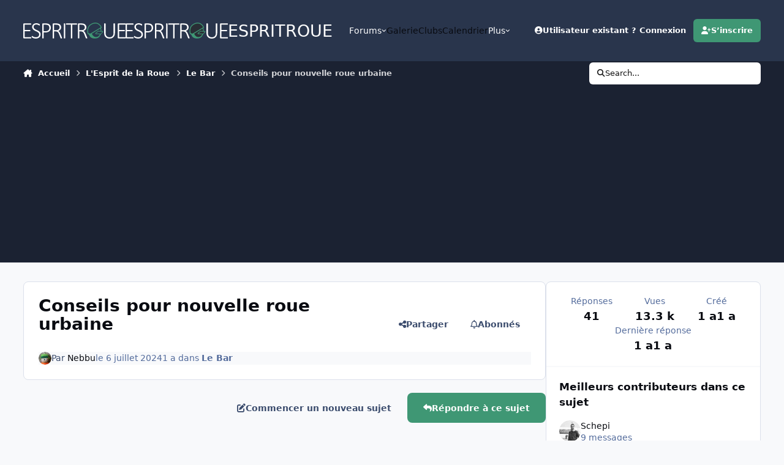

--- FILE ---
content_type: text/html;charset=UTF-8
request_url: https://www.espritroue.fr/topic/23512-conseils-pour-nouvelle-roue-urbaine/
body_size: 48732
content:
<!DOCTYPE html>
<html lang="fr-FR" dir="ltr" 

data-ips-path="/topic/23512-conseils-pour-nouvelle-roue-urbaine/"
data-ips-scheme='system'
data-ips-scheme-active='system'
data-ips-scheme-default='system'
data-ips-theme="20"
data-ips-scheme-toggle="true"


    data-ips-guest


data-ips-theme-setting-change-scheme='1'
data-ips-theme-setting-link-panels='1'
data-ips-theme-setting-nav-bar-icons='0'
data-ips-theme-setting-mobile-icons-location='footer'
data-ips-theme-setting-mobile-footer-labels='1'
data-ips-theme-setting-sticky-sidebar='1'
data-ips-theme-setting-flip-sidebar='0'

data-ips-layout='default'



>
	<head data-ips-hook="head">
		<meta charset="utf-8">
		<title data-ips-hook="title">Conseils pour nouvelle roue urbaine - Le Bar - EspritRoue</title>
		
		
		
		

	
	<script>(() => document.documentElement.setAttribute('data-ips-scheme', (window.matchMedia('(prefers-color-scheme:dark)').matches) ? 'dark':'light'))();</script>

		


	<script>
		(() => {
			function getCookie(n) {
				let v = `; ${document.cookie}`, parts = v.split(`; ${n}=`);
				if (parts.length === 2) return parts.pop().split(';').shift();
			}
			
				const c = getCookie('ips4_cookie_consent');
				if(!c) return;
			
			const s = getCookie('ips4_scheme_preference');
			if(!s || s === document.documentElement.getAttribute("data-ips-scheme-active")) return;
			if(s === "system"){
				document.documentElement.setAttribute('data-ips-scheme',(window.matchMedia('(prefers-color-scheme:dark)').matches)?'dark':'light');
			} else {
				document.documentElement.setAttribute("data-ips-scheme",s);
			}
			document.documentElement.setAttribute("data-ips-scheme-active",s);
		})();
	</script>

		
			<!-- Global site tag (gtag.js) - Google Analytics -->
<script async src="https://www.googletagmanager.com/gtag/js?id=UA-75061620-1"></script>
<script>
  window.dataLayer = window.dataLayer || [];
  function gtag(){dataLayer.push(arguments);}
  gtag('js', new Date());

  gtag('config', 'UA-75061620-1');
</script>
		
		
		
		
		


	<!--!Font Awesome Free 6 by @fontawesome - https://fontawesome.com License - https://fontawesome.com/license/free Copyright 2024 Fonticons, Inc.-->
	<link rel='stylesheet' href='//www.espritroue.fr/applications/core/interface/static/fontawesome/css/all.min.css?v=6.7.2'>



	<link rel='stylesheet' href='//www.espritroue.fr/static/css/core_global_framework_framework.css?v=f1c37b17341765003695'>

	<link rel='stylesheet' href='//www.espritroue.fr/static/css/core_global_flags.css?v=f1c37b17341765003695'>

	<link rel='stylesheet' href='//www.espritroue.fr/static/css/core_front_core.css?v=f1c37b17341765003695'>

	<link rel='stylesheet' href='//www.espritroue.fr/static/css/forums_front_forums.css?v=f1c37b17341765003695'>

	<link rel='stylesheet' href='//www.espritroue.fr/static/css/forums_front_topics.css?v=f1c37b17341765003695'>


<!-- Content Config CSS Properties -->
<style id="contentOptionsCSS">
    :root {
        --i-embed-max-width: 500px;
        --i-embed-default-width: 500px;
        --i-embed-media-max-width: 100%;
    }
</style>



	
	
	<style id="themeVariables">
		
			:root{

--light__i-primary: hsl(156 41% 42%);
--light__i-primary-relative-l: 47;
--dark__i-primary: hsl(156 41% 42%);
--dark__i-primary-relative-l: 47;
--set__i-logo--fo-we: 100;
--set__i-desktop-logo--fo-si: 27;
--set__i-logo-text: ESPRITROUE;
--set__logo-light: url('https://www.espritroue.fr/uploads/set_resources_20/6d538d11ecfced46f459ee300b5e80ec_2026light_318fe1.svg');
--set__logo-dark: url('https://www.espritroue.fr/uploads/set_resources_20/6d538d11ecfced46f459ee300b5e80ec_2026dark_2cb38d.svg');
--set__i-logo--he: 26;
--set__i-mobile-logo--he: 32;
--set__mobile-logo-light: url('https://www.espritroue.fr/uploads/set_resources_20/6d538d11ecfced46f459ee300b5e80ec_2026white_e34755.svg');
--set__mobile-logo-dark: url('https://www.espritroue.fr/uploads/set_resources_20/6d538d11ecfced46f459ee300b5e80ec_2026dark_3ed2df.svg');

}
		
	</style>

	
		<style id="themeCustomCSS">
			 .ipsEmoji img, .ipsEmoji svg{max-height:1.2em !important;max-width:1.2em !important;}.my-machines{display:flex;margin-left:-20px;margin-top:-20px;overflow:hidden;}.my-machines ul, .my-machines li{list-style-type:none;padding:0;margin:0;}.my-machines ul{width:100%;display:flex;padding:.6em;}.my-machines li{margin-left:20px;margin-top:20px;width:70px;min-width:70px;align-items:center;justify-content:center;position:relative;}.my-machines a{position:relative;}.my-machines__brand-name{text-align:center;}.my-machines__brand-name *{display:-webkit-box;-webkit-line-clamp:1;-webkit-box-orient:vertical;overflow:hidden;letter-spacing:1;}.my-machines__brand{color:var(--i-color_hard);font-size:.7em;}.my-machines__name{color:var(--i-color_hard);font-weight:500;margin-top:-5px;letter-spacing:-0.4px;font-size:0.9em;}.my-machines li img{width:70px;height:70px;}.my-machines li.my-machines__inactive{opacity:0.4;}#elProfileInfoColumn .my-machines ul{flex-wrap:wrap;}.my-machines__sale{position:absolute;background:#9d3636;color:#fff;top:20px;font-size:10px;padding:4px;font-weight:500;text-transform:uppercase;}.er-age{font-size:0.8rem;font-weight:500;}[data-ips-hook="postUsername"] .er-age{font-size:0.6rem;font-weight:500;margin-left:10px;}
		</style>
	

	


		



	<meta name="viewport" content="width=device-width, initial-scale=1, viewport-fit=cover">
	<meta name="apple-mobile-web-app-status-bar-style" content="black-translucent">
	
	
	
		<meta name="twitter:card" content="summary_large_image">
	
	
	
		
			
				
					<meta property="og:title" content="Conseils pour nouvelle roue urbaine">
				
			
		
	
		
			
				
					<meta property="og:type" content="website">
				
			
		
	
		
			
				
					<meta property="og:url" content="https://www.espritroue.fr/topic/23512-conseils-pour-nouvelle-roue-urbaine/">
				
			
		
	
		
			
				
					<meta name="description" content="Bonjour, Actuellement possesseur d’une InMotion V8F depuis environ un an, je souhaite changer de roue pour gagner en puissance et en confort. J’utilise principalement ma roue quotidiennement pour me rendre au travail depuis la banlieue parisienne et mon trajet comprend une partie en transport en ...">
				
			
		
	
		
			
				
					<meta property="og:description" content="Bonjour, Actuellement possesseur d’une InMotion V8F depuis environ un an, je souhaite changer de roue pour gagner en puissance et en confort. J’utilise principalement ma roue quotidiennement pour me rendre au travail depuis la banlieue parisienne et mon trajet comprend une partie en transport en ...">
				
			
		
	
		
			
				
					<meta property="og:updated_time" content="2024-07-17T09:51:43Z">
				
			
		
	
		
			
				
					<meta property="og:image" content="https://www.espritroue.fr/uploads/monthly_2024_07/DSCF9401sta.jpg.e31288cb5aa390f4a7aa32062cda3e6e.jpg">
				
			
		
	
		
			
				
					<meta property="og:site_name" content="EspritRoue">
				
			
		
	
		
			
				
					<meta property="og:locale" content="fr_FR">
				
			
		
	
	
		
			<link rel="next" href="https://www.espritroue.fr/topic/23512-conseils-pour-nouvelle-roue-urbaine/page/2/">
		
	
		
			<link rel="last" href="https://www.espritroue.fr/topic/23512-conseils-pour-nouvelle-roue-urbaine/page/3/">
		
	
		
			<link rel="canonical" href="https://www.espritroue.fr/topic/23512-conseils-pour-nouvelle-roue-urbaine/">
		
	
	
	
	
	
	<link rel="manifest" href="https://www.espritroue.fr/manifest.webmanifest/">
	
	

	
	

	
	


		

	</head>
	<body data-ips-hook="body" class="ipsApp ipsApp_front " data-contentClass="IPS\forums\Topic" data-controller="core.front.core.app" data-pageApp="forums" data-pageLocation="front" data-pageModule="forums" data-pageController="topic" data-id="23512" >
		<a href="#ipsLayout__main" class="ipsSkipToContent">Aller au contenu</a>
		
		
		

<i-pull-to-refresh aria-hidden="true">
	<div class="iPullToRefresh"></div>
</i-pull-to-refresh>
		


		
<script src="/custom/global.js?v=8"></script>
<script src="/custom/slider.js?v=10"></script>
<script src="/custom/profileVehicles.js?v=5"></script>
<script src="/custom/backToTop.js?v=2"></script>
		<div class="ipsLayout" id="ipsLayout" data-ips-hook="layout">
			
			<div class="ipsLayout__app" data-ips-hook="app">
				
				<div data-ips-hook="mobileHeader" class="ipsMobileHeader ipsResponsive_header--mobile">
					
<a href="https://www.espritroue.fr/" data-ips-hook="logo" class="ipsLogo ipsLogo--mobile" accesskey="1">
	
		

    
    
    
    <picture class='ipsLogo__image ipsLogo__image--light'>
        <source srcset="[data-uri]" media="(min-width: 980px)">
        <img src="https://www.espritroue.fr/uploads/set_resources_20/6d538d11ecfced46f459ee300b5e80ec_2026white_e34755.svg"   alt='EspritRoue' data-ips-theme-image='mobile-logo-light'>
    </picture>

		

    
    
    
    <picture class='ipsLogo__image ipsLogo__image--dark'>
        <source srcset="[data-uri]" media="(min-width: 980px)">
        <img src="https://www.espritroue.fr/uploads/set_resources_20/6d538d11ecfced46f459ee300b5e80ec_2026dark_3ed2df.svg"   alt='EspritRoue' data-ips-theme-image='mobile-logo-dark'>
    </picture>

	
  	<div class="ipsLogo__text">
		<span class="ipsLogo__name" data-ips-theme-text="set__i-logo-text">ESPRITROUE</span>
		
			<span class="ipsLogo__slogan" data-ips-theme-text="set__i-logo-slogan"></span>
		
	</div>
</a>
					
<ul data-ips-hook="mobileNavHeader" class="ipsMobileNavIcons ipsResponsive_header--mobile">
	
		<li data-el="guest">
			<button type="button" class="ipsMobileNavIcons__button ipsMobileNavIcons__button--primary" aria-controls="ipsOffCanvas--guest" aria-expanded="false" data-ipscontrols>
				<span>Se connecter</span>
			</button>
		</li>
	
	
	
		
	
    
	
	
</ul>
				</div>
				
				


				
					
<nav class="ipsBreadcrumb ipsBreadcrumb--mobile ipsResponsive_header--mobile" aria-label="Breadcrumbs" >
	<ol itemscope itemtype="https://schema.org/BreadcrumbList" class="ipsBreadcrumb__list">
		<li itemprop="itemListElement" itemscope itemtype="https://schema.org/ListItem">
			<a title="Accueil" href="https://www.espritroue.fr/" itemprop="item">
				<i class="fa-solid fa-house-chimney"></i> <span itemprop="name">Accueil</span>
			</a>
			<meta itemprop="position" content="1">
		</li>
		
		
		
			
				<li itemprop="itemListElement" itemscope itemtype="https://schema.org/ListItem">
					<a href="https://www.espritroue.fr/forum/5-lesprit-de-la-roue/" itemprop="item">
						<span itemprop="name">L&#039;Esprit de la Roue </span>
					</a>
					<meta itemprop="position" content="2">
				</li>
			
			
		
			
				<li itemprop="itemListElement" itemscope itemtype="https://schema.org/ListItem">
					<a href="https://www.espritroue.fr/forum/10-le-bar/" itemprop="item">
						<span itemprop="name">Le Bar </span>
					</a>
					<meta itemprop="position" content="3">
				</li>
			
			
		
			
				<li aria-current="location" itemprop="itemListElement" itemscope itemtype="https://schema.org/ListItem">
					<span itemprop="name">Conseils pour nouvelle roue urbaine</span>
					<meta itemprop="position" content="4">
				</li>
			
			
		
	</ol>
	<ul class="ipsBreadcrumb__feed" data-ips-hook="feed">
		
		<li >
			<a data-action="defaultStream" href="https://www.espritroue.fr/discover/" ><i class="fa-regular fa-file-lines"></i> <span data-role="defaultStreamName">Toute l’activité</span></a>
		</li>
	</ul>
</nav>
				
				
					<header data-ips-hook="header" class="ipsHeader ipsResponsive_header--desktop">
						
						
							<div data-ips-hook="primaryHeader" class="ipsHeader__primary" >
								<div class="ipsWidth ipsHeader__align">
									<div data-ips-header-position="4" class="ipsHeader__start">


	
		<div data-ips-header-content='logo'>
			<!-- logo -->
			
				
<a href="https://www.espritroue.fr/" data-ips-hook="logo" class="ipsLogo ipsLogo--desktop" accesskey="1">
	
		

    
    
    
    <picture class='ipsLogo__image ipsLogo__image--light'>
        <source srcset="[data-uri]" media="(max-width: 979px)">
        <img src="https://www.espritroue.fr/uploads/set_resources_20/6d538d11ecfced46f459ee300b5e80ec_2026light_318fe1.svg"   alt='EspritRoue' data-ips-theme-image='logo-light'>
    </picture>

		

    
    
    
    <picture class='ipsLogo__image ipsLogo__image--dark'>
        <source srcset="[data-uri]" media="(max-width: 979px)">
        <img src="https://www.espritroue.fr/uploads/set_resources_20/6d538d11ecfced46f459ee300b5e80ec_2026dark_2cb38d.svg"   alt='EspritRoue' data-ips-theme-image='logo-dark'>
    </picture>

	
  	<div class="ipsLogo__text">
		<span class="ipsLogo__name" data-ips-theme-text="set__i-logo-text">ESPRITROUE</span>
		
			<span class="ipsLogo__slogan" data-ips-theme-text="set__i-logo-slogan"></span>
		
	</div>
</a>
			
			
			    
			    
			    
			    
			
		</div>
	

	

	

	

	
</div>
									<div data-ips-header-position="5" class="ipsHeader__center">


	

	
		<div data-ips-header-content='navigation'>
			<!-- navigation -->
			
			
			    
				    


<nav data-ips-hook="navBar" class="ipsNav" aria-label="Primary">
	<i-navigation-menu>
		<ul class="ipsNavBar" data-role="menu">
			


	
		
		
		
		<li  data-id="1"  data-navApp="core" data-navExt="Menu" >
			
			
				
					<button aria-expanded="false" aria-controls="elNavSecondary_1" data-ipscontrols type="button">
						<span class="ipsNavBar__icon" aria-hidden="true">
							
								<i class="fa-solid" style="--icon:'\f1c5'"></i>
							
						</span>
						<span class="ipsNavBar__text">
							<span class="ipsNavBar__label">Forums</span>
							<i class="fa-solid fa-angle-down"></i>
						</span>
					</button>
					
						<ul class='ipsNav__dropdown' id='elNavSecondary_1' data-ips-hidden-light-dismiss hidden>
							


	
		
		
		
		<li  data-id="5"  data-navApp="core" data-navExt="YourActivityStreamsItem" data-streamid='5'>
			
			
				
					<a href="https://www.espritroue.fr/discover/unread/"  data-navItem-id="5" >
						<span class="ipsNavBar__icon" aria-hidden="true">
							
								<i class="fa-solid" style="--icon:'\f1ea'"></i>
							
						</span>
						<span class="ipsNavBar__text">
							<span class="ipsNavBar__label">Mon contenu non lu</span>
						</span>
					</a>
				
			
		</li>
	

	
		
		
		
		<li  data-id="3"  data-navApp="core" data-navExt="AllActivity" >
			
			
				
					<a href="https://www.espritroue.fr/discover/"  data-navItem-id="3" >
						<span class="ipsNavBar__icon" aria-hidden="true">
							
								<i class="fa-solid" style="--icon:'\f0ca'"></i>
							
						</span>
						<span class="ipsNavBar__text">
							<span class="ipsNavBar__label">Toute l’activité</span>
						</span>
					</a>
				
			
		</li>
	

						</ul>
					
				
			
		</li>
	

	
		
		
		
		<li  data-id="57"  data-navApp="gallery" data-navExt="Gallery" >
			
			
				
					<a href="https://www.espritroue.fr/gallery/"  data-navItem-id="57" >
						<span class="ipsNavBar__icon" aria-hidden="true">
							
								<i class="fa-solid" style="--icon:'\f87c'"></i>
							
						</span>
						<span class="ipsNavBar__text">
							<span class="ipsNavBar__label">Galerie</span>
						</span>
					</a>
				
			
		</li>
	

	
		
		
		
		<li  data-id="60"  data-navApp="core" data-navExt="Clubs" >
			
			
				
					<a href="https://www.espritroue.fr/clubs/"  data-navItem-id="60" >
						<span class="ipsNavBar__icon" aria-hidden="true">
							
								<i class="fa-solid" style="--icon:'\f2bd'"></i>
							
						</span>
						<span class="ipsNavBar__text">
							<span class="ipsNavBar__label">Clubs</span>
						</span>
					</a>
				
			
		</li>
	

	
		
		
		
		<li  data-id="61"  data-navApp="calendar" data-navExt="Calendar" >
			
			
				
					<a href="https://www.espritroue.fr/events/"  data-navItem-id="61" >
						<span class="ipsNavBar__icon" aria-hidden="true">
							
								<i class="fa-solid" style="--icon:'\f133'"></i>
							
						</span>
						<span class="ipsNavBar__text">
							<span class="ipsNavBar__label">Calendrier</span>
						</span>
					</a>
				
			
		</li>
	

	
		
		
		
		<li  data-id="64"  data-navApp="core" data-navExt="CustomItem" >
			
			
				
					<a href="https://www.espritroue.fr/vehicles/unicycle/"  data-navItem-id="64" >
						<span class="ipsNavBar__icon" aria-hidden="true">
							
								<i class="fa-solid" style="--icon:'\f1c5'"></i>
							
						</span>
						<span class="ipsNavBar__text">
							<span class="ipsNavBar__label">Catalogue des véhicules</span>
						</span>
					</a>
				
			
		</li>
	

	

			<li data-role="moreLi" hidden>
				<button aria-expanded="false" aria-controls="nav__more" data-ipscontrols type="button">
					<span class="ipsNavBar__icon" aria-hidden="true">
						<i class="fa-solid fa-bars"></i>
					</span>
					<span class="ipsNavBar__text">
						<span class="ipsNavBar__label">Plus</span>
						<i class="fa-solid fa-angle-down"></i>
					</span>
				</button>
				<ul class="ipsNav__dropdown" id="nav__more" data-role="moreMenu" data-ips-hidden-light-dismiss hidden></ul>
			</li>
		</ul>
		<div class="ipsNavPriority js-ipsNavPriority" aria-hidden="true">
			<ul class="ipsNavBar" data-role="clone">
				<li data-role="moreLiClone">
					<button aria-expanded="false" aria-controls="nav__more" data-ipscontrols type="button">
						<span class="ipsNavBar__icon" aria-hidden="true">
							<i class="fa-solid fa-bars"></i>
						</span>
						<span class="ipsNavBar__text">
							<span class="ipsNavBar__label">Plus</span>
							<i class="fa-solid fa-angle-down"></i>
						</span>
					</button>
				</li>
				


	
		
		
		
		<li  data-id="1"  data-navApp="core" data-navExt="Menu" >
			
			
				
					<button aria-expanded="false" aria-controls="elNavSecondary_1" data-ipscontrols type="button">
						<span class="ipsNavBar__icon" aria-hidden="true">
							
								<i class="fa-solid" style="--icon:'\f1c5'"></i>
							
						</span>
						<span class="ipsNavBar__text">
							<span class="ipsNavBar__label">Forums</span>
							<i class="fa-solid fa-angle-down"></i>
						</span>
					</button>
					
				
			
		</li>
	

	
		
		
		
		<li  data-id="57"  data-navApp="gallery" data-navExt="Gallery" >
			
			
				
					<a href="https://www.espritroue.fr/gallery/"  data-navItem-id="57" >
						<span class="ipsNavBar__icon" aria-hidden="true">
							
								<i class="fa-solid" style="--icon:'\f87c'"></i>
							
						</span>
						<span class="ipsNavBar__text">
							<span class="ipsNavBar__label">Galerie</span>
						</span>
					</a>
				
			
		</li>
	

	
		
		
		
		<li  data-id="60"  data-navApp="core" data-navExt="Clubs" >
			
			
				
					<a href="https://www.espritroue.fr/clubs/"  data-navItem-id="60" >
						<span class="ipsNavBar__icon" aria-hidden="true">
							
								<i class="fa-solid" style="--icon:'\f2bd'"></i>
							
						</span>
						<span class="ipsNavBar__text">
							<span class="ipsNavBar__label">Clubs</span>
						</span>
					</a>
				
			
		</li>
	

	
		
		
		
		<li  data-id="61"  data-navApp="calendar" data-navExt="Calendar" >
			
			
				
					<a href="https://www.espritroue.fr/events/"  data-navItem-id="61" >
						<span class="ipsNavBar__icon" aria-hidden="true">
							
								<i class="fa-solid" style="--icon:'\f133'"></i>
							
						</span>
						<span class="ipsNavBar__text">
							<span class="ipsNavBar__label">Calendrier</span>
						</span>
					</a>
				
			
		</li>
	

	
		
		
		
		<li  data-id="64"  data-navApp="core" data-navExt="CustomItem" >
			
			
				
					<a href="https://www.espritroue.fr/vehicles/unicycle/"  data-navItem-id="64" >
						<span class="ipsNavBar__icon" aria-hidden="true">
							
								<i class="fa-solid" style="--icon:'\f1c5'"></i>
							
						</span>
						<span class="ipsNavBar__text">
							<span class="ipsNavBar__label">Catalogue des véhicules</span>
						</span>
					</a>
				
			
		</li>
	

	

			</ul>
		</div>
	</i-navigation-menu>
</nav>
			    
			    
			    
			    
			
		</div>
	

	

	

	
</div>
									<div data-ips-header-position="6" class="ipsHeader__end">


	

	

	
		<div data-ips-header-content='user'>
			<!-- user -->
			
			
			    
			    
				    

	<ul id="elUserNav" data-ips-hook="userBarGuest" class="ipsUserNav ipsUserNav--guest">
        
		
        
        
        
            
            <li id="elSignInLink" data-el="sign-in">
                <button type="button" id="elUserSignIn" popovertarget="elUserSignIn_menu" class="ipsUserNav__link">
                	<i class="fa-solid fa-circle-user"></i>
                	<span class="ipsUserNav__text">Utilisateur existant ? Connexion</span>
                </button>                
                
<i-dropdown popover id="elUserSignIn_menu">
	<div class="iDropdown">
		<form accept-charset='utf-8' method='post' action='https://www.espritroue.fr/login/'>
			<input type="hidden" name="csrfKey" value="4f78d5fcb6c4b6bcf38317a61837ca27">
			<input type="hidden" name="ref" value="aHR0cHM6Ly93d3cuZXNwcml0cm91ZS5mci90b3BpYy8yMzUxMi1jb25zZWlscy1wb3VyLW5vdXZlbGxlLXJvdWUtdXJiYWluZS8=">
			<div data-role="loginForm">
				
				
				
					<div class='ipsColumns ipsColumns--lines'>
						<div class='ipsColumns__primary' id='elUserSignIn_internal'>
							
<div class="">
	<h4 class="ipsTitle ipsTitle--h3 i-padding_2 i-padding-bottom_0 i-color_hard">Connexion</h4>
	<ul class='ipsForm ipsForm--vertical ipsForm--login-popup'>
		<li class="ipsFieldRow ipsFieldRow--noLabel ipsFieldRow--fullWidth">
			<label class="ipsFieldRow__label" for="login_popup_email">Adresse de courriel</label>
			<div class="ipsFieldRow__content">
                <input type="email" class='ipsInput ipsInput--text' placeholder="Adresse de courriel" name="auth" autocomplete="email" id='login_popup_email'>
			</div>
		</li>
		<li class="ipsFieldRow ipsFieldRow--noLabel ipsFieldRow--fullWidth">
			<label class="ipsFieldRow__label" for="login_popup_password">Mot de passe</label>
			<div class="ipsFieldRow__content">
				<input type="password" class='ipsInput ipsInput--text' placeholder="Mot de passe" name="password" autocomplete="current-password" id='login_popup_password'>
			</div>
		</li>
		<li class="ipsFieldRow ipsFieldRow--checkbox">
			<input type="checkbox" name="remember_me" id="remember_me_checkbox_popup" value="1" checked class="ipsInput ipsInput--toggle">
			<div class="ipsFieldRow__content">
				<label class="ipsFieldRow__label" for="remember_me_checkbox_popup">Se souvenir de moi</label>
				<div class="ipsFieldRow__desc">Non recommandé sur les ordinateurs partagés</div>
			</div>
		</li>
		<li class="ipsSubmitRow">
			<button type="submit" name="_processLogin" value="usernamepassword" class="ipsButton ipsButton--primary i-width_100p">Connexion</button>
			
				<p class="i-color_soft i-link-color_inherit i-font-weight_500 i-font-size_-1 i-margin-top_2">
					
						<a href='https://www.espritroue.fr/lostpassword/' data-ipsDialog data-ipsDialog-title='Mot de passe oublié ?'>
					
					Mot de passe oublié ?</a>
				</p>
			
		</li>
	</ul>
</div>
						</div>
						<div class='ipsColumns__secondary i-basis_280'>
							<div id='elUserSignIn_external'>
								<p class='ipsTitle ipsTitle--h3 i-padding_2 i-padding-bottom_0 i-color_soft'>Ou connectez-vous avec l’un de ces services</p>
								<div class='i-grid i-gap_2 i-padding_2'>
									
										<div>
											

<button type="submit" name="_processLogin" value="2" class='ipsSocial ipsSocial--facebook' style="background-color: #3a579a">
	
		<span class='ipsSocial__icon'>
			
				
					<svg xmlns="http://www.w3.org/2000/svg" viewBox="0 0 320 512"><path d="M80 299.3V512H196V299.3h86.5l18-97.8H196V166.9c0-51.7 20.3-71.5 72.7-71.5c16.3 0 29.4 .4 37 1.2V7.9C291.4 4 256.4 0 236.2 0C129.3 0 80 50.5 80 159.4v42.1H14v97.8H80z"/></svg>
				
			
		</span>
		<span class='ipsSocial__text'>Se connecter avec Facebook</span>
	
</button>
										</div>
									
										<div>
											

<button type="submit" name="_processLogin" value="9" class='ipsSocial ipsSocial--twitter' style="background-color: #000000">
	
		<span class='ipsSocial__icon'>
			
				
					<svg xmlns="http://www.w3.org/2000/svg" viewBox="0 0 512 512"><path d="M389.2 48h70.6L305.6 224.2 487 464H345L233.7 318.6 106.5 464H35.8L200.7 275.5 26.8 48H172.4L272.9 180.9 389.2 48zM364.4 421.8h39.1L151.1 88h-42L364.4 421.8z"/></svg>
				
			
		</span>
		<span class='ipsSocial__text'>Se connecter avec Twitter</span>
	
</button>
										</div>
									
										<div>
											

<button type="submit" name="_processLogin" value="3" class='ipsSocial ipsSocial--google' style="background-color: #4285F4">
	
		<span class='ipsSocial__icon'>
			
				
					<svg xmlns="http://www.w3.org/2000/svg" viewBox="0 0 488 512"><path d="M488 261.8C488 403.3 391.1 504 248 504 110.8 504 0 393.2 0 256S110.8 8 248 8c66.8 0 123 24.5 166.3 64.9l-67.5 64.9C258.5 52.6 94.3 116.6 94.3 256c0 86.5 69.1 156.6 153.7 156.6 98.2 0 135-70.4 140.8-106.9H248v-85.3h236.1c2.3 12.7 3.9 24.9 3.9 41.4z"/></svg>
				
			
		</span>
		<span class='ipsSocial__text'>Se connecter avec Google</span>
	
</button>
										</div>
									
								</div>
							</div>
						</div>
					</div>
				
			</div>
		</form>
	</div>
</i-dropdown>
            </li>
            
        
		
			<li data-el="sign-up">
				
					<a href="https://www.espritroue.fr/register/" class="ipsUserNav__link ipsUserNav__link--sign-up"  id="elRegisterButton">
						<i class="fa-solid fa-user-plus"></i>
						<span class="ipsUserNav__text">S’inscrire</span>
					</a>
				
			</li>
		
		
	</ul>

			    
			    
			    
			
		</div>
	

	

	
</div>
								</div>
							</div>
						
						
							<div data-ips-hook="secondaryHeader" class="ipsHeader__secondary" >
								<div class="ipsWidth ipsHeader__align">
									<div data-ips-header-position="7" class="ipsHeader__start">


	

	

	

	
		<div data-ips-header-content='breadcrumb'>
			<!-- breadcrumb -->
			
			
			    
			    
			    
				    
<nav class="ipsBreadcrumb ipsBreadcrumb--top " aria-label="Breadcrumbs" >
	<ol itemscope itemtype="https://schema.org/BreadcrumbList" class="ipsBreadcrumb__list">
		<li itemprop="itemListElement" itemscope itemtype="https://schema.org/ListItem">
			<a title="Accueil" href="https://www.espritroue.fr/" itemprop="item">
				<i class="fa-solid fa-house-chimney"></i> <span itemprop="name">Accueil</span>
			</a>
			<meta itemprop="position" content="1">
		</li>
		
		
		
			
				<li itemprop="itemListElement" itemscope itemtype="https://schema.org/ListItem">
					<a href="https://www.espritroue.fr/forum/5-lesprit-de-la-roue/" itemprop="item">
						<span itemprop="name">L&#039;Esprit de la Roue </span>
					</a>
					<meta itemprop="position" content="2">
				</li>
			
			
		
			
				<li itemprop="itemListElement" itemscope itemtype="https://schema.org/ListItem">
					<a href="https://www.espritroue.fr/forum/10-le-bar/" itemprop="item">
						<span itemprop="name">Le Bar </span>
					</a>
					<meta itemprop="position" content="3">
				</li>
			
			
		
			
				<li aria-current="location" itemprop="itemListElement" itemscope itemtype="https://schema.org/ListItem">
					<span itemprop="name">Conseils pour nouvelle roue urbaine</span>
					<meta itemprop="position" content="4">
				</li>
			
			
		
	</ol>
	<ul class="ipsBreadcrumb__feed" data-ips-hook="feed">
		
		<li >
			<a data-action="defaultStream" href="https://www.espritroue.fr/discover/" ><i class="fa-regular fa-file-lines"></i> <span data-role="defaultStreamName">Toute l’activité</span></a>
		</li>
	</ul>
</nav>
			    
			    
			
		</div>
	

	
</div>
									<div data-ips-header-position="8" class="ipsHeader__center">


	

	

	

	

	
</div>
									<div data-ips-header-position="9" class="ipsHeader__end">


	

	

	

	

	
		<div data-ips-header-content='search'>
			<!-- search -->
			
			
			    
			    
			    
			    
				    

	<button class='ipsSearchPseudo' popovertarget="ipsSearchDialog" type="button">
		<i class="fa-solid fa-magnifying-glass"></i>
		<span>Search...</span>
	</button>

			    
			
		</div>
	
</div>
								</div>
							</div>
						
					</header>
				
				<main data-ips-hook="main" class="ipsLayout__main" id="ipsLayout__main" tabindex="-1">
					<div class="ipsWidth ipsWidth--main-content">
						<div class="ipsContentWrap">
							
							

							<div class="ipsLayout__columns">
								<section data-ips-hook="primaryColumn" class="ipsLayout__primary-column">
									
									
									
                                    
									

	





    
    

									




<!-- Start #ipsTopicView -->
<div class="ipsBlockSpacer" id="ipsTopicView" data-ips-topic-ui="traditional" data-ips-topic-first-page="true" data-ips-topic-comments="all">




<div class="ipsBox ipsBox--topicHeader ipsPull">
	<header class="ipsPageHeader">
		<div class="ipsPageHeader__row">
			<div data-ips-hook="header" class="ipsPageHeader__primary">
				<div class="ipsPageHeader__title">
					
						<h1 data-ips-hook="title">Conseils pour nouvelle roue urbaine</h1>
					
					<div data-ips-hook="badges" class="ipsBadges">
						
					</div>
				</div>
				
				
			</div>
			
				<ul data-ips-hook="topicHeaderButtons" class="ipsButtons">
					
						<li>


    <button type="button" id="elShareItem_2015404081" popovertarget="elShareItem_2015404081_menu" class='ipsButton ipsButton--share ipsButton--inherit '>
        <i class='fa-solid fa-share-nodes'></i><span class="ipsButton__label">Partager</span>
    </button>
    <i-dropdown popover id="elShareItem_2015404081_menu" data-controller="core.front.core.sharelink">
        <div class="iDropdown">
            <div class='i-padding_2'>
                
                
                <span data-ipsCopy data-ipsCopy-flashmessage>
                    <a href="https://www.espritroue.fr/topic/23512-conseils-pour-nouvelle-roue-urbaine/" class="ipsPageActions__mainLink" data-role="copyButton" data-clipboard-text="https://www.espritroue.fr/topic/23512-conseils-pour-nouvelle-roue-urbaine/" data-ipstooltip title='Copy Link to Clipboard'><i class="fa-regular fa-copy"></i> https://www.espritroue.fr/topic/23512-conseils-pour-nouvelle-roue-urbaine/</a>
                </span>
                <ul class='ipsList ipsList--inline i-justify-content_center i-gap_1 i-margin-top_2'>
                    
                        <li>
<a href="https://x.com/share?url=https%3A%2F%2Fwww.espritroue.fr%2Ftopic%2F23512-conseils-pour-nouvelle-roue-urbaine%2F" class="ipsShareLink ipsShareLink--x" target="_blank" data-role="shareLink" title='Share on X' data-ipsTooltip rel='nofollow noopener'>
    <i class="fa-brands fa-x-twitter"></i>
</a></li>
                    
                        <li>
<a href="https://www.facebook.com/sharer/sharer.php?u=https%3A%2F%2Fwww.espritroue.fr%2Ftopic%2F23512-conseils-pour-nouvelle-roue-urbaine%2F" class="ipsShareLink ipsShareLink--facebook" target="_blank" data-role="shareLink" title='Partager sur Facebook' data-ipsTooltip rel='noopener nofollow'>
	<i class="fa-brands fa-facebook"></i>
</a></li>
                    
                        <li>
<a href="https://www.reddit.com/submit?url=https%3A%2F%2Fwww.espritroue.fr%2Ftopic%2F23512-conseils-pour-nouvelle-roue-urbaine%2F&amp;title=Conseils+pour+nouvelle+roue+urbaine" rel="nofollow noopener" class="ipsShareLink ipsShareLink--reddit" target="_blank" title='Partager sur Reddit' data-ipsTooltip>
	<i class="fa-brands fa-reddit"></i>
</a></li>
                    
                        <li>
<a href="https://pinterest.com/pin/create/button/?url=https://www.espritroue.fr/topic/23512-conseils-pour-nouvelle-roue-urbaine/&amp;media=" class="ipsShareLink ipsShareLink--pinterest" rel="nofollow noopener" target="_blank" data-role="shareLink" title='Partager sur Pinterest' data-ipsTooltip>
	<i class="fa-brands fa-pinterest"></i>
</a></li>
                    
                </ul>
                
                    <button class='ipsHide ipsButton ipsButton--small ipsButton--inherit ipsButton--wide i-margin-top_2' data-controller='core.front.core.webshare' data-role='webShare' data-webShareTitle='Conseils pour nouvelle roue urbaine' data-webShareText='Conseils pour nouvelle roue urbaine' data-webShareUrl='https://www.espritroue.fr/topic/23512-conseils-pour-nouvelle-roue-urbaine/'>More sharing options...</button>
                
            </div>
        </div>
    </i-dropdown>
</li>
					
					
					<li>

<div data-followApp='forums' data-followArea='topic' data-followID='23512' data-controller='core.front.core.followButton'>
	

	<a data-ips-hook="guest" href="https://www.espritroue.fr/login/" rel="nofollow" class="ipsButton ipsButton--follow" data-role="followButton" data-ipstooltip title="Connectez-vous pour activer le suivi">
		<span>
			<i class="fa-regular fa-bell"></i>
			<span class="ipsButton__label">Abonnés</span>
		</span>
		
	</a>

</div></li>
				</ul>
			
		</div>
		
		
			<!-- PageHeader footer is only shown in traditional view -->
			<div class="ipsPageHeader__row ipsPageHeader__row--footer">
				<div class="ipsPageHeader__primary">
					<div class="ipsPhotoPanel ipsPhotoPanel--inline">
						


	<a data-ips-hook="userPhotoWithUrl" href="https://www.espritroue.fr/profile/15231-nebbu/" rel="nofollow" data-ipshover data-ipshover-width="370" data-ipshover-target="https://www.espritroue.fr/profile/15231-nebbu/?&amp;do=hovercard"  class="ipsUserPhoto ipsUserPhoto--fluid" title="Aller sur le profil de Nebbu" data-group="58" aria-hidden="true" tabindex="-1">
		<img src="https://www.espritroue.fr/uploads/monthly_2024_07/IMG_0819.thumb.jpeg.d8ec7f8a4396bd7d31fb3fbccd6dd2fc.jpeg" alt="Nebbu" loading="lazy">
	</a>

						<div data-ips-hook="topicHeaderMetaData" class="ipsPhotoPanel__text">
							<div class="ipsPhotoPanel__primary">Par 


<a href='https://www.espritroue.fr/profile/15231-nebbu/' rel="nofollow" data-ipsHover data-ipsHover-width='370' data-ipsHover-target='https://www.espritroue.fr/profile/15231-nebbu/?&amp;do=hovercard&amp;referrer=https%253A%252F%252Fwww.espritroue.fr%252Ftopic%252F23512-conseils-pour-nouvelle-roue-urbaine%252F' title="Aller sur le profil de Nebbu" class="ipsUsername" translate="no">Nebbu</a></div>
							<div class="ipsPhotoPanel__secondary"><time datetime='2024-07-06T12:30:37Z' title='07/06/24 12:30' data-short='1 a' class='ipsTime ipsTime--long'><span class='ipsTime__long'>le 6 juillet 2024</span><span class='ipsTime__short'>1 a</span></time> dans <a href="https://www.espritroue.fr/forum/10-le-bar/" class="i-font-weight_600">Le Bar</a></div>
						</div>
					</div>
				</div>
				
			</div>
		
	</header>

	

</div>

<!-- Large topic warnings -->






<!-- These can be hidden on traditional first page using <div data-ips-hide="traditional-first"> -->


<!-- Content messages -->









<div class="i-flex i-flex-wrap_wrap-reverse i-align-items_center i-gap_3">

	<!-- All replies / Helpful Replies: This isn't shown on the first page, due to data-ips-hide="traditional-first" -->
	

	<!-- Start new topic, Reply to topic: Shown on all views -->
	<ul data-ips-hook="topicMainButtons" class="i-flex_11 ipsButtons ipsButtons--main">
		<li>
			
		</li>
		
			<li>
				<a href="https://www.espritroue.fr/forum/10-le-bar/?&amp;do=add" rel="nofollow" class="ipsButton ipsButton--text" title="Commencer un nouveau sujet dans ce forum"><i class="fa-solid fa-pen-to-square"></i><span>Commencer un nouveau sujet</span></a>
			</li>
		
		
			<li data-controller="forums.front.topic.reply">
				<a href="#replyForm" rel="nofollow" class="ipsButton ipsButton--primary" data-action="replyToTopic"><i class="fa-solid fa-reply"></i><span>Répondre à ce sujet</span></a>
			</li>
		
	</ul>
</div>





<section data-controller='core.front.core.recommendedComments' data-url='https://www.espritroue.fr/topic/23512-conseils-pour-nouvelle-roue-urbaine/?&amp;recommended=comments' class='ipsBox ipsBox--featuredComments ipsRecommendedComments ipsHide'>
	<div data-role="recommendedComments">
		<header class='ipsBox__header'>
			<h2>Featured Replies</h2>
			

<div class='ipsCarouselNav ' data-ipscarousel='topic-featured-posts' >
	<button class='ipsCarouselNav__button' data-carousel-arrow='prev'><span class="ipsInvisible">Previous carousel slide</span><i class='fa-ips' aria-hidden='true'></i></button>
	<button class='ipsCarouselNav__button' data-carousel-arrow='next'><span class="ipsInvisible">Next carousel slide</span><i class='fa-ips' aria-hidden='true'></i></button>
</div>
		</header>
		
	</div>
</section>

<div id="comments" data-controller="core.front.core.commentFeed,forums.front.topic.view, core.front.core.ignoredComments" data-autopoll data-baseurl="https://www.espritroue.fr/topic/23512-conseils-pour-nouvelle-roue-urbaine/"  data-feedid="forums-ips_forums_topic-23512" class="cTopic ipsBlockSpacer" data-follow-area-id="topic-23512">

	<div data-ips-hook="topicPostFeed" id="elPostFeed" class="ipsEntries ipsPull ipsEntries--topic" data-role="commentFeed" data-controller="core.front.core.moderation" >

		
			<div class="ipsButtonBar ipsButtonBar--top">
				
					<div class="ipsButtonBar__pagination">


	
	<ul class='ipsPagination ' id='elPagination_6b8cd5bfe6c5c6eb16d1ff582dd9a65e_1872817349' data-ipsPagination-seoPagination='true' data-pages='3' data-ipsPagination  data-ipsPagination-pages="3" data-ipsPagination-perPage='20'>
		
			
				<li class='ipsPagination__first ipsPagination__inactive'><a href='https://www.espritroue.fr/topic/23512-conseils-pour-nouvelle-roue-urbaine/#comments' rel="first" data-page='1' data-ipsTooltip title='Première page'><i class='fa-solid fa-angles-left'></i></a></li>
				<li class='ipsPagination__prev ipsPagination__inactive'><a href='https://www.espritroue.fr/topic/23512-conseils-pour-nouvelle-roue-urbaine/#comments' rel="prev" data-page='0' data-ipsTooltip title='Page précédente'>Précédent</a></li>
			
			<li class='ipsPagination__page ipsPagination__active'><a href='https://www.espritroue.fr/topic/23512-conseils-pour-nouvelle-roue-urbaine/#comments' data-page='1'>1</a></li>
			
				
					<li class='ipsPagination__page'><a href='https://www.espritroue.fr/topic/23512-conseils-pour-nouvelle-roue-urbaine/page/2/#comments' data-page='2'>2</a></li>
				
					<li class='ipsPagination__page'><a href='https://www.espritroue.fr/topic/23512-conseils-pour-nouvelle-roue-urbaine/page/3/#comments' data-page='3'>3</a></li>
				
				<li class='ipsPagination__next'><a href='https://www.espritroue.fr/topic/23512-conseils-pour-nouvelle-roue-urbaine/page/2/#comments' rel="next" data-page='2' data-ipsTooltip title='Page suivante'>Suivant</a></li>
				<li class='ipsPagination__last'><a href='https://www.espritroue.fr/topic/23512-conseils-pour-nouvelle-roue-urbaine/page/3/#comments' rel="last" data-page='3' data-ipsTooltip title='Dernière page'><i class='fa-solid fa-angles-right'></i></a></li>
			
			
				<li class='ipsPagination__pageJump'>
					<button type="button" id="elPagination_6b8cd5bfe6c5c6eb16d1ff582dd9a65e_1872817349_jump" popovertarget="elPagination_6b8cd5bfe6c5c6eb16d1ff582dd9a65e_1872817349_jump_menu">Page 1 sur 3 <i class='fa-solid fa-caret-down i-margin-start_icon'></i></button>
					<i-dropdown popover id="elPagination_6b8cd5bfe6c5c6eb16d1ff582dd9a65e_1872817349_jump_menu">
						<div class="iDropdown">
							<form accept-charset='utf-8' method='post' action='https://www.espritroue.fr/topic/23512-conseils-pour-nouvelle-roue-urbaine/#comments' data-role="pageJump" data-baseUrl='https://www.espritroue.fr/topic/23512-conseils-pour-nouvelle-roue-urbaine/#comments' data-bypassValidation='true'>
								<ul class='i-flex i-gap_1 i-padding_2'>
									<input type='number' min='1' max='3' placeholder='Numéro de page: 1 - 3' class='ipsInput i-flex_11' name='page' inputmode="numeric" autofocus>
									<input type='submit' class='ipsButton ipsButton--primary' value='Aller'>
								</ul>
							</form>
						</div>
					</i-dropdown>
				</li>
			
		
	</ul>
</div>
				
				
			</div>
		
		<form action="https://www.espritroue.fr/topic/23512-conseils-pour-nouvelle-roue-urbaine/?&amp;csrfKey=4f78d5fcb6c4b6bcf38317a61837ca27&amp;do=multimodComment" method="post" data-ipspageaction data-role="moderationTools">
			
			
				

					

					
					



<a id="findComment-408433"></a>
<div id="comment-408433"></div>
<article data-ips-hook="postWrapper" id="elComment_408433" class="
		ipsEntry js-ipsEntry  ipsEntry--post 
        
        
        
        
        
		"   data-ips-first-post>
	
		<aside data-ips-hook="topicAuthorColumn" class="ipsEntry__author-column">
			
			<div data-ips-hook="postUserPhoto" class="ipsAvatarStack">
				


	<a data-ips-hook="userPhotoWithUrl" href="https://www.espritroue.fr/profile/15231-nebbu/" rel="nofollow" data-ipshover data-ipshover-width="370" data-ipshover-target="https://www.espritroue.fr/profile/15231-nebbu/?&amp;do=hovercard"  class="ipsUserPhoto ipsUserPhoto--fluid" title="Aller sur le profil de Nebbu" data-group="58" aria-hidden="true" tabindex="-1">
		<img src="https://www.espritroue.fr/uploads/monthly_2024_07/IMG_0819.thumb.jpeg.d8ec7f8a4396bd7d31fb3fbccd6dd2fc.jpeg" alt="Nebbu" loading="lazy">
	</a>

				
								
			</div>
			<h3 data-ips-hook="postUsername" class="ipsEntry__username">
				
				


<a href='https://www.espritroue.fr/profile/15231-nebbu/' rel="nofollow" data-ipsHover data-ipsHover-width='370' data-ipsHover-target='https://www.espritroue.fr/profile/15231-nebbu/?&amp;do=hovercard&amp;referrer=https%253A%252F%252Fwww.espritroue.fr%252Ftopic%252F23512-conseils-pour-nouvelle-roue-urbaine%252F' title="Aller sur le profil de Nebbu" class="ipsUsername" translate="no">Nebbu</a>
				
			</h3>
			
				


<!--CT: Age-->
<div class="er-age"> </div>
<div data-ips-hook="postUserGroup" class="ipsEntry__group">
					
						<span style='color:#'>Débutant</span>
					
				</div>
			
			
			
				<ul data-ips-hook="postUserStats" class="ipsEntry__authorStats ipsEntry__authorStats--minimal">
					<li data-i-el="posts">
						
							<a href="https://www.espritroue.fr/profile/15231-nebbu/content/" rel="nofollow" title="Messages" data-ipstooltip>
								<i class="fa-solid fa-comment"></i>
								<span data-i-el="number">10</span>
								<span data-i-el="label">messages</span>
							</a>
						
					</li>
					
					
					
						<li data-ips-hook="postUserReputation" data-i-el="reputation">
							
								<span>
									<i class="fa-solid fa-heart"></i>
									<span data-i-el="number">6</span>
									<span data-i-el="label">Réputation</span>
								</span>
							
						</li>
					
				</ul>
				<ul data-ips-hook="postUserCustomFields" class="ipsEntry__authorFields">
					

				</ul>
			
			
		</aside>
	
	
<aside data-ips-hook="topicAuthorColumn" class="ipsEntry__header" data-feedid="forums-ips_forums_topic-23512">
	<div class="ipsEntry__header-align">

		<div class="ipsPhotoPanel">
			<!-- Avatar -->
			<div class="ipsAvatarStack" data-ips-hook="postUserPhoto">
				


	<a data-ips-hook="userPhotoWithUrl" href="https://www.espritroue.fr/profile/15231-nebbu/" rel="nofollow" data-ipshover data-ipshover-width="370" data-ipshover-target="https://www.espritroue.fr/profile/15231-nebbu/?&amp;do=hovercard"  class="ipsUserPhoto ipsUserPhoto--fluid" title="Aller sur le profil de Nebbu" data-group="58" aria-hidden="true" tabindex="-1">
		<img src="https://www.espritroue.fr/uploads/monthly_2024_07/IMG_0819.thumb.jpeg.d8ec7f8a4396bd7d31fb3fbccd6dd2fc.jpeg" alt="Nebbu" loading="lazy">
	</a>

				
				
			</div>
			<!-- Username -->
			<div class="ipsPhotoPanel__text">
				<h3 data-ips-hook="postUsername" class="ipsEntry__username">
					


<a href='https://www.espritroue.fr/profile/15231-nebbu/' rel="nofollow" data-ipsHover data-ipsHover-width='370' data-ipsHover-target='https://www.espritroue.fr/profile/15231-nebbu/?&amp;do=hovercard&amp;referrer=https%253A%252F%252Fwww.espritroue.fr%252Ftopic%252F23512-conseils-pour-nouvelle-roue-urbaine%252F' title="Aller sur le profil de Nebbu" class="ipsUsername" translate="no">Nebbu</a>
					
						<span class="ipsEntry__group">
							
								<span style='color:#'>Débutant</span>
							
						</span>
					
					
				


<!--CT: Age mobile-->
<div class="er-age"> </div>
</h3>
				<p class="ipsPhotoPanel__secondary">
					Posté(e) <time datetime='2024-07-06T12:30:37Z' title='07/06/24 12:30' data-short='1 a' class='ipsTime ipsTime--long'><span class='ipsTime__long'>le 6 juillet 2024</span><span class='ipsTime__short'>1 a</span></time>
				</p>
			</div>
		</div>

		<!-- Minimal badges -->
		<ul data-ips-hook="postBadgesSecondary" class="ipsBadges">
			
			
			
			
			
			
		</ul>

		

		

		
			<!-- Expand mini profile -->
			<button class="ipsEntry__topButton ipsEntry__topButton--profile" type="button" aria-controls="mini-profile-408433" aria-expanded="false" data-ipscontrols data-ipscontrols-src="https://www.espritroue.fr/?&amp;app=core&amp;module=system&amp;controller=ajax&amp;do=miniProfile&amp;authorId=15231&amp;solvedCount=load" aria-label="Author stats" data-ipstooltip><i class="fa-solid fa-chevron-down" aria-hidden="true"></i></button>
		

        
<!-- Mini profile -->

	<div id='mini-profile-408433' data-ips-hidden-animation="slide-fade" hidden class="ipsEntry__profile-row ipsLoading ipsLoading--small">
        
            <ul class='ipsEntry__profile'></ul>
        
	</div>

	</div>
</aside>
	

<div id="comment-408433_wrap" data-controller="core.front.core.comment" data-feedid="forums-ips_forums_topic-23512" data-commentapp="forums" data-commenttype="forums" data-commentid="408433" data-quotedata="{&quot;userid&quot;:15231,&quot;username&quot;:&quot;Nebbu&quot;,&quot;timestamp&quot;:1720269037,&quot;contentapp&quot;:&quot;forums&quot;,&quot;contenttype&quot;:&quot;forums&quot;,&quot;contentid&quot;:23512,&quot;contentclass&quot;:&quot;forums_Topic&quot;,&quot;contentcommentid&quot;:408433}" class="ipsEntry__content js-ipsEntry__content"   data-first-post="true" data-first-page="true" >
	<div class="ipsEntry__post">
		<div class="ipsEntry__meta">
			
				<span class="ipsEntry__date">Posté(e) <time datetime='2024-07-06T12:30:37Z' title='07/06/24 12:30' data-short='1 a' class='ipsTime ipsTime--long'><span class='ipsTime__long'>le 6 juillet 2024</span><span class='ipsTime__short'>1 a</span></time></span>
			
			<!-- Traditional badges -->
			<ul data-ips-hook="postBadges" class="ipsBadges">
				
				
				
				
                
				
			</ul>
			
			
		</div>
		

		

		

		<!-- Post content -->
		<div data-ips-hook="postContent" class="ipsRichText ipsRichText--user" data-role="commentContent" data-controller="core.front.core.lightboxedImages">

			
			

				<p>
	Bonjour,
</p>

<p>
	Actuellement possesseur d’une InMotion V8F depuis environ un an, je souhaite changer de roue pour gagner en puissance et en confort.
</p>

<p>
	J’utilise principalement ma roue quotidiennement pour me rendre au travail depuis la banlieue parisienne et mon trajet comprend une partie en transport en commun (RER) ainsi que quelques marches à monter que je ne peux éviter. Je recherche donc une roue avec une vitesse maximale de 45-50 km/h minimum, une puissance moyenne (je pèse 80 kg), un poids raisonnable pour monter les marches (à moins qu’elle ne soit capable de les monter seule), une suspension, facile à entretenir (changement de roue, etc.), avec un écran pour indiquer la vitesse et le niveau de batterie, un smart BMS ou des garanties de sécurité suffisantes pour prévenir les coupures de courant, et enfin une certaine résistance à l’eau.
</p>

<p>
	Lors de mes recherches, j’ai identifié les modèles suivants, chacun ayant des points forts et des points négatifs, mais aucun ne remplit la totalité de mes critères. Que me conseilleriez-vous pour ce choix de future roue ?
</p>

<p>
	- Begode Falcon : prix, poids, écran OK. Mais bouton coupe-circuit mal placé, pas de poignée centrale, nécessité d’ouvrir le capot de la carte mère pour les réglages de suspension et le changement de roue, résistance à l’eau ?<br />
	- InMotion V11Y : prix, poids, indice de protection IP, poignée centrale, coupe-circuit et trolley OK. Mais démontage compliqué, pas emballé par le système de suspension. Témoin de batterie seulement.<br />
	- Kingsong S18 V2 : prix, poids OK, mais pas d’écran, démontage compliqué et je ne suis pas fan du design et des power pads, résistance à l’eau ?<br />
	- Kingsong S16 : prix, écran OK. Poids un peu élevé, démontage, résistance à l’eau ?<br />
	- Begode T4 Pro : prix, écran, maintenance OK. Un peu lourd, résistance à l’eau ?<br />
	J’ai une préférence pour les deux modèles Begode, mais je doute de leur praticité au quotidien. Le premier principalement à cause du placement des boutons, et le second à cause du poids.
</p>

<p>
	Je suis ouvert à d’autres propositions si j’ai omis des modèles qui pourraient me correspondre.
</p>

<p>
	Merci pour vos conseils.
</p>


			

			
		</div>

		

	</div>
	
		<div class="ipsEntry__footer">
			<menu data-ips-hook="postFooterControls" class="ipsEntry__controls" data-role="commentControls" data-controller="core.front.helpful.helpful">
				
					
						<li data-ipsquote-editor="topic_comment" data-ipsquote-target="#comment-408433" class="ipsJS_show">
							<button class="ipsHide" data-action="multiQuoteComment" data-ipstooltip data-ipsquote-multiquote data-mqid="mq408433" aria-label="Multi-citations"><i class="fa-solid fa-plus"></i></button>
						</li>
						<li data-ipsquote-editor="topic_comment" data-ipsquote-target="#comment-408433" class="ipsJS_show">
							<a href="#" data-action="quoteComment" data-ipsquote-singlequote><i class="fa-solid fa-quote-left" aria-hidden="true"></i><span>Citer</span></a>
						</li>
					
					
					
					
                    
				
				<li class="ipsHide" data-role="commentLoading">
					<span class="ipsLoading ipsLoading--tiny"></span>
				</li>
			</menu>
			
				

	<div data-controller='core.front.core.reaction' class='ipsReact '>	
		
			
			<div class='ipsReact_blurb ipsHide' data-role='reactionBlurb'>
				
			</div>
		
		
		
	</div>

			
		</div>
	
	
</div>
	
</article>

                    
                    
					
						<!-- If this is the first post in the traditional UI, show some of the extras/messages below it -->
						

						<!-- Show the All Replies / Most Helpful tabs -->
						
					
					
					

					
						<div data-ips-ad="topic_view">
							<script async src="https://pagead2.googlesyndication.com/pagead/js/adsbygoogle.js?client=ca-pub-6769415518831832"
     crossorigin="anonymous"></script>
						</div>
					
					
						








<div class="ipsBox ipsPull cTopicOverviewContainer ipsResponsive_hideDesktop ">
	<div class="cTopicOverview cTopicOverview--main" data-controller='forums.front.topic.activity'>

		<div class="cTopicOverview__content">
			<ul class='cTopicOverview__item cTopicOverview__item--stats'>
				
					<li>
						<span class="i-color_soft i-font-weight_500">Réponses</span>
						<span class="i-color_hard i-font-weight_700 i-font-size_3">41</span>
					</li>
				
				<li>
					<span class="i-color_soft i-font-weight_500">Vues</span>
					<span class="i-color_hard i-font-weight_700 i-font-size_3">13.3&nbsp;k</span>
				</li>
				<li>
					<span class="i-color_soft i-font-weight_500">Créé</span>
					<span class="i-color_hard i-font-weight_700 i-font-size_3"><time datetime='2024-07-06T12:30:37Z' title='07/06/24 12:30' data-short='1 a' class='ipsTime ipsTime--short'><span class='ipsTime__long'>1 a</span><span class='ipsTime__short'>1 a</span></time></span>
				</li>
				<li>
					<span class="i-color_soft i-font-weight_500">Dernière réponse</span>
					<span class="i-color_hard i-font-weight_700 i-font-size_3"><time datetime='2024-07-17T09:51:43Z' title='07/17/24 09:51' data-short='1 a' class='ipsTime ipsTime--short'><span class='ipsTime__long'>1 a</span><span class='ipsTime__short'>1 a</span></time></span>
				</li>
			</ul>
			
			
			
				<div class='cTopicOverview__item cTopicOverview__item--topPosters'>
					<h4 class='cTopicOverview__title'>Meilleurs contributeurs dans ce sujet</h4>
					<ul class='cTopicOverview__dataList'>
						
							<li class="ipsPhotoPanel">
								


	<a data-ips-hook="userPhotoWithUrl" href="https://www.espritroue.fr/profile/6484-schepi/" rel="nofollow" data-ipshover data-ipshover-width="370" data-ipshover-target="https://www.espritroue.fr/profile/6484-schepi/?&amp;do=hovercard"  class="ipsUserPhoto ipsUserPhoto--fluid" title="Aller sur le profil de Schepi" data-group="3" aria-hidden="true" tabindex="-1">
		<img src="https://www.espritroue.fr/uploads/monthly_2022_08/IMG_20200217_200224_724.thumb.jpg.051ff7b21592d9241cd5a1b1e9fd95c4.jpg" alt="Schepi" loading="lazy">
	</a>

								<div class='ipsPhotoPanel__text'>
									<strong class='ipsPhotoPanel__primary i-color_hard'><a href='https://www.espritroue.fr/profile/6484-schepi/'>Schepi</a></strong>
									<span class='ipsPhotoPanel__secondary'>9 messages</span>
								</div>
							</li>
						
							<li class="ipsPhotoPanel">
								


	<a data-ips-hook="userPhotoWithUrl" href="https://www.espritroue.fr/profile/15231-nebbu/" rel="nofollow" data-ipshover data-ipshover-width="370" data-ipshover-target="https://www.espritroue.fr/profile/15231-nebbu/?&amp;do=hovercard"  class="ipsUserPhoto ipsUserPhoto--fluid" title="Aller sur le profil de Nebbu" data-group="58" aria-hidden="true" tabindex="-1">
		<img src="https://www.espritroue.fr/uploads/monthly_2024_07/IMG_0819.thumb.jpeg.d8ec7f8a4396bd7d31fb3fbccd6dd2fc.jpeg" alt="Nebbu" loading="lazy">
	</a>

								<div class='ipsPhotoPanel__text'>
									<strong class='ipsPhotoPanel__primary i-color_hard'><a href='https://www.espritroue.fr/profile/15231-nebbu/'>Nebbu</a></strong>
									<span class='ipsPhotoPanel__secondary'>7 messages</span>
								</div>
							</li>
						
							<li class="ipsPhotoPanel">
								


	<a data-ips-hook="userPhotoWithUrl" href="https://www.espritroue.fr/profile/1634-mrp-mrf/" rel="nofollow" data-ipshover data-ipshover-width="370" data-ipshover-target="https://www.espritroue.fr/profile/1634-mrp-mrf/?&amp;do=hovercard"  class="ipsUserPhoto ipsUserPhoto--fluid" title="Aller sur le profil de MrP-MrF" data-group="3" aria-hidden="true" tabindex="-1">
		<img src="https://www.espritroue.fr/uploads/monthly_2023_07/cat.thumb.jpg.804ec069fe6582fce74ae5e7c27c0965.jpg" alt="MrP-MrF" loading="lazy">
	</a>

								<div class='ipsPhotoPanel__text'>
									<strong class='ipsPhotoPanel__primary i-color_hard'><a href='https://www.espritroue.fr/profile/1634-mrp-mrf/'>MrP-MrF</a></strong>
									<span class='ipsPhotoPanel__secondary'>5 messages</span>
								</div>
							</li>
						
							<li class="ipsPhotoPanel">
								


	<a data-ips-hook="userPhotoWithUrl" href="https://www.espritroue.fr/profile/10890-v-d/" rel="nofollow" data-ipshover data-ipshover-width="370" data-ipshover-target="https://www.espritroue.fr/profile/10890-v-d/?&amp;do=hovercard"  class="ipsUserPhoto ipsUserPhoto--fluid" title="Aller sur le profil de V. D." data-group="3" aria-hidden="true" tabindex="-1">
		<img src="https://www.espritroue.fr/uploads/monthly_2024_08/imported-photo-10890.thumb.png.5d8862544b75b191382052e56566537a.png" alt="V. D." loading="lazy">
	</a>

								<div class='ipsPhotoPanel__text'>
									<strong class='ipsPhotoPanel__primary i-color_hard'><a href='https://www.espritroue.fr/profile/10890-v-d/'>V. D.</a></strong>
									<span class='ipsPhotoPanel__secondary'>4 messages</span>
								</div>
							</li>
						
					</ul>
				</div>
			
			
				<div class='cTopicOverview__item cTopicOverview__item--popularDays'>
					<h4 class='cTopicOverview__title'>Jours populaires</h4>
					<ul class='cTopicOverview__dataList'>
						
							<li>
								<a href="https://www.espritroue.fr/topic/23512-conseils-pour-nouvelle-roue-urbaine/#findComment-409157" rel="nofollow" class='cTopicOverview__dataItem i-grid i-color_soft'>
									<span class='i-font-weight_bold i-color_hard'>le 16 juil. 2024</span>
									<span>13 messages</span>
								</a>
							</li>
						
							<li>
								<a href="https://www.espritroue.fr/topic/23512-conseils-pour-nouvelle-roue-urbaine/#findComment-408983" rel="nofollow" class='cTopicOverview__dataItem i-grid i-color_soft'>
									<span class='i-font-weight_bold i-color_hard'>le 14 juil. 2024</span>
									<span>10 messages</span>
								</a>
							</li>
						
							<li>
								<a href="https://www.espritroue.fr/topic/23512-conseils-pour-nouvelle-roue-urbaine/#findComment-408929" rel="nofollow" class='cTopicOverview__dataItem i-grid i-color_soft'>
									<span class='i-font-weight_bold i-color_hard'>le 13 juil. 2024</span>
									<span>6 messages</span>
								</a>
							</li>
						
							<li>
								<a href="https://www.espritroue.fr/topic/23512-conseils-pour-nouvelle-roue-urbaine/#findComment-408579" rel="nofollow" class='cTopicOverview__dataItem i-grid i-color_soft'>
									<span class='i-font-weight_bold i-color_hard'>le 8 juil. 2024</span>
									<span>5 messages</span>
								</a>
							</li>
						
					</ul>
				</div>
			
			
				<div class='cTopicOverview__item cTopicOverview__item--popularPosts'>
					<h4 class='cTopicOverview__title'>Most Popular Posts</h4>
					<ul class='cTopicOverview__dataList'>
						
							<li>
								<div class='ipsPhotoPanel ipsPhotoPanel--tiny'>
									<span class='ipsUserPhoto'>
										<img src='https://www.espritroue.fr/uploads/monthly_2023_07/cat.thumb.jpg.804ec069fe6582fce74ae5e7c27c0965.jpg' alt='MrP-MrF' loading='lazy'>
									</span>
									<div class="ipsPhotoPanel__text">
										<h5 class='ipsPhotoPanel__primary i-color_hard'>MrP-MrF</h5>
										<p class='ipsPhotoPanel__secondary'>
											<a href="https://www.espritroue.fr/topic/23512-conseils-pour-nouvelle-roue-urbaine/?&amp;do=findComment&amp;comment=408944" rel="nofollow"><time datetime='2024-07-13T13:46:40Z' title='07/13/24 13:46' data-short='1 a' class='ipsTime ipsTime--long'><span class='ipsTime__long'>le 13 juillet 2024</span><span class='ipsTime__short'>1 a</span></time></a>
										</p>
									</div>
								</div>
								<p class='i-margin-top_2 ipsRichText ipsTruncate_3'>
									Je connais aucun wheeler qui a eu une coupure avec sa S18, à part WrongWay qui a fait un départ trop massif (et qui l&#039;a décrié ayant reçu une v11 à l&#039;époque... pour après vendre une Begode et en achet
								</p>
							</li>
						
							<li>
								<div class='ipsPhotoPanel ipsPhotoPanel--tiny'>
									<span class='ipsUserPhoto'>
										<img src='https://www.espritroue.fr/uploads/monthly_2022_08/IMG_20200217_200224_724.thumb.jpg.051ff7b21592d9241cd5a1b1e9fd95c4.jpg' alt='Schepi' loading='lazy'>
									</span>
									<div class="ipsPhotoPanel__text">
										<h5 class='ipsPhotoPanel__primary i-color_hard'>Schepi</h5>
										<p class='ipsPhotoPanel__secondary'>
											<a href="https://www.espritroue.fr/topic/23512-conseils-pour-nouvelle-roue-urbaine/?&amp;do=findComment&amp;comment=408945" rel="nofollow"><time datetime='2024-07-13T14:18:51Z' title='07/13/24 14:18' data-short='1 a' class='ipsTime ipsTime--long'><span class='ipsTime__long'>le 13 juillet 2024</span><span class='ipsTime__short'>1 a</span></time></a>
										</p>
									</div>
								</div>
								<p class='i-margin-top_2 ipsRichText ipsTruncate_3'>
									Jamais ? 
 


	Baaaa 
 


	
		
	



	 
 


	Cut off à 48 km/h, du coup je le sens relativement légitime pour le coup 😄.
 


	Par contre j&#039;aime énormément ma S18, mais faut bien savoir qu&#039;après 40 faut
								</p>
							</li>
						
							<li>
								<div class='ipsPhotoPanel ipsPhotoPanel--tiny'>
									<span class='ipsUserPhoto'>
										<img src='https://www.espritroue.fr/uploads/monthly_2019_05/7205887_KingSize.thumb.jpg.124f9ee49c21be0ab26575821c21daa3.jpg' alt='King Size' loading='lazy'>
									</span>
									<div class="ipsPhotoPanel__text">
										<h5 class='ipsPhotoPanel__primary i-color_hard'>King Size</h5>
										<p class='ipsPhotoPanel__secondary'>
											<a href="https://www.espritroue.fr/topic/23512-conseils-pour-nouvelle-roue-urbaine/?&amp;do=findComment&amp;comment=408999" rel="nofollow"><time datetime='2024-07-14T06:08:22Z' title='07/14/24 06:08' data-short='1 a' class='ipsTime ipsTime--long'><span class='ipsTime__long'>le 14 juillet 2024</span><span class='ipsTime__short'>1 a</span></time></a>
										</p>
									</div>
								</div>
								<p class='i-margin-top_2 ipsRichText ipsTruncate_3'>
									À la réserve de remplacer les termes &quot;plus étanches&quot; par &quot;mieux protégées contre l&#039;eau de pluie&quot;, je suis assez d&#039;accord. 
 


	Et aussi en excluant les Gotway de l&#039;ancien temps, avec leur carte mère 
								</p>
							</li>
						
					</ul>
				</div>
			
			
			
				<div class='cTopicOverview__item cTopicOverview__item--images'>
					<h4 class='cTopicOverview__title'>Images postées</h4>
					<ul class='cTopicOverview__imageGrid' data-controller='core.front.core.lightboxedImages'>
						
							
							<li class='cTopicOverview__image'>
								<a href="https://www.espritroue.fr/topic/23512-conseils-pour-nouvelle-roue-urbaine/?&amp;do=findComment&amp;comment=409187" rel="nofollow" class='ipsThumb'>
									<img src="https://www.espritroue.fr/uploads/monthly_2024_07/DSCF9401sta.thumb.jpg.a84da129d136d0a70436afdaf2ae1739.jpg" alt='' loading='lazy'>
								</a>
							</li>
						
							
							<li class='cTopicOverview__image'>
								<a href="https://www.espritroue.fr/topic/23512-conseils-pour-nouvelle-roue-urbaine/?&amp;do=findComment&amp;comment=409092" rel="nofollow" class='ipsThumb'>
									<img src="https://www.espritroue.fr/uploads/monthly_2024_07/IMG_8890_low.thumb.jpg.ee43256ec0be742ced03ffb5c3f8a4af.jpg" alt='' loading='lazy'>
								</a>
							</li>
						
							
							<li class='cTopicOverview__image'>
								<a href="https://www.espritroue.fr/topic/23512-conseils-pour-nouvelle-roue-urbaine/?&amp;do=findComment&amp;comment=409092" rel="nofollow" class='ipsThumb'>
									<img src="https://www.espritroue.fr/uploads/monthly_2024_07/IMG_8889_low.thumb.jpg.fc68491ee673b3e59e8df2cd28e462f8.jpg" alt='' loading='lazy'>
								</a>
							</li>
						
							
							<li class='cTopicOverview__image'>
								<a href="https://www.espritroue.fr/topic/23512-conseils-pour-nouvelle-roue-urbaine/?&amp;do=findComment&amp;comment=409092" rel="nofollow" class='ipsThumb'>
									<img src="https://www.espritroue.fr/uploads/monthly_2024_07/IMG_8888_low.thumb.jpg.75c96dfe4201193f3783710a0be6c9da.jpg" alt='' loading='lazy'>
								</a>
							</li>
						
					</ul>
				</div>
			
			
		</div>
		
			<button type="button" data-action='toggleOverview' class='cTopicOverview__toggle'><span class="ipsInvisible">Expand topic overview</span><i class='fa-solid fa-chevron-down'></i></button>
		
	</div>
</div>
					
					
				

					

					
					



<a id="findComment-408508"></a>
<div id="comment-408508"></div>
<article data-ips-hook="postWrapper" id="elComment_408508" class="
		ipsEntry js-ipsEntry  ipsEntry--post 
        
        
        
        
        
		"   >
	
		<aside data-ips-hook="topicAuthorColumn" class="ipsEntry__author-column">
			
			<div data-ips-hook="postUserPhoto" class="ipsAvatarStack">
				


	<a data-ips-hook="userPhotoWithUrl" href="https://www.espritroue.fr/profile/10890-v-d/" rel="nofollow" data-ipshover data-ipshover-width="370" data-ipshover-target="https://www.espritroue.fr/profile/10890-v-d/?&amp;do=hovercard"  class="ipsUserPhoto ipsUserPhoto--fluid" title="Aller sur le profil de V. D." data-group="3" aria-hidden="true" tabindex="-1">
		<img src="https://www.espritroue.fr/uploads/monthly_2024_08/imported-photo-10890.thumb.png.5d8862544b75b191382052e56566537a.png" alt="V. D." loading="lazy">
	</a>

				
								
			</div>
			<h3 data-ips-hook="postUsername" class="ipsEntry__username">
				
				


<a href='https://www.espritroue.fr/profile/10890-v-d/' rel="nofollow" data-ipsHover data-ipsHover-width='370' data-ipsHover-target='https://www.espritroue.fr/profile/10890-v-d/?&amp;do=hovercard&amp;referrer=https%253A%252F%252Fwww.espritroue.fr%252Ftopic%252F23512-conseils-pour-nouvelle-roue-urbaine%252F' title="Aller sur le profil de V. D." class="ipsUsername" translate="no">V. D.</a>
				
			</h3>
			
				


<!--CT: Age-->
<div class="er-age">41 ans</div>
<div data-ips-hook="postUserGroup" class="ipsEntry__group">
					
						<span style='color:#'>Membre</span>
					
				</div>
			
			
			
				<ul data-ips-hook="postUserStats" class="ipsEntry__authorStats ipsEntry__authorStats--minimal">
					<li data-i-el="posts">
						
							<a href="https://www.espritroue.fr/profile/10890-v-d/content/" rel="nofollow" title="Messages" data-ipstooltip>
								<i class="fa-solid fa-comment"></i>
								<span data-i-el="number">376</span>
								<span data-i-el="label">messages</span>
							</a>
						
					</li>
					
					
					
						<li data-ips-hook="postUserReputation" data-i-el="reputation">
							
								<span>
									<i class="fa-solid fa-heart"></i>
									<span data-i-el="number">192</span>
									<span data-i-el="label">Réputation</span>
								</span>
							
						</li>
					
				</ul>
				<ul data-ips-hook="postUserCustomFields" class="ipsEntry__authorFields">
					

	
		<li data-el='core_pfield_7' data-role='custom-field'>
			
Courchelettes
		</li>
	
		<li data-el='core_pfield_14' data-role='custom-field'>
			
Homme
		</li>
	

				</ul>
			
			
		</aside>
	
	
<aside data-ips-hook="topicAuthorColumn" class="ipsEntry__header" data-feedid="forums-ips_forums_topic-23512">
	<div class="ipsEntry__header-align">

		<div class="ipsPhotoPanel">
			<!-- Avatar -->
			<div class="ipsAvatarStack" data-ips-hook="postUserPhoto">
				


	<a data-ips-hook="userPhotoWithUrl" href="https://www.espritroue.fr/profile/10890-v-d/" rel="nofollow" data-ipshover data-ipshover-width="370" data-ipshover-target="https://www.espritroue.fr/profile/10890-v-d/?&amp;do=hovercard"  class="ipsUserPhoto ipsUserPhoto--fluid" title="Aller sur le profil de V. D." data-group="3" aria-hidden="true" tabindex="-1">
		<img src="https://www.espritroue.fr/uploads/monthly_2024_08/imported-photo-10890.thumb.png.5d8862544b75b191382052e56566537a.png" alt="V. D." loading="lazy">
	</a>

				
				
			</div>
			<!-- Username -->
			<div class="ipsPhotoPanel__text">
				<h3 data-ips-hook="postUsername" class="ipsEntry__username">
					


<a href='https://www.espritroue.fr/profile/10890-v-d/' rel="nofollow" data-ipsHover data-ipsHover-width='370' data-ipsHover-target='https://www.espritroue.fr/profile/10890-v-d/?&amp;do=hovercard&amp;referrer=https%253A%252F%252Fwww.espritroue.fr%252Ftopic%252F23512-conseils-pour-nouvelle-roue-urbaine%252F' title="Aller sur le profil de V. D." class="ipsUsername" translate="no">V. D.</a>
					
						<span class="ipsEntry__group">
							
								<span style='color:#'>Membre</span>
							
						</span>
					
					
				


<!--CT: Age mobile-->
<div class="er-age">41 ans</div>
</h3>
				<p class="ipsPhotoPanel__secondary">
					Posté(e) <time datetime='2024-07-07T19:37:14Z' title='07/07/24 19:37' data-short='1 a' class='ipsTime ipsTime--long'><span class='ipsTime__long'>le 7 juillet 2024</span><span class='ipsTime__short'>1 a</span></time>
				</p>
			</div>
		</div>

		<!-- Minimal badges -->
		<ul data-ips-hook="postBadgesSecondary" class="ipsBadges">
			
			
			
			
			
			
		</ul>

		

		

		
			<!-- Expand mini profile -->
			<button class="ipsEntry__topButton ipsEntry__topButton--profile" type="button" aria-controls="mini-profile-408508" aria-expanded="false" data-ipscontrols data-ipscontrols-src="https://www.espritroue.fr/?&amp;app=core&amp;module=system&amp;controller=ajax&amp;do=miniProfile&amp;authorId=10890&amp;solvedCount=load" aria-label="Author stats" data-ipstooltip><i class="fa-solid fa-chevron-down" aria-hidden="true"></i></button>
		

        
<!-- Mini profile -->

	<div id='mini-profile-408508' data-ips-hidden-animation="slide-fade" hidden class="ipsEntry__profile-row ipsLoading ipsLoading--small">
        
            <ul class='ipsEntry__profile'></ul>
        
	</div>

	</div>
</aside>
	

<div id="comment-408508_wrap" data-controller="core.front.core.comment" data-feedid="forums-ips_forums_topic-23512" data-commentapp="forums" data-commenttype="forums" data-commentid="408508" data-quotedata="{&quot;userid&quot;:10890,&quot;username&quot;:&quot;V. D.&quot;,&quot;timestamp&quot;:1720381034,&quot;contentapp&quot;:&quot;forums&quot;,&quot;contenttype&quot;:&quot;forums&quot;,&quot;contentid&quot;:23512,&quot;contentclass&quot;:&quot;forums_Topic&quot;,&quot;contentcommentid&quot;:408508}" class="ipsEntry__content js-ipsEntry__content"  >
	<div class="ipsEntry__post">
		<div class="ipsEntry__meta">
			
				<span class="ipsEntry__date">Posté(e) <time datetime='2024-07-07T19:37:14Z' title='07/07/24 19:37' data-short='1 a' class='ipsTime ipsTime--long'><span class='ipsTime__long'>le 7 juillet 2024</span><span class='ipsTime__short'>1 a</span></time></span>
			
			<!-- Traditional badges -->
			<ul data-ips-hook="postBadges" class="ipsBadges">
				
				
				
				
                
				
			</ul>
			
			
		</div>
		

		

		

		<!-- Post content -->
		<div data-ips-hook="postContent" class="ipsRichText ipsRichText--user" data-role="commentContent" data-controller="core.front.core.lightboxedImages">

			
			

				<p>
	Pour ma part, je pars du principe que : si pas de protection IP certifié, pas de garantie commercial contre la pluie ou l’humidité.<br />
	Si c’est ton moyen de déplacement principale pour te déplacer jusqu’à ton lieu de travail, évite tout les gyroroues qui ne feront pas l’effort de payer la certification IP.
</p>

<p>
	De plus, considère la capacité de celle-ci a être utilisé de nuit, pour l’hivers.
</p>

<p>
	Enfin, concernant les 45-50 km/h, fait attention. Je suppose que c’est pour l’utiliser à ces vitesses et non pas te préparer à un usage autorisé jusqu’à ces vitesses. Quoiqu’il en soit, il semble que les contrôles de polices soient plus courant, notamment concernant la vitesse de nos engins. Ça te ferait mal d’avoir 3000 € qui s’envole + 1500 € d’amende car lecture complètement bidon de la loi…
</p>


			

			
				

<p class='i-color_soft i-font-size_-1 ipsEdited' data-excludequote data-el='edited'>
	<i class="fa-solid fa-pen-to-square i-margin-end_icon"></i> <strong class='i-font-weight_600'>Modifié <time datetime='2024-07-07T19:38:08Z' title='07/07/24 19:38' data-short='1 a' class='ipsTime ipsTime--long'><span class='ipsTime__long'>le 7 juillet 2024</span><span class='ipsTime__short'>1 a</span></time> par V. D.</strong>
	
	
</p>
			
		</div>

		

	</div>
	
		<div class="ipsEntry__footer">
			<menu data-ips-hook="postFooterControls" class="ipsEntry__controls" data-role="commentControls" data-controller="core.front.helpful.helpful">
				
					
						<li data-ipsquote-editor="topic_comment" data-ipsquote-target="#comment-408508" class="ipsJS_show">
							<button class="ipsHide" data-action="multiQuoteComment" data-ipstooltip data-ipsquote-multiquote data-mqid="mq408508" aria-label="Multi-citations"><i class="fa-solid fa-plus"></i></button>
						</li>
						<li data-ipsquote-editor="topic_comment" data-ipsquote-target="#comment-408508" class="ipsJS_show">
							<a href="#" data-action="quoteComment" data-ipsquote-singlequote><i class="fa-solid fa-quote-left" aria-hidden="true"></i><span>Citer</span></a>
						</li>
					
					
					
					
                    
						

                    
				
				<li class="ipsHide" data-role="commentLoading">
					<span class="ipsLoading ipsLoading--tiny"></span>
				</li>
			</menu>
			
				

	<div data-controller='core.front.core.reaction' class='ipsReact '>	
		
			
			<div class='ipsReact_blurb ipsHide' data-role='reactionBlurb'>
				
			</div>
		
		
		
	</div>

			
		</div>
	
	
</div>
	
</article>

                    
                    
					
					
					

					
					
					
				

					

					
					



<a id="findComment-408528"></a>
<div id="comment-408528"></div>
<article data-ips-hook="postWrapper" id="elComment_408528" class="
		ipsEntry js-ipsEntry  ipsEntry--post 
        
        
        
        
        
		"   >
	
		<aside data-ips-hook="topicAuthorColumn" class="ipsEntry__author-column">
			
			<div data-ips-hook="postUserPhoto" class="ipsAvatarStack">
				


	<a data-ips-hook="userPhotoWithUrl" href="https://www.espritroue.fr/profile/11458-youyouroue/" rel="nofollow" data-ipshover data-ipshover-width="370" data-ipshover-target="https://www.espritroue.fr/profile/11458-youyouroue/?&amp;do=hovercard"  class="ipsUserPhoto ipsUserPhoto--fluid" title="Aller sur le profil de youyouroue" data-group="3" aria-hidden="true" tabindex="-1">
		<img src="data:image/svg+xml,%3Csvg%20xmlns%3D%22http%3A%2F%2Fwww.w3.org%2F2000%2Fsvg%22%20viewBox%3D%220%200%201024%201024%22%20style%3D%22background%3A%2362c472%22%3E%3Cg%3E%3Ctext%20text-anchor%3D%22middle%22%20dy%3D%22.35em%22%20x%3D%22512%22%20y%3D%22512%22%20fill%3D%22%23ffffff%22%20font-size%3D%22700%22%20font-family%3D%22-apple-system%2C%20BlinkMacSystemFont%2C%20Roboto%2C%20Helvetica%2C%20Arial%2C%20sans-serif%22%3EY%3C%2Ftext%3E%3C%2Fg%3E%3C%2Fsvg%3E" alt="youyouroue" loading="lazy">
	</a>

				
								
			</div>
			<h3 data-ips-hook="postUsername" class="ipsEntry__username">
				
				


<a href='https://www.espritroue.fr/profile/11458-youyouroue/' rel="nofollow" data-ipsHover data-ipsHover-width='370' data-ipsHover-target='https://www.espritroue.fr/profile/11458-youyouroue/?&amp;do=hovercard&amp;referrer=https%253A%252F%252Fwww.espritroue.fr%252Ftopic%252F23512-conseils-pour-nouvelle-roue-urbaine%252F' title="Aller sur le profil de youyouroue" class="ipsUsername" translate="no">youyouroue</a>
				
			</h3>
			
				


<!--CT: Age-->
<div class="er-age"> </div>
<div data-ips-hook="postUserGroup" class="ipsEntry__group">
					
						<span style='color:#'>Membre</span>
					
				</div>
			
			
			
				<ul data-ips-hook="postUserStats" class="ipsEntry__authorStats ipsEntry__authorStats--minimal">
					<li data-i-el="posts">
						
							<a href="https://www.espritroue.fr/profile/11458-youyouroue/content/" rel="nofollow" title="Messages" data-ipstooltip>
								<i class="fa-solid fa-comment"></i>
								<span data-i-el="number">290</span>
								<span data-i-el="label">messages</span>
							</a>
						
					</li>
					
						<li data-ips-hook="postUserSolutions" data-i-el="solutions">
							
								<a href="https://www.espritroue.fr/profile/11458-youyouroue/solutions/" rel="nofollow" title="Solutions" data-ipstooltip>
									<i class="fa-solid fa-circle-check"></i>
									<span data-i-el="number">1</span>
									<span data-i-el="label">Solutions</span>
								</a>
							
						</li>
					
					
					
						<li data-ips-hook="postUserReputation" data-i-el="reputation">
							
								<span>
									<i class="fa-solid fa-heart"></i>
									<span data-i-el="number">208</span>
									<span data-i-el="label">Réputation</span>
								</span>
							
						</li>
					
				</ul>
				<ul data-ips-hook="postUserCustomFields" class="ipsEntry__authorFields">
					

				</ul>
			
			
		</aside>
	
	
<aside data-ips-hook="topicAuthorColumn" class="ipsEntry__header" data-feedid="forums-ips_forums_topic-23512">
	<div class="ipsEntry__header-align">

		<div class="ipsPhotoPanel">
			<!-- Avatar -->
			<div class="ipsAvatarStack" data-ips-hook="postUserPhoto">
				


	<a data-ips-hook="userPhotoWithUrl" href="https://www.espritroue.fr/profile/11458-youyouroue/" rel="nofollow" data-ipshover data-ipshover-width="370" data-ipshover-target="https://www.espritroue.fr/profile/11458-youyouroue/?&amp;do=hovercard"  class="ipsUserPhoto ipsUserPhoto--fluid" title="Aller sur le profil de youyouroue" data-group="3" aria-hidden="true" tabindex="-1">
		<img src="data:image/svg+xml,%3Csvg%20xmlns%3D%22http%3A%2F%2Fwww.w3.org%2F2000%2Fsvg%22%20viewBox%3D%220%200%201024%201024%22%20style%3D%22background%3A%2362c472%22%3E%3Cg%3E%3Ctext%20text-anchor%3D%22middle%22%20dy%3D%22.35em%22%20x%3D%22512%22%20y%3D%22512%22%20fill%3D%22%23ffffff%22%20font-size%3D%22700%22%20font-family%3D%22-apple-system%2C%20BlinkMacSystemFont%2C%20Roboto%2C%20Helvetica%2C%20Arial%2C%20sans-serif%22%3EY%3C%2Ftext%3E%3C%2Fg%3E%3C%2Fsvg%3E" alt="youyouroue" loading="lazy">
	</a>

				
				
			</div>
			<!-- Username -->
			<div class="ipsPhotoPanel__text">
				<h3 data-ips-hook="postUsername" class="ipsEntry__username">
					


<a href='https://www.espritroue.fr/profile/11458-youyouroue/' rel="nofollow" data-ipsHover data-ipsHover-width='370' data-ipsHover-target='https://www.espritroue.fr/profile/11458-youyouroue/?&amp;do=hovercard&amp;referrer=https%253A%252F%252Fwww.espritroue.fr%252Ftopic%252F23512-conseils-pour-nouvelle-roue-urbaine%252F' title="Aller sur le profil de youyouroue" class="ipsUsername" translate="no">youyouroue</a>
					
						<span class="ipsEntry__group">
							
								<span style='color:#'>Membre</span>
							
						</span>
					
					
				


<!--CT: Age mobile-->
<div class="er-age"> </div>
</h3>
				<p class="ipsPhotoPanel__secondary">
					Posté(e) <time datetime='2024-07-07T21:22:16Z' title='07/07/24 21:22' data-short='1 a' class='ipsTime ipsTime--long'><span class='ipsTime__long'>le 7 juillet 2024</span><span class='ipsTime__short'>1 a</span></time>
				</p>
			</div>
		</div>

		<!-- Minimal badges -->
		<ul data-ips-hook="postBadgesSecondary" class="ipsBadges">
			
			
			
			
			
			
		</ul>

		

		

		
			<!-- Expand mini profile -->
			<button class="ipsEntry__topButton ipsEntry__topButton--profile" type="button" aria-controls="mini-profile-408528" aria-expanded="false" data-ipscontrols data-ipscontrols-src="https://www.espritroue.fr/?&amp;app=core&amp;module=system&amp;controller=ajax&amp;do=miniProfile&amp;authorId=11458&amp;solvedCount=1" aria-label="Author stats" data-ipstooltip><i class="fa-solid fa-chevron-down" aria-hidden="true"></i></button>
		

        
<!-- Mini profile -->

	<div id='mini-profile-408528' data-ips-hidden-animation="slide-fade" hidden class="ipsEntry__profile-row ipsLoading ipsLoading--small">
        
            <ul class='ipsEntry__profile'></ul>
        
	</div>

	</div>
</aside>
	

<div id="comment-408528_wrap" data-controller="core.front.core.comment" data-feedid="forums-ips_forums_topic-23512" data-commentapp="forums" data-commenttype="forums" data-commentid="408528" data-quotedata="{&quot;userid&quot;:11458,&quot;username&quot;:&quot;youyouroue&quot;,&quot;timestamp&quot;:1720387336,&quot;contentapp&quot;:&quot;forums&quot;,&quot;contenttype&quot;:&quot;forums&quot;,&quot;contentid&quot;:23512,&quot;contentclass&quot;:&quot;forums_Topic&quot;,&quot;contentcommentid&quot;:408528}" class="ipsEntry__content js-ipsEntry__content"  >
	<div class="ipsEntry__post">
		<div class="ipsEntry__meta">
			
				<span class="ipsEntry__date">Posté(e) <time datetime='2024-07-07T21:22:16Z' title='07/07/24 21:22' data-short='1 a' class='ipsTime ipsTime--long'><span class='ipsTime__long'>le 7 juillet 2024</span><span class='ipsTime__short'>1 a</span></time></span>
			
			<!-- Traditional badges -->
			<ul data-ips-hook="postBadges" class="ipsBadges">
				
				
				
				
                
				
			</ul>
			
			
		</div>
		

		

		

		<!-- Post content -->
		<div data-ips-hook="postContent" class="ipsRichText ipsRichText--user" data-role="commentContent" data-controller="core.front.core.lightboxedImages">

			
			

				<p>
	Hello
</p>

<p>
	J'ai ton usage au quotidien, urbain+train assez bondé à Grenoble, je fais 80kg, et pour ça j'ai une S18 depuis 4 ans et je n'ai pas trouvé de raison de switcher pour une roue plus récente à ce jour.
</p>

<p>
	J'ai aussi une Master mais que je trouve trop lourde pour cet usage; je suis souvent allé à Paris avec, sur le trajet avant d'aller en Normandie, c'est beaucoup plus galère dans les transports sauf à bien ruser dans les escalators. Pour moi le poids c'est le critère principal, avec l'encombrement/le facteur de forme, et en venant d'une V8F tu vas sentir passer la pilule du poids mais dans une bien moindre mesure sur Falcon et S18.
</p>

<p>
	La Falcon n'est apparemment pas moins encombrante (car large si munie de pads- voir sujet dédié du forum par ailleurs) que la S18, est moins facile à lever/coupe-circuiter que la S18 dont le trolley est astucieux, est mieux niveau protection IP, mais n'a pas de smartBMS (comme la S18 dont les batteries sont merdiques à souhait sur les V1). Ceci dit, si j'achetais une roue aujourd'hui pour un usage <em>strictement</em> urbain, je n'irais pas sur une S18 même de dernière génération (dont les batteries sont bien meilleures), plutôt sur la Falcon, dont la suspension et l'agilité me paraissent plus immédiatement adaptées à un usage "urbain pas trop exigeant et à vitesse contenue". Et avec la fameuse glisse Begode. Par contre si tu n'as que cette roue, elle ne t'emmènera pas loin du tout en rando et c'est dommage. 
</p>

<p>
	V11Y je n'ai pas d'avis.
</p>

<p>
	Enfin, si ton trajet en RER est tel que tu n'as pas besoin de ranger la roue sous un siège, que tu peux rester debout dans le compartiment avec la roue allumée et trolley en main, ou la laisser quelque part sur sa béquille, ou encore que tu n'as que quelques marches à franchir =&gt; la S16<em>pro</em> est gérable, performante et dispose d'un smartBMS. La T4pro est une autre bonne roue dans la même "gamme", dispose de la glisse Begode, et ya possibilité de bien s'amuser en offroad, mais pas de smartBMS ou de protection IP certifiée.
</p>

<p>
	Les roues secure sont sans doute les InMotion les plus récentes, et a priori les prochaines Veteran (voir sujet Sherman-L avec compensation de capteur hall défaillant).
</p>

<p>
	Comme j'aimerais bien être à ta place et découvrir une première suspendue, j'en mets une tartine. et je vais certainement me faire retoquer par plein de monde.
</p>


			

			
		</div>

		

	</div>
	
		<div class="ipsEntry__footer">
			<menu data-ips-hook="postFooterControls" class="ipsEntry__controls" data-role="commentControls" data-controller="core.front.helpful.helpful">
				
					
						<li data-ipsquote-editor="topic_comment" data-ipsquote-target="#comment-408528" class="ipsJS_show">
							<button class="ipsHide" data-action="multiQuoteComment" data-ipstooltip data-ipsquote-multiquote data-mqid="mq408528" aria-label="Multi-citations"><i class="fa-solid fa-plus"></i></button>
						</li>
						<li data-ipsquote-editor="topic_comment" data-ipsquote-target="#comment-408528" class="ipsJS_show">
							<a href="#" data-action="quoteComment" data-ipsquote-singlequote><i class="fa-solid fa-quote-left" aria-hidden="true"></i><span>Citer</span></a>
						</li>
					
					
					
					
                    
						

                    
				
				<li class="ipsHide" data-role="commentLoading">
					<span class="ipsLoading ipsLoading--tiny"></span>
				</li>
			</menu>
			
				

	<div data-controller='core.front.core.reaction' class='ipsReact '>	
		
			
			<div class='ipsReact_blurb ' data-role='reactionBlurb'>
				
					

	
	<ul class='ipsReact_reactions'>
		
		
			
				
				<li class='ipsReact_reactCount'>
					
						<span data-ipsTooltip title="+1">
					
							<span>
								<img src='https://www.espritroue.fr/uploads/reactions/thumbs-up_1f44d.png' alt="+1" loading="lazy">
							</span>
							<span>
								1
							</span>
					
						</span>
					
				</li>
			
		
	</ul>

				
			</div>
		
		
		
	</div>

			
		</div>
	
	
</div>
	
</article>

                    
                    
					
					
					

					
					
					
				

					

					
					



<a id="findComment-408579"></a>
<div id="comment-408579"></div>
<article data-ips-hook="postWrapper" id="elComment_408579" class="
		ipsEntry js-ipsEntry  ipsEntry--post 
        
        
        
        
        
		"   >
	
		<aside data-ips-hook="topicAuthorColumn" class="ipsEntry__author-column">
			
			<div data-ips-hook="postUserPhoto" class="ipsAvatarStack">
				


	<a data-ips-hook="userPhotoWithUrl" href="https://www.espritroue.fr/profile/15231-nebbu/" rel="nofollow" data-ipshover data-ipshover-width="370" data-ipshover-target="https://www.espritroue.fr/profile/15231-nebbu/?&amp;do=hovercard"  class="ipsUserPhoto ipsUserPhoto--fluid" title="Aller sur le profil de Nebbu" data-group="58" aria-hidden="true" tabindex="-1">
		<img src="https://www.espritroue.fr/uploads/monthly_2024_07/IMG_0819.thumb.jpeg.d8ec7f8a4396bd7d31fb3fbccd6dd2fc.jpeg" alt="Nebbu" loading="lazy">
	</a>

				
								
			</div>
			<h3 data-ips-hook="postUsername" class="ipsEntry__username">
				
				


<a href='https://www.espritroue.fr/profile/15231-nebbu/' rel="nofollow" data-ipsHover data-ipsHover-width='370' data-ipsHover-target='https://www.espritroue.fr/profile/15231-nebbu/?&amp;do=hovercard&amp;referrer=https%253A%252F%252Fwww.espritroue.fr%252Ftopic%252F23512-conseils-pour-nouvelle-roue-urbaine%252F' title="Aller sur le profil de Nebbu" class="ipsUsername" translate="no">Nebbu</a>
				
			</h3>
			
				


<!--CT: Age-->
<div class="er-age"> </div>
<div data-ips-hook="postUserGroup" class="ipsEntry__group">
					
						<span style='color:#'>Débutant</span>
					
				</div>
			
			
			
				<ul data-ips-hook="postUserStats" class="ipsEntry__authorStats ipsEntry__authorStats--minimal">
					<li data-i-el="posts">
						
							<a href="https://www.espritroue.fr/profile/15231-nebbu/content/" rel="nofollow" title="Messages" data-ipstooltip>
								<i class="fa-solid fa-comment"></i>
								<span data-i-el="number">10</span>
								<span data-i-el="label">messages</span>
							</a>
						
					</li>
					
					
					
						<li data-ips-hook="postUserReputation" data-i-el="reputation">
							
								<span>
									<i class="fa-solid fa-heart"></i>
									<span data-i-el="number">6</span>
									<span data-i-el="label">Réputation</span>
								</span>
							
						</li>
					
				</ul>
				<ul data-ips-hook="postUserCustomFields" class="ipsEntry__authorFields">
					

				</ul>
			
			
		</aside>
	
	
<aside data-ips-hook="topicAuthorColumn" class="ipsEntry__header" data-feedid="forums-ips_forums_topic-23512">
	<div class="ipsEntry__header-align">

		<div class="ipsPhotoPanel">
			<!-- Avatar -->
			<div class="ipsAvatarStack" data-ips-hook="postUserPhoto">
				


	<a data-ips-hook="userPhotoWithUrl" href="https://www.espritroue.fr/profile/15231-nebbu/" rel="nofollow" data-ipshover data-ipshover-width="370" data-ipshover-target="https://www.espritroue.fr/profile/15231-nebbu/?&amp;do=hovercard"  class="ipsUserPhoto ipsUserPhoto--fluid" title="Aller sur le profil de Nebbu" data-group="58" aria-hidden="true" tabindex="-1">
		<img src="https://www.espritroue.fr/uploads/monthly_2024_07/IMG_0819.thumb.jpeg.d8ec7f8a4396bd7d31fb3fbccd6dd2fc.jpeg" alt="Nebbu" loading="lazy">
	</a>

				
				
			</div>
			<!-- Username -->
			<div class="ipsPhotoPanel__text">
				<h3 data-ips-hook="postUsername" class="ipsEntry__username">
					


<a href='https://www.espritroue.fr/profile/15231-nebbu/' rel="nofollow" data-ipsHover data-ipsHover-width='370' data-ipsHover-target='https://www.espritroue.fr/profile/15231-nebbu/?&amp;do=hovercard&amp;referrer=https%253A%252F%252Fwww.espritroue.fr%252Ftopic%252F23512-conseils-pour-nouvelle-roue-urbaine%252F' title="Aller sur le profil de Nebbu" class="ipsUsername" translate="no">Nebbu</a>
					
						<span class="ipsEntry__group">
							
								<span style='color:#'>Débutant</span>
							
						</span>
					
					
				


<!--CT: Age mobile-->
<div class="er-age"> </div>
</h3>
				<p class="ipsPhotoPanel__secondary">
					Posté(e) <time datetime='2024-07-08T17:08:09Z' title='07/08/24 17:08' data-short='1 a' class='ipsTime ipsTime--long'><span class='ipsTime__long'>le 8 juillet 2024</span><span class='ipsTime__short'>1 a</span></time>
				</p>
			</div>
		</div>

		<!-- Minimal badges -->
		<ul data-ips-hook="postBadgesSecondary" class="ipsBadges">
			
				<li><span class="ipsBadge ipsBadge--author">Auteur</span></li>
			
			
			
			
			
			
		</ul>

		

		

		
			<!-- Expand mini profile -->
			<button class="ipsEntry__topButton ipsEntry__topButton--profile" type="button" aria-controls="mini-profile-408579" aria-expanded="false" data-ipscontrols data-ipscontrols-src="https://www.espritroue.fr/?&amp;app=core&amp;module=system&amp;controller=ajax&amp;do=miniProfile&amp;authorId=15231&amp;solvedCount=load" aria-label="Author stats" data-ipstooltip><i class="fa-solid fa-chevron-down" aria-hidden="true"></i></button>
		

        
<!-- Mini profile -->

	<div id='mini-profile-408579' data-ips-hidden-animation="slide-fade" hidden class="ipsEntry__profile-row ipsLoading ipsLoading--small">
        
            <ul class='ipsEntry__profile'></ul>
        
	</div>

	</div>
</aside>
	

<div id="comment-408579_wrap" data-controller="core.front.core.comment" data-feedid="forums-ips_forums_topic-23512" data-commentapp="forums" data-commenttype="forums" data-commentid="408579" data-quotedata="{&quot;userid&quot;:15231,&quot;username&quot;:&quot;Nebbu&quot;,&quot;timestamp&quot;:1720458489,&quot;contentapp&quot;:&quot;forums&quot;,&quot;contenttype&quot;:&quot;forums&quot;,&quot;contentid&quot;:23512,&quot;contentclass&quot;:&quot;forums_Topic&quot;,&quot;contentcommentid&quot;:408579}" class="ipsEntry__content js-ipsEntry__content"  >
	<div class="ipsEntry__post">
		<div class="ipsEntry__meta">
			
				<span class="ipsEntry__date">Posté(e) <time datetime='2024-07-08T17:08:09Z' title='07/08/24 17:08' data-short='1 a' class='ipsTime ipsTime--long'><span class='ipsTime__long'>le 8 juillet 2024</span><span class='ipsTime__short'>1 a</span></time></span>
			
			<!-- Traditional badges -->
			<ul data-ips-hook="postBadges" class="ipsBadges">
				
					<li><span class="ipsBadge ipsBadge--author">Auteur</span></li>
				
				
				
				
                
				
			</ul>
			
			
		</div>
		

		

		

		<!-- Post content -->
		<div data-ips-hook="postContent" class="ipsRichText ipsRichText--user" data-role="commentContent" data-controller="core.front.core.lightboxedImages">

			
			

				<blockquote class="ipsQuote" data-ipsquote="" data-ipsquote-contentapp="forums" data-ipsquote-contentclass="forums_Topic" data-ipsquote-contentcommentid="408508" data-ipsquote-contentid="23512" data-ipsquote-contenttype="forums" data-ipsquote-timestamp="1720381034" data-ipsquote-userid="10890" data-ipsquote-username="V. D.">
	<div class="ipsQuote_citation">
		Il y a 20 heures, V. D. a dit :
	</div>

	<div class="ipsQuote_contents">
		<p>
			Pour ma part, je pars du principe que : si pas de protection IP certifié, pas de garantie commercial contre la pluie ou l’humidité.<br />
			Si c’est ton moyen de déplacement principale pour te déplacer jusqu’à ton lieu de travail, évite tout les gyroroues qui ne feront pas l’effort de payer la certification IP.
		</p>

		<p>
			De plus, considère la capacité de celle-ci a être utilisé de nuit, pour l’hivers.
		</p>

		<p>
			Enfin, concernant les 45-50 km/h, fait attention. Je suppose que c’est pour l’utiliser à ces vitesses et non pas te préparer à un usage autorisé jusqu’à ces vitesses. Quoiqu’il en soit, il semble que les contrôles de polices soient plus courant, notamment concernant la vitesse de nos engins. Ça te ferait mal d’avoir 3000 € qui s’envole + 1500 € d’amende car lecture complètement bidon de la loi…
		</p>
	</div>
</blockquote>

<p>
	La certification IP limite pas mal le choix, je crois qu’à part la A2, pas de certif chez Begode. InMotion me semble le plus sérieux sur ce point. J’évite au maximum d’exposer ma V8F à la pluie mais il m’est arrivé d’essuyer quelques pluies fine sans conséquences pour le moment. Je n’attends pas forcément plus de la future roue.
</p>

<p>
	Concernant la vitesse, je sais que la loi n’est pas en notre faveur et tu as raison de le préciser. Le texte dit 25km/h par construction. Je ne sais pas comment est géré le débridage sur les machines listée mais si c’est le même concept que la V8F que j’ai acheté neuve (dans un magasin français sans demande particulière), alors elle est hors la loi par nature : bridage via application, pas par conception comme c’est le cas sur la plupart des trottinettes.
</p>

<p>
	Si je souhaite un engin qui peut rouler à 45/50 c’est parce qu’une  partie du chemin que j’emprunte n’offre pas de voie cyclable, et je fais régulièrement l’objet d’incivilité de la part d’automobilistes qui mettent la pression et me dépassent sans ménagement avec une marge de sécurité ridicule (sans parler du respect de la ligne blanche et du fait que la zone est limité à 30 normalement). Je me dis qu’en avoir sous le pied me permettrait d’accélérer en cas de besoin et de limiter les frustrations des automobilistes en cas de trafic. Et en même temps c’est pour ça que je veut un compteur sur la roue, je veut pouvoir me rendre compte de mon allure sans avoir mon tel fixé au bras.
</p>


			

			
		</div>

		

	</div>
	
		<div class="ipsEntry__footer">
			<menu data-ips-hook="postFooterControls" class="ipsEntry__controls" data-role="commentControls" data-controller="core.front.helpful.helpful">
				
					
						<li data-ipsquote-editor="topic_comment" data-ipsquote-target="#comment-408579" class="ipsJS_show">
							<button class="ipsHide" data-action="multiQuoteComment" data-ipstooltip data-ipsquote-multiquote data-mqid="mq408579" aria-label="Multi-citations"><i class="fa-solid fa-plus"></i></button>
						</li>
						<li data-ipsquote-editor="topic_comment" data-ipsquote-target="#comment-408579" class="ipsJS_show">
							<a href="#" data-action="quoteComment" data-ipsquote-singlequote><i class="fa-solid fa-quote-left" aria-hidden="true"></i><span>Citer</span></a>
						</li>
					
					
					
					
                    
						

                    
				
				<li class="ipsHide" data-role="commentLoading">
					<span class="ipsLoading ipsLoading--tiny"></span>
				</li>
			</menu>
			
				

	<div data-controller='core.front.core.reaction' class='ipsReact '>	
		
			
			<div class='ipsReact_blurb ipsHide' data-role='reactionBlurb'>
				
			</div>
		
		
		
	</div>

			
		</div>
	
	
</div>
	
</article>

                    
                    
					
					
					

					
					
					
				

					

					
					



<a id="findComment-408580"></a>
<div id="comment-408580"></div>
<article data-ips-hook="postWrapper" id="elComment_408580" class="
		ipsEntry js-ipsEntry  ipsEntry--post 
        
        
        
        
        
		"   >
	
		<aside data-ips-hook="topicAuthorColumn" class="ipsEntry__author-column">
			
			<div data-ips-hook="postUserPhoto" class="ipsAvatarStack">
				


	<a data-ips-hook="userPhotoWithUrl" href="https://www.espritroue.fr/profile/10890-v-d/" rel="nofollow" data-ipshover data-ipshover-width="370" data-ipshover-target="https://www.espritroue.fr/profile/10890-v-d/?&amp;do=hovercard"  class="ipsUserPhoto ipsUserPhoto--fluid" title="Aller sur le profil de V. D." data-group="3" aria-hidden="true" tabindex="-1">
		<img src="https://www.espritroue.fr/uploads/monthly_2024_08/imported-photo-10890.thumb.png.5d8862544b75b191382052e56566537a.png" alt="V. D." loading="lazy">
	</a>

				
								
			</div>
			<h3 data-ips-hook="postUsername" class="ipsEntry__username">
				
				


<a href='https://www.espritroue.fr/profile/10890-v-d/' rel="nofollow" data-ipsHover data-ipsHover-width='370' data-ipsHover-target='https://www.espritroue.fr/profile/10890-v-d/?&amp;do=hovercard&amp;referrer=https%253A%252F%252Fwww.espritroue.fr%252Ftopic%252F23512-conseils-pour-nouvelle-roue-urbaine%252F' title="Aller sur le profil de V. D." class="ipsUsername" translate="no">V. D.</a>
				
			</h3>
			
				


<!--CT: Age-->
<div class="er-age">41 ans</div>
<div data-ips-hook="postUserGroup" class="ipsEntry__group">
					
						<span style='color:#'>Membre</span>
					
				</div>
			
			
			
				<ul data-ips-hook="postUserStats" class="ipsEntry__authorStats ipsEntry__authorStats--minimal">
					<li data-i-el="posts">
						
							<a href="https://www.espritroue.fr/profile/10890-v-d/content/" rel="nofollow" title="Messages" data-ipstooltip>
								<i class="fa-solid fa-comment"></i>
								<span data-i-el="number">376</span>
								<span data-i-el="label">messages</span>
							</a>
						
					</li>
					
					
					
						<li data-ips-hook="postUserReputation" data-i-el="reputation">
							
								<span>
									<i class="fa-solid fa-heart"></i>
									<span data-i-el="number">192</span>
									<span data-i-el="label">Réputation</span>
								</span>
							
						</li>
					
				</ul>
				<ul data-ips-hook="postUserCustomFields" class="ipsEntry__authorFields">
					

	
		<li data-el='core_pfield_7' data-role='custom-field'>
			
Courchelettes
		</li>
	
		<li data-el='core_pfield_14' data-role='custom-field'>
			
Homme
		</li>
	

				</ul>
			
			
		</aside>
	
	
<aside data-ips-hook="topicAuthorColumn" class="ipsEntry__header" data-feedid="forums-ips_forums_topic-23512">
	<div class="ipsEntry__header-align">

		<div class="ipsPhotoPanel">
			<!-- Avatar -->
			<div class="ipsAvatarStack" data-ips-hook="postUserPhoto">
				


	<a data-ips-hook="userPhotoWithUrl" href="https://www.espritroue.fr/profile/10890-v-d/" rel="nofollow" data-ipshover data-ipshover-width="370" data-ipshover-target="https://www.espritroue.fr/profile/10890-v-d/?&amp;do=hovercard"  class="ipsUserPhoto ipsUserPhoto--fluid" title="Aller sur le profil de V. D." data-group="3" aria-hidden="true" tabindex="-1">
		<img src="https://www.espritroue.fr/uploads/monthly_2024_08/imported-photo-10890.thumb.png.5d8862544b75b191382052e56566537a.png" alt="V. D." loading="lazy">
	</a>

				
				
			</div>
			<!-- Username -->
			<div class="ipsPhotoPanel__text">
				<h3 data-ips-hook="postUsername" class="ipsEntry__username">
					


<a href='https://www.espritroue.fr/profile/10890-v-d/' rel="nofollow" data-ipsHover data-ipsHover-width='370' data-ipsHover-target='https://www.espritroue.fr/profile/10890-v-d/?&amp;do=hovercard&amp;referrer=https%253A%252F%252Fwww.espritroue.fr%252Ftopic%252F23512-conseils-pour-nouvelle-roue-urbaine%252F' title="Aller sur le profil de V. D." class="ipsUsername" translate="no">V. D.</a>
					
						<span class="ipsEntry__group">
							
								<span style='color:#'>Membre</span>
							
						</span>
					
					
				


<!--CT: Age mobile-->
<div class="er-age">41 ans</div>
</h3>
				<p class="ipsPhotoPanel__secondary">
					Posté(e) <time datetime='2024-07-08T17:52:24Z' title='07/08/24 17:52' data-short='1 a' class='ipsTime ipsTime--long'><span class='ipsTime__long'>le 8 juillet 2024</span><span class='ipsTime__short'>1 a</span></time>
				</p>
			</div>
		</div>

		<!-- Minimal badges -->
		<ul data-ips-hook="postBadgesSecondary" class="ipsBadges">
			
			
			
			
			
			
		</ul>

		

		

		
			<!-- Expand mini profile -->
			<button class="ipsEntry__topButton ipsEntry__topButton--profile" type="button" aria-controls="mini-profile-408580" aria-expanded="false" data-ipscontrols data-ipscontrols-src="https://www.espritroue.fr/?&amp;app=core&amp;module=system&amp;controller=ajax&amp;do=miniProfile&amp;authorId=10890&amp;solvedCount=load" aria-label="Author stats" data-ipstooltip><i class="fa-solid fa-chevron-down" aria-hidden="true"></i></button>
		

        
<!-- Mini profile -->

	<div id='mini-profile-408580' data-ips-hidden-animation="slide-fade" hidden class="ipsEntry__profile-row ipsLoading ipsLoading--small">
        
            <ul class='ipsEntry__profile'></ul>
        
	</div>

	</div>
</aside>
	

<div id="comment-408580_wrap" data-controller="core.front.core.comment" data-feedid="forums-ips_forums_topic-23512" data-commentapp="forums" data-commenttype="forums" data-commentid="408580" data-quotedata="{&quot;userid&quot;:10890,&quot;username&quot;:&quot;V. D.&quot;,&quot;timestamp&quot;:1720461144,&quot;contentapp&quot;:&quot;forums&quot;,&quot;contenttype&quot;:&quot;forums&quot;,&quot;contentid&quot;:23512,&quot;contentclass&quot;:&quot;forums_Topic&quot;,&quot;contentcommentid&quot;:408580}" class="ipsEntry__content js-ipsEntry__content"  >
	<div class="ipsEntry__post">
		<div class="ipsEntry__meta">
			
				<span class="ipsEntry__date">Posté(e) <time datetime='2024-07-08T17:52:24Z' title='07/08/24 17:52' data-short='1 a' class='ipsTime ipsTime--long'><span class='ipsTime__long'>le 8 juillet 2024</span><span class='ipsTime__short'>1 a</span></time></span>
			
			<!-- Traditional badges -->
			<ul data-ips-hook="postBadges" class="ipsBadges">
				
				
				
				
                
				
			</ul>
			
			
		</div>
		

		

		

		<!-- Post content -->
		<div data-ips-hook="postContent" class="ipsRichText ipsRichText--user" data-role="commentContent" data-controller="core.front.core.lightboxedImages">

			
			

				<p>
	Concernant l’indice IP, IP44 ou IP54 te protège déjà de la pluie.
</p>

<p>
	Concernant la loi, fondamentalement, c’est « inconnu » jusqu’à ce qu’une procédure judiciaire vienne trancher de ce que signifie « par construction » (ça ne veut juste strictement rien dire en soit) dans le cas des gyroroues.<br />
	Visiblement, les constructeurs se pense dans le cadre de la loi avec une limitation à 25km/h par défaut embarqué dans le logiciel de la roue (même si facilement éditable via une application). Et c’est vrai, jusqu’à preuve du contraire.
</p>

<p>
	Concernant ta route, je t’inviterais plutôt à contacter la ville pour signaler le danger que tu encours sur ce trajet du fait d’une très mauvaise adéquation sur l’aménagement. Et puis, possible à chercher un autre parcours moins risqué : ce n’est pas en roulant plus vite que tu limiteras le risque car visiblement le problème, ce sont les automobilistes.
</p>


			

			
		</div>

		

	</div>
	
		<div class="ipsEntry__footer">
			<menu data-ips-hook="postFooterControls" class="ipsEntry__controls" data-role="commentControls" data-controller="core.front.helpful.helpful">
				
					
						<li data-ipsquote-editor="topic_comment" data-ipsquote-target="#comment-408580" class="ipsJS_show">
							<button class="ipsHide" data-action="multiQuoteComment" data-ipstooltip data-ipsquote-multiquote data-mqid="mq408580" aria-label="Multi-citations"><i class="fa-solid fa-plus"></i></button>
						</li>
						<li data-ipsquote-editor="topic_comment" data-ipsquote-target="#comment-408580" class="ipsJS_show">
							<a href="#" data-action="quoteComment" data-ipsquote-singlequote><i class="fa-solid fa-quote-left" aria-hidden="true"></i><span>Citer</span></a>
						</li>
					
					
					
					
                    
						

                    
				
				<li class="ipsHide" data-role="commentLoading">
					<span class="ipsLoading ipsLoading--tiny"></span>
				</li>
			</menu>
			
				

	<div data-controller='core.front.core.reaction' class='ipsReact '>	
		
			
			<div class='ipsReact_blurb ' data-role='reactionBlurb'>
				
					

	
	<ul class='ipsReact_reactions'>
		
		
			
				
				<li class='ipsReact_reactCount'>
					
						<span data-ipsTooltip title="+1">
					
							<span>
								<img src='https://www.espritroue.fr/uploads/reactions/thumbs-up_1f44d.png' alt="+1" loading="lazy">
							</span>
							<span>
								1
							</span>
					
						</span>
					
				</li>
			
		
	</ul>

				
			</div>
		
		
		
	</div>

			
		</div>
	
	
</div>
	
</article>

                    
                    
					
					
					

					
					
					
				

					

					
					



<a id="findComment-408582"></a>
<div id="comment-408582"></div>
<article data-ips-hook="postWrapper" id="elComment_408582" class="
		ipsEntry js-ipsEntry  ipsEntry--post 
        
        
        
        
        
		"   >
	
		<aside data-ips-hook="topicAuthorColumn" class="ipsEntry__author-column">
			
			<div data-ips-hook="postUserPhoto" class="ipsAvatarStack">
				


	<a data-ips-hook="userPhotoWithUrl" href="https://www.espritroue.fr/profile/15231-nebbu/" rel="nofollow" data-ipshover data-ipshover-width="370" data-ipshover-target="https://www.espritroue.fr/profile/15231-nebbu/?&amp;do=hovercard"  class="ipsUserPhoto ipsUserPhoto--fluid" title="Aller sur le profil de Nebbu" data-group="58" aria-hidden="true" tabindex="-1">
		<img src="https://www.espritroue.fr/uploads/monthly_2024_07/IMG_0819.thumb.jpeg.d8ec7f8a4396bd7d31fb3fbccd6dd2fc.jpeg" alt="Nebbu" loading="lazy">
	</a>

				
								
			</div>
			<h3 data-ips-hook="postUsername" class="ipsEntry__username">
				
				


<a href='https://www.espritroue.fr/profile/15231-nebbu/' rel="nofollow" data-ipsHover data-ipsHover-width='370' data-ipsHover-target='https://www.espritroue.fr/profile/15231-nebbu/?&amp;do=hovercard&amp;referrer=https%253A%252F%252Fwww.espritroue.fr%252Ftopic%252F23512-conseils-pour-nouvelle-roue-urbaine%252F' title="Aller sur le profil de Nebbu" class="ipsUsername" translate="no">Nebbu</a>
				
			</h3>
			
				


<!--CT: Age-->
<div class="er-age"> </div>
<div data-ips-hook="postUserGroup" class="ipsEntry__group">
					
						<span style='color:#'>Débutant</span>
					
				</div>
			
			
			
				<ul data-ips-hook="postUserStats" class="ipsEntry__authorStats ipsEntry__authorStats--minimal">
					<li data-i-el="posts">
						
							<a href="https://www.espritroue.fr/profile/15231-nebbu/content/" rel="nofollow" title="Messages" data-ipstooltip>
								<i class="fa-solid fa-comment"></i>
								<span data-i-el="number">10</span>
								<span data-i-el="label">messages</span>
							</a>
						
					</li>
					
					
					
						<li data-ips-hook="postUserReputation" data-i-el="reputation">
							
								<span>
									<i class="fa-solid fa-heart"></i>
									<span data-i-el="number">6</span>
									<span data-i-el="label">Réputation</span>
								</span>
							
						</li>
					
				</ul>
				<ul data-ips-hook="postUserCustomFields" class="ipsEntry__authorFields">
					

				</ul>
			
			
		</aside>
	
	
<aside data-ips-hook="topicAuthorColumn" class="ipsEntry__header" data-feedid="forums-ips_forums_topic-23512">
	<div class="ipsEntry__header-align">

		<div class="ipsPhotoPanel">
			<!-- Avatar -->
			<div class="ipsAvatarStack" data-ips-hook="postUserPhoto">
				


	<a data-ips-hook="userPhotoWithUrl" href="https://www.espritroue.fr/profile/15231-nebbu/" rel="nofollow" data-ipshover data-ipshover-width="370" data-ipshover-target="https://www.espritroue.fr/profile/15231-nebbu/?&amp;do=hovercard"  class="ipsUserPhoto ipsUserPhoto--fluid" title="Aller sur le profil de Nebbu" data-group="58" aria-hidden="true" tabindex="-1">
		<img src="https://www.espritroue.fr/uploads/monthly_2024_07/IMG_0819.thumb.jpeg.d8ec7f8a4396bd7d31fb3fbccd6dd2fc.jpeg" alt="Nebbu" loading="lazy">
	</a>

				
				
			</div>
			<!-- Username -->
			<div class="ipsPhotoPanel__text">
				<h3 data-ips-hook="postUsername" class="ipsEntry__username">
					


<a href='https://www.espritroue.fr/profile/15231-nebbu/' rel="nofollow" data-ipsHover data-ipsHover-width='370' data-ipsHover-target='https://www.espritroue.fr/profile/15231-nebbu/?&amp;do=hovercard&amp;referrer=https%253A%252F%252Fwww.espritroue.fr%252Ftopic%252F23512-conseils-pour-nouvelle-roue-urbaine%252F' title="Aller sur le profil de Nebbu" class="ipsUsername" translate="no">Nebbu</a>
					
						<span class="ipsEntry__group">
							
								<span style='color:#'>Débutant</span>
							
						</span>
					
					
				


<!--CT: Age mobile-->
<div class="er-age"> </div>
</h3>
				<p class="ipsPhotoPanel__secondary">
					Posté(e) <time datetime='2024-07-08T18:48:49Z' title='07/08/24 18:48' data-short='1 a' class='ipsTime ipsTime--long'><span class='ipsTime__long'>le 8 juillet 2024</span><span class='ipsTime__short'>1 a</span></time>
				</p>
			</div>
		</div>

		<!-- Minimal badges -->
		<ul data-ips-hook="postBadgesSecondary" class="ipsBadges">
			
				<li><span class="ipsBadge ipsBadge--author">Auteur</span></li>
			
			
			
			
			
			
		</ul>

		

		

		
			<!-- Expand mini profile -->
			<button class="ipsEntry__topButton ipsEntry__topButton--profile" type="button" aria-controls="mini-profile-408582" aria-expanded="false" data-ipscontrols data-ipscontrols-src="https://www.espritroue.fr/?&amp;app=core&amp;module=system&amp;controller=ajax&amp;do=miniProfile&amp;authorId=15231&amp;solvedCount=load" aria-label="Author stats" data-ipstooltip><i class="fa-solid fa-chevron-down" aria-hidden="true"></i></button>
		

        
<!-- Mini profile -->

	<div id='mini-profile-408582' data-ips-hidden-animation="slide-fade" hidden class="ipsEntry__profile-row ipsLoading ipsLoading--small">
        
            <ul class='ipsEntry__profile'></ul>
        
	</div>

	</div>
</aside>
	

<div id="comment-408582_wrap" data-controller="core.front.core.comment" data-feedid="forums-ips_forums_topic-23512" data-commentapp="forums" data-commenttype="forums" data-commentid="408582" data-quotedata="{&quot;userid&quot;:15231,&quot;username&quot;:&quot;Nebbu&quot;,&quot;timestamp&quot;:1720464529,&quot;contentapp&quot;:&quot;forums&quot;,&quot;contenttype&quot;:&quot;forums&quot;,&quot;contentid&quot;:23512,&quot;contentclass&quot;:&quot;forums_Topic&quot;,&quot;contentcommentid&quot;:408582}" class="ipsEntry__content js-ipsEntry__content"  >
	<div class="ipsEntry__post">
		<div class="ipsEntry__meta">
			
				<span class="ipsEntry__date">Posté(e) <time datetime='2024-07-08T18:48:49Z' title='07/08/24 18:48' data-short='1 a' class='ipsTime ipsTime--long'><span class='ipsTime__long'>le 8 juillet 2024</span><span class='ipsTime__short'>1 a</span></time></span>
			
			<!-- Traditional badges -->
			<ul data-ips-hook="postBadges" class="ipsBadges">
				
					<li><span class="ipsBadge ipsBadge--author">Auteur</span></li>
				
				
				
				
                
				
			</ul>
			
			
		</div>
		

		

		

		<!-- Post content -->
		<div data-ips-hook="postContent" class="ipsRichText ipsRichText--user" data-role="commentContent" data-controller="core.front.core.lightboxedImages">

			
			

				<blockquote class="ipsQuote" data-ipsquote="" data-ipsquote-contentapp="forums" data-ipsquote-contentclass="forums_Topic" data-ipsquote-contentcommentid="408528" data-ipsquote-contentid="23512" data-ipsquote-contenttype="forums" data-ipsquote-timestamp="1720387336" data-ipsquote-userid="11458" data-ipsquote-username="youyouroue">
	<div class="ipsQuote_citation">
		Il y a 19 heures, youyouroue a dit :
	</div>

	<div class="ipsQuote_contents">
		<p>
			Hello
		</p>

		<p>
			J'ai ton usage au quotidien, urbain+train assez bondé à Grenoble, je fais 80kg, et pour ça j'ai une S18 depuis 4 ans et je n'ai pas trouvé de raison de switcher pour une roue plus récente à ce jour.
		</p>

		<p>
			J'ai aussi une Master mais que je trouve trop lourde pour cet usage; je suis souvent allé à Paris avec, sur le trajet avant d'aller en Normandie, c'est beaucoup plus galère dans les transports sauf à bien ruser dans les escalators. Pour moi le poids c'est le critère principal, avec l'encombrement/le facteur de forme, et en venant d'une V8F tu vas sentir passer la pilule du poids mais dans une bien moindre mesure sur Falcon et S18.
		</p>

		<p>
			La Falcon n'est apparemment pas moins encombrante (car large si munie de pads- voir sujet dédié du forum par ailleurs) que la S18, est moins facile à lever/coupe-circuiter que la S18 dont le trolley est astucieux, est mieux niveau protection IP, mais n'a pas de smartBMS (comme la S18 dont les batteries sont merdiques à souhait sur les V1). Ceci dit, si j'achetais une roue aujourd'hui pour un usage <em>strictement</em> urbain, je n'irais pas sur une S18 même de dernière génération (dont les batteries sont bien meilleures), plutôt sur la Falcon, dont la suspension et l'agilité me paraissent plus immédiatement adaptées à un usage "urbain pas trop exigeant et à vitesse contenue". Et avec la fameuse glisse Begode. Par contre si tu n'as que cette roue, elle ne t'emmènera pas loin du tout en rando et c'est dommage. 
		</p>

		<p>
			V11Y je n'ai pas d'avis.
		</p>

		<p>
			Enfin, si ton trajet en RER est tel que tu n'as pas besoin de ranger la roue sous un siège, que tu peux rester debout dans le compartiment avec la roue allumée et trolley en main, ou la laisser quelque part sur sa béquille, ou encore que tu n'as que quelques marches à franchir =&gt; la S16<em>pro</em> est gérable, performante et dispose d'un smartBMS. La T4pro est une autre bonne roue dans la même "gamme", dispose de la glisse Begode, et ya possibilité de bien s'amuser en offroad, mais pas de smartBMS ou de protection IP certifiée.
		</p>

		<p>
			Les roues secure sont sans doute les InMotion les plus récentes, et a priori les prochaines Veteran (voir sujet Sherman-L avec compensation de capteur hall défaillant).
		</p>

		<p>
			Comme j'aimerais bien être à ta place et découvrir une première suspendue, j'en mets une tartine. et je vais certainement me faire retoquer par plein de monde.
		</p>
	</div>
</blockquote>

<p>
	Côté RER je suis plutôt chanceux, je le prends très tôt le matin et j'ai toujours de la place où m’installer avec la roue à mes côtés et le soir aussi je n’ai pas de difficulté. Le gabarit dans n'est pas un frein dans ce contexte.
</p>

<p>
	Ce que j’appréhende le plus c’est les quelques marches en station (voir escalators en panne) et l’étage qui mène à mon appartement. On va dire qu’au total ça me fait 2 à 4 étages (si pannes) à gravir.
</p>

<p>
	Si  le coupe-circuit était mieux placé sur la Falcon et qu’elle était pourvue d’une poignée centrale, je pense que je n’aurais pas hésiter plus longtemps. Mais ce n’est pas le cas, ce qui m’a donc amené à considérer des roues plus lourde (dans une certaine limite) comme la S16 et T4 Pro. Je me dit que quitte à galèrer un peu, autant prendre en prendre une peu plus polyvalente.
</p>

<p>
	Je te rejoins sur la fiabilité j’ai l’impression que InMotion est le mieux placé aujourd’hui. Je listais la V11Y mais pas de compteur et j’ai un doute sur la techno de la suspension (pas ultra fan du design aussi). V14, trop cher et lourd. Idem pour la Sherman.
</p>


			

			
		</div>

		

	</div>
	
		<div class="ipsEntry__footer">
			<menu data-ips-hook="postFooterControls" class="ipsEntry__controls" data-role="commentControls" data-controller="core.front.helpful.helpful">
				
					
						<li data-ipsquote-editor="topic_comment" data-ipsquote-target="#comment-408582" class="ipsJS_show">
							<button class="ipsHide" data-action="multiQuoteComment" data-ipstooltip data-ipsquote-multiquote data-mqid="mq408582" aria-label="Multi-citations"><i class="fa-solid fa-plus"></i></button>
						</li>
						<li data-ipsquote-editor="topic_comment" data-ipsquote-target="#comment-408582" class="ipsJS_show">
							<a href="#" data-action="quoteComment" data-ipsquote-singlequote><i class="fa-solid fa-quote-left" aria-hidden="true"></i><span>Citer</span></a>
						</li>
					
					
					
					
                    
						

                    
				
				<li class="ipsHide" data-role="commentLoading">
					<span class="ipsLoading ipsLoading--tiny"></span>
				</li>
			</menu>
			
				

	<div data-controller='core.front.core.reaction' class='ipsReact '>	
		
			
			<div class='ipsReact_blurb ipsHide' data-role='reactionBlurb'>
				
			</div>
		
		
		
	</div>

			
		</div>
	
	
</div>
	
</article>

                    
                    
					
					
					

					
					
					
				

					

					
					



<a id="findComment-408584"></a>
<div id="comment-408584"></div>
<article data-ips-hook="postWrapper" id="elComment_408584" class="
		ipsEntry js-ipsEntry  ipsEntry--post 
        
        
        
        
        
		"   >
	
		<aside data-ips-hook="topicAuthorColumn" class="ipsEntry__author-column">
			
			<div data-ips-hook="postUserPhoto" class="ipsAvatarStack">
				


	<a data-ips-hook="userPhotoWithUrl" href="https://www.espritroue.fr/profile/15231-nebbu/" rel="nofollow" data-ipshover data-ipshover-width="370" data-ipshover-target="https://www.espritroue.fr/profile/15231-nebbu/?&amp;do=hovercard"  class="ipsUserPhoto ipsUserPhoto--fluid" title="Aller sur le profil de Nebbu" data-group="58" aria-hidden="true" tabindex="-1">
		<img src="https://www.espritroue.fr/uploads/monthly_2024_07/IMG_0819.thumb.jpeg.d8ec7f8a4396bd7d31fb3fbccd6dd2fc.jpeg" alt="Nebbu" loading="lazy">
	</a>

				
								
			</div>
			<h3 data-ips-hook="postUsername" class="ipsEntry__username">
				
				


<a href='https://www.espritroue.fr/profile/15231-nebbu/' rel="nofollow" data-ipsHover data-ipsHover-width='370' data-ipsHover-target='https://www.espritroue.fr/profile/15231-nebbu/?&amp;do=hovercard&amp;referrer=https%253A%252F%252Fwww.espritroue.fr%252Ftopic%252F23512-conseils-pour-nouvelle-roue-urbaine%252F' title="Aller sur le profil de Nebbu" class="ipsUsername" translate="no">Nebbu</a>
				
			</h3>
			
				


<!--CT: Age-->
<div class="er-age"> </div>
<div data-ips-hook="postUserGroup" class="ipsEntry__group">
					
						<span style='color:#'>Débutant</span>
					
				</div>
			
			
			
				<ul data-ips-hook="postUserStats" class="ipsEntry__authorStats ipsEntry__authorStats--minimal">
					<li data-i-el="posts">
						
							<a href="https://www.espritroue.fr/profile/15231-nebbu/content/" rel="nofollow" title="Messages" data-ipstooltip>
								<i class="fa-solid fa-comment"></i>
								<span data-i-el="number">10</span>
								<span data-i-el="label">messages</span>
							</a>
						
					</li>
					
					
					
						<li data-ips-hook="postUserReputation" data-i-el="reputation">
							
								<span>
									<i class="fa-solid fa-heart"></i>
									<span data-i-el="number">6</span>
									<span data-i-el="label">Réputation</span>
								</span>
							
						</li>
					
				</ul>
				<ul data-ips-hook="postUserCustomFields" class="ipsEntry__authorFields">
					

				</ul>
			
			
		</aside>
	
	
<aside data-ips-hook="topicAuthorColumn" class="ipsEntry__header" data-feedid="forums-ips_forums_topic-23512">
	<div class="ipsEntry__header-align">

		<div class="ipsPhotoPanel">
			<!-- Avatar -->
			<div class="ipsAvatarStack" data-ips-hook="postUserPhoto">
				


	<a data-ips-hook="userPhotoWithUrl" href="https://www.espritroue.fr/profile/15231-nebbu/" rel="nofollow" data-ipshover data-ipshover-width="370" data-ipshover-target="https://www.espritroue.fr/profile/15231-nebbu/?&amp;do=hovercard"  class="ipsUserPhoto ipsUserPhoto--fluid" title="Aller sur le profil de Nebbu" data-group="58" aria-hidden="true" tabindex="-1">
		<img src="https://www.espritroue.fr/uploads/monthly_2024_07/IMG_0819.thumb.jpeg.d8ec7f8a4396bd7d31fb3fbccd6dd2fc.jpeg" alt="Nebbu" loading="lazy">
	</a>

				
				
			</div>
			<!-- Username -->
			<div class="ipsPhotoPanel__text">
				<h3 data-ips-hook="postUsername" class="ipsEntry__username">
					


<a href='https://www.espritroue.fr/profile/15231-nebbu/' rel="nofollow" data-ipsHover data-ipsHover-width='370' data-ipsHover-target='https://www.espritroue.fr/profile/15231-nebbu/?&amp;do=hovercard&amp;referrer=https%253A%252F%252Fwww.espritroue.fr%252Ftopic%252F23512-conseils-pour-nouvelle-roue-urbaine%252F' title="Aller sur le profil de Nebbu" class="ipsUsername" translate="no">Nebbu</a>
					
						<span class="ipsEntry__group">
							
								<span style='color:#'>Débutant</span>
							
						</span>
					
					
				


<!--CT: Age mobile-->
<div class="er-age"> </div>
</h3>
				<p class="ipsPhotoPanel__secondary">
					Posté(e) <time datetime='2024-07-08T18:51:28Z' title='07/08/24 18:51' data-short='1 a' class='ipsTime ipsTime--long'><span class='ipsTime__long'>le 8 juillet 2024</span><span class='ipsTime__short'>1 a</span></time>
				</p>
			</div>
		</div>

		<!-- Minimal badges -->
		<ul data-ips-hook="postBadgesSecondary" class="ipsBadges">
			
				<li><span class="ipsBadge ipsBadge--author">Auteur</span></li>
			
			
			
			
			
			
		</ul>

		

		

		
			<!-- Expand mini profile -->
			<button class="ipsEntry__topButton ipsEntry__topButton--profile" type="button" aria-controls="mini-profile-408584" aria-expanded="false" data-ipscontrols data-ipscontrols-src="https://www.espritroue.fr/?&amp;app=core&amp;module=system&amp;controller=ajax&amp;do=miniProfile&amp;authorId=15231&amp;solvedCount=load" aria-label="Author stats" data-ipstooltip><i class="fa-solid fa-chevron-down" aria-hidden="true"></i></button>
		

        
<!-- Mini profile -->

	<div id='mini-profile-408584' data-ips-hidden-animation="slide-fade" hidden class="ipsEntry__profile-row ipsLoading ipsLoading--small">
        
            <ul class='ipsEntry__profile'></ul>
        
	</div>

	</div>
</aside>
	

<div id="comment-408584_wrap" data-controller="core.front.core.comment" data-feedid="forums-ips_forums_topic-23512" data-commentapp="forums" data-commenttype="forums" data-commentid="408584" data-quotedata="{&quot;userid&quot;:15231,&quot;username&quot;:&quot;Nebbu&quot;,&quot;timestamp&quot;:1720464688,&quot;contentapp&quot;:&quot;forums&quot;,&quot;contenttype&quot;:&quot;forums&quot;,&quot;contentid&quot;:23512,&quot;contentclass&quot;:&quot;forums_Topic&quot;,&quot;contentcommentid&quot;:408584}" class="ipsEntry__content js-ipsEntry__content"  >
	<div class="ipsEntry__post">
		<div class="ipsEntry__meta">
			
				<span class="ipsEntry__date">Posté(e) <time datetime='2024-07-08T18:51:28Z' title='07/08/24 18:51' data-short='1 a' class='ipsTime ipsTime--long'><span class='ipsTime__long'>le 8 juillet 2024</span><span class='ipsTime__short'>1 a</span></time></span>
			
			<!-- Traditional badges -->
			<ul data-ips-hook="postBadges" class="ipsBadges">
				
					<li><span class="ipsBadge ipsBadge--author">Auteur</span></li>
				
				
				
				
                
				
			</ul>
			
			
		</div>
		

		

		

		<!-- Post content -->
		<div data-ips-hook="postContent" class="ipsRichText ipsRichText--user" data-role="commentContent" data-controller="core.front.core.lightboxedImages">

			
			

				<blockquote class="ipsQuote" data-ipsquote="" data-ipsquote-contentapp="forums" data-ipsquote-contentclass="forums_Topic" data-ipsquote-contentcommentid="408580" data-ipsquote-contentid="23512" data-ipsquote-contenttype="forums" data-ipsquote-timestamp="1720461144" data-ipsquote-userid="10890" data-ipsquote-username="V. D.">
	<div class="ipsQuote_citation">
		il y a 57 minutes, V. D. a dit :
	</div>

	<div class="ipsQuote_contents">
		<p>
			Concernant l’indice IP, IP44 ou IP54 te protège déjà de la pluie.
		</p>

		<p>
			Concernant la loi, fondamentalement, c’est « inconnu » jusqu’à ce qu’une procédure judiciaire vienne trancher de ce que signifie « par construction » (ça ne veut juste strictement rien dire en soit) dans le cas des gyroroues.<br />
			Visiblement, les constructeurs se pense dans le cadre de la loi avec une limitation à 25km/h par défaut embarqué dans le logiciel de la roue (même si facilement éditable via une application). Et c’est vrai, jusqu’à preuve du contraire.
		</p>

		<p>
			Concernant ta route, je t’inviterais plutôt à contacter la ville pour signaler le danger que tu encours sur ce trajet du fait d’une très mauvaise adéquation sur l’aménagement. Et puis, possible à chercher un autre parcours moins risqué : ce n’est pas en roulant plus vite que tu limiteras le risque car visiblement le problème, ce sont les automobilistes.
		</p>
	</div>
</blockquote>

<p>
	Bonne suggestion pour la mairie.
</p>


			

			
		</div>

		

	</div>
	
		<div class="ipsEntry__footer">
			<menu data-ips-hook="postFooterControls" class="ipsEntry__controls" data-role="commentControls" data-controller="core.front.helpful.helpful">
				
					
						<li data-ipsquote-editor="topic_comment" data-ipsquote-target="#comment-408584" class="ipsJS_show">
							<button class="ipsHide" data-action="multiQuoteComment" data-ipstooltip data-ipsquote-multiquote data-mqid="mq408584" aria-label="Multi-citations"><i class="fa-solid fa-plus"></i></button>
						</li>
						<li data-ipsquote-editor="topic_comment" data-ipsquote-target="#comment-408584" class="ipsJS_show">
							<a href="#" data-action="quoteComment" data-ipsquote-singlequote><i class="fa-solid fa-quote-left" aria-hidden="true"></i><span>Citer</span></a>
						</li>
					
					
					
					
                    
						

                    
				
				<li class="ipsHide" data-role="commentLoading">
					<span class="ipsLoading ipsLoading--tiny"></span>
				</li>
			</menu>
			
				

	<div data-controller='core.front.core.reaction' class='ipsReact '>	
		
			
			<div class='ipsReact_blurb ipsHide' data-role='reactionBlurb'>
				
			</div>
		
		
		
	</div>

			
		</div>
	
	
</div>
	
</article>

                    
                    
					
					
					

					
					
					
				

					

					
					



<a id="findComment-408592"></a>
<div id="comment-408592"></div>
<article data-ips-hook="postWrapper" id="elComment_408592" class="
		ipsEntry js-ipsEntry  ipsEntry--post 
        
        
        
        
        
		"   >
	
		<aside data-ips-hook="topicAuthorColumn" class="ipsEntry__author-column">
			
			<div data-ips-hook="postUserPhoto" class="ipsAvatarStack">
				

	<span data-ips-hook="userPhotoWithoutUrl" class="ipsUserPhoto ipsUserPhoto--fluid " data-group="2">
		<img src="https://www.espritroue.fr/static/resources/core_84c1e40ea0e759e3f1505eb1788ddf3c_default_photo.png" alt="Invité" loading="lazy">
	</span>

				
								
			</div>
			<h3 data-ips-hook="postUsername" class="ipsEntry__username">
				
				


<span class="ipsUsername" translate="no">Invité</span>
				
			</h3>
			
				


<!--CT: Age-->
<div class="er-age"> </div>
<div data-ips-hook="postUserGroup" class="ipsEntry__group">
					
						Invité
					
				</div>
			
			
			
			
		</aside>
	
	
<aside data-ips-hook="topicAuthorColumn" class="ipsEntry__header" data-feedid="forums-ips_forums_topic-23512">
	<div class="ipsEntry__header-align">

		<div class="ipsPhotoPanel">
			<!-- Avatar -->
			<div class="ipsAvatarStack" data-ips-hook="postUserPhoto">
				

	<span data-ips-hook="userPhotoWithoutUrl" class="ipsUserPhoto ipsUserPhoto--fluid " data-group="2">
		<img src="https://www.espritroue.fr/static/resources/core_84c1e40ea0e759e3f1505eb1788ddf3c_default_photo.png" alt="Invité" loading="lazy">
	</span>

				
				
			</div>
			<!-- Username -->
			<div class="ipsPhotoPanel__text">
				<h3 data-ips-hook="postUsername" class="ipsEntry__username">
					


<span class="ipsUsername" translate="no">Invité</span>
					
						<span class="ipsEntry__group">
							
								Invité
							
						</span>
					
					
				


<!--CT: Age mobile-->
<div class="er-age"> </div>
</h3>
				<p class="ipsPhotoPanel__secondary">
					Posté(e) <time datetime='2024-07-08T19:36:50Z' title='07/08/24 19:36' data-short='1 a' class='ipsTime ipsTime--long'><span class='ipsTime__long'>le 8 juillet 2024</span><span class='ipsTime__short'>1 a</span></time>
				</p>
			</div>
		</div>

		<!-- Minimal badges -->
		<ul data-ips-hook="postBadgesSecondary" class="ipsBadges">
			
			
			
			
			
			
		</ul>

		

		

		

        
<!-- Mini profile -->

	</div>
</aside>
	

<div id="comment-408592_wrap" data-controller="core.front.core.comment" data-feedid="forums-ips_forums_topic-23512" data-commentapp="forums" data-commenttype="forums" data-commentid="408592" data-quotedata="{&quot;userid&quot;:null,&quot;username&quot;:&quot;Invité&quot;,&quot;timestamp&quot;:1720467410,&quot;contentapp&quot;:&quot;forums&quot;,&quot;contenttype&quot;:&quot;forums&quot;,&quot;contentid&quot;:23512,&quot;contentclass&quot;:&quot;forums_Topic&quot;,&quot;contentcommentid&quot;:408592}" class="ipsEntry__content js-ipsEntry__content"  >
	<div class="ipsEntry__post">
		<div class="ipsEntry__meta">
			
				<span class="ipsEntry__date">Posté(e) <time datetime='2024-07-08T19:36:50Z' title='07/08/24 19:36' data-short='1 a' class='ipsTime ipsTime--long'><span class='ipsTime__long'>le 8 juillet 2024</span><span class='ipsTime__short'>1 a</span></time></span>
			
			<!-- Traditional badges -->
			<ul data-ips-hook="postBadges" class="ipsBadges">
				
				
				
				
                
				
			</ul>
			
			
		</div>
		

		

		

		<!-- Post content -->
		<div data-ips-hook="postContent" class="ipsRichText ipsRichText--user" data-role="commentContent" data-controller="core.front.core.lightboxedImages">

			
			

				<blockquote class="ipsQuote" data-ipsquote="" data-ipsquote-contentapp="forums" data-ipsquote-contentclass="forums_Topic" data-ipsquote-contentcommentid="408582" data-ipsquote-contentid="23512" data-ipsquote-contenttype="forums" data-ipsquote-timestamp="1720464529" data-ipsquote-userid="15231" data-ipsquote-username="Nebbu">
	<div class="ipsQuote_citation">
		il y a 47 minutes, Nebbu a dit :
	</div>

	<div class="ipsQuote_contents">
		<p>
			Côté RER je suis plutôt chanceux, je le prends très tôt le matin et j'ai toujours de la place où m’installer avec la roue à mes côtés et le soir aussi je n’ai pas de difficulté. Le gabarit dans n'est pas un frein dans ce contexte.
		</p>

		<p>
			Ce que j’appréhende le plus c’est les quelques marches en station (voir escalators en panne) et l’étage qui mène à mon appartement. On va dire qu’au total ça me fait 2 à 4 étages (si pannes) à gravir.
		</p>

		<p>
			Si  le coupe-circuit était mieux placé sur la Falcon et qu’elle était pourvue d’une poignée centrale, je pense que je n’aurais pas hésiter plus longtemps. Mais ce n’est pas le cas, ce qui m’a donc amené à considérer des roues plus lourde (dans une certaine limite) comme la S16 et T4 Pro. Je me dit que quitte à galèrer un peu, autant prendre en prendre une peu plus polyvalente.
		</p>

		<p>
			Je te rejoins sur la fiabilité j’ai l’impression que InMotion est le mieux placé aujourd’hui. <strong>Je listais la V11Y mais pas de compteur et j’ai un doute sur la techno de la suspension</strong> (pas ultra fan du design aussi). V14, trop cher et lourd. Idem pour la Sherman.
		</p>
	</div>
</blockquote>

<p>
	Quel intérêt du compteur quand tu roules en mode débridé? 
</p>

<p>
	 
</p>

<div class="ipsEmbeddedVideo" contenteditable="false">
	<div>
		<iframe allowfullscreen="" frameborder="0" height="113" src="https://www.youtube-nocookie.com/embed/IawjXNg2Vfc?feature=oembed" title="Inmotion V11Y Unboxing | A Solid Upgrade to a Solid Wheel" width="200"></iframe>
	</div>
</div>

<p>
	Pour un usage route, elle fait le job.
</p>


			

			
		</div>

		

	</div>
	
		<div class="ipsEntry__footer">
			<menu data-ips-hook="postFooterControls" class="ipsEntry__controls" data-role="commentControls" data-controller="core.front.helpful.helpful">
				
					
						<li data-ipsquote-editor="topic_comment" data-ipsquote-target="#comment-408592" class="ipsJS_show">
							<button class="ipsHide" data-action="multiQuoteComment" data-ipstooltip data-ipsquote-multiquote data-mqid="mq408592" aria-label="Multi-citations"><i class="fa-solid fa-plus"></i></button>
						</li>
						<li data-ipsquote-editor="topic_comment" data-ipsquote-target="#comment-408592" class="ipsJS_show">
							<a href="#" data-action="quoteComment" data-ipsquote-singlequote><i class="fa-solid fa-quote-left" aria-hidden="true"></i><span>Citer</span></a>
						</li>
					
					
					
					
                    
						

                    
				
				<li class="ipsHide" data-role="commentLoading">
					<span class="ipsLoading ipsLoading--tiny"></span>
				</li>
			</menu>
			
				

	<div data-controller='core.front.core.reaction' class='ipsReact '>	
		
			
			<div class='ipsReact_blurb ipsHide' data-role='reactionBlurb'>
				
			</div>
		
		
		
	</div>

			
		</div>
	
	
</div>
	
</article>

                    
                    
					
					
					

					
					
					
				

					

					
					



<a id="findComment-408876"></a>
<div id="comment-408876"></div>
<article data-ips-hook="postWrapper" id="elComment_408876" class="
		ipsEntry js-ipsEntry  ipsEntry--post 
        
        
        
        
        
		"   >
	
		<aside data-ips-hook="topicAuthorColumn" class="ipsEntry__author-column">
			
			<div data-ips-hook="postUserPhoto" class="ipsAvatarStack">
				


	<a data-ips-hook="userPhotoWithUrl" href="https://www.espritroue.fr/profile/15231-nebbu/" rel="nofollow" data-ipshover data-ipshover-width="370" data-ipshover-target="https://www.espritroue.fr/profile/15231-nebbu/?&amp;do=hovercard"  class="ipsUserPhoto ipsUserPhoto--fluid" title="Aller sur le profil de Nebbu" data-group="58" aria-hidden="true" tabindex="-1">
		<img src="https://www.espritroue.fr/uploads/monthly_2024_07/IMG_0819.thumb.jpeg.d8ec7f8a4396bd7d31fb3fbccd6dd2fc.jpeg" alt="Nebbu" loading="lazy">
	</a>

				
								
			</div>
			<h3 data-ips-hook="postUsername" class="ipsEntry__username">
				
				


<a href='https://www.espritroue.fr/profile/15231-nebbu/' rel="nofollow" data-ipsHover data-ipsHover-width='370' data-ipsHover-target='https://www.espritroue.fr/profile/15231-nebbu/?&amp;do=hovercard&amp;referrer=https%253A%252F%252Fwww.espritroue.fr%252Ftopic%252F23512-conseils-pour-nouvelle-roue-urbaine%252F' title="Aller sur le profil de Nebbu" class="ipsUsername" translate="no">Nebbu</a>
				
			</h3>
			
				


<!--CT: Age-->
<div class="er-age"> </div>
<div data-ips-hook="postUserGroup" class="ipsEntry__group">
					
						<span style='color:#'>Débutant</span>
					
				</div>
			
			
			
				<ul data-ips-hook="postUserStats" class="ipsEntry__authorStats ipsEntry__authorStats--minimal">
					<li data-i-el="posts">
						
							<a href="https://www.espritroue.fr/profile/15231-nebbu/content/" rel="nofollow" title="Messages" data-ipstooltip>
								<i class="fa-solid fa-comment"></i>
								<span data-i-el="number">10</span>
								<span data-i-el="label">messages</span>
							</a>
						
					</li>
					
					
					
						<li data-ips-hook="postUserReputation" data-i-el="reputation">
							
								<span>
									<i class="fa-solid fa-heart"></i>
									<span data-i-el="number">6</span>
									<span data-i-el="label">Réputation</span>
								</span>
							
						</li>
					
				</ul>
				<ul data-ips-hook="postUserCustomFields" class="ipsEntry__authorFields">
					

				</ul>
			
			
		</aside>
	
	
<aside data-ips-hook="topicAuthorColumn" class="ipsEntry__header" data-feedid="forums-ips_forums_topic-23512">
	<div class="ipsEntry__header-align">

		<div class="ipsPhotoPanel">
			<!-- Avatar -->
			<div class="ipsAvatarStack" data-ips-hook="postUserPhoto">
				


	<a data-ips-hook="userPhotoWithUrl" href="https://www.espritroue.fr/profile/15231-nebbu/" rel="nofollow" data-ipshover data-ipshover-width="370" data-ipshover-target="https://www.espritroue.fr/profile/15231-nebbu/?&amp;do=hovercard"  class="ipsUserPhoto ipsUserPhoto--fluid" title="Aller sur le profil de Nebbu" data-group="58" aria-hidden="true" tabindex="-1">
		<img src="https://www.espritroue.fr/uploads/monthly_2024_07/IMG_0819.thumb.jpeg.d8ec7f8a4396bd7d31fb3fbccd6dd2fc.jpeg" alt="Nebbu" loading="lazy">
	</a>

				
				
			</div>
			<!-- Username -->
			<div class="ipsPhotoPanel__text">
				<h3 data-ips-hook="postUsername" class="ipsEntry__username">
					


<a href='https://www.espritroue.fr/profile/15231-nebbu/' rel="nofollow" data-ipsHover data-ipsHover-width='370' data-ipsHover-target='https://www.espritroue.fr/profile/15231-nebbu/?&amp;do=hovercard&amp;referrer=https%253A%252F%252Fwww.espritroue.fr%252Ftopic%252F23512-conseils-pour-nouvelle-roue-urbaine%252F' title="Aller sur le profil de Nebbu" class="ipsUsername" translate="no">Nebbu</a>
					
						<span class="ipsEntry__group">
							
								<span style='color:#'>Débutant</span>
							
						</span>
					
					
				


<!--CT: Age mobile-->
<div class="er-age"> </div>
</h3>
				<p class="ipsPhotoPanel__secondary">
					Posté(e) <time datetime='2024-07-12T20:16:23Z' title='07/12/24 20:16' data-short='1 a' class='ipsTime ipsTime--long'><span class='ipsTime__long'>le 12 juillet 2024</span><span class='ipsTime__short'>1 a</span></time>
				</p>
			</div>
		</div>

		<!-- Minimal badges -->
		<ul data-ips-hook="postBadgesSecondary" class="ipsBadges">
			
				<li><span class="ipsBadge ipsBadge--author">Auteur</span></li>
			
			
			
			
			
			
		</ul>

		

		

		
			<!-- Expand mini profile -->
			<button class="ipsEntry__topButton ipsEntry__topButton--profile" type="button" aria-controls="mini-profile-408876" aria-expanded="false" data-ipscontrols data-ipscontrols-src="https://www.espritroue.fr/?&amp;app=core&amp;module=system&amp;controller=ajax&amp;do=miniProfile&amp;authorId=15231&amp;solvedCount=load" aria-label="Author stats" data-ipstooltip><i class="fa-solid fa-chevron-down" aria-hidden="true"></i></button>
		

        
<!-- Mini profile -->

	<div id='mini-profile-408876' data-ips-hidden-animation="slide-fade" hidden class="ipsEntry__profile-row ipsLoading ipsLoading--small">
        
            <ul class='ipsEntry__profile'></ul>
        
	</div>

	</div>
</aside>
	

<div id="comment-408876_wrap" data-controller="core.front.core.comment" data-feedid="forums-ips_forums_topic-23512" data-commentapp="forums" data-commenttype="forums" data-commentid="408876" data-quotedata="{&quot;userid&quot;:15231,&quot;username&quot;:&quot;Nebbu&quot;,&quot;timestamp&quot;:1720815383,&quot;contentapp&quot;:&quot;forums&quot;,&quot;contenttype&quot;:&quot;forums&quot;,&quot;contentid&quot;:23512,&quot;contentclass&quot;:&quot;forums_Topic&quot;,&quot;contentcommentid&quot;:408876}" class="ipsEntry__content js-ipsEntry__content"  >
	<div class="ipsEntry__post">
		<div class="ipsEntry__meta">
			
				<span class="ipsEntry__date">Posté(e) <time datetime='2024-07-12T20:16:23Z' title='07/12/24 20:16' data-short='1 a' class='ipsTime ipsTime--long'><span class='ipsTime__long'>le 12 juillet 2024</span><span class='ipsTime__short'>1 a</span></time></span>
			
			<!-- Traditional badges -->
			<ul data-ips-hook="postBadges" class="ipsBadges">
				
					<li><span class="ipsBadge ipsBadge--author">Auteur</span></li>
				
				
				
				
                
				
			</ul>
			
			
		</div>
		

		

		

		<!-- Post content -->
		<div data-ips-hook="postContent" class="ipsRichText ipsRichText--user" data-role="commentContent" data-controller="core.front.core.lightboxedImages">

			
			

				<blockquote class="ipsQuote" data-ipsquote="" data-ipsquote-contentapp="forums" data-ipsquote-contentclass="forums_Topic" data-ipsquote-contentcommentid="408592" data-ipsquote-contentid="23512" data-ipsquote-contenttype="forums" data-ipsquote-timestamp="1720467410" data-ipsquote-userid="8939" data-ipsquote-username="Pat75">
	<div class="ipsQuote_citation">
		Le 08/07/2024 à 21:36, Pat75 a dit :
	</div>

	<div class="ipsQuote_contents">
		<p>
			Quel intérêt du compteur quand tu roules en mode débridé? 
		</p>

		<p>
			 
		</p>

		<div class="ipsEmbeddedVideo" contenteditable="false">
			<div>
				<iframe allowfullscreen="" frameborder="0" height="113" src="https://www.youtube-nocookie.com/embed/IawjXNg2Vfc?feature=oembed" title="Inmotion V11Y Unboxing | A Solid Upgrade to a Solid Wheel" width="200"></iframe>
			</div>
		</div>

		<p>
			Pour un usage route, elle fait le job.
		</p>
	</div>
</blockquote>

<p>
	Justement pour savoir à combien je roule sans compter sur un tilt back qui serait éventuellement réglé un peu haut.
</p>

<p>
	J’ai testé rapidement quelques engins cette semaine. S16, T4 pro et meme une Lynx. Juste histoire de voir comment je me sentais sur ces gabarits. La lynx clairement au dessus de mon niveau. S16 ok mais je me sens plus à l’aise sur T4. Je sais pas vraiment à quoi c’est dû.
</p>

<p>
	Je pense aussi que le poids et acceptable et les perfs offertes me permettraient même de faire les trajets full en roue (20km aller) plutôt qu’un mix transport/route. Donc usage un peu plus que juste urbain au final.
</p>

<p>
	Mais dilemme, à 200€ près environ, upgrade possible pour Master V4… du coup que faire? <span class="ipsEmoji">🤔</span>
</p>


			

			
		</div>

		

	</div>
	
		<div class="ipsEntry__footer">
			<menu data-ips-hook="postFooterControls" class="ipsEntry__controls" data-role="commentControls" data-controller="core.front.helpful.helpful">
				
					
						<li data-ipsquote-editor="topic_comment" data-ipsquote-target="#comment-408876" class="ipsJS_show">
							<button class="ipsHide" data-action="multiQuoteComment" data-ipstooltip data-ipsquote-multiquote data-mqid="mq408876" aria-label="Multi-citations"><i class="fa-solid fa-plus"></i></button>
						</li>
						<li data-ipsquote-editor="topic_comment" data-ipsquote-target="#comment-408876" class="ipsJS_show">
							<a href="#" data-action="quoteComment" data-ipsquote-singlequote><i class="fa-solid fa-quote-left" aria-hidden="true"></i><span>Citer</span></a>
						</li>
					
					
					
					
                    
						

                    
				
				<li class="ipsHide" data-role="commentLoading">
					<span class="ipsLoading ipsLoading--tiny"></span>
				</li>
			</menu>
			
				

	<div data-controller='core.front.core.reaction' class='ipsReact '>	
		
			
			<div class='ipsReact_blurb ipsHide' data-role='reactionBlurb'>
				
			</div>
		
		
		
	</div>

			
		</div>
	
	
</div>
	
</article>

                    
                    
					
					
					

					
					
					
				

					

					
					



<a id="findComment-408877"></a>
<div id="comment-408877"></div>
<article data-ips-hook="postWrapper" id="elComment_408877" class="
		ipsEntry js-ipsEntry  ipsEntry--post 
        
        
        
        
        
		"   >
	
		<aside data-ips-hook="topicAuthorColumn" class="ipsEntry__author-column">
			
			<div data-ips-hook="postUserPhoto" class="ipsAvatarStack">
				


	<a data-ips-hook="userPhotoWithUrl" href="https://www.espritroue.fr/profile/10890-v-d/" rel="nofollow" data-ipshover data-ipshover-width="370" data-ipshover-target="https://www.espritroue.fr/profile/10890-v-d/?&amp;do=hovercard"  class="ipsUserPhoto ipsUserPhoto--fluid" title="Aller sur le profil de V. D." data-group="3" aria-hidden="true" tabindex="-1">
		<img src="https://www.espritroue.fr/uploads/monthly_2024_08/imported-photo-10890.thumb.png.5d8862544b75b191382052e56566537a.png" alt="V. D." loading="lazy">
	</a>

				
								
			</div>
			<h3 data-ips-hook="postUsername" class="ipsEntry__username">
				
				


<a href='https://www.espritroue.fr/profile/10890-v-d/' rel="nofollow" data-ipsHover data-ipsHover-width='370' data-ipsHover-target='https://www.espritroue.fr/profile/10890-v-d/?&amp;do=hovercard&amp;referrer=https%253A%252F%252Fwww.espritroue.fr%252Ftopic%252F23512-conseils-pour-nouvelle-roue-urbaine%252F' title="Aller sur le profil de V. D." class="ipsUsername" translate="no">V. D.</a>
				
			</h3>
			
				


<!--CT: Age-->
<div class="er-age">41 ans</div>
<div data-ips-hook="postUserGroup" class="ipsEntry__group">
					
						<span style='color:#'>Membre</span>
					
				</div>
			
			
			
				<ul data-ips-hook="postUserStats" class="ipsEntry__authorStats ipsEntry__authorStats--minimal">
					<li data-i-el="posts">
						
							<a href="https://www.espritroue.fr/profile/10890-v-d/content/" rel="nofollow" title="Messages" data-ipstooltip>
								<i class="fa-solid fa-comment"></i>
								<span data-i-el="number">376</span>
								<span data-i-el="label">messages</span>
							</a>
						
					</li>
					
					
					
						<li data-ips-hook="postUserReputation" data-i-el="reputation">
							
								<span>
									<i class="fa-solid fa-heart"></i>
									<span data-i-el="number">192</span>
									<span data-i-el="label">Réputation</span>
								</span>
							
						</li>
					
				</ul>
				<ul data-ips-hook="postUserCustomFields" class="ipsEntry__authorFields">
					

	
		<li data-el='core_pfield_7' data-role='custom-field'>
			
Courchelettes
		</li>
	
		<li data-el='core_pfield_14' data-role='custom-field'>
			
Homme
		</li>
	

				</ul>
			
			
		</aside>
	
	
<aside data-ips-hook="topicAuthorColumn" class="ipsEntry__header" data-feedid="forums-ips_forums_topic-23512">
	<div class="ipsEntry__header-align">

		<div class="ipsPhotoPanel">
			<!-- Avatar -->
			<div class="ipsAvatarStack" data-ips-hook="postUserPhoto">
				


	<a data-ips-hook="userPhotoWithUrl" href="https://www.espritroue.fr/profile/10890-v-d/" rel="nofollow" data-ipshover data-ipshover-width="370" data-ipshover-target="https://www.espritroue.fr/profile/10890-v-d/?&amp;do=hovercard"  class="ipsUserPhoto ipsUserPhoto--fluid" title="Aller sur le profil de V. D." data-group="3" aria-hidden="true" tabindex="-1">
		<img src="https://www.espritroue.fr/uploads/monthly_2024_08/imported-photo-10890.thumb.png.5d8862544b75b191382052e56566537a.png" alt="V. D." loading="lazy">
	</a>

				
				
			</div>
			<!-- Username -->
			<div class="ipsPhotoPanel__text">
				<h3 data-ips-hook="postUsername" class="ipsEntry__username">
					


<a href='https://www.espritroue.fr/profile/10890-v-d/' rel="nofollow" data-ipsHover data-ipsHover-width='370' data-ipsHover-target='https://www.espritroue.fr/profile/10890-v-d/?&amp;do=hovercard&amp;referrer=https%253A%252F%252Fwww.espritroue.fr%252Ftopic%252F23512-conseils-pour-nouvelle-roue-urbaine%252F' title="Aller sur le profil de V. D." class="ipsUsername" translate="no">V. D.</a>
					
						<span class="ipsEntry__group">
							
								<span style='color:#'>Membre</span>
							
						</span>
					
					
				


<!--CT: Age mobile-->
<div class="er-age">41 ans</div>
</h3>
				<p class="ipsPhotoPanel__secondary">
					Posté(e) <time datetime='2024-07-12T20:37:09Z' title='07/12/24 20:37' data-short='1 a' class='ipsTime ipsTime--long'><span class='ipsTime__long'>le 12 juillet 2024</span><span class='ipsTime__short'>1 a</span></time>
				</p>
			</div>
		</div>

		<!-- Minimal badges -->
		<ul data-ips-hook="postBadgesSecondary" class="ipsBadges">
			
			
			
			
			
			
		</ul>

		

		

		
			<!-- Expand mini profile -->
			<button class="ipsEntry__topButton ipsEntry__topButton--profile" type="button" aria-controls="mini-profile-408877" aria-expanded="false" data-ipscontrols data-ipscontrols-src="https://www.espritroue.fr/?&amp;app=core&amp;module=system&amp;controller=ajax&amp;do=miniProfile&amp;authorId=10890&amp;solvedCount=load" aria-label="Author stats" data-ipstooltip><i class="fa-solid fa-chevron-down" aria-hidden="true"></i></button>
		

        
<!-- Mini profile -->

	<div id='mini-profile-408877' data-ips-hidden-animation="slide-fade" hidden class="ipsEntry__profile-row ipsLoading ipsLoading--small">
        
            <ul class='ipsEntry__profile'></ul>
        
	</div>

	</div>
</aside>
	

<div id="comment-408877_wrap" data-controller="core.front.core.comment" data-feedid="forums-ips_forums_topic-23512" data-commentapp="forums" data-commenttype="forums" data-commentid="408877" data-quotedata="{&quot;userid&quot;:10890,&quot;username&quot;:&quot;V. D.&quot;,&quot;timestamp&quot;:1720816629,&quot;contentapp&quot;:&quot;forums&quot;,&quot;contenttype&quot;:&quot;forums&quot;,&quot;contentid&quot;:23512,&quot;contentclass&quot;:&quot;forums_Topic&quot;,&quot;contentcommentid&quot;:408877}" class="ipsEntry__content js-ipsEntry__content"  >
	<div class="ipsEntry__post">
		<div class="ipsEntry__meta">
			
				<span class="ipsEntry__date">Posté(e) <time datetime='2024-07-12T20:37:09Z' title='07/12/24 20:37' data-short='1 a' class='ipsTime ipsTime--long'><span class='ipsTime__long'>le 12 juillet 2024</span><span class='ipsTime__short'>1 a</span></time></span>
			
			<!-- Traditional badges -->
			<ul data-ips-hook="postBadges" class="ipsBadges">
				
				
				
				
                
				
			</ul>
			
			
		</div>
		

		

		

		<!-- Post content -->
		<div data-ips-hook="postContent" class="ipsRichText ipsRichText--user" data-role="commentContent" data-controller="core.front.core.lightboxedImages">

			
			

				<blockquote class="ipsQuote" data-ipsquote="" data-ipsquote-contentapp="forums" data-ipsquote-contentclass="forums_Topic" data-ipsquote-contentcommentid="408876" data-ipsquote-contentid="23512" data-ipsquote-contenttype="forums" data-ipsquote-timestamp="1720815383" data-ipsquote-userid="15231" data-ipsquote-username="Nebbu">
	<div class="ipsQuote_citation">
		il y a 16 minutes, Nebbu a dit :
	</div>

	<div class="ipsQuote_contents">
		<p>
			Je pense aussi que le poids et acceptable et les perfs offertes me permettraient même de faire les trajets full en roue (20km aller) plutôt qu’un mix transport/route. Donc usage un peu plus que juste urbain au final.
		</p>
	</div>
</blockquote>

<p>
	Prend le temps de vérifier si c’est techniquement possible et sécurisé.
</p>

<p>
	Par exemple, c’est impossible pour moi de rejoindre mon centre commercial le plus proche de fait de l’absence de piste cyclable hors de ma ville. Ou alors, il me fait faire un détour de près de 10km, quand celui-ci ne se trouve qu’à 5 km, tout au plus.
</p>

<p>
	Pour ma part, j’ai fait plusieurs balade les week-end pour trouver divers solution avec le minimum de voitures qui pourrait m’attraper. J’ai été renversé deux fois en deux ans à cause de voiture entrant/sortant de stationnement sans clignotant et sans regarder, du coup, j’avoue tenter de limiter au maximum les interactions possible …
</p>


			

			
		</div>

		

	</div>
	
		<div class="ipsEntry__footer">
			<menu data-ips-hook="postFooterControls" class="ipsEntry__controls" data-role="commentControls" data-controller="core.front.helpful.helpful">
				
					
						<li data-ipsquote-editor="topic_comment" data-ipsquote-target="#comment-408877" class="ipsJS_show">
							<button class="ipsHide" data-action="multiQuoteComment" data-ipstooltip data-ipsquote-multiquote data-mqid="mq408877" aria-label="Multi-citations"><i class="fa-solid fa-plus"></i></button>
						</li>
						<li data-ipsquote-editor="topic_comment" data-ipsquote-target="#comment-408877" class="ipsJS_show">
							<a href="#" data-action="quoteComment" data-ipsquote-singlequote><i class="fa-solid fa-quote-left" aria-hidden="true"></i><span>Citer</span></a>
						</li>
					
					
					
					
                    
						

                    
				
				<li class="ipsHide" data-role="commentLoading">
					<span class="ipsLoading ipsLoading--tiny"></span>
				</li>
			</menu>
			
				

	<div data-controller='core.front.core.reaction' class='ipsReact '>	
		
			
			<div class='ipsReact_blurb ' data-role='reactionBlurb'>
				
					

	
	<ul class='ipsReact_reactions'>
		
		
			
				
				<li class='ipsReact_reactCount'>
					
						<span data-ipsTooltip title="+1">
					
							<span>
								<img src='https://www.espritroue.fr/uploads/reactions/thumbs-up_1f44d.png' alt="+1" loading="lazy">
							</span>
							<span>
								1
							</span>
					
						</span>
					
				</li>
			
		
	</ul>

				
			</div>
		
		
		
	</div>

			
		</div>
	
	
</div>
	
</article>

                    
                    
					
					
					

					
					
					
				

					

					
					



<a id="findComment-408879"></a>
<div id="comment-408879"></div>
<article data-ips-hook="postWrapper" id="elComment_408879" class="
		ipsEntry js-ipsEntry  ipsEntry--post 
        
        
        
        
        
		"   >
	
		<aside data-ips-hook="topicAuthorColumn" class="ipsEntry__author-column">
			
			<div data-ips-hook="postUserPhoto" class="ipsAvatarStack">
				


	<a data-ips-hook="userPhotoWithUrl" href="https://www.espritroue.fr/profile/15231-nebbu/" rel="nofollow" data-ipshover data-ipshover-width="370" data-ipshover-target="https://www.espritroue.fr/profile/15231-nebbu/?&amp;do=hovercard"  class="ipsUserPhoto ipsUserPhoto--fluid" title="Aller sur le profil de Nebbu" data-group="58" aria-hidden="true" tabindex="-1">
		<img src="https://www.espritroue.fr/uploads/monthly_2024_07/IMG_0819.thumb.jpeg.d8ec7f8a4396bd7d31fb3fbccd6dd2fc.jpeg" alt="Nebbu" loading="lazy">
	</a>

				
								
			</div>
			<h3 data-ips-hook="postUsername" class="ipsEntry__username">
				
				


<a href='https://www.espritroue.fr/profile/15231-nebbu/' rel="nofollow" data-ipsHover data-ipsHover-width='370' data-ipsHover-target='https://www.espritroue.fr/profile/15231-nebbu/?&amp;do=hovercard&amp;referrer=https%253A%252F%252Fwww.espritroue.fr%252Ftopic%252F23512-conseils-pour-nouvelle-roue-urbaine%252F' title="Aller sur le profil de Nebbu" class="ipsUsername" translate="no">Nebbu</a>
				
			</h3>
			
				


<!--CT: Age-->
<div class="er-age"> </div>
<div data-ips-hook="postUserGroup" class="ipsEntry__group">
					
						<span style='color:#'>Débutant</span>
					
				</div>
			
			
			
				<ul data-ips-hook="postUserStats" class="ipsEntry__authorStats ipsEntry__authorStats--minimal">
					<li data-i-el="posts">
						
							<a href="https://www.espritroue.fr/profile/15231-nebbu/content/" rel="nofollow" title="Messages" data-ipstooltip>
								<i class="fa-solid fa-comment"></i>
								<span data-i-el="number">10</span>
								<span data-i-el="label">messages</span>
							</a>
						
					</li>
					
					
					
						<li data-ips-hook="postUserReputation" data-i-el="reputation">
							
								<span>
									<i class="fa-solid fa-heart"></i>
									<span data-i-el="number">6</span>
									<span data-i-el="label">Réputation</span>
								</span>
							
						</li>
					
				</ul>
				<ul data-ips-hook="postUserCustomFields" class="ipsEntry__authorFields">
					

				</ul>
			
			
		</aside>
	
	
<aside data-ips-hook="topicAuthorColumn" class="ipsEntry__header" data-feedid="forums-ips_forums_topic-23512">
	<div class="ipsEntry__header-align">

		<div class="ipsPhotoPanel">
			<!-- Avatar -->
			<div class="ipsAvatarStack" data-ips-hook="postUserPhoto">
				


	<a data-ips-hook="userPhotoWithUrl" href="https://www.espritroue.fr/profile/15231-nebbu/" rel="nofollow" data-ipshover data-ipshover-width="370" data-ipshover-target="https://www.espritroue.fr/profile/15231-nebbu/?&amp;do=hovercard"  class="ipsUserPhoto ipsUserPhoto--fluid" title="Aller sur le profil de Nebbu" data-group="58" aria-hidden="true" tabindex="-1">
		<img src="https://www.espritroue.fr/uploads/monthly_2024_07/IMG_0819.thumb.jpeg.d8ec7f8a4396bd7d31fb3fbccd6dd2fc.jpeg" alt="Nebbu" loading="lazy">
	</a>

				
				
			</div>
			<!-- Username -->
			<div class="ipsPhotoPanel__text">
				<h3 data-ips-hook="postUsername" class="ipsEntry__username">
					


<a href='https://www.espritroue.fr/profile/15231-nebbu/' rel="nofollow" data-ipsHover data-ipsHover-width='370' data-ipsHover-target='https://www.espritroue.fr/profile/15231-nebbu/?&amp;do=hovercard&amp;referrer=https%253A%252F%252Fwww.espritroue.fr%252Ftopic%252F23512-conseils-pour-nouvelle-roue-urbaine%252F' title="Aller sur le profil de Nebbu" class="ipsUsername" translate="no">Nebbu</a>
					
						<span class="ipsEntry__group">
							
								<span style='color:#'>Débutant</span>
							
						</span>
					
					
				


<!--CT: Age mobile-->
<div class="er-age"> </div>
</h3>
				<p class="ipsPhotoPanel__secondary">
					Posté(e) <time datetime='2024-07-12T20:55:53Z' title='07/12/24 20:55' data-short='1 a' class='ipsTime ipsTime--long'><span class='ipsTime__long'>le 12 juillet 2024</span><span class='ipsTime__short'>1 a</span></time>
				</p>
			</div>
		</div>

		<!-- Minimal badges -->
		<ul data-ips-hook="postBadgesSecondary" class="ipsBadges">
			
				<li><span class="ipsBadge ipsBadge--author">Auteur</span></li>
			
			
			
			
			
			
		</ul>

		

		

		
			<!-- Expand mini profile -->
			<button class="ipsEntry__topButton ipsEntry__topButton--profile" type="button" aria-controls="mini-profile-408879" aria-expanded="false" data-ipscontrols data-ipscontrols-src="https://www.espritroue.fr/?&amp;app=core&amp;module=system&amp;controller=ajax&amp;do=miniProfile&amp;authorId=15231&amp;solvedCount=load" aria-label="Author stats" data-ipstooltip><i class="fa-solid fa-chevron-down" aria-hidden="true"></i></button>
		

        
<!-- Mini profile -->

	<div id='mini-profile-408879' data-ips-hidden-animation="slide-fade" hidden class="ipsEntry__profile-row ipsLoading ipsLoading--small">
        
            <ul class='ipsEntry__profile'></ul>
        
	</div>

	</div>
</aside>
	

<div id="comment-408879_wrap" data-controller="core.front.core.comment" data-feedid="forums-ips_forums_topic-23512" data-commentapp="forums" data-commenttype="forums" data-commentid="408879" data-quotedata="{&quot;userid&quot;:15231,&quot;username&quot;:&quot;Nebbu&quot;,&quot;timestamp&quot;:1720817753,&quot;contentapp&quot;:&quot;forums&quot;,&quot;contenttype&quot;:&quot;forums&quot;,&quot;contentid&quot;:23512,&quot;contentclass&quot;:&quot;forums_Topic&quot;,&quot;contentcommentid&quot;:408879}" class="ipsEntry__content js-ipsEntry__content"  >
	<div class="ipsEntry__post">
		<div class="ipsEntry__meta">
			
				<span class="ipsEntry__date">Posté(e) <time datetime='2024-07-12T20:55:53Z' title='07/12/24 20:55' data-short='1 a' class='ipsTime ipsTime--long'><span class='ipsTime__long'>le 12 juillet 2024</span><span class='ipsTime__short'>1 a</span></time></span>
			
			<!-- Traditional badges -->
			<ul data-ips-hook="postBadges" class="ipsBadges">
				
					<li><span class="ipsBadge ipsBadge--author">Auteur</span></li>
				
				
				
				
                
				
			</ul>
			
			
		</div>
		

		

		

		<!-- Post content -->
		<div data-ips-hook="postContent" class="ipsRichText ipsRichText--user" data-role="commentContent" data-controller="core.front.core.lightboxedImages">

			
			

				<blockquote class="ipsQuote" data-ipsquote="" data-ipsquote-contentapp="forums" data-ipsquote-contentclass="forums_Topic" data-ipsquote-contentcommentid="408877" data-ipsquote-contentid="23512" data-ipsquote-contenttype="forums" data-ipsquote-timestamp="1720816629" data-ipsquote-userid="10890" data-ipsquote-username="V. D.">
	<div class="ipsQuote_citation">
		il y a 11 minutes, V. D. a dit :
	</div>

	<div class="ipsQuote_contents">
		<p>
			Prend le temps de vérifier si c’est techniquement possible et sécurisé.
		</p>

		<p>
			Par exemple, c’est impossible pour moi de rejoindre mon centre commercial le plus proche de fait de l’absence de piste cyclable hors de ma ville. Ou alors, il me fait faire un détour de près de 10km, quand celui-ci ne se trouve qu’à 5 km, tout au plus.
		</p>

		<p>
			Pour ma part, j’ai fait plusieurs balade les week-end pour trouver divers solution avec le minimum de voitures qui pourrait m’attraper. J’ai été renversé deux fois en deux ans à cause de voiture entrant/sortant de stationnement sans clignotant et sans regarder, du coup, j’avoue tenter de limiter au maximum les interactions possible …
		</p>
	</div>
</blockquote>

<p>
	Oui je vais prendre le temps de vérifier ça. Le trajet est à environ 70% cyclable / 30% route en ville.
</p>


			

			
		</div>

		

	</div>
	
		<div class="ipsEntry__footer">
			<menu data-ips-hook="postFooterControls" class="ipsEntry__controls" data-role="commentControls" data-controller="core.front.helpful.helpful">
				
					
						<li data-ipsquote-editor="topic_comment" data-ipsquote-target="#comment-408879" class="ipsJS_show">
							<button class="ipsHide" data-action="multiQuoteComment" data-ipstooltip data-ipsquote-multiquote data-mqid="mq408879" aria-label="Multi-citations"><i class="fa-solid fa-plus"></i></button>
						</li>
						<li data-ipsquote-editor="topic_comment" data-ipsquote-target="#comment-408879" class="ipsJS_show">
							<a href="#" data-action="quoteComment" data-ipsquote-singlequote><i class="fa-solid fa-quote-left" aria-hidden="true"></i><span>Citer</span></a>
						</li>
					
					
					
					
                    
						

                    
				
				<li class="ipsHide" data-role="commentLoading">
					<span class="ipsLoading ipsLoading--tiny"></span>
				</li>
			</menu>
			
				

	<div data-controller='core.front.core.reaction' class='ipsReact '>	
		
			
			<div class='ipsReact_blurb ipsHide' data-role='reactionBlurb'>
				
			</div>
		
		
		
	</div>

			
		</div>
	
	
</div>
	
</article>

                    
                    
					
					
					

					
					
					
				

					

					
					



<a id="findComment-408929"></a>
<div id="comment-408929"></div>
<article data-ips-hook="postWrapper" id="elComment_408929" class="
		ipsEntry js-ipsEntry  ipsEntry--post 
        
        
        
        
        
		"   >
	
		<aside data-ips-hook="topicAuthorColumn" class="ipsEntry__author-column">
			
			<div data-ips-hook="postUserPhoto" class="ipsAvatarStack">
				


	<a data-ips-hook="userPhotoWithUrl" href="https://www.espritroue.fr/profile/6484-schepi/" rel="nofollow" data-ipshover data-ipshover-width="370" data-ipshover-target="https://www.espritroue.fr/profile/6484-schepi/?&amp;do=hovercard"  class="ipsUserPhoto ipsUserPhoto--fluid" title="Aller sur le profil de Schepi" data-group="3" aria-hidden="true" tabindex="-1">
		<img src="https://www.espritroue.fr/uploads/monthly_2022_08/IMG_20200217_200224_724.thumb.jpg.051ff7b21592d9241cd5a1b1e9fd95c4.jpg" alt="Schepi" loading="lazy">
	</a>

				
								
			</div>
			<h3 data-ips-hook="postUsername" class="ipsEntry__username">
				
				


<a href='https://www.espritroue.fr/profile/6484-schepi/' rel="nofollow" data-ipsHover data-ipsHover-width='370' data-ipsHover-target='https://www.espritroue.fr/profile/6484-schepi/?&amp;do=hovercard&amp;referrer=https%253A%252F%252Fwww.espritroue.fr%252Ftopic%252F23512-conseils-pour-nouvelle-roue-urbaine%252F' title="Aller sur le profil de Schepi" class="ipsUsername" translate="no">Schepi</a>
				
			</h3>
			
				


<!--CT: Age-->
<div class="er-age">34 ans</div>
<div data-ips-hook="postUserGroup" class="ipsEntry__group">
					
						<span style='color:#'>Membre</span>
					
				</div>
			
			
			
				<ul data-ips-hook="postUserStats" class="ipsEntry__authorStats ipsEntry__authorStats--minimal">
					<li data-i-el="posts">
						
							<a href="https://www.espritroue.fr/profile/6484-schepi/content/" rel="nofollow" title="Messages" data-ipstooltip>
								<i class="fa-solid fa-comment"></i>
								<span data-i-el="number">1.8&nbsp;k</span>
								<span data-i-el="label">messages</span>
							</a>
						
					</li>
					
					
					
						<li data-ips-hook="postUserReputation" data-i-el="reputation">
							
								<span>
									<i class="fa-solid fa-heart"></i>
									<span data-i-el="number">1.4&nbsp;k</span>
									<span data-i-el="label">Réputation</span>
								</span>
							
						</li>
					
				</ul>
				<ul data-ips-hook="postUserCustomFields" class="ipsEntry__authorFields">
					

	
		<li data-el='core_pfield_14' data-role='custom-field'>
			
Homme
		</li>
	

				</ul>
			
			
		</aside>
	
	
<aside data-ips-hook="topicAuthorColumn" class="ipsEntry__header" data-feedid="forums-ips_forums_topic-23512">
	<div class="ipsEntry__header-align">

		<div class="ipsPhotoPanel">
			<!-- Avatar -->
			<div class="ipsAvatarStack" data-ips-hook="postUserPhoto">
				


	<a data-ips-hook="userPhotoWithUrl" href="https://www.espritroue.fr/profile/6484-schepi/" rel="nofollow" data-ipshover data-ipshover-width="370" data-ipshover-target="https://www.espritroue.fr/profile/6484-schepi/?&amp;do=hovercard"  class="ipsUserPhoto ipsUserPhoto--fluid" title="Aller sur le profil de Schepi" data-group="3" aria-hidden="true" tabindex="-1">
		<img src="https://www.espritroue.fr/uploads/monthly_2022_08/IMG_20200217_200224_724.thumb.jpg.051ff7b21592d9241cd5a1b1e9fd95c4.jpg" alt="Schepi" loading="lazy">
	</a>

				
				
			</div>
			<!-- Username -->
			<div class="ipsPhotoPanel__text">
				<h3 data-ips-hook="postUsername" class="ipsEntry__username">
					


<a href='https://www.espritroue.fr/profile/6484-schepi/' rel="nofollow" data-ipsHover data-ipsHover-width='370' data-ipsHover-target='https://www.espritroue.fr/profile/6484-schepi/?&amp;do=hovercard&amp;referrer=https%253A%252F%252Fwww.espritroue.fr%252Ftopic%252F23512-conseils-pour-nouvelle-roue-urbaine%252F' title="Aller sur le profil de Schepi" class="ipsUsername" translate="no">Schepi</a>
					
						<span class="ipsEntry__group">
							
								<span style='color:#'>Membre</span>
							
						</span>
					
					
				


<!--CT: Age mobile-->
<div class="er-age">34 ans</div>
</h3>
				<p class="ipsPhotoPanel__secondary">
					Posté(e) <time datetime='2024-07-13T09:07:43Z' title='07/13/24 09:07' data-short='1 a' class='ipsTime ipsTime--long'><span class='ipsTime__long'>le 13 juillet 2024</span><span class='ipsTime__short'>1 a</span></time>
				</p>
			</div>
		</div>

		<!-- Minimal badges -->
		<ul data-ips-hook="postBadgesSecondary" class="ipsBadges">
			
			
			
			
			
			
		</ul>

		

		

		
			<!-- Expand mini profile -->
			<button class="ipsEntry__topButton ipsEntry__topButton--profile" type="button" aria-controls="mini-profile-408929" aria-expanded="false" data-ipscontrols data-ipscontrols-src="https://www.espritroue.fr/?&amp;app=core&amp;module=system&amp;controller=ajax&amp;do=miniProfile&amp;authorId=6484&amp;solvedCount=load" aria-label="Author stats" data-ipstooltip><i class="fa-solid fa-chevron-down" aria-hidden="true"></i></button>
		

        
<!-- Mini profile -->

	<div id='mini-profile-408929' data-ips-hidden-animation="slide-fade" hidden class="ipsEntry__profile-row ipsLoading ipsLoading--small">
        
            <ul class='ipsEntry__profile'></ul>
        
	</div>

	</div>
</aside>
	

<div id="comment-408929_wrap" data-controller="core.front.core.comment" data-feedid="forums-ips_forums_topic-23512" data-commentapp="forums" data-commenttype="forums" data-commentid="408929" data-quotedata="{&quot;userid&quot;:6484,&quot;username&quot;:&quot;Schepi&quot;,&quot;timestamp&quot;:1720861663,&quot;contentapp&quot;:&quot;forums&quot;,&quot;contenttype&quot;:&quot;forums&quot;,&quot;contentid&quot;:23512,&quot;contentclass&quot;:&quot;forums_Topic&quot;,&quot;contentcommentid&quot;:408929}" class="ipsEntry__content js-ipsEntry__content"  >
	<div class="ipsEntry__post">
		<div class="ipsEntry__meta">
			
				<span class="ipsEntry__date">Posté(e) <time datetime='2024-07-13T09:07:43Z' title='07/13/24 09:07' data-short='1 a' class='ipsTime ipsTime--long'><span class='ipsTime__long'>le 13 juillet 2024</span><span class='ipsTime__short'>1 a</span></time></span>
			
			<!-- Traditional badges -->
			<ul data-ips-hook="postBadges" class="ipsBadges">
				
				
				
				
                
				
			</ul>
			
			
		</div>
		

		

		

		<!-- Post content -->
		<div data-ips-hook="postContent" class="ipsRichText ipsRichText--user" data-role="commentContent" data-controller="core.front.core.lightboxedImages">

			
			

				<p>
	Apparemment tu risque de porter souvent ta roue. Regarde pour tes recherches dans ce prisme la principalement.
</p>

<p>
	Les normes IP c'est clairement un plus ( et je suis Belge je sais de quoi je parle xD). Mais empiriquement beaucoup de roue non IP on fait leurs preuves. Quand je vois ma S18 qui à plus de 8000km sous tout type de météo <span class="ipsEmoji">😅</span>.
</p>

<p>
	Le poids est une donnée pour soulever la roue mais ce n'est pas tout perso j'ai limite plus simple à soulever ma Lynx de 40 bon kilo que ma S18 de 27. Et oui sur la Lynx tu as des poignées de portage qui aide.
</p>

<p>
	Bien souvent malheureusement soit tu as des roues "légère" ( moins de 30kilo) que tu portes à une main ou plus à deux avec des poignées intégrées. 
</p>

<p>
	Si tu as le courage de mastiquer tout même, la S16 peut être un choix sympa, PS trop cher pas trop lourde. L'inmotion V11y reste un choix de la sûreté même si je pense qu'elle doit être une tanné à soulever <span class="ipsEmoji">😬</span>.
</p>

<p>
	 
</p>

<p>
	Bonne chance pour ton choix.
</p>


			

			
		</div>

		

	</div>
	
		<div class="ipsEntry__footer">
			<menu data-ips-hook="postFooterControls" class="ipsEntry__controls" data-role="commentControls" data-controller="core.front.helpful.helpful">
				
					
						<li data-ipsquote-editor="topic_comment" data-ipsquote-target="#comment-408929" class="ipsJS_show">
							<button class="ipsHide" data-action="multiQuoteComment" data-ipstooltip data-ipsquote-multiquote data-mqid="mq408929" aria-label="Multi-citations"><i class="fa-solid fa-plus"></i></button>
						</li>
						<li data-ipsquote-editor="topic_comment" data-ipsquote-target="#comment-408929" class="ipsJS_show">
							<a href="#" data-action="quoteComment" data-ipsquote-singlequote><i class="fa-solid fa-quote-left" aria-hidden="true"></i><span>Citer</span></a>
						</li>
					
					
					
					
                    
						

                    
				
				<li class="ipsHide" data-role="commentLoading">
					<span class="ipsLoading ipsLoading--tiny"></span>
				</li>
			</menu>
			
				

	<div data-controller='core.front.core.reaction' class='ipsReact '>	
		
			
			<div class='ipsReact_blurb ipsHide' data-role='reactionBlurb'>
				
			</div>
		
		
		
	</div>

			
		</div>
	
	
</div>
	
</article>

                    
                    
					
					
					

					
					
					
				

					

					
					



<a id="findComment-408935"></a>
<div id="comment-408935"></div>
<article data-ips-hook="postWrapper" id="elComment_408935" class="
		ipsEntry js-ipsEntry  ipsEntry--post 
        
        
        
        
        
		"   >
	
		<aside data-ips-hook="topicAuthorColumn" class="ipsEntry__author-column">
			
			<div data-ips-hook="postUserPhoto" class="ipsAvatarStack">
				


	<a data-ips-hook="userPhotoWithUrl" href="https://www.espritroue.fr/profile/1634-mrp-mrf/" rel="nofollow" data-ipshover data-ipshover-width="370" data-ipshover-target="https://www.espritroue.fr/profile/1634-mrp-mrf/?&amp;do=hovercard"  class="ipsUserPhoto ipsUserPhoto--fluid" title="Aller sur le profil de MrP-MrF" data-group="3" aria-hidden="true" tabindex="-1">
		<img src="https://www.espritroue.fr/uploads/monthly_2023_07/cat.thumb.jpg.804ec069fe6582fce74ae5e7c27c0965.jpg" alt="MrP-MrF" loading="lazy">
	</a>

				
								
			</div>
			<h3 data-ips-hook="postUsername" class="ipsEntry__username">
				
				


<a href='https://www.espritroue.fr/profile/1634-mrp-mrf/' rel="nofollow" data-ipsHover data-ipsHover-width='370' data-ipsHover-target='https://www.espritroue.fr/profile/1634-mrp-mrf/?&amp;do=hovercard&amp;referrer=https%253A%252F%252Fwww.espritroue.fr%252Ftopic%252F23512-conseils-pour-nouvelle-roue-urbaine%252F' title="Aller sur le profil de MrP-MrF" class="ipsUsername" translate="no">MrP-MrF</a>
				
			</h3>
			
				


<!--CT: Age-->
<div class="er-age">46 ans</div>
<div data-ips-hook="postUserGroup" class="ipsEntry__group">
					
						<span style='color:#'>Membre</span>
					
				</div>
			
			
			
				<ul data-ips-hook="postUserStats" class="ipsEntry__authorStats ipsEntry__authorStats--minimal">
					<li data-i-el="posts">
						
							<a href="https://www.espritroue.fr/profile/1634-mrp-mrf/content/" rel="nofollow" title="Messages" data-ipstooltip>
								<i class="fa-solid fa-comment"></i>
								<span data-i-el="number">2.2&nbsp;k</span>
								<span data-i-el="label">messages</span>
							</a>
						
					</li>
					
					
					
						<li data-ips-hook="postUserReputation" data-i-el="reputation">
							
								<span>
									<i class="fa-solid fa-heart"></i>
									<span data-i-el="number">1.4&nbsp;k</span>
									<span data-i-el="label">Réputation</span>
								</span>
							
						</li>
					
				</ul>
				<ul data-ips-hook="postUserCustomFields" class="ipsEntry__authorFields">
					

	
		<li data-el='core_pfield_7' data-role='custom-field'>
			
Bruxelles
		</li>
	

				</ul>
			
			
		</aside>
	
	
<aside data-ips-hook="topicAuthorColumn" class="ipsEntry__header" data-feedid="forums-ips_forums_topic-23512">
	<div class="ipsEntry__header-align">

		<div class="ipsPhotoPanel">
			<!-- Avatar -->
			<div class="ipsAvatarStack" data-ips-hook="postUserPhoto">
				


	<a data-ips-hook="userPhotoWithUrl" href="https://www.espritroue.fr/profile/1634-mrp-mrf/" rel="nofollow" data-ipshover data-ipshover-width="370" data-ipshover-target="https://www.espritroue.fr/profile/1634-mrp-mrf/?&amp;do=hovercard"  class="ipsUserPhoto ipsUserPhoto--fluid" title="Aller sur le profil de MrP-MrF" data-group="3" aria-hidden="true" tabindex="-1">
		<img src="https://www.espritroue.fr/uploads/monthly_2023_07/cat.thumb.jpg.804ec069fe6582fce74ae5e7c27c0965.jpg" alt="MrP-MrF" loading="lazy">
	</a>

				
				
			</div>
			<!-- Username -->
			<div class="ipsPhotoPanel__text">
				<h3 data-ips-hook="postUsername" class="ipsEntry__username">
					


<a href='https://www.espritroue.fr/profile/1634-mrp-mrf/' rel="nofollow" data-ipsHover data-ipsHover-width='370' data-ipsHover-target='https://www.espritroue.fr/profile/1634-mrp-mrf/?&amp;do=hovercard&amp;referrer=https%253A%252F%252Fwww.espritroue.fr%252Ftopic%252F23512-conseils-pour-nouvelle-roue-urbaine%252F' title="Aller sur le profil de MrP-MrF" class="ipsUsername" translate="no">MrP-MrF</a>
					
						<span class="ipsEntry__group">
							
								<span style='color:#'>Membre</span>
							
						</span>
					
					
				


<!--CT: Age mobile-->
<div class="er-age">46 ans</div>
</h3>
				<p class="ipsPhotoPanel__secondary">
					Posté(e) <time datetime='2024-07-13T09:52:57Z' title='07/13/24 09:52' data-short='1 a' class='ipsTime ipsTime--long'><span class='ipsTime__long'>le 13 juillet 2024</span><span class='ipsTime__short'>1 a</span></time>
				</p>
			</div>
		</div>

		<!-- Minimal badges -->
		<ul data-ips-hook="postBadgesSecondary" class="ipsBadges">
			
			
			
			
			
			
		</ul>

		

		

		
			<!-- Expand mini profile -->
			<button class="ipsEntry__topButton ipsEntry__topButton--profile" type="button" aria-controls="mini-profile-408935" aria-expanded="false" data-ipscontrols data-ipscontrols-src="https://www.espritroue.fr/?&amp;app=core&amp;module=system&amp;controller=ajax&amp;do=miniProfile&amp;authorId=1634&amp;solvedCount=load" aria-label="Author stats" data-ipstooltip><i class="fa-solid fa-chevron-down" aria-hidden="true"></i></button>
		

        
<!-- Mini profile -->

	<div id='mini-profile-408935' data-ips-hidden-animation="slide-fade" hidden class="ipsEntry__profile-row ipsLoading ipsLoading--small">
        
            <ul class='ipsEntry__profile'></ul>
        
	</div>

	</div>
</aside>
	

<div id="comment-408935_wrap" data-controller="core.front.core.comment" data-feedid="forums-ips_forums_topic-23512" data-commentapp="forums" data-commenttype="forums" data-commentid="408935" data-quotedata="{&quot;userid&quot;:1634,&quot;username&quot;:&quot;MrP-MrF&quot;,&quot;timestamp&quot;:1720864377,&quot;contentapp&quot;:&quot;forums&quot;,&quot;contenttype&quot;:&quot;forums&quot;,&quot;contentid&quot;:23512,&quot;contentclass&quot;:&quot;forums_Topic&quot;,&quot;contentcommentid&quot;:408935}" class="ipsEntry__content js-ipsEntry__content"  >
	<div class="ipsEntry__post">
		<div class="ipsEntry__meta">
			
				<span class="ipsEntry__date">Posté(e) <time datetime='2024-07-13T09:52:57Z' title='07/13/24 09:52' data-short='1 a' class='ipsTime ipsTime--long'><span class='ipsTime__long'>le 13 juillet 2024</span><span class='ipsTime__short'>1 a</span></time></span>
			
			<!-- Traditional badges -->
			<ul data-ips-hook="postBadges" class="ipsBadges">
				
				
				
				
                
				
			</ul>
			
			
		</div>
		

		

		

		<!-- Post content -->
		<div data-ips-hook="postContent" class="ipsRichText ipsRichText--user" data-role="commentContent" data-controller="core.front.core.lightboxedImages">

			
			

				<blockquote class="ipsQuote" data-ipsquote="" data-ipsquote-contentapp="forums" data-ipsquote-contentclass="forums_Topic" data-ipsquote-contentcommentid="408929" data-ipsquote-contentid="23512" data-ipsquote-contenttype="forums" data-ipsquote-timestamp="1720861663" data-ipsquote-userid="6484" data-ipsquote-username="Schepi">
	<div class="ipsQuote_citation">
		il y a 43 minutes, Schepi a dit :
	</div>

	<div class="ipsQuote_contents">
		<p>
			Apparemment tu risque de porter souvent ta roue. Regarde pour tes recherches dans ce prisme la principalement.
		</p>

		<p>
			Les normes IP c'est clairement un plus ( et je suis Belge je sais de quoi je parle xD). Mais empiriquement beaucoup de roue non IP on fait leurs preuves. Quand je vois ma S18 qui à plus de 8000km sous tout type de météo <span class="ipsEmoji">😅</span>.
		</p>

		<p>
			Si tu as le courage de mastiquer tout même, la S16 peut être un choix sympa, PS trop cher pas trop lourde. L'inmotion V11y reste un choix de la sûreté même si je pense qu'elle doit être une tanné à soulever <span class="ipsEmoji">😬</span>.
		</p>
	</div>
</blockquote>

<p>
	Les Kingsong ont fait leur preuve sous tout type de temps, la 18L est extrêmement bien conçue et c'est quasi impossible d'avoir de la flotte dans les composants, comme la S18 etc. Au pire le capteur de luminosité à sécuriser, mais faut vraiment le vouloir.<br />
	<br />
	La S16 est est un choix sympa effectivement, petite compacte, pas trop lourde. Et niveau suspension, ca reste supérieur à inmotion.
</p>


			

			
		</div>

		

	</div>
	
		<div class="ipsEntry__footer">
			<menu data-ips-hook="postFooterControls" class="ipsEntry__controls" data-role="commentControls" data-controller="core.front.helpful.helpful">
				
					
						<li data-ipsquote-editor="topic_comment" data-ipsquote-target="#comment-408935" class="ipsJS_show">
							<button class="ipsHide" data-action="multiQuoteComment" data-ipstooltip data-ipsquote-multiquote data-mqid="mq408935" aria-label="Multi-citations"><i class="fa-solid fa-plus"></i></button>
						</li>
						<li data-ipsquote-editor="topic_comment" data-ipsquote-target="#comment-408935" class="ipsJS_show">
							<a href="#" data-action="quoteComment" data-ipsquote-singlequote><i class="fa-solid fa-quote-left" aria-hidden="true"></i><span>Citer</span></a>
						</li>
					
					
					
					
                    
						

                    
				
				<li class="ipsHide" data-role="commentLoading">
					<span class="ipsLoading ipsLoading--tiny"></span>
				</li>
			</menu>
			
				

	<div data-controller='core.front.core.reaction' class='ipsReact '>	
		
			
			<div class='ipsReact_blurb ipsHide' data-role='reactionBlurb'>
				
			</div>
		
		
		
	</div>

			
		</div>
	
	
</div>
	
</article>

                    
                    
					
					
					

					
					
					
				

					

					
					



<a id="findComment-408936"></a>
<div id="comment-408936"></div>
<article data-ips-hook="postWrapper" id="elComment_408936" class="
		ipsEntry js-ipsEntry  ipsEntry--post 
        
        
        
        
        
		"   >
	
		<aside data-ips-hook="topicAuthorColumn" class="ipsEntry__author-column">
			
			<div data-ips-hook="postUserPhoto" class="ipsAvatarStack">
				


	<a data-ips-hook="userPhotoWithUrl" href="https://www.espritroue.fr/profile/6484-schepi/" rel="nofollow" data-ipshover data-ipshover-width="370" data-ipshover-target="https://www.espritroue.fr/profile/6484-schepi/?&amp;do=hovercard"  class="ipsUserPhoto ipsUserPhoto--fluid" title="Aller sur le profil de Schepi" data-group="3" aria-hidden="true" tabindex="-1">
		<img src="https://www.espritroue.fr/uploads/monthly_2022_08/IMG_20200217_200224_724.thumb.jpg.051ff7b21592d9241cd5a1b1e9fd95c4.jpg" alt="Schepi" loading="lazy">
	</a>

				
								
			</div>
			<h3 data-ips-hook="postUsername" class="ipsEntry__username">
				
				


<a href='https://www.espritroue.fr/profile/6484-schepi/' rel="nofollow" data-ipsHover data-ipsHover-width='370' data-ipsHover-target='https://www.espritroue.fr/profile/6484-schepi/?&amp;do=hovercard&amp;referrer=https%253A%252F%252Fwww.espritroue.fr%252Ftopic%252F23512-conseils-pour-nouvelle-roue-urbaine%252F' title="Aller sur le profil de Schepi" class="ipsUsername" translate="no">Schepi</a>
				
			</h3>
			
				


<!--CT: Age-->
<div class="er-age">34 ans</div>
<div data-ips-hook="postUserGroup" class="ipsEntry__group">
					
						<span style='color:#'>Membre</span>
					
				</div>
			
			
			
				<ul data-ips-hook="postUserStats" class="ipsEntry__authorStats ipsEntry__authorStats--minimal">
					<li data-i-el="posts">
						
							<a href="https://www.espritroue.fr/profile/6484-schepi/content/" rel="nofollow" title="Messages" data-ipstooltip>
								<i class="fa-solid fa-comment"></i>
								<span data-i-el="number">1.8&nbsp;k</span>
								<span data-i-el="label">messages</span>
							</a>
						
					</li>
					
					
					
						<li data-ips-hook="postUserReputation" data-i-el="reputation">
							
								<span>
									<i class="fa-solid fa-heart"></i>
									<span data-i-el="number">1.4&nbsp;k</span>
									<span data-i-el="label">Réputation</span>
								</span>
							
						</li>
					
				</ul>
				<ul data-ips-hook="postUserCustomFields" class="ipsEntry__authorFields">
					

	
		<li data-el='core_pfield_14' data-role='custom-field'>
			
Homme
		</li>
	

				</ul>
			
			
		</aside>
	
	
<aside data-ips-hook="topicAuthorColumn" class="ipsEntry__header" data-feedid="forums-ips_forums_topic-23512">
	<div class="ipsEntry__header-align">

		<div class="ipsPhotoPanel">
			<!-- Avatar -->
			<div class="ipsAvatarStack" data-ips-hook="postUserPhoto">
				


	<a data-ips-hook="userPhotoWithUrl" href="https://www.espritroue.fr/profile/6484-schepi/" rel="nofollow" data-ipshover data-ipshover-width="370" data-ipshover-target="https://www.espritroue.fr/profile/6484-schepi/?&amp;do=hovercard"  class="ipsUserPhoto ipsUserPhoto--fluid" title="Aller sur le profil de Schepi" data-group="3" aria-hidden="true" tabindex="-1">
		<img src="https://www.espritroue.fr/uploads/monthly_2022_08/IMG_20200217_200224_724.thumb.jpg.051ff7b21592d9241cd5a1b1e9fd95c4.jpg" alt="Schepi" loading="lazy">
	</a>

				
				
			</div>
			<!-- Username -->
			<div class="ipsPhotoPanel__text">
				<h3 data-ips-hook="postUsername" class="ipsEntry__username">
					


<a href='https://www.espritroue.fr/profile/6484-schepi/' rel="nofollow" data-ipsHover data-ipsHover-width='370' data-ipsHover-target='https://www.espritroue.fr/profile/6484-schepi/?&amp;do=hovercard&amp;referrer=https%253A%252F%252Fwww.espritroue.fr%252Ftopic%252F23512-conseils-pour-nouvelle-roue-urbaine%252F' title="Aller sur le profil de Schepi" class="ipsUsername" translate="no">Schepi</a>
					
						<span class="ipsEntry__group">
							
								<span style='color:#'>Membre</span>
							
						</span>
					
					
				


<!--CT: Age mobile-->
<div class="er-age">34 ans</div>
</h3>
				<p class="ipsPhotoPanel__secondary">
					Posté(e) <time datetime='2024-07-13T10:03:51Z' title='07/13/24 10:03' data-short='1 a' class='ipsTime ipsTime--long'><span class='ipsTime__long'>le 13 juillet 2024</span><span class='ipsTime__short'>1 a</span></time>
				</p>
			</div>
		</div>

		<!-- Minimal badges -->
		<ul data-ips-hook="postBadgesSecondary" class="ipsBadges">
			
			
			
			
			
			
		</ul>

		

		

		
			<!-- Expand mini profile -->
			<button class="ipsEntry__topButton ipsEntry__topButton--profile" type="button" aria-controls="mini-profile-408936" aria-expanded="false" data-ipscontrols data-ipscontrols-src="https://www.espritroue.fr/?&amp;app=core&amp;module=system&amp;controller=ajax&amp;do=miniProfile&amp;authorId=6484&amp;solvedCount=load" aria-label="Author stats" data-ipstooltip><i class="fa-solid fa-chevron-down" aria-hidden="true"></i></button>
		

        
<!-- Mini profile -->

	<div id='mini-profile-408936' data-ips-hidden-animation="slide-fade" hidden class="ipsEntry__profile-row ipsLoading ipsLoading--small">
        
            <ul class='ipsEntry__profile'></ul>
        
	</div>

	</div>
</aside>
	

<div id="comment-408936_wrap" data-controller="core.front.core.comment" data-feedid="forums-ips_forums_topic-23512" data-commentapp="forums" data-commenttype="forums" data-commentid="408936" data-quotedata="{&quot;userid&quot;:6484,&quot;username&quot;:&quot;Schepi&quot;,&quot;timestamp&quot;:1720865031,&quot;contentapp&quot;:&quot;forums&quot;,&quot;contenttype&quot;:&quot;forums&quot;,&quot;contentid&quot;:23512,&quot;contentclass&quot;:&quot;forums_Topic&quot;,&quot;contentcommentid&quot;:408936}" class="ipsEntry__content js-ipsEntry__content"  >
	<div class="ipsEntry__post">
		<div class="ipsEntry__meta">
			
				<span class="ipsEntry__date">Posté(e) <time datetime='2024-07-13T10:03:51Z' title='07/13/24 10:03' data-short='1 a' class='ipsTime ipsTime--long'><span class='ipsTime__long'>le 13 juillet 2024</span><span class='ipsTime__short'>1 a</span></time></span>
			
			<!-- Traditional badges -->
			<ul data-ips-hook="postBadges" class="ipsBadges">
				
				
				
				
                
				
			</ul>
			
			
		</div>
		

		

		

		<!-- Post content -->
		<div data-ips-hook="postContent" class="ipsRichText ipsRichText--user" data-role="commentContent" data-controller="core.front.core.lightboxedImages">

			
			

				<blockquote class="ipsQuote" data-ipsquote="" data-ipsquote-contentapp="forums" data-ipsquote-contentclass="forums_Topic" data-ipsquote-contentcommentid="408935" data-ipsquote-contentid="23512" data-ipsquote-contenttype="forums" data-ipsquote-timestamp="1720864377" data-ipsquote-userid="1634" data-ipsquote-username="MrP-MrF">
	<div class="ipsQuote_citation">
		il y a 2 minutes, MrP-MrF a dit :
	</div>

	<div class="ipsQuote_contents">
		<p>
			Les Kingsong ont fait leur preuve sous tout type de temps, la 18L est extrêmement bien conçue et c'est quasi impossible d'avoir de la flotte dans les composants, comme la S18 etc. Au pire le capteur de luminosité à sécuriser, mais faut vraiment le vouloir.<br />
			<br />
			La S16 est est un choix sympa effectivement, petite compacte, pas trop lourde. Et niveau suspension, ca reste supérieur à inmotion.
		</p>
	</div>
</blockquote>

<p>
	Selon moi, mais ça ne reste qu'un avis subjectif. 
</p>

<p>
	Il y à eu un avant et après 18xl chez Kingsong. Et pas forcément pour le mieux. 
</p>

<p>
	La S18 bien que j'adore cette roue est fondamentalement dangereuse, étant sous alimenté et le cut peut arriver tellement vite ... Du moins quand on dépasse les 40. 
</p>

<p>
	 
</p>

<p>
	La S22 sans parler de ses problèmes de lancement est juste beaucoup trop cheap, une des toutes meilleures roues pour le off road, Oui!<span>M</span>
</p>

<p>
	<span>ais une roue qu'il faudra bidouiller quasiment après chaque sortie <span class="ipsEmoji">😔</span>... </span>
</p>

<p>
	 
</p>

<p>
	La S19 on en entend déjà plus parlé <span class="ipsEmoji">😄</span>. Dans l'ensemble elle ne semble pas avoir de gros problème majeur, mais semble encore une fois un peu fragile. Après sur celle ci ne l'ayant jamais vue en vrai je ne saurais dire beaucoup plus.
</p>

<p>
	Concernant la S16 j'attendais tellement cette machine . . et encore une fois une terrible désillusion <span class="ipsEmoji">😔</span>... Si vous ne comptez faire que de la route calme par temps sec ça devrait le faire sinon va falloir bricoler les gars <span class="ipsEmoji">😅</span>...
</p>

<p>
	 
</p>

<p>
	C'est dommage j'ai eu deux Kingsong j'apprécie la marque pour ce qu'elle était et avait fait.
</p>

<p>
	 
</p>

<p>
	 
</p>


			

			
		</div>

		

	</div>
	
		<div class="ipsEntry__footer">
			<menu data-ips-hook="postFooterControls" class="ipsEntry__controls" data-role="commentControls" data-controller="core.front.helpful.helpful">
				
					
						<li data-ipsquote-editor="topic_comment" data-ipsquote-target="#comment-408936" class="ipsJS_show">
							<button class="ipsHide" data-action="multiQuoteComment" data-ipstooltip data-ipsquote-multiquote data-mqid="mq408936" aria-label="Multi-citations"><i class="fa-solid fa-plus"></i></button>
						</li>
						<li data-ipsquote-editor="topic_comment" data-ipsquote-target="#comment-408936" class="ipsJS_show">
							<a href="#" data-action="quoteComment" data-ipsquote-singlequote><i class="fa-solid fa-quote-left" aria-hidden="true"></i><span>Citer</span></a>
						</li>
					
					
					
					
                    
						

                    
				
				<li class="ipsHide" data-role="commentLoading">
					<span class="ipsLoading ipsLoading--tiny"></span>
				</li>
			</menu>
			
				

	<div data-controller='core.front.core.reaction' class='ipsReact '>	
		
			
			<div class='ipsReact_blurb ipsHide' data-role='reactionBlurb'>
				
			</div>
		
		
		
	</div>

			
		</div>
	
	
</div>
	
</article>

                    
                    
					
					
					

					
					
					
				

					

					
					



<a id="findComment-408944"></a>
<div id="comment-408944"></div>
<article data-ips-hook="postWrapper" id="elComment_408944" class="
		ipsEntry js-ipsEntry  ipsEntry--post 
        
        
        
        
        
		"   >
	
		<aside data-ips-hook="topicAuthorColumn" class="ipsEntry__author-column">
			
			<div data-ips-hook="postUserPhoto" class="ipsAvatarStack">
				


	<a data-ips-hook="userPhotoWithUrl" href="https://www.espritroue.fr/profile/1634-mrp-mrf/" rel="nofollow" data-ipshover data-ipshover-width="370" data-ipshover-target="https://www.espritroue.fr/profile/1634-mrp-mrf/?&amp;do=hovercard"  class="ipsUserPhoto ipsUserPhoto--fluid" title="Aller sur le profil de MrP-MrF" data-group="3" aria-hidden="true" tabindex="-1">
		<img src="https://www.espritroue.fr/uploads/monthly_2023_07/cat.thumb.jpg.804ec069fe6582fce74ae5e7c27c0965.jpg" alt="MrP-MrF" loading="lazy">
	</a>

				
								
			</div>
			<h3 data-ips-hook="postUsername" class="ipsEntry__username">
				
				


<a href='https://www.espritroue.fr/profile/1634-mrp-mrf/' rel="nofollow" data-ipsHover data-ipsHover-width='370' data-ipsHover-target='https://www.espritroue.fr/profile/1634-mrp-mrf/?&amp;do=hovercard&amp;referrer=https%253A%252F%252Fwww.espritroue.fr%252Ftopic%252F23512-conseils-pour-nouvelle-roue-urbaine%252F' title="Aller sur le profil de MrP-MrF" class="ipsUsername" translate="no">MrP-MrF</a>
				
			</h3>
			
				


<!--CT: Age-->
<div class="er-age">46 ans</div>
<div data-ips-hook="postUserGroup" class="ipsEntry__group">
					
						<span style='color:#'>Membre</span>
					
				</div>
			
			
			
				<ul data-ips-hook="postUserStats" class="ipsEntry__authorStats ipsEntry__authorStats--minimal">
					<li data-i-el="posts">
						
							<a href="https://www.espritroue.fr/profile/1634-mrp-mrf/content/" rel="nofollow" title="Messages" data-ipstooltip>
								<i class="fa-solid fa-comment"></i>
								<span data-i-el="number">2.2&nbsp;k</span>
								<span data-i-el="label">messages</span>
							</a>
						
					</li>
					
					
					
						<li data-ips-hook="postUserReputation" data-i-el="reputation">
							
								<span>
									<i class="fa-solid fa-heart"></i>
									<span data-i-el="number">1.4&nbsp;k</span>
									<span data-i-el="label">Réputation</span>
								</span>
							
						</li>
					
				</ul>
				<ul data-ips-hook="postUserCustomFields" class="ipsEntry__authorFields">
					

	
		<li data-el='core_pfield_7' data-role='custom-field'>
			
Bruxelles
		</li>
	

				</ul>
			
			
		</aside>
	
	
<aside data-ips-hook="topicAuthorColumn" class="ipsEntry__header" data-feedid="forums-ips_forums_topic-23512">
	<div class="ipsEntry__header-align">

		<div class="ipsPhotoPanel">
			<!-- Avatar -->
			<div class="ipsAvatarStack" data-ips-hook="postUserPhoto">
				


	<a data-ips-hook="userPhotoWithUrl" href="https://www.espritroue.fr/profile/1634-mrp-mrf/" rel="nofollow" data-ipshover data-ipshover-width="370" data-ipshover-target="https://www.espritroue.fr/profile/1634-mrp-mrf/?&amp;do=hovercard"  class="ipsUserPhoto ipsUserPhoto--fluid" title="Aller sur le profil de MrP-MrF" data-group="3" aria-hidden="true" tabindex="-1">
		<img src="https://www.espritroue.fr/uploads/monthly_2023_07/cat.thumb.jpg.804ec069fe6582fce74ae5e7c27c0965.jpg" alt="MrP-MrF" loading="lazy">
	</a>

				
				
			</div>
			<!-- Username -->
			<div class="ipsPhotoPanel__text">
				<h3 data-ips-hook="postUsername" class="ipsEntry__username">
					


<a href='https://www.espritroue.fr/profile/1634-mrp-mrf/' rel="nofollow" data-ipsHover data-ipsHover-width='370' data-ipsHover-target='https://www.espritroue.fr/profile/1634-mrp-mrf/?&amp;do=hovercard&amp;referrer=https%253A%252F%252Fwww.espritroue.fr%252Ftopic%252F23512-conseils-pour-nouvelle-roue-urbaine%252F' title="Aller sur le profil de MrP-MrF" class="ipsUsername" translate="no">MrP-MrF</a>
					
						<span class="ipsEntry__group">
							
								<span style='color:#'>Membre</span>
							
						</span>
					
					
				


<!--CT: Age mobile-->
<div class="er-age">46 ans</div>
</h3>
				<p class="ipsPhotoPanel__secondary">
					Posté(e) <time datetime='2024-07-13T13:46:40Z' title='07/13/24 13:46' data-short='1 a' class='ipsTime ipsTime--long'><span class='ipsTime__long'>le 13 juillet 2024</span><span class='ipsTime__short'>1 a</span></time>
				</p>
			</div>
		</div>

		<!-- Minimal badges -->
		<ul data-ips-hook="postBadgesSecondary" class="ipsBadges">
			
			
			
			
			
			
		</ul>

		

		

		
			<!-- Expand mini profile -->
			<button class="ipsEntry__topButton ipsEntry__topButton--profile" type="button" aria-controls="mini-profile-408944" aria-expanded="false" data-ipscontrols data-ipscontrols-src="https://www.espritroue.fr/?&amp;app=core&amp;module=system&amp;controller=ajax&amp;do=miniProfile&amp;authorId=1634&amp;solvedCount=load" aria-label="Author stats" data-ipstooltip><i class="fa-solid fa-chevron-down" aria-hidden="true"></i></button>
		

        
<!-- Mini profile -->

	<div id='mini-profile-408944' data-ips-hidden-animation="slide-fade" hidden class="ipsEntry__profile-row ipsLoading ipsLoading--small">
        
            <ul class='ipsEntry__profile'></ul>
        
	</div>

	</div>
</aside>
	

<div id="comment-408944_wrap" data-controller="core.front.core.comment" data-feedid="forums-ips_forums_topic-23512" data-commentapp="forums" data-commenttype="forums" data-commentid="408944" data-quotedata="{&quot;userid&quot;:1634,&quot;username&quot;:&quot;MrP-MrF&quot;,&quot;timestamp&quot;:1720878400,&quot;contentapp&quot;:&quot;forums&quot;,&quot;contenttype&quot;:&quot;forums&quot;,&quot;contentid&quot;:23512,&quot;contentclass&quot;:&quot;forums_Topic&quot;,&quot;contentcommentid&quot;:408944}" class="ipsEntry__content js-ipsEntry__content"  >
	<div class="ipsEntry__post">
		<div class="ipsEntry__meta">
			
				<span class="ipsEntry__date">Posté(e) <time datetime='2024-07-13T13:46:40Z' title='07/13/24 13:46' data-short='1 a' class='ipsTime ipsTime--long'><span class='ipsTime__long'>le 13 juillet 2024</span><span class='ipsTime__short'>1 a</span></time></span>
			
			<!-- Traditional badges -->
			<ul data-ips-hook="postBadges" class="ipsBadges">
				
				
				
				
                
				
			</ul>
			
			
		</div>
		

		

		

		<!-- Post content -->
		<div data-ips-hook="postContent" class="ipsRichText ipsRichText--user" data-role="commentContent" data-controller="core.front.core.lightboxedImages">

			
			

				<blockquote class="ipsQuote" data-ipsquote="" data-ipsquote-contentapp="forums" data-ipsquote-contentclass="forums_Topic" data-ipsquote-contentcommentid="408936" data-ipsquote-contentid="23512" data-ipsquote-contenttype="forums" data-ipsquote-timestamp="1720865031" data-ipsquote-userid="6484" data-ipsquote-username="Schepi">
	<div class="ipsQuote_citation">
		Il y a 2 heures, Schepi a dit :
	</div>

	<div class="ipsQuote_contents">
		<p>
			Selon moi, mais ça ne reste qu'un avis subjectif. 
		</p>

		<p>
			Il y à eu un avant et après 18xl chez Kingsong. Et pas forcément pour le mieux. 
		</p>

		<p>
			La S18 bien que j'adore cette roue est fondamentalement dangereuse, étant sous alimenté et le cut peut arriver tellement vite ... Du moins quand on dépasse les 40. 
		</p>
	</div>
</blockquote>

<p>
	Je connais aucun wheeler qui a eu une coupure avec sa S18, à part WrongWay qui a fait un départ trop massif (et qui l'a décrié ayant reçu une v11 à l'époque... pour après vendre une Begode et en acheter une...)<br />
	<br />
	Faut arrêter avec les rumeurs urbaines.<br />
	<br />
	Comme toujours, prévoir une marge de sécurité (46 en tilt back comme toute roue qui monte à 50.<br />
	 
</p>

<blockquote class="ipsQuote" data-ipsquote="" data-ipsquote-contentapp="forums" data-ipsquote-contentclass="forums_Topic" data-ipsquote-contentcommentid="408936" data-ipsquote-contentid="23512" data-ipsquote-contenttype="forums" data-ipsquote-timestamp="1720865031" data-ipsquote-userid="6484" data-ipsquote-username="Schepi">
	<div class="ipsQuote_citation">
		Il y a 2 heures, Schepi a dit :
	</div>

	<div class="ipsQuote_contents">
		<p>
			La S22 sans parler de ses problèmes de lancement est juste beaucoup trop cheap, une des toutes meilleures roues pour le off road, Oui!<span>M</span>
		</p>

		<p>
			<span>mais une roue qu'il faudra bidouiller quasiment après chaque sortie <span class="ipsEmoji">😔</span>... </span>
		</p>

		<p>
			La S19 on en entend déjà plus parlé <span class="ipsEmoji">😄</span>. Dans l'ensemble elle ne semble pas avoir de gros problème majeur, mais semble encore une fois un peu fragile. Après sur celle ci ne l'ayant jamais vue en vrai je ne saurais dire beaucoup plus.
		</p>

		<p>
			Concernant la S16 j'attendais tellement cette machine . . et encore une fois une terrible désillusion <span class="ipsEmoji">😔</span>... Si vous ne comptez faire que de la route calme par temps sec ça devrait le faire sinon va falloir bricoler les gars <span class="ipsEmoji">😅</span>...
		</p>
	</div>
</blockquote>

<p>
	Bah pourtant pareil, on entend beaucoup dessus mais pourtant beaucoup de wheelers qui roulent avec.<br />
	<br />
	La S19 pour en être propriétaire est une bonne roue, et j'en suis très content, quand à sa fragilité, euh... Non vraiment pas. Je peux t'assurer que c'est du bon gros plastique bien dur et compact et qu'à part les plaquettes oranges (qui sont clipsées et à mon avis faites pour exploser en choc) tu peux y aller. <img alt=";)" data-emoticon="" height="20" src="https://www.espritroue.fr/uploads/emoticons/wink.png" srcset="https://www.espritroue.fr/uploads/emoticons/wink@2x.png 2x" title=";)" width="20" /><br />
	<br />
	La S16, je ne sais pas. Pourquoi grosse désillusion ? A part son poids similaire à la S19, c'est une jolie bécane, et pour un débutant c'est chouette.
</p>


			

			
		</div>

		

	</div>
	
		<div class="ipsEntry__footer">
			<menu data-ips-hook="postFooterControls" class="ipsEntry__controls" data-role="commentControls" data-controller="core.front.helpful.helpful">
				
					
						<li data-ipsquote-editor="topic_comment" data-ipsquote-target="#comment-408944" class="ipsJS_show">
							<button class="ipsHide" data-action="multiQuoteComment" data-ipstooltip data-ipsquote-multiquote data-mqid="mq408944" aria-label="Multi-citations"><i class="fa-solid fa-plus"></i></button>
						</li>
						<li data-ipsquote-editor="topic_comment" data-ipsquote-target="#comment-408944" class="ipsJS_show">
							<a href="#" data-action="quoteComment" data-ipsquote-singlequote><i class="fa-solid fa-quote-left" aria-hidden="true"></i><span>Citer</span></a>
						</li>
					
					
					
					
                    
						

                    
				
				<li class="ipsHide" data-role="commentLoading">
					<span class="ipsLoading ipsLoading--tiny"></span>
				</li>
			</menu>
			
				

	<div data-controller='core.front.core.reaction' class='ipsReact '>	
		
			
			<div class='ipsReact_blurb ' data-role='reactionBlurb'>
				
					

	
	<ul class='ipsReact_reactions'>
		
		
			
				
				<li class='ipsReact_reactCount'>
					
						<span data-ipsTooltip title="J&#039;aime">
					
							<span>
								<img src='https://www.espritroue.fr/uploads/reactions/purple-heart_1f49c.png' alt="J&#039;aime" loading="lazy">
							</span>
							<span>
								1
							</span>
					
						</span>
					
				</li>
			
		
			
				
				<li class='ipsReact_reactCount'>
					
						<span data-ipsTooltip title="+1">
					
							<span>
								<img src='https://www.espritroue.fr/uploads/reactions/thumbs-up_1f44d.png' alt="+1" loading="lazy">
							</span>
							<span>
								1
							</span>
					
						</span>
					
				</li>
			
		
	</ul>

				
			</div>
		
		
		
	</div>

			
		</div>
	
	
</div>
	
</article>

                    
                    
					
					
					

					
					
					
				

					

					
					



<a id="findComment-408945"></a>
<div id="comment-408945"></div>
<article data-ips-hook="postWrapper" id="elComment_408945" class="
		ipsEntry js-ipsEntry  ipsEntry--post 
        
        
        
        
        
		"   >
	
		<aside data-ips-hook="topicAuthorColumn" class="ipsEntry__author-column">
			
			<div data-ips-hook="postUserPhoto" class="ipsAvatarStack">
				


	<a data-ips-hook="userPhotoWithUrl" href="https://www.espritroue.fr/profile/6484-schepi/" rel="nofollow" data-ipshover data-ipshover-width="370" data-ipshover-target="https://www.espritroue.fr/profile/6484-schepi/?&amp;do=hovercard"  class="ipsUserPhoto ipsUserPhoto--fluid" title="Aller sur le profil de Schepi" data-group="3" aria-hidden="true" tabindex="-1">
		<img src="https://www.espritroue.fr/uploads/monthly_2022_08/IMG_20200217_200224_724.thumb.jpg.051ff7b21592d9241cd5a1b1e9fd95c4.jpg" alt="Schepi" loading="lazy">
	</a>

				
								
			</div>
			<h3 data-ips-hook="postUsername" class="ipsEntry__username">
				
				


<a href='https://www.espritroue.fr/profile/6484-schepi/' rel="nofollow" data-ipsHover data-ipsHover-width='370' data-ipsHover-target='https://www.espritroue.fr/profile/6484-schepi/?&amp;do=hovercard&amp;referrer=https%253A%252F%252Fwww.espritroue.fr%252Ftopic%252F23512-conseils-pour-nouvelle-roue-urbaine%252F' title="Aller sur le profil de Schepi" class="ipsUsername" translate="no">Schepi</a>
				
			</h3>
			
				


<!--CT: Age-->
<div class="er-age">34 ans</div>
<div data-ips-hook="postUserGroup" class="ipsEntry__group">
					
						<span style='color:#'>Membre</span>
					
				</div>
			
			
			
				<ul data-ips-hook="postUserStats" class="ipsEntry__authorStats ipsEntry__authorStats--minimal">
					<li data-i-el="posts">
						
							<a href="https://www.espritroue.fr/profile/6484-schepi/content/" rel="nofollow" title="Messages" data-ipstooltip>
								<i class="fa-solid fa-comment"></i>
								<span data-i-el="number">1.8&nbsp;k</span>
								<span data-i-el="label">messages</span>
							</a>
						
					</li>
					
					
					
						<li data-ips-hook="postUserReputation" data-i-el="reputation">
							
								<span>
									<i class="fa-solid fa-heart"></i>
									<span data-i-el="number">1.4&nbsp;k</span>
									<span data-i-el="label">Réputation</span>
								</span>
							
						</li>
					
				</ul>
				<ul data-ips-hook="postUserCustomFields" class="ipsEntry__authorFields">
					

	
		<li data-el='core_pfield_14' data-role='custom-field'>
			
Homme
		</li>
	

				</ul>
			
			
		</aside>
	
	
<aside data-ips-hook="topicAuthorColumn" class="ipsEntry__header" data-feedid="forums-ips_forums_topic-23512">
	<div class="ipsEntry__header-align">

		<div class="ipsPhotoPanel">
			<!-- Avatar -->
			<div class="ipsAvatarStack" data-ips-hook="postUserPhoto">
				


	<a data-ips-hook="userPhotoWithUrl" href="https://www.espritroue.fr/profile/6484-schepi/" rel="nofollow" data-ipshover data-ipshover-width="370" data-ipshover-target="https://www.espritroue.fr/profile/6484-schepi/?&amp;do=hovercard"  class="ipsUserPhoto ipsUserPhoto--fluid" title="Aller sur le profil de Schepi" data-group="3" aria-hidden="true" tabindex="-1">
		<img src="https://www.espritroue.fr/uploads/monthly_2022_08/IMG_20200217_200224_724.thumb.jpg.051ff7b21592d9241cd5a1b1e9fd95c4.jpg" alt="Schepi" loading="lazy">
	</a>

				
				
			</div>
			<!-- Username -->
			<div class="ipsPhotoPanel__text">
				<h3 data-ips-hook="postUsername" class="ipsEntry__username">
					


<a href='https://www.espritroue.fr/profile/6484-schepi/' rel="nofollow" data-ipsHover data-ipsHover-width='370' data-ipsHover-target='https://www.espritroue.fr/profile/6484-schepi/?&amp;do=hovercard&amp;referrer=https%253A%252F%252Fwww.espritroue.fr%252Ftopic%252F23512-conseils-pour-nouvelle-roue-urbaine%252F' title="Aller sur le profil de Schepi" class="ipsUsername" translate="no">Schepi</a>
					
						<span class="ipsEntry__group">
							
								<span style='color:#'>Membre</span>
							
						</span>
					
					
				


<!--CT: Age mobile-->
<div class="er-age">34 ans</div>
</h3>
				<p class="ipsPhotoPanel__secondary">
					Posté(e) <time datetime='2024-07-13T14:18:51Z' title='07/13/24 14:18' data-short='1 a' class='ipsTime ipsTime--long'><span class='ipsTime__long'>le 13 juillet 2024</span><span class='ipsTime__short'>1 a</span></time>
				</p>
			</div>
		</div>

		<!-- Minimal badges -->
		<ul data-ips-hook="postBadgesSecondary" class="ipsBadges">
			
			
			
			
			
			
		</ul>

		

		

		
			<!-- Expand mini profile -->
			<button class="ipsEntry__topButton ipsEntry__topButton--profile" type="button" aria-controls="mini-profile-408945" aria-expanded="false" data-ipscontrols data-ipscontrols-src="https://www.espritroue.fr/?&amp;app=core&amp;module=system&amp;controller=ajax&amp;do=miniProfile&amp;authorId=6484&amp;solvedCount=load" aria-label="Author stats" data-ipstooltip><i class="fa-solid fa-chevron-down" aria-hidden="true"></i></button>
		

        
<!-- Mini profile -->

	<div id='mini-profile-408945' data-ips-hidden-animation="slide-fade" hidden class="ipsEntry__profile-row ipsLoading ipsLoading--small">
        
            <ul class='ipsEntry__profile'></ul>
        
	</div>

	</div>
</aside>
	

<div id="comment-408945_wrap" data-controller="core.front.core.comment" data-feedid="forums-ips_forums_topic-23512" data-commentapp="forums" data-commenttype="forums" data-commentid="408945" data-quotedata="{&quot;userid&quot;:6484,&quot;username&quot;:&quot;Schepi&quot;,&quot;timestamp&quot;:1720880331,&quot;contentapp&quot;:&quot;forums&quot;,&quot;contenttype&quot;:&quot;forums&quot;,&quot;contentid&quot;:23512,&quot;contentclass&quot;:&quot;forums_Topic&quot;,&quot;contentcommentid&quot;:408945}" class="ipsEntry__content js-ipsEntry__content"  >
	<div class="ipsEntry__post">
		<div class="ipsEntry__meta">
			
				<span class="ipsEntry__date">Posté(e) <time datetime='2024-07-13T14:18:51Z' title='07/13/24 14:18' data-short='1 a' class='ipsTime ipsTime--long'><span class='ipsTime__long'>le 13 juillet 2024</span><span class='ipsTime__short'>1 a</span></time></span>
			
			<!-- Traditional badges -->
			<ul data-ips-hook="postBadges" class="ipsBadges">
				
				
				
				
                
				
			</ul>
			
			
		</div>
		

		

		

		<!-- Post content -->
		<div data-ips-hook="postContent" class="ipsRichText ipsRichText--user" data-role="commentContent" data-controller="core.front.core.lightboxedImages">

			
			

				<blockquote class="ipsQuote" data-ipsquote="" data-ipsquote-contentapp="forums" data-ipsquote-contentclass="forums_Topic" data-ipsquote-contentcommentid="408944" data-ipsquote-contentid="23512" data-ipsquote-contenttype="forums" data-ipsquote-timestamp="1720878400" data-ipsquote-userid="1634" data-ipsquote-username="MrP-MrF">
	<div class="ipsQuote_citation">
		il y a 28 minutes, MrP-MrF a dit :
	</div>

	<div class="ipsQuote_contents">
		<p>
			Je connais aucun wheeler qui a eu une coupure avec sa S18, à part WrongWay qui a fait un départ trop massif (et qui l'a décrié ayant reçu une v11 à l'époque... pour après vendre une Begode et en acheter une...)<br />
			<br />
			 
		</p>
	</div>
</blockquote>

<p>
	Jamais ? 
</p>

<p>
	Baaaa 
</p>

<div class="ipsEmbeddedVideo" contenteditable="false">
	<div>
		<iframe allowfullscreen="" frameborder="0" height="113" src="https://www.youtube-nocookie.com/embed/v8I0zGDgEUQ?feature=oembed" title="BIG CUTOFF  KS S18 😳!" width="200"></iframe>
	</div>
</div>

<p>
	 
</p>

<p>
	Cut off à 48 km/h, du coup je le sens relativement légitime pour le coup <span class="ipsEmoji">😄</span>.
</p>

<p>
	Par contre j'aime énormément ma S18, mais faut bien savoir qu'après 40 faut être vraiment vigilant.
</p>

<p>
	En dehors de ça, j'ai eu deux axe cassé, et mes cellules qui c'était dessoudées. Mais bon je roulais fort dessus à l'époque <span class="ipsEmoji">😂</span>.
</p>

<p>
	 
</p>

<p>
	 
</p>


			

			
		</div>

		

	</div>
	
		<div class="ipsEntry__footer">
			<menu data-ips-hook="postFooterControls" class="ipsEntry__controls" data-role="commentControls" data-controller="core.front.helpful.helpful">
				
					
						<li data-ipsquote-editor="topic_comment" data-ipsquote-target="#comment-408945" class="ipsJS_show">
							<button class="ipsHide" data-action="multiQuoteComment" data-ipstooltip data-ipsquote-multiquote data-mqid="mq408945" aria-label="Multi-citations"><i class="fa-solid fa-plus"></i></button>
						</li>
						<li data-ipsquote-editor="topic_comment" data-ipsquote-target="#comment-408945" class="ipsJS_show">
							<a href="#" data-action="quoteComment" data-ipsquote-singlequote><i class="fa-solid fa-quote-left" aria-hidden="true"></i><span>Citer</span></a>
						</li>
					
					
					
					
                    
						

                    
				
				<li class="ipsHide" data-role="commentLoading">
					<span class="ipsLoading ipsLoading--tiny"></span>
				</li>
			</menu>
			
				

	<div data-controller='core.front.core.reaction' class='ipsReact '>	
		
			
			<div class='ipsReact_blurb ' data-role='reactionBlurb'>
				
					

	
	<ul class='ipsReact_reactions'>
		
		
			
				
				<li class='ipsReact_reactCount'>
					
						<span data-ipsTooltip title="J&#039;aime">
					
							<span>
								<img src='https://www.espritroue.fr/uploads/reactions/purple-heart_1f49c.png' alt="J&#039;aime" loading="lazy">
							</span>
							<span>
								2
							</span>
					
						</span>
					
				</li>
			
		
	</ul>

				
			</div>
		
		
		
	</div>

			
		</div>
	
	
</div>
	
</article>

                    
                    
					
					
					

					
					
					
				

					

					
					



<a id="findComment-408946"></a>
<div id="comment-408946"></div>
<article data-ips-hook="postWrapper" id="elComment_408946" class="
		ipsEntry js-ipsEntry  ipsEntry--post 
        
        
        
        
        
		"   >
	
		<aside data-ips-hook="topicAuthorColumn" class="ipsEntry__author-column">
			
			<div data-ips-hook="postUserPhoto" class="ipsAvatarStack">
				


	<a data-ips-hook="userPhotoWithUrl" href="https://www.espritroue.fr/profile/6484-schepi/" rel="nofollow" data-ipshover data-ipshover-width="370" data-ipshover-target="https://www.espritroue.fr/profile/6484-schepi/?&amp;do=hovercard"  class="ipsUserPhoto ipsUserPhoto--fluid" title="Aller sur le profil de Schepi" data-group="3" aria-hidden="true" tabindex="-1">
		<img src="https://www.espritroue.fr/uploads/monthly_2022_08/IMG_20200217_200224_724.thumb.jpg.051ff7b21592d9241cd5a1b1e9fd95c4.jpg" alt="Schepi" loading="lazy">
	</a>

				
								
			</div>
			<h3 data-ips-hook="postUsername" class="ipsEntry__username">
				
				


<a href='https://www.espritroue.fr/profile/6484-schepi/' rel="nofollow" data-ipsHover data-ipsHover-width='370' data-ipsHover-target='https://www.espritroue.fr/profile/6484-schepi/?&amp;do=hovercard&amp;referrer=https%253A%252F%252Fwww.espritroue.fr%252Ftopic%252F23512-conseils-pour-nouvelle-roue-urbaine%252F' title="Aller sur le profil de Schepi" class="ipsUsername" translate="no">Schepi</a>
				
			</h3>
			
				


<!--CT: Age-->
<div class="er-age">34 ans</div>
<div data-ips-hook="postUserGroup" class="ipsEntry__group">
					
						<span style='color:#'>Membre</span>
					
				</div>
			
			
			
				<ul data-ips-hook="postUserStats" class="ipsEntry__authorStats ipsEntry__authorStats--minimal">
					<li data-i-el="posts">
						
							<a href="https://www.espritroue.fr/profile/6484-schepi/content/" rel="nofollow" title="Messages" data-ipstooltip>
								<i class="fa-solid fa-comment"></i>
								<span data-i-el="number">1.8&nbsp;k</span>
								<span data-i-el="label">messages</span>
							</a>
						
					</li>
					
					
					
						<li data-ips-hook="postUserReputation" data-i-el="reputation">
							
								<span>
									<i class="fa-solid fa-heart"></i>
									<span data-i-el="number">1.4&nbsp;k</span>
									<span data-i-el="label">Réputation</span>
								</span>
							
						</li>
					
				</ul>
				<ul data-ips-hook="postUserCustomFields" class="ipsEntry__authorFields">
					

	
		<li data-el='core_pfield_14' data-role='custom-field'>
			
Homme
		</li>
	

				</ul>
			
			
		</aside>
	
	
<aside data-ips-hook="topicAuthorColumn" class="ipsEntry__header" data-feedid="forums-ips_forums_topic-23512">
	<div class="ipsEntry__header-align">

		<div class="ipsPhotoPanel">
			<!-- Avatar -->
			<div class="ipsAvatarStack" data-ips-hook="postUserPhoto">
				


	<a data-ips-hook="userPhotoWithUrl" href="https://www.espritroue.fr/profile/6484-schepi/" rel="nofollow" data-ipshover data-ipshover-width="370" data-ipshover-target="https://www.espritroue.fr/profile/6484-schepi/?&amp;do=hovercard"  class="ipsUserPhoto ipsUserPhoto--fluid" title="Aller sur le profil de Schepi" data-group="3" aria-hidden="true" tabindex="-1">
		<img src="https://www.espritroue.fr/uploads/monthly_2022_08/IMG_20200217_200224_724.thumb.jpg.051ff7b21592d9241cd5a1b1e9fd95c4.jpg" alt="Schepi" loading="lazy">
	</a>

				
				
			</div>
			<!-- Username -->
			<div class="ipsPhotoPanel__text">
				<h3 data-ips-hook="postUsername" class="ipsEntry__username">
					


<a href='https://www.espritroue.fr/profile/6484-schepi/' rel="nofollow" data-ipsHover data-ipsHover-width='370' data-ipsHover-target='https://www.espritroue.fr/profile/6484-schepi/?&amp;do=hovercard&amp;referrer=https%253A%252F%252Fwww.espritroue.fr%252Ftopic%252F23512-conseils-pour-nouvelle-roue-urbaine%252F' title="Aller sur le profil de Schepi" class="ipsUsername" translate="no">Schepi</a>
					
						<span class="ipsEntry__group">
							
								<span style='color:#'>Membre</span>
							
						</span>
					
					
				


<!--CT: Age mobile-->
<div class="er-age">34 ans</div>
</h3>
				<p class="ipsPhotoPanel__secondary">
					Posté(e) <time datetime='2024-07-13T14:22:16Z' title='07/13/24 14:22' data-short='1 a' class='ipsTime ipsTime--long'><span class='ipsTime__long'>le 13 juillet 2024</span><span class='ipsTime__short'>1 a</span></time>
				</p>
			</div>
		</div>

		<!-- Minimal badges -->
		<ul data-ips-hook="postBadgesSecondary" class="ipsBadges">
			
			
			
			
			
			
		</ul>

		

		

		
			<!-- Expand mini profile -->
			<button class="ipsEntry__topButton ipsEntry__topButton--profile" type="button" aria-controls="mini-profile-408946" aria-expanded="false" data-ipscontrols data-ipscontrols-src="https://www.espritroue.fr/?&amp;app=core&amp;module=system&amp;controller=ajax&amp;do=miniProfile&amp;authorId=6484&amp;solvedCount=load" aria-label="Author stats" data-ipstooltip><i class="fa-solid fa-chevron-down" aria-hidden="true"></i></button>
		

        
<!-- Mini profile -->

	<div id='mini-profile-408946' data-ips-hidden-animation="slide-fade" hidden class="ipsEntry__profile-row ipsLoading ipsLoading--small">
        
            <ul class='ipsEntry__profile'></ul>
        
	</div>

	</div>
</aside>
	

<div id="comment-408946_wrap" data-controller="core.front.core.comment" data-feedid="forums-ips_forums_topic-23512" data-commentapp="forums" data-commenttype="forums" data-commentid="408946" data-quotedata="{&quot;userid&quot;:6484,&quot;username&quot;:&quot;Schepi&quot;,&quot;timestamp&quot;:1720880536,&quot;contentapp&quot;:&quot;forums&quot;,&quot;contenttype&quot;:&quot;forums&quot;,&quot;contentid&quot;:23512,&quot;contentclass&quot;:&quot;forums_Topic&quot;,&quot;contentcommentid&quot;:408946}" class="ipsEntry__content js-ipsEntry__content"  >
	<div class="ipsEntry__post">
		<div class="ipsEntry__meta">
			
				<span class="ipsEntry__date">Posté(e) <time datetime='2024-07-13T14:22:16Z' title='07/13/24 14:22' data-short='1 a' class='ipsTime ipsTime--long'><span class='ipsTime__long'>le 13 juillet 2024</span><span class='ipsTime__short'>1 a</span></time></span>
			
			<!-- Traditional badges -->
			<ul data-ips-hook="postBadges" class="ipsBadges">
				
				
				
				
                
				
			</ul>
			
			
		</div>
		

		

		

		<!-- Post content -->
		<div data-ips-hook="postContent" class="ipsRichText ipsRichText--user" data-role="commentContent" data-controller="core.front.core.lightboxedImages">

			
			

				<p>
	Pour la S19 comme je l'avais dit je ne connais pas assez cette roue elle est possiblement très solide <span class="ipsEmoji">👍</span>.
</p>

<p>
	La S16 par contre j'ai pu la voir en vrai plusieurs fois et même si je croyais énormément en elle en vrai on peut facilement voir les limites de la machine, notamment et pour moi le plus problématique cette roue est une passoire <span class="ipsEmoji">😕</span>... Vis à vis de la S18 aucun problème avec l'eau  après 8k km par contre <span class="ipsEmoji">❤️</span>.
</p>


			

			
		</div>

		

	</div>
	
		<div class="ipsEntry__footer">
			<menu data-ips-hook="postFooterControls" class="ipsEntry__controls" data-role="commentControls" data-controller="core.front.helpful.helpful">
				
					
						<li data-ipsquote-editor="topic_comment" data-ipsquote-target="#comment-408946" class="ipsJS_show">
							<button class="ipsHide" data-action="multiQuoteComment" data-ipstooltip data-ipsquote-multiquote data-mqid="mq408946" aria-label="Multi-citations"><i class="fa-solid fa-plus"></i></button>
						</li>
						<li data-ipsquote-editor="topic_comment" data-ipsquote-target="#comment-408946" class="ipsJS_show">
							<a href="#" data-action="quoteComment" data-ipsquote-singlequote><i class="fa-solid fa-quote-left" aria-hidden="true"></i><span>Citer</span></a>
						</li>
					
					
					
					
                    
						

                    
				
				<li class="ipsHide" data-role="commentLoading">
					<span class="ipsLoading ipsLoading--tiny"></span>
				</li>
			</menu>
			
				

	<div data-controller='core.front.core.reaction' class='ipsReact '>	
		
			
			<div class='ipsReact_blurb ipsHide' data-role='reactionBlurb'>
				
			</div>
		
		
		
	</div>

			
		</div>
	
	
</div>
	
</article>

                    
                    
					
					
					

					
					
					
				

					

					
					



<a id="findComment-408983"></a>
<div id="comment-408983"></div>
<article data-ips-hook="postWrapper" id="elComment_408983" class="
		ipsEntry js-ipsEntry  ipsEntry--post 
        
        
        
        
        
		"   >
	
		<aside data-ips-hook="topicAuthorColumn" class="ipsEntry__author-column">
			
			<div data-ips-hook="postUserPhoto" class="ipsAvatarStack">
				


	<a data-ips-hook="userPhotoWithUrl" href="https://www.espritroue.fr/profile/1634-mrp-mrf/" rel="nofollow" data-ipshover data-ipshover-width="370" data-ipshover-target="https://www.espritroue.fr/profile/1634-mrp-mrf/?&amp;do=hovercard"  class="ipsUserPhoto ipsUserPhoto--fluid" title="Aller sur le profil de MrP-MrF" data-group="3" aria-hidden="true" tabindex="-1">
		<img src="https://www.espritroue.fr/uploads/monthly_2023_07/cat.thumb.jpg.804ec069fe6582fce74ae5e7c27c0965.jpg" alt="MrP-MrF" loading="lazy">
	</a>

				
								
			</div>
			<h3 data-ips-hook="postUsername" class="ipsEntry__username">
				
				


<a href='https://www.espritroue.fr/profile/1634-mrp-mrf/' rel="nofollow" data-ipsHover data-ipsHover-width='370' data-ipsHover-target='https://www.espritroue.fr/profile/1634-mrp-mrf/?&amp;do=hovercard&amp;referrer=https%253A%252F%252Fwww.espritroue.fr%252Ftopic%252F23512-conseils-pour-nouvelle-roue-urbaine%252F' title="Aller sur le profil de MrP-MrF" class="ipsUsername" translate="no">MrP-MrF</a>
				
			</h3>
			
				


<!--CT: Age-->
<div class="er-age">46 ans</div>
<div data-ips-hook="postUserGroup" class="ipsEntry__group">
					
						<span style='color:#'>Membre</span>
					
				</div>
			
			
			
				<ul data-ips-hook="postUserStats" class="ipsEntry__authorStats ipsEntry__authorStats--minimal">
					<li data-i-el="posts">
						
							<a href="https://www.espritroue.fr/profile/1634-mrp-mrf/content/" rel="nofollow" title="Messages" data-ipstooltip>
								<i class="fa-solid fa-comment"></i>
								<span data-i-el="number">2.2&nbsp;k</span>
								<span data-i-el="label">messages</span>
							</a>
						
					</li>
					
					
					
						<li data-ips-hook="postUserReputation" data-i-el="reputation">
							
								<span>
									<i class="fa-solid fa-heart"></i>
									<span data-i-el="number">1.4&nbsp;k</span>
									<span data-i-el="label">Réputation</span>
								</span>
							
						</li>
					
				</ul>
				<ul data-ips-hook="postUserCustomFields" class="ipsEntry__authorFields">
					

	
		<li data-el='core_pfield_7' data-role='custom-field'>
			
Bruxelles
		</li>
	

				</ul>
			
			
		</aside>
	
	
<aside data-ips-hook="topicAuthorColumn" class="ipsEntry__header" data-feedid="forums-ips_forums_topic-23512">
	<div class="ipsEntry__header-align">

		<div class="ipsPhotoPanel">
			<!-- Avatar -->
			<div class="ipsAvatarStack" data-ips-hook="postUserPhoto">
				


	<a data-ips-hook="userPhotoWithUrl" href="https://www.espritroue.fr/profile/1634-mrp-mrf/" rel="nofollow" data-ipshover data-ipshover-width="370" data-ipshover-target="https://www.espritroue.fr/profile/1634-mrp-mrf/?&amp;do=hovercard"  class="ipsUserPhoto ipsUserPhoto--fluid" title="Aller sur le profil de MrP-MrF" data-group="3" aria-hidden="true" tabindex="-1">
		<img src="https://www.espritroue.fr/uploads/monthly_2023_07/cat.thumb.jpg.804ec069fe6582fce74ae5e7c27c0965.jpg" alt="MrP-MrF" loading="lazy">
	</a>

				
				
			</div>
			<!-- Username -->
			<div class="ipsPhotoPanel__text">
				<h3 data-ips-hook="postUsername" class="ipsEntry__username">
					


<a href='https://www.espritroue.fr/profile/1634-mrp-mrf/' rel="nofollow" data-ipsHover data-ipsHover-width='370' data-ipsHover-target='https://www.espritroue.fr/profile/1634-mrp-mrf/?&amp;do=hovercard&amp;referrer=https%253A%252F%252Fwww.espritroue.fr%252Ftopic%252F23512-conseils-pour-nouvelle-roue-urbaine%252F' title="Aller sur le profil de MrP-MrF" class="ipsUsername" translate="no">MrP-MrF</a>
					
						<span class="ipsEntry__group">
							
								<span style='color:#'>Membre</span>
							
						</span>
					
					
				


<!--CT: Age mobile-->
<div class="er-age">46 ans</div>
</h3>
				<p class="ipsPhotoPanel__secondary">
					Posté(e) <time datetime='2024-07-13T22:08:03Z' title='07/13/24 22:08' data-short='1 a' class='ipsTime ipsTime--long'><span class='ipsTime__long'>le 13 juillet 2024</span><span class='ipsTime__short'>1 a</span></time>
				</p>
			</div>
		</div>

		<!-- Minimal badges -->
		<ul data-ips-hook="postBadgesSecondary" class="ipsBadges">
			
			
			
			
			
			
		</ul>

		

		

		
			<!-- Expand mini profile -->
			<button class="ipsEntry__topButton ipsEntry__topButton--profile" type="button" aria-controls="mini-profile-408983" aria-expanded="false" data-ipscontrols data-ipscontrols-src="https://www.espritroue.fr/?&amp;app=core&amp;module=system&amp;controller=ajax&amp;do=miniProfile&amp;authorId=1634&amp;solvedCount=load" aria-label="Author stats" data-ipstooltip><i class="fa-solid fa-chevron-down" aria-hidden="true"></i></button>
		

        
<!-- Mini profile -->

	<div id='mini-profile-408983' data-ips-hidden-animation="slide-fade" hidden class="ipsEntry__profile-row ipsLoading ipsLoading--small">
        
            <ul class='ipsEntry__profile'></ul>
        
	</div>

	</div>
</aside>
	

<div id="comment-408983_wrap" data-controller="core.front.core.comment" data-feedid="forums-ips_forums_topic-23512" data-commentapp="forums" data-commenttype="forums" data-commentid="408983" data-quotedata="{&quot;userid&quot;:1634,&quot;username&quot;:&quot;MrP-MrF&quot;,&quot;timestamp&quot;:1720908483,&quot;contentapp&quot;:&quot;forums&quot;,&quot;contenttype&quot;:&quot;forums&quot;,&quot;contentid&quot;:23512,&quot;contentclass&quot;:&quot;forums_Topic&quot;,&quot;contentcommentid&quot;:408983}" class="ipsEntry__content js-ipsEntry__content"  >
	<div class="ipsEntry__post">
		<div class="ipsEntry__meta">
			
				<span class="ipsEntry__date">Posté(e) <time datetime='2024-07-13T22:08:03Z' title='07/13/24 22:08' data-short='1 a' class='ipsTime ipsTime--long'><span class='ipsTime__long'>le 13 juillet 2024</span><span class='ipsTime__short'>1 a</span></time></span>
			
			<!-- Traditional badges -->
			<ul data-ips-hook="postBadges" class="ipsBadges">
				
				
				
				
                
				
			</ul>
			
			
		</div>
		

		

		

		<!-- Post content -->
		<div data-ips-hook="postContent" class="ipsRichText ipsRichText--user" data-role="commentContent" data-controller="core.front.core.lightboxedImages">

			
			

				<blockquote class="ipsQuote" data-ipsquote="" data-ipsquote-contentapp="forums" data-ipsquote-contentclass="forums_Topic" data-ipsquote-contentcommentid="408945" data-ipsquote-contentid="23512" data-ipsquote-contenttype="forums" data-ipsquote-timestamp="1720880331" data-ipsquote-userid="6484" data-ipsquote-username="Schepi">
	<div class="ipsQuote_citation">
		Il y a 7 heures, Schepi a dit :
	</div>

	<div class="ipsQuote_contents">
		<p>
			Jamais ? Baaaa <br />
			Cut off à 48 km/h, du coup je le sens relativement légitime pour le coup <span class="ipsEmoji">😄</span>.<br />
			Par contre j'aime énormément ma S18, mais faut bien savoir qu'après 40 faut être vraiment vigilant.<br />
			En dehors de ça, j'ai eu deux axe cassé, et mes cellules qui c'était dessoudées. Mais bon je roulais fort dessus à l'époque <span class="ipsEmoji">😂</span>.
		</p>
	</div>
</blockquote>

<p>
	Bahhhh en turn over / pavés qui jouent sur la carte mère à 48... comme un surpoids, comme un trou, d'office t'as un cut off (pour n'importe quelle roue même une 18L)<br />
	<br />
	J'ai eu je pense 8 roues et je n'a jamais cassé d'axe... et vu les U en aciers qui sécurisent l'axe du moteur de la S18, t'as quand même du un peu abuser...<br />
	<br />
	(ps je suis belge et je roule dans les bois etc etc)
</p>


			

			
		</div>

		

	</div>
	
		<div class="ipsEntry__footer">
			<menu data-ips-hook="postFooterControls" class="ipsEntry__controls" data-role="commentControls" data-controller="core.front.helpful.helpful">
				
					
						<li data-ipsquote-editor="topic_comment" data-ipsquote-target="#comment-408983" class="ipsJS_show">
							<button class="ipsHide" data-action="multiQuoteComment" data-ipstooltip data-ipsquote-multiquote data-mqid="mq408983" aria-label="Multi-citations"><i class="fa-solid fa-plus"></i></button>
						</li>
						<li data-ipsquote-editor="topic_comment" data-ipsquote-target="#comment-408983" class="ipsJS_show">
							<a href="#" data-action="quoteComment" data-ipsquote-singlequote><i class="fa-solid fa-quote-left" aria-hidden="true"></i><span>Citer</span></a>
						</li>
					
					
					
					
                    
						

                    
				
				<li class="ipsHide" data-role="commentLoading">
					<span class="ipsLoading ipsLoading--tiny"></span>
				</li>
			</menu>
			
				

	<div data-controller='core.front.core.reaction' class='ipsReact '>	
		
			
			<div class='ipsReact_blurb ipsHide' data-role='reactionBlurb'>
				
			</div>
		
		
		
	</div>

			
		</div>
	
	
</div>
	
</article>

                    
                    
					
					
					

					
					
					
				

					

					
					



<a id="findComment-408996"></a>
<div id="comment-408996"></div>
<article data-ips-hook="postWrapper" id="elComment_408996" class="
		ipsEntry js-ipsEntry  ipsEntry--post 
        
        
        
        
        
		"   >
	
		<aside data-ips-hook="topicAuthorColumn" class="ipsEntry__author-column">
			
			<div data-ips-hook="postUserPhoto" class="ipsAvatarStack">
				


	<a data-ips-hook="userPhotoWithUrl" href="https://www.espritroue.fr/profile/11683-bouneusse/" rel="nofollow" data-ipshover data-ipshover-width="370" data-ipshover-target="https://www.espritroue.fr/profile/11683-bouneusse/?&amp;do=hovercard"  class="ipsUserPhoto ipsUserPhoto--fluid" title="Aller sur le profil de Bouneusse" data-group="3" aria-hidden="true" tabindex="-1">
		<img src="https://www.espritroue.fr/uploads/monthly_2022_12/_DSF5700-1000.thumb.jpg.28fc7ee0207a32498ec7becafea38b84.jpg" alt="Bouneusse" loading="lazy">
	</a>

				
								
			</div>
			<h3 data-ips-hook="postUsername" class="ipsEntry__username">
				
				


<a href='https://www.espritroue.fr/profile/11683-bouneusse/' rel="nofollow" data-ipsHover data-ipsHover-width='370' data-ipsHover-target='https://www.espritroue.fr/profile/11683-bouneusse/?&amp;do=hovercard&amp;referrer=https%253A%252F%252Fwww.espritroue.fr%252Ftopic%252F23512-conseils-pour-nouvelle-roue-urbaine%252F' title="Aller sur le profil de Bouneusse" class="ipsUsername" translate="no">Bouneusse</a>
				
			</h3>
			
				


<!--CT: Age-->
<div class="er-age">53 ans</div>
<div data-ips-hook="postUserGroup" class="ipsEntry__group">
					
						<span style='color:#'>Membre</span>
					
				</div>
			
			
			
				<ul data-ips-hook="postUserStats" class="ipsEntry__authorStats ipsEntry__authorStats--minimal">
					<li data-i-el="posts">
						
							<a href="https://www.espritroue.fr/profile/11683-bouneusse/content/" rel="nofollow" title="Messages" data-ipstooltip>
								<i class="fa-solid fa-comment"></i>
								<span data-i-el="number">1&nbsp;k</span>
								<span data-i-el="label">messages</span>
							</a>
						
					</li>
					
					
					
						<li data-ips-hook="postUserReputation" data-i-el="reputation">
							
								<span>
									<i class="fa-solid fa-heart"></i>
									<span data-i-el="number">680</span>
									<span data-i-el="label">Réputation</span>
								</span>
							
						</li>
					
				</ul>
				<ul data-ips-hook="postUserCustomFields" class="ipsEntry__authorFields">
					

	
		<li data-el='core_pfield_14' data-role='custom-field'>
			
Homme
		</li>
	

				</ul>
			
			
		</aside>
	
	
<aside data-ips-hook="topicAuthorColumn" class="ipsEntry__header" data-feedid="forums-ips_forums_topic-23512">
	<div class="ipsEntry__header-align">

		<div class="ipsPhotoPanel">
			<!-- Avatar -->
			<div class="ipsAvatarStack" data-ips-hook="postUserPhoto">
				


	<a data-ips-hook="userPhotoWithUrl" href="https://www.espritroue.fr/profile/11683-bouneusse/" rel="nofollow" data-ipshover data-ipshover-width="370" data-ipshover-target="https://www.espritroue.fr/profile/11683-bouneusse/?&amp;do=hovercard"  class="ipsUserPhoto ipsUserPhoto--fluid" title="Aller sur le profil de Bouneusse" data-group="3" aria-hidden="true" tabindex="-1">
		<img src="https://www.espritroue.fr/uploads/monthly_2022_12/_DSF5700-1000.thumb.jpg.28fc7ee0207a32498ec7becafea38b84.jpg" alt="Bouneusse" loading="lazy">
	</a>

				
				
			</div>
			<!-- Username -->
			<div class="ipsPhotoPanel__text">
				<h3 data-ips-hook="postUsername" class="ipsEntry__username">
					


<a href='https://www.espritroue.fr/profile/11683-bouneusse/' rel="nofollow" data-ipsHover data-ipsHover-width='370' data-ipsHover-target='https://www.espritroue.fr/profile/11683-bouneusse/?&amp;do=hovercard&amp;referrer=https%253A%252F%252Fwww.espritroue.fr%252Ftopic%252F23512-conseils-pour-nouvelle-roue-urbaine%252F' title="Aller sur le profil de Bouneusse" class="ipsUsername" translate="no">Bouneusse</a>
					
						<span class="ipsEntry__group">
							
								<span style='color:#'>Membre</span>
							
						</span>
					
					
				


<!--CT: Age mobile-->
<div class="er-age">53 ans</div>
</h3>
				<p class="ipsPhotoPanel__secondary">
					Posté(e) <time datetime='2024-07-14T05:38:25Z' title='07/14/24 05:38' data-short='1 a' class='ipsTime ipsTime--long'><span class='ipsTime__long'>le 14 juillet 2024</span><span class='ipsTime__short'>1 a</span></time>
				</p>
			</div>
		</div>

		<!-- Minimal badges -->
		<ul data-ips-hook="postBadgesSecondary" class="ipsBadges">
			
			
			
			
			
			
		</ul>

		

		

		
			<!-- Expand mini profile -->
			<button class="ipsEntry__topButton ipsEntry__topButton--profile" type="button" aria-controls="mini-profile-408996" aria-expanded="false" data-ipscontrols data-ipscontrols-src="https://www.espritroue.fr/?&amp;app=core&amp;module=system&amp;controller=ajax&amp;do=miniProfile&amp;authorId=11683&amp;solvedCount=load" aria-label="Author stats" data-ipstooltip><i class="fa-solid fa-chevron-down" aria-hidden="true"></i></button>
		

        
<!-- Mini profile -->

	<div id='mini-profile-408996' data-ips-hidden-animation="slide-fade" hidden class="ipsEntry__profile-row ipsLoading ipsLoading--small">
        
            <ul class='ipsEntry__profile'></ul>
        
	</div>

	</div>
</aside>
	

<div id="comment-408996_wrap" data-controller="core.front.core.comment" data-feedid="forums-ips_forums_topic-23512" data-commentapp="forums" data-commenttype="forums" data-commentid="408996" data-quotedata="{&quot;userid&quot;:11683,&quot;username&quot;:&quot;Bouneusse&quot;,&quot;timestamp&quot;:1720935505,&quot;contentapp&quot;:&quot;forums&quot;,&quot;contenttype&quot;:&quot;forums&quot;,&quot;contentid&quot;:23512,&quot;contentclass&quot;:&quot;forums_Topic&quot;,&quot;contentcommentid&quot;:408996}" class="ipsEntry__content js-ipsEntry__content"  >
	<div class="ipsEntry__post">
		<div class="ipsEntry__meta">
			
				<span class="ipsEntry__date">Posté(e) <time datetime='2024-07-14T05:38:25Z' title='07/14/24 05:38' data-short='1 a' class='ipsTime ipsTime--long'><span class='ipsTime__long'>le 14 juillet 2024</span><span class='ipsTime__short'>1 a</span></time></span>
			
			<!-- Traditional badges -->
			<ul data-ips-hook="postBadges" class="ipsBadges">
				
				
				
				
                
				
			</ul>
			
			
		</div>
		

		

		

		<!-- Post content -->
		<div data-ips-hook="postContent" class="ipsRichText ipsRichText--user" data-role="commentContent" data-controller="core.front.core.lightboxedImages">

			
			

				<blockquote class="ipsQuote" data-ipsquote="" data-ipsquote-contentapp="forums" data-ipsquote-contentclass="forums_Topic" data-ipsquote-contentcommentid="408945" data-ipsquote-contentid="23512" data-ipsquote-contenttype="forums" data-ipsquote-timestamp="1720880331" data-ipsquote-userid="6484" data-ipsquote-username="Schepi">
	<div class="ipsQuote_citation">
		Il y a 15 heures, Schepi a dit :
	</div>

	<div class="ipsQuote_contents">
		<p>
			Jamais ? 
		</p>

		<p>
			Baaaa 
		</p>

		<div class="ipsEmbeddedVideo" contenteditable="false">
			<div>
				<iframe allowfullscreen="" frameborder="0" height="113" src="https://www.youtube-nocookie.com/embed/v8I0zGDgEUQ?feature=oembed" title="BIG CUTOFF  KS S18 😳!" width="200"></iframe>
			</div>
		</div>

		<p>
			 
		</p>

		<p>
			Cut off à 48 km/h, du coup je le sens relativement légitime pour le coup <span class="ipsEmoji">😄</span>.
		</p>

		<p>
			Par contre j'aime énormément ma S18, mais faut bien savoir qu'après 40 faut être vraiment vigilant.
		</p>

		<p>
			En dehors de ça, j'ai eu deux axe cassé, et mes cellules qui c'était dessoudées. Mais bon je roulais fort dessus à l'époque <span class="ipsEmoji">😂</span>.
		</p>

		<p>
			 
		</p>

		<p>
			 
		</p>
	</div>
</blockquote>

<p>
	Elle.n est pas faite pour rouler à 48 km/h sauf charge à 100% les premiers kilomètres <span class="ipsEmoji">😊</span> puisque les coupures ont lieu à 80% de la PWM max
</p>


			

			
		</div>

		

	</div>
	
		<div class="ipsEntry__footer">
			<menu data-ips-hook="postFooterControls" class="ipsEntry__controls" data-role="commentControls" data-controller="core.front.helpful.helpful">
				
					
						<li data-ipsquote-editor="topic_comment" data-ipsquote-target="#comment-408996" class="ipsJS_show">
							<button class="ipsHide" data-action="multiQuoteComment" data-ipstooltip data-ipsquote-multiquote data-mqid="mq408996" aria-label="Multi-citations"><i class="fa-solid fa-plus"></i></button>
						</li>
						<li data-ipsquote-editor="topic_comment" data-ipsquote-target="#comment-408996" class="ipsJS_show">
							<a href="#" data-action="quoteComment" data-ipsquote-singlequote><i class="fa-solid fa-quote-left" aria-hidden="true"></i><span>Citer</span></a>
						</li>
					
					
					
					
                    
						

                    
				
				<li class="ipsHide" data-role="commentLoading">
					<span class="ipsLoading ipsLoading--tiny"></span>
				</li>
			</menu>
			
				

	<div data-controller='core.front.core.reaction' class='ipsReact '>	
		
			
			<div class='ipsReact_blurb ipsHide' data-role='reactionBlurb'>
				
			</div>
		
		
		
	</div>

			
		</div>
	
	
</div>
	
</article>

                    
                    
					
					
					

					
					
					
				

					

					
					



<a id="findComment-408997"></a>
<div id="comment-408997"></div>
<article data-ips-hook="postWrapper" id="elComment_408997" class="
		ipsEntry js-ipsEntry  ipsEntry--post 
        
        
        
        
        
		"   >
	
		<aside data-ips-hook="topicAuthorColumn" class="ipsEntry__author-column">
			
			<div data-ips-hook="postUserPhoto" class="ipsAvatarStack">
				


	<a data-ips-hook="userPhotoWithUrl" href="https://www.espritroue.fr/profile/11683-bouneusse/" rel="nofollow" data-ipshover data-ipshover-width="370" data-ipshover-target="https://www.espritroue.fr/profile/11683-bouneusse/?&amp;do=hovercard"  class="ipsUserPhoto ipsUserPhoto--fluid" title="Aller sur le profil de Bouneusse" data-group="3" aria-hidden="true" tabindex="-1">
		<img src="https://www.espritroue.fr/uploads/monthly_2022_12/_DSF5700-1000.thumb.jpg.28fc7ee0207a32498ec7becafea38b84.jpg" alt="Bouneusse" loading="lazy">
	</a>

				
								
			</div>
			<h3 data-ips-hook="postUsername" class="ipsEntry__username">
				
				


<a href='https://www.espritroue.fr/profile/11683-bouneusse/' rel="nofollow" data-ipsHover data-ipsHover-width='370' data-ipsHover-target='https://www.espritroue.fr/profile/11683-bouneusse/?&amp;do=hovercard&amp;referrer=https%253A%252F%252Fwww.espritroue.fr%252Ftopic%252F23512-conseils-pour-nouvelle-roue-urbaine%252F' title="Aller sur le profil de Bouneusse" class="ipsUsername" translate="no">Bouneusse</a>
				
			</h3>
			
				


<!--CT: Age-->
<div class="er-age">53 ans</div>
<div data-ips-hook="postUserGroup" class="ipsEntry__group">
					
						<span style='color:#'>Membre</span>
					
				</div>
			
			
			
				<ul data-ips-hook="postUserStats" class="ipsEntry__authorStats ipsEntry__authorStats--minimal">
					<li data-i-el="posts">
						
							<a href="https://www.espritroue.fr/profile/11683-bouneusse/content/" rel="nofollow" title="Messages" data-ipstooltip>
								<i class="fa-solid fa-comment"></i>
								<span data-i-el="number">1&nbsp;k</span>
								<span data-i-el="label">messages</span>
							</a>
						
					</li>
					
					
					
						<li data-ips-hook="postUserReputation" data-i-el="reputation">
							
								<span>
									<i class="fa-solid fa-heart"></i>
									<span data-i-el="number">680</span>
									<span data-i-el="label">Réputation</span>
								</span>
							
						</li>
					
				</ul>
				<ul data-ips-hook="postUserCustomFields" class="ipsEntry__authorFields">
					

	
		<li data-el='core_pfield_14' data-role='custom-field'>
			
Homme
		</li>
	

				</ul>
			
			
		</aside>
	
	
<aside data-ips-hook="topicAuthorColumn" class="ipsEntry__header" data-feedid="forums-ips_forums_topic-23512">
	<div class="ipsEntry__header-align">

		<div class="ipsPhotoPanel">
			<!-- Avatar -->
			<div class="ipsAvatarStack" data-ips-hook="postUserPhoto">
				


	<a data-ips-hook="userPhotoWithUrl" href="https://www.espritroue.fr/profile/11683-bouneusse/" rel="nofollow" data-ipshover data-ipshover-width="370" data-ipshover-target="https://www.espritroue.fr/profile/11683-bouneusse/?&amp;do=hovercard"  class="ipsUserPhoto ipsUserPhoto--fluid" title="Aller sur le profil de Bouneusse" data-group="3" aria-hidden="true" tabindex="-1">
		<img src="https://www.espritroue.fr/uploads/monthly_2022_12/_DSF5700-1000.thumb.jpg.28fc7ee0207a32498ec7becafea38b84.jpg" alt="Bouneusse" loading="lazy">
	</a>

				
				
			</div>
			<!-- Username -->
			<div class="ipsPhotoPanel__text">
				<h3 data-ips-hook="postUsername" class="ipsEntry__username">
					


<a href='https://www.espritroue.fr/profile/11683-bouneusse/' rel="nofollow" data-ipsHover data-ipsHover-width='370' data-ipsHover-target='https://www.espritroue.fr/profile/11683-bouneusse/?&amp;do=hovercard&amp;referrer=https%253A%252F%252Fwww.espritroue.fr%252Ftopic%252F23512-conseils-pour-nouvelle-roue-urbaine%252F' title="Aller sur le profil de Bouneusse" class="ipsUsername" translate="no">Bouneusse</a>
					
						<span class="ipsEntry__group">
							
								<span style='color:#'>Membre</span>
							
						</span>
					
					
				


<!--CT: Age mobile-->
<div class="er-age">53 ans</div>
</h3>
				<p class="ipsPhotoPanel__secondary">
					Posté(e) <time datetime='2024-07-14T05:39:41Z' title='07/14/24 05:39' data-short='1 a' class='ipsTime ipsTime--long'><span class='ipsTime__long'>le 14 juillet 2024</span><span class='ipsTime__short'>1 a</span></time>
				</p>
			</div>
		</div>

		<!-- Minimal badges -->
		<ul data-ips-hook="postBadgesSecondary" class="ipsBadges">
			
			
			
			
			
			
		</ul>

		

		

		
			<!-- Expand mini profile -->
			<button class="ipsEntry__topButton ipsEntry__topButton--profile" type="button" aria-controls="mini-profile-408997" aria-expanded="false" data-ipscontrols data-ipscontrols-src="https://www.espritroue.fr/?&amp;app=core&amp;module=system&amp;controller=ajax&amp;do=miniProfile&amp;authorId=11683&amp;solvedCount=load" aria-label="Author stats" data-ipstooltip><i class="fa-solid fa-chevron-down" aria-hidden="true"></i></button>
		

        
<!-- Mini profile -->

	<div id='mini-profile-408997' data-ips-hidden-animation="slide-fade" hidden class="ipsEntry__profile-row ipsLoading ipsLoading--small">
        
            <ul class='ipsEntry__profile'></ul>
        
	</div>

	</div>
</aside>
	

<div id="comment-408997_wrap" data-controller="core.front.core.comment" data-feedid="forums-ips_forums_topic-23512" data-commentapp="forums" data-commenttype="forums" data-commentid="408997" data-quotedata="{&quot;userid&quot;:11683,&quot;username&quot;:&quot;Bouneusse&quot;,&quot;timestamp&quot;:1720935581,&quot;contentapp&quot;:&quot;forums&quot;,&quot;contenttype&quot;:&quot;forums&quot;,&quot;contentid&quot;:23512,&quot;contentclass&quot;:&quot;forums_Topic&quot;,&quot;contentcommentid&quot;:408997}" class="ipsEntry__content js-ipsEntry__content"  >
	<div class="ipsEntry__post">
		<div class="ipsEntry__meta">
			
				<span class="ipsEntry__date">Posté(e) <time datetime='2024-07-14T05:39:41Z' title='07/14/24 05:39' data-short='1 a' class='ipsTime ipsTime--long'><span class='ipsTime__long'>le 14 juillet 2024</span><span class='ipsTime__short'>1 a</span></time></span>
			
			<!-- Traditional badges -->
			<ul data-ips-hook="postBadges" class="ipsBadges">
				
				
				
				
                
				
			</ul>
			
			
		</div>
		

		

		

		<!-- Post content -->
		<div data-ips-hook="postContent" class="ipsRichText ipsRichText--user" data-role="commentContent" data-controller="core.front.core.lightboxedImages">

			
			

				<p>
	Les roues les plus étanches quelques soient les marques et les générations sont les compacts sans suspensions
</p>

<p>
	Et il y en a plein qui font moins de 30 kilos
</p>


			

			
		</div>

		

	</div>
	
		<div class="ipsEntry__footer">
			<menu data-ips-hook="postFooterControls" class="ipsEntry__controls" data-role="commentControls" data-controller="core.front.helpful.helpful">
				
					
						<li data-ipsquote-editor="topic_comment" data-ipsquote-target="#comment-408997" class="ipsJS_show">
							<button class="ipsHide" data-action="multiQuoteComment" data-ipstooltip data-ipsquote-multiquote data-mqid="mq408997" aria-label="Multi-citations"><i class="fa-solid fa-plus"></i></button>
						</li>
						<li data-ipsquote-editor="topic_comment" data-ipsquote-target="#comment-408997" class="ipsJS_show">
							<a href="#" data-action="quoteComment" data-ipsquote-singlequote><i class="fa-solid fa-quote-left" aria-hidden="true"></i><span>Citer</span></a>
						</li>
					
					
					
					
                    
						

                    
				
				<li class="ipsHide" data-role="commentLoading">
					<span class="ipsLoading ipsLoading--tiny"></span>
				</li>
			</menu>
			
				

	<div data-controller='core.front.core.reaction' class='ipsReact '>	
		
			
			<div class='ipsReact_blurb ipsHide' data-role='reactionBlurb'>
				
			</div>
		
		
		
	</div>

			
		</div>
	
	
</div>
	
</article>

                    
                    
					
					
					

					
					
					
				
			
			
<input type="hidden" name="csrfKey" value="4f78d5fcb6c4b6bcf38317a61837ca27" />


		</form>
		
			<div class="ipsButtonBar ipsButtonBar--bottom">
				<div class="ipsButtonBar__pagination">


	
	<ul class='ipsPagination ' id='elPagination_6b8cd5bfe6c5c6eb16d1ff582dd9a65e_1872817349' data-ipsPagination-seoPagination='true' data-pages='3' data-ipsPagination  data-ipsPagination-pages="3" data-ipsPagination-perPage='20'>
		
			
				<li class='ipsPagination__first ipsPagination__inactive'><a href='https://www.espritroue.fr/topic/23512-conseils-pour-nouvelle-roue-urbaine/#comments' rel="first" data-page='1' data-ipsTooltip title='Première page'><i class='fa-solid fa-angles-left'></i></a></li>
				<li class='ipsPagination__prev ipsPagination__inactive'><a href='https://www.espritroue.fr/topic/23512-conseils-pour-nouvelle-roue-urbaine/#comments' rel="prev" data-page='0' data-ipsTooltip title='Page précédente'>Précédent</a></li>
			
			<li class='ipsPagination__page ipsPagination__active'><a href='https://www.espritroue.fr/topic/23512-conseils-pour-nouvelle-roue-urbaine/#comments' data-page='1'>1</a></li>
			
				
					<li class='ipsPagination__page'><a href='https://www.espritroue.fr/topic/23512-conseils-pour-nouvelle-roue-urbaine/page/2/#comments' data-page='2'>2</a></li>
				
					<li class='ipsPagination__page'><a href='https://www.espritroue.fr/topic/23512-conseils-pour-nouvelle-roue-urbaine/page/3/#comments' data-page='3'>3</a></li>
				
				<li class='ipsPagination__next'><a href='https://www.espritroue.fr/topic/23512-conseils-pour-nouvelle-roue-urbaine/page/2/#comments' rel="next" data-page='2' data-ipsTooltip title='Page suivante'>Suivant</a></li>
				<li class='ipsPagination__last'><a href='https://www.espritroue.fr/topic/23512-conseils-pour-nouvelle-roue-urbaine/page/3/#comments' rel="last" data-page='3' data-ipsTooltip title='Dernière page'><i class='fa-solid fa-angles-right'></i></a></li>
			
			
				<li class='ipsPagination__pageJump'>
					<button type="button" id="elPagination_6b8cd5bfe6c5c6eb16d1ff582dd9a65e_1872817349_jump" popovertarget="elPagination_6b8cd5bfe6c5c6eb16d1ff582dd9a65e_1872817349_jump_menu">Page 1 sur 3 <i class='fa-solid fa-caret-down i-margin-start_icon'></i></button>
					<i-dropdown popover id="elPagination_6b8cd5bfe6c5c6eb16d1ff582dd9a65e_1872817349_jump_menu">
						<div class="iDropdown">
							<form accept-charset='utf-8' method='post' action='https://www.espritroue.fr/topic/23512-conseils-pour-nouvelle-roue-urbaine/#comments' data-role="pageJump" data-baseUrl='https://www.espritroue.fr/topic/23512-conseils-pour-nouvelle-roue-urbaine/#comments' data-bypassValidation='true'>
								<ul class='i-flex i-gap_1 i-padding_2'>
									<input type='number' min='1' max='3' placeholder='Numéro de page: 1 - 3' class='ipsInput i-flex_11' name='page' inputmode="numeric" autofocus>
									<input type='submit' class='ipsButton ipsButton--primary' value='Aller'>
								</ul>
							</form>
						</div>
					</i-dropdown>
				</li>
			
		
	</ul>
</div>
			</div>
		
	</div>
	
	
	
	
		<div id="replyForm" data-ips-hook="topicReplyForm" data-role="replyArea" class="cTopicPostArea ipsComposeAreaWrapper ipsBox ipsPull " >
			
				
				

	
		<div class='cGuestTeaser'>
			<h2 class='ipsTitle ipsTitle--h3'>Rejoindre la conversation</h2>
		
			<p>
				
					Vous pouvez publier maintenant et vous inscrire plus tard.
				
				Si vous avez un compte, <a class='ipsType_brandedLink' href='https://www.espritroue.fr/login/' data-ipsDialog data-ipsDialog-size='medium' data-ipsDialog-title='Connectez-vous maintenant'>connectez-vous maintenant</a> pour publier avec votre compte.
				
			</p>
	
		</div>
	


<form accept-charset='utf-8' class="ipsFormWrap ipsFormWrap--comment" action="https://www.espritroue.fr/topic/23512-conseils-pour-nouvelle-roue-urbaine/" method="post" enctype="multipart/form-data">
	<input type="hidden" name="commentform_23512_submitted" value="1">
	
		<input type="hidden" name="csrfKey" value="4f78d5fcb6c4b6bcf38317a61837ca27">
	
		<input type="hidden" name="_contentReply" value="1">
	
		<input type="hidden" name="captcha_field" value="1">
	
	
		<input type="hidden" name="MAX_FILE_SIZE" value="133169152">
		<input type="hidden" name="plupload" value="a7a11677dc5e71f3b1bb498477f72c79">
	
	<div data-role='whosTyping' class='ipsHide i-margin-bottom_2'></div>
	<div class='ipsComposeArea'>
		<div class='ipsComposeArea__photo'>

	<span data-ips-hook="userPhotoWithoutUrl" class="ipsUserPhoto ipsUserPhoto--fluid " data-group="2">
		<img src="https://www.espritroue.fr/static/resources/core_84c1e40ea0e759e3f1505eb1788ddf3c_default_photo.png" alt="Invité" loading="lazy">
	</span>
</div>
		<div class='ipsComposeArea_editor'>
			
				
					
				
					
						<ul class='ipsForm ipsForm--vertical ipsForm--guest-post' data-ipsEditor-toolList>
							<li class='ipsFieldRow ipsFieldRow--fullWidth i-padding_0 i-margin-bottom_2'>
								<div class="ipsFieldRow__content">
									


	<input
		class="ipsInput ipsInput--text"
		type="email"
		name="guest_email"
		
		value=""
		
		id="elInput_guest_email"
		aria-required='true'
		
		
		
		placeholder='Entrez votre adresse de courriel (elle n’est pas affichée aux autres utilisateurs)'
		
		autocomplete="email"
	>
	
	
	

									
								</div>
							</li>
						</ul>
					
				
					
				
			
			
				
					
						
							
						
						

<div class='ipsEditor' data-ipsEditorv5
    data-ipsEditorv5-minimized

    
        data-ipsEditorv5-postKey="41504178a55004ac9eedc7c7b300569c"
    

    
        data-ipsEditorv5-autoSaveKey="reply-forums/forums-23512"
    

    data-ipsEditorv5-name="topic_comment_23512"

    
        data-ipsEditorv5-contentClass='IPS\forums\Topic'
        data-ipsEditorv5-contentId='23512'
    

    

    data-ipseditorv5-giphyenabled
    
    
    data-ipseditorv5-restrictions="raw_embed"
    data-ipseditorv5-restrictionlevel="1"
>

	<div data-role='editorComposer'>
		<div class="ipsHide norewrite" data-role="mainEditorArea">
			<textarea name="topic_comment_23512" data-role='contentEditor' class="ipsInput ipsInput--text ipsHide" tabindex='1'></textarea>
		</div>
		
			<div class='ipsComposeArea_dummy ipsJS_show' tabindex='1'><i class='fa-regular fa-comment'></i> Répondre à ce sujet…</div>
		

        <div data-role="editor-messages-container"></div>
		

<div data-ipsEditor-toolList data-ipseditor-no-attachments-placeholder></div>

	</div>
</div>
						
					
				
					
				
					
				
			
			<div class='i-flex i-align-items_center i-flex-wrap_wrap i-gap_3 i-margin-top_2' data-ipsEditor-toolList hidden>
				<ul class='i-flex_91 i-flex i-flex-wrap_wrap i-gap_4 i-row-gap_1'>
					
						
							
						
							
						
							
								<li class=''>
									
<div data-ipsCaptcha data-ipsCaptcha-service='recaptcha2' data-ipsCaptcha-key="6Lc431MUAAAAAA3qjINRHqH7dklWuWEf9MhPUsS8" data-ipsCaptcha-lang="fr_FR" data-ipsCaptcha-theme="light"></div>
									
								</li>
							
						
					
				</ul>
				<ul class='ipsButtons i-flex_11'>
				    
				        
				            
                    	
				            
                    	
				            
                    	
                    
					
						<li>

	<button type="submit" class="ipsButton ipsButton--primary" tabindex="2" accesskey="s" >Envoyer la réponse</button>
</li>
					
				</ul>
			</div>
		</div>
	</div>
</form>
			
		</div>
	

	
		<div class="ipsPageActions ipsBox i-padding_2 ipsPull ipsResponsive_showPhone">
			
				


    <button type="button" id="elShareItem_2131666606" popovertarget="elShareItem_2131666606_menu" class='ipsButton ipsButton--share ipsButton--inherit '>
        <i class='fa-solid fa-share-nodes'></i><span class="ipsButton__label">Partager</span>
    </button>
    <i-dropdown popover id="elShareItem_2131666606_menu" data-controller="core.front.core.sharelink">
        <div class="iDropdown">
            <div class='i-padding_2'>
                
                
                <span data-ipsCopy data-ipsCopy-flashmessage>
                    <a href="https://www.espritroue.fr/topic/23512-conseils-pour-nouvelle-roue-urbaine/" class="ipsPageActions__mainLink" data-role="copyButton" data-clipboard-text="https://www.espritroue.fr/topic/23512-conseils-pour-nouvelle-roue-urbaine/" data-ipstooltip title='Copy Link to Clipboard'><i class="fa-regular fa-copy"></i> https://www.espritroue.fr/topic/23512-conseils-pour-nouvelle-roue-urbaine/</a>
                </span>
                <ul class='ipsList ipsList--inline i-justify-content_center i-gap_1 i-margin-top_2'>
                    
                        <li>
<a href="https://x.com/share?url=https%3A%2F%2Fwww.espritroue.fr%2Ftopic%2F23512-conseils-pour-nouvelle-roue-urbaine%2F" class="ipsShareLink ipsShareLink--x" target="_blank" data-role="shareLink" title='Share on X' data-ipsTooltip rel='nofollow noopener'>
    <i class="fa-brands fa-x-twitter"></i>
</a></li>
                    
                        <li>
<a href="https://www.facebook.com/sharer/sharer.php?u=https%3A%2F%2Fwww.espritroue.fr%2Ftopic%2F23512-conseils-pour-nouvelle-roue-urbaine%2F" class="ipsShareLink ipsShareLink--facebook" target="_blank" data-role="shareLink" title='Partager sur Facebook' data-ipsTooltip rel='noopener nofollow'>
	<i class="fa-brands fa-facebook"></i>
</a></li>
                    
                        <li>
<a href="https://www.reddit.com/submit?url=https%3A%2F%2Fwww.espritroue.fr%2Ftopic%2F23512-conseils-pour-nouvelle-roue-urbaine%2F&amp;title=Conseils+pour+nouvelle+roue+urbaine" rel="nofollow noopener" class="ipsShareLink ipsShareLink--reddit" target="_blank" title='Partager sur Reddit' data-ipsTooltip>
	<i class="fa-brands fa-reddit"></i>
</a></li>
                    
                        <li>
<a href="https://pinterest.com/pin/create/button/?url=https://www.espritroue.fr/topic/23512-conseils-pour-nouvelle-roue-urbaine/&amp;media=" class="ipsShareLink ipsShareLink--pinterest" rel="nofollow noopener" target="_blank" data-role="shareLink" title='Partager sur Pinterest' data-ipsTooltip>
	<i class="fa-brands fa-pinterest"></i>
</a></li>
                    
                </ul>
                
                    <button class='ipsHide ipsButton ipsButton--small ipsButton--inherit ipsButton--wide i-margin-top_2' data-controller='core.front.core.webshare' data-role='webShare' data-webShareTitle='Conseils pour nouvelle roue urbaine' data-webShareText='Conseils pour nouvelle roue urbaine' data-webShareUrl='https://www.espritroue.fr/topic/23512-conseils-pour-nouvelle-roue-urbaine/'>More sharing options...</button>
                
            </div>
        </div>
    </i-dropdown>

			
			
			

<div data-followApp='forums' data-followArea='topic' data-followID='23512' data-controller='core.front.core.followButton'>
	

	<a data-ips-hook="guest" href="https://www.espritroue.fr/login/" rel="nofollow" class="ipsButton ipsButton--follow" data-role="followButton" data-ipstooltip title="Connectez-vous pour activer le suivi">
		<span>
			<i class="fa-regular fa-bell"></i>
			<span class="ipsButton__label">Abonnés</span>
		</span>
		
	</a>

</div>
		</div>
	
</div>

<div class="ipsPager">
	<div class="ipsPager_prev">
		
			<a href="https://www.espritroue.fr/forum/10-le-bar/" title="Aller sur Le Bar" rel="parent">
				<span class="ipsPager_type">Aller sur la liste des sujets</span>
			</a>
		
	</div>
	
</div>



</div> <!-- End #ipsTopicView -->




									



    
    



								</section>
								


	<aside id="ipsLayout_sidebar" class="ipsLayout__secondary-column" data-controller="core.front.widgets.sidebar">
		<div class="ipsLayout__secondary-sticky-outer">
			<div class="ipsLayout__secondary-sticky-inner" data-ips-hook="sidebar">
				
				
					<div id="elContextualTools"  data-ips-hook="contextualSidebar">
						








<div class="ipsWidget cTopicOverviewContainer">
	<div class="cTopicOverview cTopicOverview--sidebar ipsResponsive_showDesktop" data-controller='forums.front.topic.activity'>

		<div class="cTopicOverview__content">
			<ul class='cTopicOverview__item cTopicOverview__item--stats'>
				
					<li>
						<span class="i-color_soft i-font-weight_500">Réponses</span>
						<span class="i-color_hard i-font-weight_700 i-font-size_3">41</span>
					</li>
				
				<li>
					<span class="i-color_soft i-font-weight_500">Vues</span>
					<span class="i-color_hard i-font-weight_700 i-font-size_3">13.3&nbsp;k</span>
				</li>
				<li>
					<span class="i-color_soft i-font-weight_500">Créé</span>
					<span class="i-color_hard i-font-weight_700 i-font-size_3"><time datetime='2024-07-06T12:30:37Z' title='07/06/24 12:30' data-short='1 a' class='ipsTime ipsTime--short'><span class='ipsTime__long'>1 a</span><span class='ipsTime__short'>1 a</span></time></span>
				</li>
				<li>
					<span class="i-color_soft i-font-weight_500">Dernière réponse</span>
					<span class="i-color_hard i-font-weight_700 i-font-size_3"><time datetime='2024-07-17T09:51:43Z' title='07/17/24 09:51' data-short='1 a' class='ipsTime ipsTime--short'><span class='ipsTime__long'>1 a</span><span class='ipsTime__short'>1 a</span></time></span>
				</li>
			</ul>
			
			
			
				<div class='cTopicOverview__item cTopicOverview__item--topPosters'>
					<h4 class='cTopicOverview__title'>Meilleurs contributeurs dans ce sujet</h4>
					<ul class='cTopicOverview__dataList'>
						
							<li class="ipsPhotoPanel">
								


	<a data-ips-hook="userPhotoWithUrl" href="https://www.espritroue.fr/profile/6484-schepi/" rel="nofollow" data-ipshover data-ipshover-width="370" data-ipshover-target="https://www.espritroue.fr/profile/6484-schepi/?&amp;do=hovercard"  class="ipsUserPhoto ipsUserPhoto--fluid" title="Aller sur le profil de Schepi" data-group="3" aria-hidden="true" tabindex="-1">
		<img src="https://www.espritroue.fr/uploads/monthly_2022_08/IMG_20200217_200224_724.thumb.jpg.051ff7b21592d9241cd5a1b1e9fd95c4.jpg" alt="Schepi" loading="lazy">
	</a>

								<div class='ipsPhotoPanel__text'>
									<strong class='ipsPhotoPanel__primary i-color_hard'><a href='https://www.espritroue.fr/profile/6484-schepi/'>Schepi</a></strong>
									<span class='ipsPhotoPanel__secondary'>9 messages</span>
								</div>
							</li>
						
							<li class="ipsPhotoPanel">
								


	<a data-ips-hook="userPhotoWithUrl" href="https://www.espritroue.fr/profile/15231-nebbu/" rel="nofollow" data-ipshover data-ipshover-width="370" data-ipshover-target="https://www.espritroue.fr/profile/15231-nebbu/?&amp;do=hovercard"  class="ipsUserPhoto ipsUserPhoto--fluid" title="Aller sur le profil de Nebbu" data-group="58" aria-hidden="true" tabindex="-1">
		<img src="https://www.espritroue.fr/uploads/monthly_2024_07/IMG_0819.thumb.jpeg.d8ec7f8a4396bd7d31fb3fbccd6dd2fc.jpeg" alt="Nebbu" loading="lazy">
	</a>

								<div class='ipsPhotoPanel__text'>
									<strong class='ipsPhotoPanel__primary i-color_hard'><a href='https://www.espritroue.fr/profile/15231-nebbu/'>Nebbu</a></strong>
									<span class='ipsPhotoPanel__secondary'>7 messages</span>
								</div>
							</li>
						
							<li class="ipsPhotoPanel">
								


	<a data-ips-hook="userPhotoWithUrl" href="https://www.espritroue.fr/profile/1634-mrp-mrf/" rel="nofollow" data-ipshover data-ipshover-width="370" data-ipshover-target="https://www.espritroue.fr/profile/1634-mrp-mrf/?&amp;do=hovercard"  class="ipsUserPhoto ipsUserPhoto--fluid" title="Aller sur le profil de MrP-MrF" data-group="3" aria-hidden="true" tabindex="-1">
		<img src="https://www.espritroue.fr/uploads/monthly_2023_07/cat.thumb.jpg.804ec069fe6582fce74ae5e7c27c0965.jpg" alt="MrP-MrF" loading="lazy">
	</a>

								<div class='ipsPhotoPanel__text'>
									<strong class='ipsPhotoPanel__primary i-color_hard'><a href='https://www.espritroue.fr/profile/1634-mrp-mrf/'>MrP-MrF</a></strong>
									<span class='ipsPhotoPanel__secondary'>5 messages</span>
								</div>
							</li>
						
							<li class="ipsPhotoPanel">
								


	<a data-ips-hook="userPhotoWithUrl" href="https://www.espritroue.fr/profile/10890-v-d/" rel="nofollow" data-ipshover data-ipshover-width="370" data-ipshover-target="https://www.espritroue.fr/profile/10890-v-d/?&amp;do=hovercard"  class="ipsUserPhoto ipsUserPhoto--fluid" title="Aller sur le profil de V. D." data-group="3" aria-hidden="true" tabindex="-1">
		<img src="https://www.espritroue.fr/uploads/monthly_2024_08/imported-photo-10890.thumb.png.5d8862544b75b191382052e56566537a.png" alt="V. D." loading="lazy">
	</a>

								<div class='ipsPhotoPanel__text'>
									<strong class='ipsPhotoPanel__primary i-color_hard'><a href='https://www.espritroue.fr/profile/10890-v-d/'>V. D.</a></strong>
									<span class='ipsPhotoPanel__secondary'>4 messages</span>
								</div>
							</li>
						
					</ul>
				</div>
			
			
				<div class='cTopicOverview__item cTopicOverview__item--popularDays'>
					<h4 class='cTopicOverview__title'>Jours populaires</h4>
					<ul class='cTopicOverview__dataList'>
						
							<li>
								<a href="https://www.espritroue.fr/topic/23512-conseils-pour-nouvelle-roue-urbaine/#findComment-409157" rel="nofollow" class='cTopicOverview__dataItem i-grid i-color_soft'>
									<span class='i-font-weight_bold i-color_hard'>le 16 juil. 2024</span>
									<span>13 messages</span>
								</a>
							</li>
						
							<li>
								<a href="https://www.espritroue.fr/topic/23512-conseils-pour-nouvelle-roue-urbaine/#findComment-408983" rel="nofollow" class='cTopicOverview__dataItem i-grid i-color_soft'>
									<span class='i-font-weight_bold i-color_hard'>le 14 juil. 2024</span>
									<span>10 messages</span>
								</a>
							</li>
						
							<li>
								<a href="https://www.espritroue.fr/topic/23512-conseils-pour-nouvelle-roue-urbaine/#findComment-408929" rel="nofollow" class='cTopicOverview__dataItem i-grid i-color_soft'>
									<span class='i-font-weight_bold i-color_hard'>le 13 juil. 2024</span>
									<span>6 messages</span>
								</a>
							</li>
						
							<li>
								<a href="https://www.espritroue.fr/topic/23512-conseils-pour-nouvelle-roue-urbaine/#findComment-408579" rel="nofollow" class='cTopicOverview__dataItem i-grid i-color_soft'>
									<span class='i-font-weight_bold i-color_hard'>le 8 juil. 2024</span>
									<span>5 messages</span>
								</a>
							</li>
						
					</ul>
				</div>
			
			
				<div class='cTopicOverview__item cTopicOverview__item--popularPosts'>
					<h4 class='cTopicOverview__title'>Most Popular Posts</h4>
					<ul class='cTopicOverview__dataList'>
						
							<li>
								<div class='ipsPhotoPanel ipsPhotoPanel--tiny'>
									<span class='ipsUserPhoto'>
										<img src='https://www.espritroue.fr/uploads/monthly_2023_07/cat.thumb.jpg.804ec069fe6582fce74ae5e7c27c0965.jpg' alt='MrP-MrF' loading='lazy'>
									</span>
									<div class="ipsPhotoPanel__text">
										<h5 class='ipsPhotoPanel__primary i-color_hard'>MrP-MrF</h5>
										<p class='ipsPhotoPanel__secondary'>
											<a href="https://www.espritroue.fr/topic/23512-conseils-pour-nouvelle-roue-urbaine/?&amp;do=findComment&amp;comment=408944" rel="nofollow"><time datetime='2024-07-13T13:46:40Z' title='07/13/24 13:46' data-short='1 a' class='ipsTime ipsTime--long'><span class='ipsTime__long'>le 13 juillet 2024</span><span class='ipsTime__short'>1 a</span></time></a>
										</p>
									</div>
								</div>
								<p class='i-margin-top_2 ipsRichText ipsTruncate_3'>
									Je connais aucun wheeler qui a eu une coupure avec sa S18, à part WrongWay qui a fait un départ trop massif (et qui l&#039;a décrié ayant reçu une v11 à l&#039;époque... pour après vendre une Begode et en achet
								</p>
							</li>
						
							<li>
								<div class='ipsPhotoPanel ipsPhotoPanel--tiny'>
									<span class='ipsUserPhoto'>
										<img src='https://www.espritroue.fr/uploads/monthly_2022_08/IMG_20200217_200224_724.thumb.jpg.051ff7b21592d9241cd5a1b1e9fd95c4.jpg' alt='Schepi' loading='lazy'>
									</span>
									<div class="ipsPhotoPanel__text">
										<h5 class='ipsPhotoPanel__primary i-color_hard'>Schepi</h5>
										<p class='ipsPhotoPanel__secondary'>
											<a href="https://www.espritroue.fr/topic/23512-conseils-pour-nouvelle-roue-urbaine/?&amp;do=findComment&amp;comment=408945" rel="nofollow"><time datetime='2024-07-13T14:18:51Z' title='07/13/24 14:18' data-short='1 a' class='ipsTime ipsTime--long'><span class='ipsTime__long'>le 13 juillet 2024</span><span class='ipsTime__short'>1 a</span></time></a>
										</p>
									</div>
								</div>
								<p class='i-margin-top_2 ipsRichText ipsTruncate_3'>
									Jamais ? 
 


	Baaaa 
 


	
		
	



	 
 


	Cut off à 48 km/h, du coup je le sens relativement légitime pour le coup 😄.
 


	Par contre j&#039;aime énormément ma S18, mais faut bien savoir qu&#039;après 40 faut
								</p>
							</li>
						
							<li>
								<div class='ipsPhotoPanel ipsPhotoPanel--tiny'>
									<span class='ipsUserPhoto'>
										<img src='https://www.espritroue.fr/uploads/monthly_2019_05/7205887_KingSize.thumb.jpg.124f9ee49c21be0ab26575821c21daa3.jpg' alt='King Size' loading='lazy'>
									</span>
									<div class="ipsPhotoPanel__text">
										<h5 class='ipsPhotoPanel__primary i-color_hard'>King Size</h5>
										<p class='ipsPhotoPanel__secondary'>
											<a href="https://www.espritroue.fr/topic/23512-conseils-pour-nouvelle-roue-urbaine/?&amp;do=findComment&amp;comment=408999" rel="nofollow"><time datetime='2024-07-14T06:08:22Z' title='07/14/24 06:08' data-short='1 a' class='ipsTime ipsTime--long'><span class='ipsTime__long'>le 14 juillet 2024</span><span class='ipsTime__short'>1 a</span></time></a>
										</p>
									</div>
								</div>
								<p class='i-margin-top_2 ipsRichText ipsTruncate_3'>
									À la réserve de remplacer les termes &quot;plus étanches&quot; par &quot;mieux protégées contre l&#039;eau de pluie&quot;, je suis assez d&#039;accord. 
 


	Et aussi en excluant les Gotway de l&#039;ancien temps, avec leur carte mère 
								</p>
							</li>
						
					</ul>
				</div>
			
			
			
				<div class='cTopicOverview__item cTopicOverview__item--images'>
					<h4 class='cTopicOverview__title'>Images postées</h4>
					<ul class='cTopicOverview__imageGrid' data-controller='core.front.core.lightboxedImages'>
						
							
							<li class='cTopicOverview__image'>
								<a href="https://www.espritroue.fr/topic/23512-conseils-pour-nouvelle-roue-urbaine/?&amp;do=findComment&amp;comment=409187" rel="nofollow" class='ipsThumb'>
									<img src="https://www.espritroue.fr/uploads/monthly_2024_07/DSCF9401sta.thumb.jpg.a84da129d136d0a70436afdaf2ae1739.jpg" alt='' loading='lazy'>
								</a>
							</li>
						
							
							<li class='cTopicOverview__image'>
								<a href="https://www.espritroue.fr/topic/23512-conseils-pour-nouvelle-roue-urbaine/?&amp;do=findComment&amp;comment=409092" rel="nofollow" class='ipsThumb'>
									<img src="https://www.espritroue.fr/uploads/monthly_2024_07/IMG_8890_low.thumb.jpg.ee43256ec0be742ced03ffb5c3f8a4af.jpg" alt='' loading='lazy'>
								</a>
							</li>
						
							
							<li class='cTopicOverview__image'>
								<a href="https://www.espritroue.fr/topic/23512-conseils-pour-nouvelle-roue-urbaine/?&amp;do=findComment&amp;comment=409092" rel="nofollow" class='ipsThumb'>
									<img src="https://www.espritroue.fr/uploads/monthly_2024_07/IMG_8889_low.thumb.jpg.fc68491ee673b3e59e8df2cd28e462f8.jpg" alt='' loading='lazy'>
								</a>
							</li>
						
							
							<li class='cTopicOverview__image'>
								<a href="https://www.espritroue.fr/topic/23512-conseils-pour-nouvelle-roue-urbaine/?&amp;do=findComment&amp;comment=409092" rel="nofollow" class='ipsThumb'>
									<img src="https://www.espritroue.fr/uploads/monthly_2024_07/IMG_8888_low.thumb.jpg.75c96dfe4201193f3783710a0be6c9da.jpg" alt='' loading='lazy'>
								</a>
							</li>
						
					</ul>
				</div>
			
			
		</div>
		
			<button type="button" data-action='toggleOverview' class='cTopicOverview__toggle'><span class="ipsInvisible">Expand topic overview</span><i class='fa-solid fa-chevron-down'></i></button>
		
	</div>
</div>
					</div>
				
				
				



    
    



<section
	class="cWidgetContainer cWidgetContainer--main"
	
	data-role='widgetReceiver'
	data-orientation='vertical'
	data-widgetArea='sidebar'
	style=""
	
	    data-widget-layout="wrap"
    
	    data-restrict-nesting="1"
    
     hidden
>
    
    
    
        



<section
	class="cWidgetContainer cWidgetContainer--isWidget"
	
	data-role='widgetReceiver'
	data-orientation='vertical'
	data-widgetArea='sidebar'
	style="--i-widget--gap:20px;--i-widget--size:300px;--i-widget--padding-block:0;--i-widget--padding-inline:0;"
	
	    data-widget-layout="wrap"
    
	    data-widget-gap-size="20"
    
	    data-widget-orientation="vertical"
    
	    data-restrict-nesting="1"
    
     hidden
>
    
    
    

    
        
        <div class="ipsWidget__content--wrap">
            <div
                class='ipsWidget ipsWidget--vertical'  data-blocktitle="Contenu similaire" data-blockID="app_core_relatedContent_tzx4idzfj" data-blockErrorMessage="Ce bloc ne peut pas être affiché. Cela peut provenir du fait qu’il nécessite d’être configuré, qu’il est incapable de s’afficher sur cette page, ou qu’il sera affiché après le rechargement de cette page." data-menuStyle="menu" data-blockConfig="1" data-widget-customizable="1" data-widget-layouts=""
                data-controller='core.front.widgets.block'
            >
                
            </div>
        </div>
        
    

    
</section>

    

    

    
</section>


			</div>
		</div>
	</aside>

							</div>
							
								
<nav class="ipsBreadcrumb ipsBreadcrumb--bottom " aria-label="Breadcrumbs" >
	<ol itemscope itemtype="https://schema.org/BreadcrumbList" class="ipsBreadcrumb__list">
		<li itemprop="itemListElement" itemscope itemtype="https://schema.org/ListItem">
			<a title="Accueil" href="https://www.espritroue.fr/" itemprop="item">
				<i class="fa-solid fa-house-chimney"></i> <span itemprop="name">Accueil</span>
			</a>
			<meta itemprop="position" content="1">
		</li>
		
		
		
			
				<li itemprop="itemListElement" itemscope itemtype="https://schema.org/ListItem">
					<a href="https://www.espritroue.fr/forum/5-lesprit-de-la-roue/" itemprop="item">
						<span itemprop="name">L&#039;Esprit de la Roue </span>
					</a>
					<meta itemprop="position" content="2">
				</li>
			
			
		
			
				<li itemprop="itemListElement" itemscope itemtype="https://schema.org/ListItem">
					<a href="https://www.espritroue.fr/forum/10-le-bar/" itemprop="item">
						<span itemprop="name">Le Bar </span>
					</a>
					<meta itemprop="position" content="3">
				</li>
			
			
		
			
				<li aria-current="location" itemprop="itemListElement" itemscope itemtype="https://schema.org/ListItem">
					<span itemprop="name">Conseils pour nouvelle roue urbaine</span>
					<meta itemprop="position" content="4">
				</li>
			
			
		
	</ol>
	<ul class="ipsBreadcrumb__feed" data-ips-hook="feed">
		
		<li >
			<a data-action="defaultStream" href="https://www.espritroue.fr/discover/" ><i class="fa-regular fa-file-lines"></i> <span data-role="defaultStreamName">Toute l’activité</span></a>
		</li>
	</ul>
</nav>
							
							
							
						</div>
					</div>
				</main>
				
					<div class="ipsFooter" data-ips-hook="footerWrapper">
						<aside class="ipsFooter__widgets ipsWidth">
							



    
    

						</aside>
						<footer data-ips-hook="footer" class="ipsFooter__footer">
							<div class="ipsWidth">
								<div class="ipsFooter__align">
									

<ul class="ipsColorSchemeChanger" data-controller="core.front.core.colorScheme" data-ips-hook="themeList">
	<li data-ipstooltip title="Light Mode">
		<button data-ips-prefers-color-scheme="light">
			<i class="fa-regular fa-lightbulb"></i>
			<span class="ipsInvisible">Light Mode</span>
		</button>
	</li>
	<li data-ipstooltip title="Dark Mode">
		<button data-ips-prefers-color-scheme="dark">
			<i class="fa-regular fa-moon"></i>
			<span class="ipsInvisible">Dark Mode</span>
		</button>
	</li>
	<li data-ipstooltip title="System Preference">
		<button data-ips-prefers-color-scheme="system">
			<i class="fa-solid fa-circle-half-stroke"></i>
			<span class="ipsInvisible">System Preference</span>
		</button>
	</li>
</ul>

	<ul data-ips-hook="socialProfiles" class="ipsSocialIcons">
		

	
		<li>
			<a href='https://x.com/espritroue' target='_blank' class='ipsSocialIcons__icon ipsSocialIcons__icon--x' rel='noopener noreferrer'>
				
					<svg xmlns="http://www.w3.org/2000/svg" viewBox="0 0 512 512" aria-hidden="true"><path d="M389.2 48h70.6L305.6 224.2 487 464H345L233.7 318.6 106.5 464H35.8L200.7 275.5 26.8 48H172.4L272.9 180.9 389.2 48zM364.4 421.8h39.1L151.1 88h-42L364.4 421.8z"/></svg>
				
				<span>x</span>
			</a>
		</li>
	
		<li>
			<a href='https://fr-fr.facebook.com/espritroue/' target='_blank' class='ipsSocialIcons__icon ipsSocialIcons__icon--facebook' rel='noopener noreferrer'>
				
					<svg xmlns="http://www.w3.org/2000/svg" viewBox="0 0 512 512" aria-hidden="true"><path d="M512 256C512 114.6 397.4 0 256 0S0 114.6 0 256C0 376 82.7 476.8 194.2 504.5V334.2H141.4V256h52.8V222.3c0-87.1 39.4-127.5 125-127.5c16.2 0 44.2 3.2 55.7 6.4V172c-6-.6-16.5-1-29.6-1c-42 0-58.2 15.9-58.2 57.2V256h83.6l-14.4 78.2H287V510.1C413.8 494.8 512 386.9 512 256h0z"/></svg>
				
				<span>facebook</span>
			</a>
		</li>
	

	</ul>

<hr>

	<ul data-ips-hook="links" class="ipsFooterLinks">
		
		
			<li data-ips-hook="languages">
				<button type="button" id="elNavLang" popovertarget="elNavLang_menu">Langue <i class="fa-solid fa-angle-down"></i></button>
				<i-dropdown id="elNavLang_menu" popover data-i-dropdown-append>
					<div class="iDropdown">
						<form action="//www.espritroue.fr/language/?csrfKey=4f78d5fcb6c4b6bcf38317a61837ca27" method="post">
							<input type="hidden" name="ref" value="aHR0cHM6Ly93d3cuZXNwcml0cm91ZS5mci90b3BpYy8yMzUxMi1jb25zZWlscy1wb3VyLW5vdXZlbGxlLXJvdWUtdXJiYWluZS8=">
							<ul class="iDropdown__items">
								
									<li>
										<button type="submit" name="id" value="2" aria-selected="true" ><i class="ipsFlag ipsFlag-fr"></i> Français (Défaut)</button>
									</li>
								
									<li>
										<button type="submit" name="id" value="3" ><i class="ipsFlag ipsFlag-us"></i> English </button>
									</li>
								
							</ul>
						</form>
					</div>
				</i-dropdown>
			</li>
		
		
			
			
		
		
			<li><a href="https://www.espritroue.fr/privacy/">Politique de confidentialité</a></li>
		
		
			<li><a rel="nofollow" href="https://www.espritroue.fr/contact/" data-ipsdialog  data-ipsdialog-title="Nous contacter" >Nous contacter</a></li>
		
		<li><a rel="nofollow" href="https://www.espritroue.fr/cookies/">Cookies</a></li>
		
	</ul>

<p class="ipsCopyright">
	<span class="ipsCopyright__user"></span>
	<a rel="nofollow" title="Invision Community" href="https://www.invisioncommunity.com/">Powered by <span translate="no">Invision Community</span></a>
</p>
								</div>
							</div>
						</footer>
					</div>
				
				









	




	





<div id='elGuestTerms' class='i-padding_2 ipsJS_hide' data-role='cookieConsentBar' data-controller='core.front.core.guestTerms'>
	<div class='ipsWidth cGuestTerms'>
		<div class='ipsColumns i-align-items_center i-gap_3'>
			<div class='ipsColumns__primary'>
				<h2 class='ipsTitle ipsTitle--h4 ipsTitle--margin'>Information importante</h2>
				<p class='i-color_soft'>Nous avons placé des <a href='https://www.espritroue.fr/cookies/'>cookies</a> sur votre appareil pour aider à améliorer ce site. Vous pouvez choisir <a href='https://www.espritroue.fr/cookies/'>d’ajuster vos paramètres de cookie</a>, sinon nous supposerons que vous êtes d’accord pour continuer.</p>
			</div>
			<div class='ipsColumns__secondary'>
                
                <form action="https://www.espritroue.fr/index.php?app=core&amp;module=system&amp;controller=cookies&amp;do=cookieConsentToggle&amp;ref=aHR0cHM6Ly93d3cuZXNwcml0cm91ZS5mci90b3BpYy8yMzUxMi1jb25zZWlscy1wb3VyLW5vdXZlbGxlLXJvdWUtdXJiYWluZS8=&amp;csrfKey=4f78d5fcb6c4b6bcf38317a61837ca27" method="post">
                    <input type="hidden" name='ref' value="aHR0cHM6Ly93d3cuZXNwcml0cm91ZS5mci90b3BpYy8yMzUxMi1jb25zZWlscy1wb3VyLW5vdXZlbGxlLXJvdWUtdXJiYWluZS8=">
					<div class="ipsButtons">
						<button type="submit" name="status" value="1" class='ipsButton ipsButton--positive'><i class='fa-solid fa-check'></i> Accept Cookies</button>
						<button type="submit" name="status" value="0" class='ipsButton ipsButton--inherit'> Reject Cookies</button>
					</div>
                </form>
                
            </div>
		</div>
	</div>
</div>

			</div>
		</div>
		
		
			

	<nav data-ips-hook="mobileFooter" class="ipsMobileFooter" id="ipsMobileFooter">
		<ul>
			
				
				
				
				
					<li data-el="sign-in" class="ipsMobileFooter__item">
						<a href="https://www.espritroue.fr/login/" class="ipsMobileFooter__link">
							<span class="ipsMobileFooter__icon">
								<svg xmlns="http://www.w3.org/2000/svg" height="16" width="16" viewbox="0 0 512 512"><path d="M399 384.2C376.9 345.8 335.4 320 288 320H224c-47.4 0-88.9 25.8-111 64.2c35.2 39.2 86.2 63.8 143 63.8s107.8-24.7 143-63.8zM0 256a256 256 0 1 1 512 0A256 256 0 1 1 0 256zm256 16a72 72 0 1 0 0-144 72 72 0 1 0 0 144z"></path></svg>
							</span>
							<span class="ipsMobileFooter__text">Se connecter</span>
						</a>
					</li>
				
				
					<li data-el="sign-up" class="ipsMobileFooter__item">
						
							<a href="https://www.espritroue.fr/register/" class="ipsMobileFooter__link ipsMobileFooter__link--sign-up">
								<span class="ipsMobileFooter__icon">
									<svg xmlns="http://www.w3.org/2000/svg" height="16" width="20" viewbox="0 0 640 512"><path d="M96 128a128 128 0 1 1 256 0A128 128 0 1 1 96 128zM0 482.3C0 383.8 79.8 304 178.3 304h91.4C368.2 304 448 383.8 448 482.3c0 16.4-13.3 29.7-29.7 29.7H29.7C13.3 512 0 498.7 0 482.3zM504 312V248H440c-13.3 0-24-10.7-24-24s10.7-24 24-24h64V136c0-13.3 10.7-24 24-24s24 10.7 24 24v64h64c13.3 0 24 10.7 24 24s-10.7 24-24 24H552v64c0 13.3-10.7 24-24 24s-24-10.7-24-24z"></path></svg>
								</span>
								<span class="ipsMobileFooter__text">S’inscrire</span>
							</a>
						
					</li>
				
			
			
				<li data-el="search" class="ipsMobileFooter__item">
					<button class="ipsMobileFooter__link" aria-controls="ipsOffCanvas--search" aria-expanded="false" data-ipscontrols>
						<span class="ipsMobileFooter__icon">
							<svg xmlns="http://www.w3.org/2000/svg" height="16" width="16" viewbox="0 0 512 512"><path d="M416 208c0 45.9-14.9 88.3-40 122.7L502.6 457.4c12.5 12.5 12.5 32.8 0 45.3s-32.8 12.5-45.3 0L330.7 376c-34.4 25.2-76.8 40-122.7 40C93.1 416 0 322.9 0 208S93.1 0 208 0S416 93.1 416 208zM208 352a144 144 0 1 0 0-288 144 144 0 1 0 0 288z"></path></svg>
						</span>
						<span class="ipsMobileFooter__text">Rechercher</span>
					</button>
				</li>
			
			
			<li data-el="more" class="ipsMobileFooter__item">
				<button class="ipsMobileFooter__link" aria-controls="ipsOffCanvas--navigation" aria-expanded="false" data-ipscontrols>
					<span class="ipsMobileFooter__icon">
						<svg xmlns="http://www.w3.org/2000/svg" height="16" width="14" viewbox="0 0 448 512"><path d="M0 96C0 78.3 14.3 64 32 64H416c17.7 0 32 14.3 32 32s-14.3 32-32 32H32C14.3 128 0 113.7 0 96zM0 256c0-17.7 14.3-32 32-32H416c17.7 0 32 14.3 32 32s-14.3 32-32 32H32c-17.7 0-32-14.3-32-32zM448 416c0 17.7-14.3 32-32 32H32c-17.7 0-32-14.3-32-32s14.3-32 32-32H416c17.7 0 32 14.3 32 32z"></path></svg>
					</span>
					
					
					<span class="ipsMobileFooter__text">Menu</span>
				</button>
			</li>
		</ul>
	</nav>




<section class="ipsOffCanvas" id="ipsOffCanvas--guest" data-ips-hidden-group="offcanvas" hidden data-ips-hidden-top-layer>
	<button class="ipsOffCanvas__overlay" aria-controls="ipsOffCanvas--guest" aria-expanded="false" data-ipscontrols><span class="ipsInvisible">Close panel</span></button>
	<div class="ipsOffCanvas__panel">

		<header class="ipsOffCanvas__header">
			<h4>Account</h4>
			<button class="ipsOffCanvas__header-button" aria-controls="ipsOffCanvas--guest" aria-expanded="false" data-ipscontrols>
				<i class="fa-solid fa-xmark"></i>
				<span class="ipsInvisible">Close panel</span>
			</button>
		</header>
		<div class="ipsOffCanvas__scroll">
			<div class="ipsOffCanvas__box">
				<ul class="ipsOffCanvas__nav ipsOffCanvas__nav--navigation">
					
					
					
					
						<li data-el="sign-in">
							<a href="https://www.espritroue.fr/login/">
								<span class="ipsOffCanvas__icon">
									<i class="fa-solid fa-circle-user"></i>
								</span>
								<span class="ipsOffCanvas__label">Utilisateur existant ? Connexion</span>
							</a>
						</li>
					
					
						<li data-el="sign-up">
							
								<a href="https://www.espritroue.fr/register/">
									<span class="ipsOffCanvas__icon">
										<i class="fa-solid fa-user-plus"></i>
									</span>
									<span class="ipsOffCanvas__label">S’inscrire</span>
								</a>
							
						</li>
					
				</ul>
			</div>
		</div>
	</div>
</section>


<section class="ipsOffCanvas" id="ipsOffCanvas--navigation" data-ips-hidden-group="offcanvas" hidden data-ips-hidden-top-layer>
	<button class="ipsOffCanvas__overlay" aria-controls="ipsOffCanvas--navigation" aria-expanded="false" data-ipscontrols><span class="ipsInvisible">Close panel</span></button>
	<div class="ipsOffCanvas__panel">

		<header class="ipsOffCanvas__header">
			<h4>Navigation</h4>
			<button class="ipsOffCanvas__header-button" aria-controls="ipsOffCanvas--navigation" aria-expanded="false" data-ipscontrols>
				<i class="fa-solid fa-xmark"></i>
				<span class="ipsInvisible">Close panel</span>
			</button>
		</header>
		<div class="ipsOffCanvas__scroll">

			<!-- Navigation -->
			<nav aria-label="Mobile" class="ipsOffCanvas__box">
				<ul class="ipsOffCanvas__nav ipsOffCanvas__nav--navigation" data-ips-hook="mobileFooterMenu">
				    

					
					
					
					
						
							

							
							

							
								<li data-id="1">
									<button aria-expanded="false" aria-controls="mobile-nav__1" data-ipscontrols>
										<span class="ipsOffCanvas__icon">
											
												<i class="fa-solid" style="--icon:'\f1c5'"></i>
											
										</span>
										<span class="ipsOffCanvas__label">Forums</span>
									</button>
									<ul class="ipsOffCanvas__nav-dropdown" id="mobile-nav__1" hidden>
										
										
											
											
											
												
													
												
											
												
													
												
											
										
														
										
										
										
											


	
		
			<li data-id="5">
				
				<a href='https://www.espritroue.fr/discover/unread/'  >
					<span class="ipsOffCanvas__icon" aria-hidden="true">
						
							<i class="fa-solid" style="--icon:'\f1ea'"></i>
						
					</span>
					<span class="ipsOffCanvas__label">Mon contenu non lu</span>
				</a>
			</li>
		
	

	
		
			<li data-id="3">
				
				<a href='https://www.espritroue.fr/discover/'  >
					<span class="ipsOffCanvas__icon" aria-hidden="true">
						
							<i class="fa-solid" style="--icon:'\f0ca'"></i>
						
					</span>
					<span class="ipsOffCanvas__label">Toute l’activité</span>
				</a>
			</li>
		
	

										
									</ul>
								</li>
							
						
					
						
							

							
							

							
								<li data-id="57"><a href="https://www.espritroue.fr/gallery/"  >
									<span class="ipsOffCanvas__icon">
										
											<i class="fa-solid" style="--icon:'\f87c'"></i>
										
									</span>
									<span class="ipsOffCanvas__label">Galerie</span>
								</a></li>
							
						
					
						
							

							
							

							
								<li data-id="60"><a href="https://www.espritroue.fr/clubs/"  >
									<span class="ipsOffCanvas__icon">
										
											<i class="fa-solid" style="--icon:'\f2bd'"></i>
										
									</span>
									<span class="ipsOffCanvas__label">Clubs</span>
								</a></li>
							
						
					
						
							

							
							

							
								<li data-id="61"><a href="https://www.espritroue.fr/events/"  >
									<span class="ipsOffCanvas__icon">
										
											<i class="fa-solid" style="--icon:'\f133'"></i>
										
									</span>
									<span class="ipsOffCanvas__label">Calendrier</span>
								</a></li>
							
						
					
						
							

							
							

							
								<li data-id="64"><a href="https://www.espritroue.fr/vehicles/unicycle/"  >
									<span class="ipsOffCanvas__icon">
										
											<i class="fa-solid" style="--icon:'\f1c5'"></i>
										
									</span>
									<span class="ipsOffCanvas__label">Catalogue des véhicules</span>
								</a></li>
							
						
					
						
					
				</ul>
			</nav>
		</div>
		
            
<nav class='ipsOffCanvas__breadcrumb' aria-label="Breadcrumbs">
<ol itemscope itemtype="https://schema.org/BreadcrumbList">
	<li itemprop="itemListElement" itemscope itemtype="https://schema.org/ListItem">
		<a title='Accueil' href='https://www.espritroue.fr/' itemprop="item">
			<i class="fa-solid fa-house-chimney"></i> <span itemprop="name">Accueil</span>
		</a>
		<meta itemprop="position" content="1" />
	</li>
	
	
	
		
			<li itemprop="itemListElement" itemscope itemtype="https://schema.org/ListItem">
				<a href='https://www.espritroue.fr/forum/5-lesprit-de-la-roue/' itemprop="item">
					<span itemprop="name">L&#039;Esprit de la Roue </span>
				</a>
				<meta itemprop="position" content="2" />
			</li>
		
		
	
		
			<li itemprop="itemListElement" itemscope itemtype="https://schema.org/ListItem">
				<a href='https://www.espritroue.fr/forum/10-le-bar/' itemprop="item">
					<span itemprop="name">Le Bar </span>
				</a>
				<meta itemprop="position" content="3" />
			</li>
		
		
	
		
			<li aria-current='location' itemprop="itemListElement" itemscope itemtype="https://schema.org/ListItem">
				<span itemprop="name">Conseils pour nouvelle roue urbaine</span>
				<meta itemprop="position" content="4" />
			</li>
		
		
	
</ol>
</nav>
		
	</div>
</section>


<!-- Messenger -->





	<!-- Search -->
	<section class="ipsOffCanvas" id="ipsOffCanvas--search" data-ips-hidden-group="offcanvas" hidden data-ips-hidden-top-layer>
		<button class="ipsOffCanvas__overlay" aria-controls="ipsOffCanvas--search" aria-expanded="false" data-ipscontrols><span class="ipsInvisible">Close panel</span></button>
		<div class="ipsOffCanvas__panel">
			<header class="ipsOffCanvas__header">
				<h4>Rechercher</h4>
				<button class="ipsOffCanvas__header-button" aria-controls="ipsOffCanvas--search" aria-expanded="false" data-ipscontrols>
					<i class="fa-solid fa-xmark"></i>
					<span class="ipsInvisible">Close panel</span>
				</button>
			</header>
			<form class="ipsOffCanvas__scroll" accept-charset="utf-8" action="//www.espritroue.fr/search/?do=quicksearch" method="post">
				<div class="i-padding_2 i-flex i-gap_1">
					<input type="search" class="ipsInput ipsInput--text ipsOffCanvas__input" placeholder="Rechercher…" name="q" autocomplete="off" aria-label="Rechercher" data-autofocus>
					<button class="ipsButton ipsButton--primary i-flex_00 i-font-size_-2"><i class="fa-solid fa-magnifying-glass"></i> Rechercher</button>
				</div>
				<div class="">					
					<div class="ipsOffCanvas__search-filters i-font-size_-1">
						<div class="i-flex i-border-top_3">
							<label for="mobile-search__type" class="i-flex_11 i-flex i-align-items_center i-color_soft i-font-weight_500 i-padding-block_2 i-padding-start_2">
								<i class="fa-solid fa-window-restore i-basis_30"></i> Where:
							</label>
							<div class="ipsSimpleSelect ipsSimpleSelect--end i-font-weight_600">
								<select id="mobile-search__type" name="type">
									
									<option value="all" >N’importe où</option>
									
									    
										
											<option value="contextual_{&quot;type&quot;:&quot;forums_topic&quot;,&quot;nodes&quot;:10}" >Ce forum</option>
											
										
											<option value="contextual_{&quot;type&quot;:&quot;forums_topic&quot;,&quot;item&quot;:23512}" selected>Ce sujet</option>
											
										
									
									
										<option value="forums_topic" >Sujets</option>
									
										<option value="calendar_event" >Évènements</option>
									
										<option value="downloads_file" >Fichiers</option>
									
										<option value="blog_entry" >Billets</option>
									
										<option value="gallery_album_item" >Albums</option>
									
										<option value="gallery_image" >Images</option>
									
										<option value="cms_pages_pageitem" >Pages</option>
									
										<option value="core_members" >Membres</option>
									
								</select>
							</div>
						</div>
						<div class="i-flex i-border-top_3">
							<label for="mobile-search__search_in" class="i-flex_11 i-flex i-align-items_center  i-color_soft i-font-weight_500 i-padding-block_2 i-padding-start_2">
								<i class="fa-regular fa-file-lines i-basis_30"></i> Rechercher:
							</label>
							<div class="ipsSimpleSelect ipsSimpleSelect--end i-font-weight_600">
								<select id="mobile-search__search_in" name="search_in">
									<option value="all" selected>Titres et corps des contenus</option>
									<option value="titles">Titres des contenus uniquement</option>
								</select>
							</div>
						</div>
						<div class="i-flex i-border-top_3">
							<label for="mobile-search__startDate" class="i-flex_11 i-flex i-align-items_center  i-color_soft i-font-weight_500 i-padding-block_2 i-padding-start_2">
								<i class="fa-solid fa-pen-to-square i-basis_30"></i> Date de création:
							</label>
							<div class="ipsSimpleSelect ipsSimpleSelect--end i-font-weight_600">
								<select id="mobile-search__startDate" name="startDate">
									<option value="any" selected>N’importe quelle date</option>
									<option value="day">Les dernières 24 heures</option>
									<option value="week">La semaine passée</option>
									<option value="month">Le mois dernier</option>
									<option value="six_months">Les six derniers mois</option>
									<option value="year">L’année passée</option>
								</select>
							</div>
						</div>
						<div class="i-flex i-border-top_3">
							<label for="mobile-search__search_and_or" class="i-flex_11 i-flex i-align-items_center  i-color_soft i-font-weight_500 i-padding-block_2 i-padding-start_2">
								<i class="fa-solid fa-list-check i-basis_30"></i> Use:
							</label>
							<div class="ipsSimpleSelect ipsSimpleSelect--end i-font-weight_600">
								<select id="mobile-search__search_and_or" name="search_and_or">
									<option value="and" selected>All of these words</option>
									<option value="or">Any of these words</option>
								</select>
							</div>
						</div>
						<div class="i-flex i-border-top_3">
							<label for="mobile-search__updatedDate" class="i-flex_11 i-flex i-align-items_center  i-color_soft i-font-weight_500 i-padding-block_2 i-padding-start_2">
								<i class="fa-regular fa-calendar i-basis_30"></i> Dernière mise à jour:
							</label>
							<div class="ipsSimpleSelect ipsSimpleSelect--end i-font-weight_600">
								<select id="mobile-search__updatedDate" name="updatedDate">
									<option value="any" selected>N’importe quelle date</option>
									<option value="day">Les dernières 24 heures</option>
									<option value="week">La semaine passée</option>
									<option value="month">Le mois dernier</option>
									<option value="six_months">Les six derniers mois</option>
									<option value="year">L’année passée</option>
								</select>
							</div>
						</div>
					</div>
				</div>
			</form>
		</div>
	</section>

		
		
		

<div popover class="ipsSearchDialog" id="ipsSearchDialog">
	<button class="ipsSearchDialog__dismiss" popovertarget="ipsSearchDialog" type="button">
		<span>Search...</span>
	</button>
	<search role="search">
		<form class="ipsSearchDialog__modal" accept-charset="utf-8" action="//www.espritroue.fr/search/?do=quicksearch" method="post">
			<div class="ipsSearchDialog__input" data-ips-hook="searchInput">
				<input type="text" id="ipsSearchDialog__input" placeholder="Rechercher…" name="q" autocomplete="off" aria-label="Rechercher" autofocus>
				<button type="submit" class="ipsButton ipsButton--primary"><span>Rechercher</span><i class="fa-solid fa-arrow-right"></i></button>
			</div>
			<div class="ipsSearchDialog__filters ipsFluid i-gap_lines" data-ips-hook="searchFilters">
				<div>
					<div class="ipsSimpleSelect">
						<i class="fa-regular fa-file-lines"></i>
						<select name="type">
							
							<option value="all" >N’importe où</option>
							
								
									<option value="contextual_{&quot;type&quot;:&quot;forums_topic&quot;,&quot;nodes&quot;:10}" selected>Ce forum</option>
								
									<option value="contextual_{&quot;type&quot;:&quot;forums_topic&quot;,&quot;item&quot;:23512}" selected>Ce sujet</option>
								
							
							
								<option value="forums_topic" >Sujets</option>
							
								<option value="calendar_event" >Évènements</option>
							
								<option value="downloads_file" >Fichiers</option>
							
								<option value="blog_entry" >Billets</option>
							
								<option value="gallery_album_item" >Albums</option>
							
								<option value="gallery_image" >Images</option>
							
								<option value="cms_pages_pageitem" >Pages</option>
							
								<option value="core_members" >Membres</option>
							
						</select>
					</div>
				</div>
				<div>
					<label for="search-modal__find-results-in" class="ipsInvisible">Rechercher les résultats dans…</label>
					<div class="ipsSimpleSelect">
						<i class="fa-regular fa-file-lines"></i>
						<select name="search_in" id="search-modal__find-results-in">
							<option value="all" selected>Search titles and body</option>
							<option value="titles">Search titles only</option>
						</select>
					</div>
				</div>
				<div>
					<label for="search-modal__date-created" class="ipsInvisible">Date de création</label>
					<div class="ipsSimpleSelect">
						<i class="fa-solid fa-pen-to-square"></i>
						<select name="startDate" id="search-modal__date-created">
							<option value="any" selected>Created any time</option>
							<option value="day">Created past 24 hours</option>
							<option value="week">Created past week</option>
							<option value="month">Created past month</option>
							<option value="six_months">Created past 6 months</option>
							<option value="year">Created past year</option>
						</select>
					</div>
				</div>
				<div>
					<label for="search-modal__last-updated" class="ipsInvisible">Dernière mise à jour</label>
					<div class="ipsSimpleSelect">
						<i class="fa-regular fa-calendar"></i>
						<select name="updatedDate" id="search-modal__last-updated">
							<option value="any" selected>Updated any time</option>
							<option value="day">Updated past 24 hours</option>
							<option value="week">Updated past week</option>
							<option value="month">Updated past month</option>
							<option value="six_months">Updated past 6 months</option>
							<option value="year">Updated past year</option>
						</select>
					</div>
				</div>
			</div>
		</form>
	</search>
</div>

		
<i-card popover id="iPushNotificationsPromptPopover">
	<button class="iCardDismiss" type="button" tabindex="-1" popovertarget="iPushNotificationsPromptPopover" popovertargetaction="hide">Close</button>
	<div class="iCard">
		<div class="iCard__header">
			<h4>Configure browser push notifications</h4>
			<button class="iCard__close" type="button" popovertarget="iPushNotificationsPromptPopover"><span class="ipsInvisible">close</span></button>
		</div>
		<div class="iCard__content">
			<i-tabs class='ipsTabs ipsTabs--stretch ipsTabs--sticky' id='ipsTabs_pushNotifications' data-ipsTabBar data-ipsTabBar-contentArea='#ipsTabs_pushNotifications_content'>
				<div role='tablist'>
					<button type="button" id='ipsTabs_pushNotifications_chrome' class="ipsTabs__tab" role="tab" aria-controls='ipsTabs_pushNotifications_chrome_panel' aria-selected="true"><i class="fa-brands fa-chrome i-margin-end_icon"></i> Chrome</button>
					<button type="button" id='ipsTabs_pushNotifications_safari' class="ipsTabs__tab" role="tab" aria-controls='ipsTabs_pushNotifications_safari_panel' aria-selected="false"><i class="fa-brands fa-safari i-margin-end_icon"></i> Safari</button>
					<button type="button" id='ipsTabs_pushNotifications_edge' class="ipsTabs__tab" role="tab" aria-controls='ipsTabs_pushNotifications_edge_panel' aria-selected="false"><i class="fa-brands fa-edge i-margin-end_icon"></i> Edge</button>
					<button type="button" id='ipsTabs_pushNotifications_firefox' class="ipsTabs__tab" role="tab" aria-controls='ipsTabs_pushNotifications_firefox_panel' aria-selected="false"><i class="fa-brands fa-firefox-browser i-margin-end_icon"></i> Firefox</button>
				</div>
				
<div class="ipsTabs__scrollers" data-role="tabScrollers">
	<button data-direction="prev" type="button" aria-hidden="true" tabindex="-1" hidden><i class="fa-solid fa-angle-left"></i></button>
	<button data-direction="next" type="button" aria-hidden="true" tabindex="-1" hidden><i class="fa-solid fa-angle-right"></i></button>
</div>
			</i-tabs>
			<div id='ipsTabs_pushNotifications_content' class='ipsTabs__panels'>
				<div id='ipsTabs_pushNotifications_chrome_panel' class="ipsTabs__panel ipsTabs__panel--chrome" role="tabpanel" aria-labelledby="ipsTabs_pushNotifications_chrome">
					<div class="ipsFluid i-basis_300 i-gap_4 i-padding_3">
						<div>
							<h5 class="i-color_hard i-font-weight_600 i-font-size_2 i-margin-bottom_2">Chrome (Android)</h5>
							<ol class="ipsList ipsList--bullets">
								<li>Tap the lock icon next to the address bar.</li><li>Tap <strong>Permissions → Notifications</strong>.</li><li>Adjust your preference.</li>
							</ol>
						</div>
						<div>
							<h5 class="i-color_hard i-font-weight_600 i-font-size_2 i-margin-bottom_2">Chrome (Desktop)</h5>
							<ol class="ipsList ipsList--bullets">
								<li>Click the padlock icon in the address bar.</li><li>Select <strong>Site settings</strong>.</li><li>Find <strong>Notifications</strong> and adjust your preference.</li>
							</ol>
						</div>
					</div>
				</div>
				<div id='ipsTabs_pushNotifications_safari_panel' class="ipsTabs__panel ipsTabs__panel--safari" role="tabpanel" aria-labelledby="ipsTabs_pushNotifications_safari" hidden>
					<div class="ipsFluid i-basis_300 i-gap_4 i-padding_3">
						<div>
							<h5 class="i-color_hard i-font-weight_600 i-font-size_2 i-margin-bottom_2">Safari (iOS 16.4+)</h5>
							<ol class="ipsList ipsList--bullets">
								<li>Ensure the site is installed via <strong>Add to Home Screen</strong>.</li><li>Open <strong>Settings App → Notifications</strong>.</li><li>Find your app name and adjust your preference.</li>
							</ol>
						</div>
						<div>
							<h5 class="i-color_hard i-font-weight_600 i-font-size_2 i-margin-bottom_2">Safari (macOS)</h5>
							<ol class="ipsList ipsList--bullets">
								<li>Go to <strong>Safari → Preferences</strong>.</li><li>Click the <strong>Websites</strong> tab.</li><li>Select <strong>Notifications</strong> in the sidebar.</li><li>Find this website and adjust your preference.</li>
							</ol>
						</div>
					</div>
				</div>
				<div id='ipsTabs_pushNotifications_edge_panel' class="ipsTabs__panel ipsTabs__panel--edge" role="tabpanel" aria-labelledby="ipsTabs_pushNotifications_edge" hidden>
					<div class="ipsFluid i-basis_300 i-gap_4 i-padding_3">
						<div>
							<h5 class="i-color_hard i-font-weight_600 i-font-size_2 i-margin-bottom_2">Edge (Android)</h5>
							<ol class="ipsList ipsList--bullets">
								<li>Tap the lock icon next to the address bar.</li><li>Tap <strong>Permissions</strong>.</li>
	<li>Find <strong>Notifications</strong> and adjust your preference.</li>
							</ol>
						</div>
						<div>
							<h5 class="i-color_hard i-font-weight_600 i-font-size_2 i-margin-bottom_2">Edge (Desktop)</h5>
							<ol class="ipsList ipsList--bullets">
								<li>Click the padlock icon in the address bar.</li><li>Click <strong>Permissions for this site</strong>.</li><li>Find <strong>Notifications</strong> and adjust your preference.</li>
							</ol>
						</div>
					</div>
				</div>
				<div id='ipsTabs_pushNotifications_firefox_panel' class="ipsTabs__panel ipsTabs__panel--firefox" role="tabpanel" aria-labelledby="ipsTabs_pushNotifications_firefox" hidden>
					<div class="ipsFluid i-basis_300 i-gap_4 i-padding_3">
						<div>
							<h5 class="i-color_hard i-font-weight_600 i-font-size_2 i-margin-bottom_2">Firefox (Android)</h5>
							<ol class="ipsList ipsList--bullets">
								<li>Go to <strong>Settings → Site permissions</strong>.</li><li>Tap <strong>Notifications</strong>.</li><li>Find this site in the list and adjust your preference.</li>
							</ol>
						</div>
						<div>
							<h5 class="i-color_hard i-font-weight_600 i-font-size_2 i-margin-bottom_2">Firefox (Desktop)</h5>
							<ol class="ipsList ipsList--bullets">
								<li>Open Firefox Settings.</li><li>Search for <strong>Notifications</strong>.</li><li>Find this site in the list and adjust your preference.</li>
							</ol>
						</div>
					</div>
				</div>
			</div>
		</div>
	</div>
</i-card>
		<i-pwa-loading hidden></i-pwa-loading>
		

    
    
    
	
	<script>
		var ipsDebug = false;
		var ipsSettings = {
			
			
			cookie_path: "/",
			
			cookie_prefix: "ips4_",
			
			
			cookie_ssl: true,
			
            essential_cookies: ["oauth_authorize","member_id","login_key","clearAutosave","lastSearch","device_key","IPSSessionFront","loggedIn","noCache","cookie_consent","cookie_consent_optional","guestTermsDismissed","language","codeVerifier","forumpass_*"],
			upload_imgURL: "https://www.espritroue.fr/static/resources/core_0cb563f8144768654a2205065d13abd6_upload.png",
			message_imgURL: "https://www.espritroue.fr/static/resources/core_0cb563f8144768654a2205065d13abd6_message.png",
			notification_imgURL: "https://www.espritroue.fr/static/resources/core_0cb563f8144768654a2205065d13abd6_notification.png",
			baseURL: "//www.espritroue.fr/",
			jsURL: "//www.espritroue.fr/applications/core/interface/js/js.php",
			uploadBaseURLs: ["https:\/\/www.espritroue.fr\/uploads"],
			csrfKey: "4f78d5fcb6c4b6bcf38317a61837ca27",
			antiCache: "f1c37b17341765003695",
			jsAntiCache: "f1c37b17341765003695",
			disableNotificationSounds: true,
			useCompiledFiles: true,
			links_external: true,
			memberID: 0,
			blankImg: "//www.espritroue.fr/applications/core/interface/js/spacer.png",
			googleAnalyticsEnabled: true,
			matomoEnabled: false,
			viewProfiles: true,
			mapProvider: 'google',
			mapApiKey: "AIzaSyBjqDL-BuBC2sGI_lyBr3XsMp0Fy8a64n0",
			pushPublicKey: "BP5iQ021cCev0606ae6cp4mg7ceDsV2nTmnncBz3wnzzBZY8ywGmvbq8M7zYgc5ojDtlo3O8531waG6u562Q3T8",
			relativeDates: true,
            pagebuilderKey: "1744217344745",
            ipsApps: ["blog","calendar","cloud","cms","core","downloads","forums","gallery","nexus","convert","courses"]
		};
		
		
			ipsSettings['maxImageDimensions'] = {
				width: 1270,
				height: 750
			};
		
		const ipsJsFileMap = [];
		
	</script>





    <script
        src='https://www.espritroue.fr/static/js/global/root_library.js?v=f1c37b17341765003695'
        data-ips
        
        
></script>


    <script
        src='https://www.espritroue.fr/uploads/javascript_global/root_js_lang_2.js?v=f1c37b17341765003695'
        data-ips
        
        
></script>


    <script
        src='https://www.espritroue.fr/static/js/global/root_framework.js?v=f1c37b17341765003695'
        data-ips
        
        
></script>


    <script
        src='https://www.espritroue.fr/static/js/core/global_global_core.js?v=f1c37b17341765003695'
        data-ips
        
        
></script>


    <script
        src='https://www.espritroue.fr/static/js/global/root_front.js?v=f1c37b17341765003695'
        data-ips
        
        
></script>


    <script
        src='https://www.espritroue.fr/static/js/core/front_front_core.js?v=f1c37b17341765003695'
        data-ips
        
        
></script>


    <script
        src='//www.espritroue.fr/applications/core/interface/static/ui/navigationMoreMenu.js?v=f1c37b17341765003695'
        data-ips
        
        
></script>


    <script
        src='https://www.espritroue.fr/static/js/forums/front_front_topic.js?v=f1c37b17341765003695'
        data-ips
        
        
></script>


    <script
        src='https://www.espritroue.fr/static/js/core/front_front_helpful.js?v=f1c37b17341765003695'
        data-ips
        
        
></script>



	<script>
		
			ips.setSetting( 'date_format', jQuery.parseJSON('"mm\/dd\/yy"') );
		
			ips.setSetting( 'date_first_day', jQuery.parseJSON('0') );
		
			ips.setSetting( 'ipb_url_filter_option', jQuery.parseJSON('"none"') );
		
			ips.setSetting( 'url_filter_any_action', jQuery.parseJSON('"allow"') );
		
			ips.setSetting( 'bypass_profanity', jQuery.parseJSON('0') );
		
			ips.setSetting( 'emoji_cache', jQuery.parseJSON('1761462702') );
		
			ips.setSetting( 'image_jpg_quality', jQuery.parseJSON('75') );
		
			ips.setSetting( 'cloud2', jQuery.parseJSON('false') );
		
			ips.setSetting( 'isAnonymous', jQuery.parseJSON('false') );
		
        
		ips.setSetting('maxEmbedWidth', "500");
		ips.setSetting('maxEmbeddedMediaWidth', null);
        ips.setSetting('allowedIframeDomains', []);
		
    </script>



<script type='application/ld+json'>
{
    "name": "Conseils pour nouvelle roue urbaine",
    "headline": "Conseils pour nouvelle roue urbaine",
    "text": "Bonjour,\n \n\n\n\tActuellement possesseur d\u2019une InMotion V8F depuis environ un an, je souhaite changer de roue pour gagner en puissance et en confort.\n \n\n\n\tJ\u2019utilise principalement ma roue quotidiennement pour me rendre au travail depuis la banlieue parisienne et mon trajet comprend une partie en transport en commun (RER) ainsi que quelques marches \u00e0 monter que je ne peux \u00e9viter. Je recherche donc une roue avec une vitesse maximale de 45-50 km/h minimum, une puissance moyenne (je p\u00e8se 80 kg), un poids raisonnable pour monter les marches (\u00e0 moins qu\u2019elle ne soit capable de les monter seule), une suspension, facile \u00e0 entretenir (changement de roue, etc.), avec un \u00e9cran pour indiquer la vitesse et le niveau de batterie, un smart BMS ou des garanties de s\u00e9curit\u00e9 suffisantes pour pr\u00e9venir les coupures de courant, et enfin une certaine r\u00e9sistance \u00e0 l\u2019eau.\n \n\n\n\tLors de mes recherches, j\u2019ai identifi\u00e9 les mod\u00e8les suivants, chacun ayant des points forts et des points n\u00e9gatifs, mais aucun ne remplit la totalit\u00e9 de mes crit\u00e8res. Que me conseilleriez-vous pour ce choix de future roue ?\n \n\n\n\t- Begode Falcon : prix, poids, \u00e9cran OK. Mais bouton coupe-circuit mal plac\u00e9, pas de poign\u00e9e centrale, n\u00e9cessit\u00e9 d\u2019ouvrir le capot de la carte m\u00e8re pour les r\u00e9glages de suspension et le changement de roue, r\u00e9sistance \u00e0 l\u2019eau ? \n\t- InMotion V11Y : prix, poids, indice de protection IP, poign\u00e9e centrale, coupe-circuit et trolley OK. Mais d\u00e9montage compliqu\u00e9, pas emball\u00e9 par le syst\u00e8me de suspension. T\u00e9moin de batterie seulement. \n\t- Kingsong S18 V2 : prix, poids OK, mais pas d\u2019\u00e9cran, d\u00e9montage compliqu\u00e9 et je ne suis pas fan du design et des power pads, r\u00e9sistance \u00e0 l\u2019eau ? \n\t- Kingsong S16 : prix, \u00e9cran OK. Poids un peu \u00e9lev\u00e9, d\u00e9montage, r\u00e9sistance \u00e0 l\u2019eau ? \n\t- Begode T4 Pro : prix, \u00e9cran, maintenance OK. Un peu lourd, r\u00e9sistance \u00e0 l\u2019eau ? \n\tJ\u2019ai une pr\u00e9f\u00e9rence pour les deux mod\u00e8les Begode, mais je doute de leur praticit\u00e9 au quotidien. Le premier principalement \u00e0 cause du placement des boutons, et le second \u00e0 cause du poids.\n \n\n\n\tJe suis ouvert \u00e0 d\u2019autres propositions si j\u2019ai omis des mod\u00e8les qui pourraient me correspondre.\n \n\n\n\tMerci pour vos conseils.\n \n",
    "dateCreated": "2024-07-06T12:30:37+00:00",
    "datePublished": "2024-07-06T12:30:37+00:00",
    "dateModified": "2024-07-17T09:51:43+00:00",
    "author": {
        "@type": "Person",
        "name": "Nebbu",
        "image": "https://www.espritroue.fr/uploads/monthly_2024_07/IMG_0819.thumb.jpeg.d8ec7f8a4396bd7d31fb3fbccd6dd2fc.jpeg",
        "url": "https://www.espritroue.fr/profile/15231-nebbu/"
    },
    "interactionStatistic": [
        {
            "@type": "InteractionCounter",
            "interactionType": "https://schema.org/ViewAction",
            "userInteractionCount": 13343
        },
        {
            "@type": "InteractionCounter",
            "interactionType": "https://schema.org/CommentAction",
            "userInteractionCount": 41
        },
        {
            "@type": "InteractionCounter",
            "interactionType": "http://schema.org/FollowAction",
            "userInteractionCount": 3
        }
    ],
    "@context": "https://schema.org",
    "@type": "DiscussionForumPosting",
    "@id": "https://www.espritroue.fr/topic/23512-conseils-pour-nouvelle-roue-urbaine/",
    "isPartOf": {
        "@id": "https://www.espritroue.fr/#website"
    },
    "publisher": {
        "@id": "https://www.espritroue.fr/#organization",
        "member": {
            "@type": "Person",
            "name": "Nebbu",
            "image": "https://www.espritroue.fr/uploads/monthly_2024_07/IMG_0819.thumb.jpeg.d8ec7f8a4396bd7d31fb3fbccd6dd2fc.jpeg",
            "url": "https://www.espritroue.fr/profile/15231-nebbu/"
        }
    },
    "url": "https://www.espritroue.fr/topic/23512-conseils-pour-nouvelle-roue-urbaine/",
    "discussionUrl": "https://www.espritroue.fr/topic/23512-conseils-pour-nouvelle-roue-urbaine/",
    "mainEntityOfPage": {
        "@type": "WebPage",
        "@id": "https://www.espritroue.fr/topic/23512-conseils-pour-nouvelle-roue-urbaine/"
    },
    "pageStart": 1,
    "pageEnd": 3,
    "comment": [
        {
            "@type": "Comment",
            "@id": "https://www.espritroue.fr/topic/23512-conseils-pour-nouvelle-roue-urbaine/#comment-408508",
            "url": "https://www.espritroue.fr/topic/23512-conseils-pour-nouvelle-roue-urbaine/#comment-408508",
            "author": {
                "@type": "Person",
                "name": "V. D.",
                "image": "https://www.espritroue.fr/uploads/monthly_2024_08/imported-photo-10890.thumb.png.5d8862544b75b191382052e56566537a.png",
                "url": "https://www.espritroue.fr/profile/10890-v-d/"
            },
            "dateCreated": "2024-07-07T19:37:14+00:00",
            "text": "Pour ma part, je pars du principe que : si pas de protection IP certifi\u00e9, pas de garantie commercial contre la pluie ou l\u2019humidit\u00e9. \n\tSi c\u2019est ton moyen de d\u00e9placement principale pour te d\u00e9placer jusqu\u2019\u00e0 ton lieu de travail, \u00e9vite tout les gyroroues qui ne feront pas l\u2019effort de payer la certification IP.\n \n\n\n\tDe plus, consid\u00e8re la capacit\u00e9 de celle-ci a \u00eatre utilis\u00e9 de nuit, pour l\u2019hivers.\n \n\n\n\tEnfin, concernant les 45-50 km/h, fait attention. Je suppose que c\u2019est pour l\u2019utiliser \u00e0 ces vitesses et non pas te pr\u00e9parer \u00e0 un usage autoris\u00e9 jusqu\u2019\u00e0 ces vitesses. Quoiqu\u2019il en soit, il semble que les contr\u00f4les de polices soient plus courant, notamment concernant la vitesse de nos engins. \u00c7a te ferait mal d\u2019avoir 3000\u202f\u20ac qui s\u2019envole + 1500\u202f\u20ac d\u2019amende car lecture compl\u00e8tement bidon de la loi\u2026\n \n",
            "upvoteCount": 0
        },
        {
            "@type": "Comment",
            "@id": "https://www.espritroue.fr/topic/23512-conseils-pour-nouvelle-roue-urbaine/#comment-408528",
            "url": "https://www.espritroue.fr/topic/23512-conseils-pour-nouvelle-roue-urbaine/#comment-408528",
            "author": {
                "@type": "Person",
                "name": "youyouroue",
                "image": "https://www.espritroue.fr/applications/core/interface/email/default_photo.png",
                "url": "https://www.espritroue.fr/profile/11458-youyouroue/"
            },
            "dateCreated": "2024-07-07T21:22:16+00:00",
            "text": "Hello\n \n\n\n\tJ\u0027ai ton usage au quotidien, urbain+train assez bond\u00e9 \u00e0 Grenoble, je fais 80kg, et pour \u00e7a j\u0027ai une S18 depuis 4 ans et je n\u0027ai pas trouv\u00e9 de raison de switcher pour une roue plus r\u00e9cente \u00e0 ce jour.\n \n\n\n\tJ\u0027ai aussi une Master mais que je trouve trop lourde pour cet usage; je suis souvent all\u00e9 \u00e0 Paris avec, sur le trajet avant d\u0027aller en Normandie, c\u0027est beaucoup plus gal\u00e8re dans les transports sauf \u00e0 bien ruser dans les escalators. Pour moi le poids c\u0027est le crit\u00e8re principal, avec l\u0027encombrement/le facteur de forme, et en venant d\u0027une V8F tu vas sentir passer la pilule du poids mais dans une bien moindre mesure sur Falcon et S18.\n \n\n\n\tLa Falcon n\u0027est apparemment pas moins encombrante (car large si munie de pads- voir sujet d\u00e9di\u00e9 du forum par ailleurs) que la S18, est moins facile \u00e0 lever/coupe-circuiter que la S18 dont le trolley est astucieux, est mieux niveau protection IP, mais n\u0027a pas de smartBMS (comme la S18 dont les batteries sont merdiques \u00e0 souhait sur les V1). Ceci dit, si j\u0027achetais une roue aujourd\u0027hui pour un usage strictement urbain, je n\u0027irais pas sur une S18 m\u00eame de derni\u00e8re g\u00e9n\u00e9ration (dont les batteries sont bien meilleures), plut\u00f4t sur la Falcon, dont la suspension et l\u0027agilit\u00e9 me paraissent plus imm\u00e9diatement adapt\u00e9es \u00e0 un usage \"urbain pas trop exigeant et \u00e0 vitesse contenue\". Et avec la fameuse glisse Begode. Par contre si tu n\u0027as que cette roue, elle ne t\u0027emm\u00e8nera pas loin du tout en rando et c\u0027est dommage.\u00a0\n \n\n\n\tV11Y je n\u0027ai pas d\u0027avis.\n \n\n\n\tEnfin, si ton trajet en RER est tel que tu n\u0027as pas besoin de ranger la roue sous un si\u00e8ge, que tu peux rester debout dans le compartiment avec la roue allum\u00e9e et trolley en main, ou la laisser quelque part sur sa b\u00e9quille, ou encore que tu n\u0027as que quelques marches \u00e0 franchir =\u0026gt; la S16pro est g\u00e9rable, performante et dispose d\u0027un smartBMS. La T4pro est une autre bonne roue dans la m\u00eame \"gamme\", dispose de la glisse Begode, et ya possibilit\u00e9 de bien s\u0027amuser en offroad, mais pas de smartBMS ou de protection IP certifi\u00e9e.\n \n\n\n\tLes roues secure sont sans doute les InMotion les plus r\u00e9centes, et a priori les prochaines Veteran (voir sujet Sherman-L avec compensation de capteur hall d\u00e9faillant).\n \n\n\n\tComme j\u0027aimerais bien \u00eatre \u00e0 ta place et d\u00e9couvrir une premi\u00e8re suspendue, j\u0027en mets une tartine. et je vais certainement me faire retoquer par plein de monde.\n \n",
            "upvoteCount": 1
        },
        {
            "@type": "Comment",
            "@id": "https://www.espritroue.fr/topic/23512-conseils-pour-nouvelle-roue-urbaine/#comment-408579",
            "url": "https://www.espritroue.fr/topic/23512-conseils-pour-nouvelle-roue-urbaine/#comment-408579",
            "author": {
                "@type": "Person",
                "name": "Nebbu",
                "image": "https://www.espritroue.fr/uploads/monthly_2024_07/IMG_0819.thumb.jpeg.d8ec7f8a4396bd7d31fb3fbccd6dd2fc.jpeg",
                "url": "https://www.espritroue.fr/profile/15231-nebbu/"
            },
            "dateCreated": "2024-07-08T17:08:09+00:00",
            "text": "La certification IP limite pas mal le choix, je crois qu\u2019\u00e0 part la A2, pas de certif chez Begode. InMotion me semble le plus s\u00e9rieux sur ce point. J\u2019\u00e9vite au maximum d\u2019exposer ma V8F \u00e0 la pluie mais il m\u2019est arriv\u00e9 d\u2019essuyer quelques pluies fine sans cons\u00e9quences pour le moment. Je n\u2019attends pas forc\u00e9ment plus de la future roue.\n \n\n\n\tConcernant la vitesse, je sais que la loi n\u2019est pas en notre faveur et tu as raison de le pr\u00e9ciser. Le texte dit 25km/h par construction. Je ne sais pas comment est g\u00e9r\u00e9 le d\u00e9bridage sur les machines list\u00e9e mais si c\u2019est le m\u00eame concept que la V8F que j\u2019ai achet\u00e9 neuve (dans un magasin fran\u00e7ais sans demande particuli\u00e8re), alors elle est hors la loi par nature : bridage via application, pas par conception comme c\u2019est le cas sur la plupart des trottinettes.\n \n\n\n\tSi je souhaite un engin qui peut rouler \u00e0 45/50 c\u2019est parce qu\u2019une \u00a0partie du chemin que j\u2019emprunte n\u2019offre pas de voie cyclable, et je fais r\u00e9guli\u00e8rement l\u2019objet d\u2019incivilit\u00e9 de la part d\u2019automobilistes qui mettent la pression et me d\u00e9passent sans m\u00e9nagement avec une marge de s\u00e9curit\u00e9 ridicule (sans parler du respect de la ligne blanche et du fait que la zone est limit\u00e9 \u00e0 30 normalement). Je me dis qu\u2019en avoir sous le pied me permettrait d\u2019acc\u00e9l\u00e9rer en cas de besoin et de limiter les frustrations des automobilistes en cas de trafic. Et en m\u00eame temps c\u2019est pour \u00e7a que je veut un compteur sur la roue, je veut pouvoir me rendre compte de mon allure sans avoir mon tel fix\u00e9 au bras.\n \n",
            "upvoteCount": 0
        },
        {
            "@type": "Comment",
            "@id": "https://www.espritroue.fr/topic/23512-conseils-pour-nouvelle-roue-urbaine/#comment-408580",
            "url": "https://www.espritroue.fr/topic/23512-conseils-pour-nouvelle-roue-urbaine/#comment-408580",
            "author": {
                "@type": "Person",
                "name": "V. D.",
                "image": "https://www.espritroue.fr/uploads/monthly_2024_08/imported-photo-10890.thumb.png.5d8862544b75b191382052e56566537a.png",
                "url": "https://www.espritroue.fr/profile/10890-v-d/"
            },
            "dateCreated": "2024-07-08T17:52:24+00:00",
            "text": "Concernant l\u2019indice IP, IP44 ou IP54 te prot\u00e8ge d\u00e9j\u00e0 de la pluie.\n \n\n\n\tConcernant la loi, fondamentalement, c\u2019est \u00ab\u202finconnu\u202f\u00bb jusqu\u2019\u00e0 ce qu\u2019une proc\u00e9dure judiciaire vienne trancher de ce que signifie \u00ab\u202fpar construction\u202f\u00bb (\u00e7a ne veut juste strictement rien dire en soit) dans le cas des gyroroues. \n\tVisiblement, les constructeurs se pense dans le cadre de la loi avec une limitation \u00e0 25km/h par d\u00e9faut embarqu\u00e9 dans le logiciel de la roue (m\u00eame si facilement \u00e9ditable via une application). Et c\u2019est vrai, jusqu\u2019\u00e0 preuve du contraire.\n \n\n\n\tConcernant ta route, je t\u2019inviterais plut\u00f4t \u00e0 contacter la ville pour signaler le danger que tu encours sur ce trajet du fait d\u2019une tr\u00e8s mauvaise ad\u00e9quation sur l\u2019am\u00e9nagement. Et puis, possible \u00e0 chercher un autre parcours moins risqu\u00e9\u202f: ce n\u2019est pas en roulant plus vite que tu limiteras le risque car visiblement le probl\u00e8me, ce sont les automobilistes.\n \n",
            "upvoteCount": 1
        },
        {
            "@type": "Comment",
            "@id": "https://www.espritroue.fr/topic/23512-conseils-pour-nouvelle-roue-urbaine/#comment-408582",
            "url": "https://www.espritroue.fr/topic/23512-conseils-pour-nouvelle-roue-urbaine/#comment-408582",
            "author": {
                "@type": "Person",
                "name": "Nebbu",
                "image": "https://www.espritroue.fr/uploads/monthly_2024_07/IMG_0819.thumb.jpeg.d8ec7f8a4396bd7d31fb3fbccd6dd2fc.jpeg",
                "url": "https://www.espritroue.fr/profile/15231-nebbu/"
            },
            "dateCreated": "2024-07-08T18:48:49+00:00",
            "text": "C\u00f4t\u00e9 RER je suis plut\u00f4t chanceux, je le prends tr\u00e8s t\u00f4t le matin et j\u0027ai toujours de la place o\u00f9 m\u2019installer avec la roue \u00e0 mes c\u00f4t\u00e9s et le soir aussi je n\u2019ai pas de difficult\u00e9. Le gabarit dans n\u0027est pas un frein dans ce contexte.\n \n\n\n\tCe que j\u2019appr\u00e9hende le plus c\u2019est les quelques marches en station (voir escalators en panne) et l\u2019\u00e9tage qui m\u00e8ne \u00e0 mon appartement. On va dire qu\u2019au total \u00e7a me fait 2 \u00e0 4 \u00e9tages (si pannes) \u00e0 gravir.\n \n\n\n\tSi \u00a0le coupe-circuit \u00e9tait mieux plac\u00e9 sur la Falcon et qu\u2019elle \u00e9tait pourvue d\u2019une poign\u00e9e centrale, je pense que je n\u2019aurais pas h\u00e9siter plus longtemps. Mais ce n\u2019est pas le cas, ce qui m\u2019a donc amen\u00e9 \u00e0 consid\u00e9rer des roues plus lourde (dans une certaine limite) comme la S16 et T4 Pro. Je me dit que quitte \u00e0 gal\u00e8rer un peu, autant prendre en prendre une peu plus polyvalente.\n \n\n\n\tJe te rejoins sur la fiabilit\u00e9 j\u2019ai l\u2019impression que InMotion est le mieux plac\u00e9 aujourd\u2019hui. Je listais la V11Y mais pas de compteur et j\u2019ai un doute sur la techno de la suspension (pas ultra fan du design aussi). V14, trop cher et lourd. Idem pour la Sherman.\n \n",
            "upvoteCount": 0
        },
        {
            "@type": "Comment",
            "@id": "https://www.espritroue.fr/topic/23512-conseils-pour-nouvelle-roue-urbaine/#comment-408584",
            "url": "https://www.espritroue.fr/topic/23512-conseils-pour-nouvelle-roue-urbaine/#comment-408584",
            "author": {
                "@type": "Person",
                "name": "Nebbu",
                "image": "https://www.espritroue.fr/uploads/monthly_2024_07/IMG_0819.thumb.jpeg.d8ec7f8a4396bd7d31fb3fbccd6dd2fc.jpeg",
                "url": "https://www.espritroue.fr/profile/15231-nebbu/"
            },
            "dateCreated": "2024-07-08T18:51:28+00:00",
            "text": "Bonne suggestion pour la mairie.\n \n",
            "upvoteCount": 0
        },
        {
            "@type": "Comment",
            "@id": "https://www.espritroue.fr/topic/23512-conseils-pour-nouvelle-roue-urbaine/#comment-408592",
            "url": "https://www.espritroue.fr/topic/23512-conseils-pour-nouvelle-roue-urbaine/#comment-408592",
            "author": {
                "@type": "Person",
                "name": "Invité",
                "image": "https://www.espritroue.fr/applications/core/interface/email/default_photo.png"
            },
            "dateCreated": "2024-07-08T19:36:50+00:00",
            "text": "Quel int\u00e9r\u00eat du compteur quand tu roules en mode d\u00e9brid\u00e9?\u00a0\n \n\n\n\t\u00a0\n \n\n\n\t\n\t\t\n\t\n\n\n\n\tPour un usage route, elle fait le job.\n \n",
            "upvoteCount": 0
        },
        {
            "@type": "Comment",
            "@id": "https://www.espritroue.fr/topic/23512-conseils-pour-nouvelle-roue-urbaine/#comment-408876",
            "url": "https://www.espritroue.fr/topic/23512-conseils-pour-nouvelle-roue-urbaine/#comment-408876",
            "author": {
                "@type": "Person",
                "name": "Nebbu",
                "image": "https://www.espritroue.fr/uploads/monthly_2024_07/IMG_0819.thumb.jpeg.d8ec7f8a4396bd7d31fb3fbccd6dd2fc.jpeg",
                "url": "https://www.espritroue.fr/profile/15231-nebbu/"
            },
            "dateCreated": "2024-07-12T20:16:23+00:00",
            "text": "Justement pour savoir \u00e0 combien je roule sans compter sur un tilt back qui serait \u00e9ventuellement r\u00e9gl\u00e9 un peu haut.\n \n\n\n\tJ\u2019ai test\u00e9 rapidement quelques engins cette semaine. S16, T4 pro et meme une Lynx. Juste histoire de voir comment je me sentais sur ces gabarits. La lynx clairement au dessus de mon niveau. S16 ok mais je me sens plus \u00e0 l\u2019aise sur T4. Je sais pas vraiment \u00e0 quoi c\u2019est d\u00fb.\n \n\n\n\tJe pense aussi que le poids et acceptable et les perfs offertes me permettraient m\u00eame de faire les trajets full en roue (20km aller) plut\u00f4t qu\u2019un mix transport/route. Donc usage un peu plus que juste urbain au final.\n \n\n\n\tMais dilemme, \u00e0 200\u20ac pr\u00e8s environ, upgrade possible pour Master V4\u2026 du coup que faire? \ud83e\udd14\n \n",
            "upvoteCount": 0
        },
        {
            "@type": "Comment",
            "@id": "https://www.espritroue.fr/topic/23512-conseils-pour-nouvelle-roue-urbaine/#comment-408877",
            "url": "https://www.espritroue.fr/topic/23512-conseils-pour-nouvelle-roue-urbaine/#comment-408877",
            "author": {
                "@type": "Person",
                "name": "V. D.",
                "image": "https://www.espritroue.fr/uploads/monthly_2024_08/imported-photo-10890.thumb.png.5d8862544b75b191382052e56566537a.png",
                "url": "https://www.espritroue.fr/profile/10890-v-d/"
            },
            "dateCreated": "2024-07-12T20:37:09+00:00",
            "text": "Prend le temps de v\u00e9rifier si c\u2019est techniquement possible et s\u00e9curis\u00e9.\n \n\n\n\tPar exemple, c\u2019est impossible pour moi de rejoindre mon centre commercial le plus proche de fait de l\u2019absence de piste cyclable hors de ma ville. Ou alors, il me fait faire un d\u00e9tour de pr\u00e8s de 10km, quand celui-ci ne se trouve qu\u2019\u00e0 5\u202fkm, tout au plus.\n \n\n\n\tPour ma part, j\u2019ai fait plusieurs balade les week-end pour trouver divers solution avec le minimum de voitures qui pourrait m\u2019attraper. J\u2019ai \u00e9t\u00e9 renvers\u00e9 deux fois en deux ans \u00e0 cause de voiture entrant/sortant de stationnement sans clignotant et sans regarder, du coup, j\u2019avoue tenter de limiter au maximum les interactions possible\u202f\u2026\n \n",
            "upvoteCount": 1
        },
        {
            "@type": "Comment",
            "@id": "https://www.espritroue.fr/topic/23512-conseils-pour-nouvelle-roue-urbaine/#comment-408879",
            "url": "https://www.espritroue.fr/topic/23512-conseils-pour-nouvelle-roue-urbaine/#comment-408879",
            "author": {
                "@type": "Person",
                "name": "Nebbu",
                "image": "https://www.espritroue.fr/uploads/monthly_2024_07/IMG_0819.thumb.jpeg.d8ec7f8a4396bd7d31fb3fbccd6dd2fc.jpeg",
                "url": "https://www.espritroue.fr/profile/15231-nebbu/"
            },
            "dateCreated": "2024-07-12T20:55:53+00:00",
            "text": "Oui je vais prendre le temps de v\u00e9rifier \u00e7a. Le trajet est \u00e0 environ 70% cyclable / 30% route en ville.\n \n",
            "upvoteCount": 0
        },
        {
            "@type": "Comment",
            "@id": "https://www.espritroue.fr/topic/23512-conseils-pour-nouvelle-roue-urbaine/#comment-408929",
            "url": "https://www.espritroue.fr/topic/23512-conseils-pour-nouvelle-roue-urbaine/#comment-408929",
            "author": {
                "@type": "Person",
                "name": "Schepi",
                "image": "https://www.espritroue.fr/uploads/monthly_2022_08/IMG_20200217_200224_724.thumb.jpg.051ff7b21592d9241cd5a1b1e9fd95c4.jpg",
                "url": "https://www.espritroue.fr/profile/6484-schepi/"
            },
            "dateCreated": "2024-07-13T09:07:43+00:00",
            "text": "Apparemment tu risque de porter souvent ta roue. Regarde pour tes recherches dans ce prisme la principalement.\n \n\n\n\tLes normes IP c\u0027est clairement un plus ( et je suis Belge je sais de quoi je parle xD). Mais empiriquement beaucoup de roue non IP on fait leurs preuves. Quand je vois ma S18 qui \u00e0 plus de 8000km sous tout type de m\u00e9t\u00e9o \ud83d\ude05.\n \n\n\n\tLe poids est une donn\u00e9e pour soulever la roue mais ce n\u0027est pas tout perso j\u0027ai limite plus simple \u00e0 soulever ma Lynx de 40 bon kilo que ma S18 de 27. Et oui sur la Lynx tu as des poign\u00e9es de portage qui aide.\n \n\n\n\tBien souvent malheureusement soit tu as des roues \"l\u00e9g\u00e8re\" ( moins de 30kilo) que tu portes \u00e0 une main ou plus \u00e0 deux avec des poign\u00e9es int\u00e9gr\u00e9es.\u00a0\n \n\n\n\tSi tu as le courage de mastiquer tout m\u00eame, la S16 peut \u00eatre un choix sympa, PS trop cher pas trop lourde. L\u0027inmotion V11y reste un choix de la s\u00fbret\u00e9 m\u00eame si je pense qu\u0027elle doit \u00eatre une tann\u00e9 \u00e0 soulever \ud83d\ude2c.\n \n\n\n\t\u00a0\n \n\n\n\tBonne chance pour ton choix.\n \n",
            "upvoteCount": 0
        },
        {
            "@type": "Comment",
            "@id": "https://www.espritroue.fr/topic/23512-conseils-pour-nouvelle-roue-urbaine/#comment-408935",
            "url": "https://www.espritroue.fr/topic/23512-conseils-pour-nouvelle-roue-urbaine/#comment-408935",
            "author": {
                "@type": "Person",
                "name": "MrP-MrF",
                "image": "https://www.espritroue.fr/uploads/monthly_2023_07/cat.thumb.jpg.804ec069fe6582fce74ae5e7c27c0965.jpg",
                "url": "https://www.espritroue.fr/profile/1634-mrp-mrf/"
            },
            "dateCreated": "2024-07-13T09:52:57+00:00",
            "text": "Les Kingsong ont fait leur preuve sous tout type de temps, la 18L est extr\u00eamement bien con\u00e7ue et c\u0027est quasi impossible d\u0027avoir de la flotte dans les composants, comme la S18 etc. Au pire le capteur de luminosit\u00e9 \u00e0 s\u00e9curiser, mais faut vraiment le vouloir. \n\t \n\tLa S16 est est un choix sympa effectivement, petite compacte, pas trop lourde. Et niveau suspension, ca reste sup\u00e9rieur \u00e0 inmotion.\n \n",
            "upvoteCount": 0
        },
        {
            "@type": "Comment",
            "@id": "https://www.espritroue.fr/topic/23512-conseils-pour-nouvelle-roue-urbaine/#comment-408936",
            "url": "https://www.espritroue.fr/topic/23512-conseils-pour-nouvelle-roue-urbaine/#comment-408936",
            "author": {
                "@type": "Person",
                "name": "Schepi",
                "image": "https://www.espritroue.fr/uploads/monthly_2022_08/IMG_20200217_200224_724.thumb.jpg.051ff7b21592d9241cd5a1b1e9fd95c4.jpg",
                "url": "https://www.espritroue.fr/profile/6484-schepi/"
            },
            "dateCreated": "2024-07-13T10:03:51+00:00",
            "text": "Selon moi, mais \u00e7a ne reste qu\u0027un avis subjectif.\u00a0\n \n\n\n\tIl y \u00e0 eu un avant et apr\u00e8s 18xl chez Kingsong. Et pas forc\u00e9ment pour le mieux.\u00a0\n \n\n\n\tLa S18 bien que j\u0027adore cette roue est fondamentalement dangereuse, \u00e9tant sous aliment\u00e9 et le cut peut arriver tellement vite ... Du moins quand on d\u00e9passe les 40.\u00a0\n \n\n\n\t\u00a0\n \n\n\n\tLa S22 sans parler de ses probl\u00e8mes de lancement est juste beaucoup trop cheap, une des toutes meilleures roues pour le off road, Oui!M\n \n\n\n\tais une roue qu\u0027il faudra bidouiller quasiment apr\u00e8s chaque sortie \ud83d\ude14...\u00a0\n \n\n\n\t\u00a0\n \n\n\n\tLa S19 on en entend d\u00e9j\u00e0 plus parl\u00e9 \ud83d\ude04. Dans l\u0027ensemble elle ne semble pas avoir de gros probl\u00e8me majeur, mais semble encore une fois un peu fragile. Apr\u00e8s sur celle ci ne l\u0027ayant jamais vue en vrai je ne saurais dire beaucoup plus.\n \n\n\n\tConcernant la S16 j\u0027attendais tellement cette machine . . et encore une fois une terrible d\u00e9sillusion \ud83d\ude14... Si vous ne comptez faire que de la route calme par temps sec \u00e7a devrait le faire sinon va falloir bricoler les gars \ud83d\ude05...\n \n\n\n\t\u00a0\n \n\n\n\tC\u0027est dommage j\u0027ai eu deux Kingsong j\u0027appr\u00e9cie la marque pour ce qu\u0027elle \u00e9tait et avait fait.\n \n\n\n\t\u00a0\n \n\n\n\t\u00a0\n \n",
            "upvoteCount": 0
        },
        {
            "@type": "Comment",
            "@id": "https://www.espritroue.fr/topic/23512-conseils-pour-nouvelle-roue-urbaine/#comment-408944",
            "url": "https://www.espritroue.fr/topic/23512-conseils-pour-nouvelle-roue-urbaine/#comment-408944",
            "author": {
                "@type": "Person",
                "name": "MrP-MrF",
                "image": "https://www.espritroue.fr/uploads/monthly_2023_07/cat.thumb.jpg.804ec069fe6582fce74ae5e7c27c0965.jpg",
                "url": "https://www.espritroue.fr/profile/1634-mrp-mrf/"
            },
            "dateCreated": "2024-07-13T13:46:40+00:00",
            "text": "Je connais aucun wheeler qui a eu une coupure avec sa S18, \u00e0 part WrongWay qui a fait un d\u00e9part trop massif (et qui l\u0027a d\u00e9cri\u00e9 ayant re\u00e7u une v11 \u00e0 l\u0027\u00e9poque... pour apr\u00e8s vendre une Begode et en acheter une...) \n\t \n\tFaut arr\u00eater avec les rumeurs urbaines. \n\t \n\tComme toujours, pr\u00e9voir une marge de s\u00e9curit\u00e9 (46 en tilt back comme toute roue qui monte \u00e0 50. \n\t\u00a0\n \n\n\n\n\n\tBah pourtant pareil, on entend beaucoup dessus mais pourtant beaucoup de wheelers qui roulent avec. \n\t \n\tLa S19 pour en \u00eatre propri\u00e9taire est une bonne roue, et j\u0027en suis tr\u00e8s content, quand \u00e0 sa fragilit\u00e9, euh... Non vraiment pas. Je peux t\u0027assurer que c\u0027est du bon gros plastique bien dur et compact et qu\u0027\u00e0 part les plaquettes oranges (qui sont clips\u00e9es et \u00e0 mon avis faites pour exploser en choc) tu peux y aller.\u00a0 \n\t \n\tLa S16, je ne sais pas. Pourquoi grosse d\u00e9sillusion ? A part son poids similaire \u00e0 la S19, c\u0027est une jolie b\u00e9cane, et pour un d\u00e9butant c\u0027est chouette.\n \n",
            "upvoteCount": 2
        },
        {
            "@type": "Comment",
            "@id": "https://www.espritroue.fr/topic/23512-conseils-pour-nouvelle-roue-urbaine/#comment-408945",
            "url": "https://www.espritroue.fr/topic/23512-conseils-pour-nouvelle-roue-urbaine/#comment-408945",
            "author": {
                "@type": "Person",
                "name": "Schepi",
                "image": "https://www.espritroue.fr/uploads/monthly_2022_08/IMG_20200217_200224_724.thumb.jpg.051ff7b21592d9241cd5a1b1e9fd95c4.jpg",
                "url": "https://www.espritroue.fr/profile/6484-schepi/"
            },
            "dateCreated": "2024-07-13T14:18:51+00:00",
            "text": "Jamais ?\u00a0\n \n\n\n\tBaaaa\u00a0\n \n\n\n\t\n\t\t\n\t\n\n\n\n\t\u00a0\n \n\n\n\tCut off \u00e0 48 km/h, du coup je le sens relativement l\u00e9gitime pour le coup \ud83d\ude04.\n \n\n\n\tPar contre j\u0027aime \u00e9norm\u00e9ment ma S18, mais faut bien savoir qu\u0027apr\u00e8s 40 faut \u00eatre vraiment vigilant.\n \n\n\n\tEn dehors de \u00e7a, j\u0027ai eu deux axe cass\u00e9, et mes cellules qui c\u0027\u00e9tait dessoud\u00e9es. Mais bon je roulais fort dessus \u00e0 l\u0027\u00e9poque \ud83d\ude02.\n \n\n\n\t\u00a0\n \n\n\n\t\u00a0\n \n",
            "upvoteCount": 2
        },
        {
            "@type": "Comment",
            "@id": "https://www.espritroue.fr/topic/23512-conseils-pour-nouvelle-roue-urbaine/#comment-408946",
            "url": "https://www.espritroue.fr/topic/23512-conseils-pour-nouvelle-roue-urbaine/#comment-408946",
            "author": {
                "@type": "Person",
                "name": "Schepi",
                "image": "https://www.espritroue.fr/uploads/monthly_2022_08/IMG_20200217_200224_724.thumb.jpg.051ff7b21592d9241cd5a1b1e9fd95c4.jpg",
                "url": "https://www.espritroue.fr/profile/6484-schepi/"
            },
            "dateCreated": "2024-07-13T14:22:16+00:00",
            "text": "Pour la S19 comme je l\u0027avais dit je ne connais pas assez cette roue elle est possiblement tr\u00e8s solide \ud83d\udc4d.\n \n\n\n\tLa S16 par contre j\u0027ai pu la voir en vrai plusieurs fois et m\u00eame si je croyais \u00e9norm\u00e9ment en elle en vrai on peut facilement voir les limites de la machine, notamment et pour moi le plus probl\u00e9matique cette roue est une passoire \ud83d\ude15... Vis \u00e0 vis de la S18 aucun probl\u00e8me avec l\u0027eau\u00a0 apr\u00e8s 8k km par contre \u2764\ufe0f.\n \n",
            "upvoteCount": 0
        },
        {
            "@type": "Comment",
            "@id": "https://www.espritroue.fr/topic/23512-conseils-pour-nouvelle-roue-urbaine/#comment-408983",
            "url": "https://www.espritroue.fr/topic/23512-conseils-pour-nouvelle-roue-urbaine/#comment-408983",
            "author": {
                "@type": "Person",
                "name": "MrP-MrF",
                "image": "https://www.espritroue.fr/uploads/monthly_2023_07/cat.thumb.jpg.804ec069fe6582fce74ae5e7c27c0965.jpg",
                "url": "https://www.espritroue.fr/profile/1634-mrp-mrf/"
            },
            "dateCreated": "2024-07-13T22:08:03+00:00",
            "text": "Bahhhh en turn over / pav\u00e9s qui jouent sur la carte m\u00e8re \u00e0 48... comme un surpoids, comme un trou, d\u0027office t\u0027as un cut off (pour n\u0027importe quelle roue m\u00eame une 18L) \n\t \n\tJ\u0027ai eu je pense 8 roues et je n\u0027a jamais cass\u00e9 d\u0027axe... et vu les U en aciers qui s\u00e9curisent l\u0027axe du moteur de la S18, t\u0027as quand m\u00eame du un peu abuser... \n\t \n\t(ps je suis belge et je roule dans les bois etc etc)\n \n",
            "upvoteCount": 0
        },
        {
            "@type": "Comment",
            "@id": "https://www.espritroue.fr/topic/23512-conseils-pour-nouvelle-roue-urbaine/#comment-408996",
            "url": "https://www.espritroue.fr/topic/23512-conseils-pour-nouvelle-roue-urbaine/#comment-408996",
            "author": {
                "@type": "Person",
                "name": "Bouneusse",
                "image": "https://www.espritroue.fr/uploads/monthly_2022_12/_DSF5700-1000.thumb.jpg.28fc7ee0207a32498ec7becafea38b84.jpg",
                "url": "https://www.espritroue.fr/profile/11683-bouneusse/"
            },
            "dateCreated": "2024-07-14T05:38:25+00:00",
            "text": "Elle.n est pas faite pour rouler \u00e0 48 km/h sauf charge \u00e0 100% les premiers kilom\u00e8tres \ud83d\ude0a puisque les coupures ont lieu \u00e0 80% de la PWM max\n \n",
            "upvoteCount": 0
        },
        {
            "@type": "Comment",
            "@id": "https://www.espritroue.fr/topic/23512-conseils-pour-nouvelle-roue-urbaine/#comment-408997",
            "url": "https://www.espritroue.fr/topic/23512-conseils-pour-nouvelle-roue-urbaine/#comment-408997",
            "author": {
                "@type": "Person",
                "name": "Bouneusse",
                "image": "https://www.espritroue.fr/uploads/monthly_2022_12/_DSF5700-1000.thumb.jpg.28fc7ee0207a32498ec7becafea38b84.jpg",
                "url": "https://www.espritroue.fr/profile/11683-bouneusse/"
            },
            "dateCreated": "2024-07-14T05:39:41+00:00",
            "text": "Les roues les plus \u00e9tanches quelques soient les marques et les g\u00e9n\u00e9rations sont les compacts sans suspensions\n \n\n\n\tEt il y en a plein qui font moins de 30 kilos\n \n",
            "upvoteCount": 0
        }
    ],
    "image": "https://www.espritroue.fr/uploads/monthly_2024_07/DSCF9401sta.jpg.e31288cb5aa390f4a7aa32062cda3e6e.jpg"
}	
</script>

<script type='application/ld+json'>
{
    "@context": "https://www.schema.org",
    "publisher": "https://www.espritroue.fr/#organization",
    "@type": "WebSite",
    "@id": "https://www.espritroue.fr/#website",
    "mainEntityOfPage": "https://www.espritroue.fr/",
    "name": "EspritRoue",
    "url": "https://www.espritroue.fr/",
    "potentialAction": {
        "type": "SearchAction",
        "query-input": "required name=query",
        "target": "https://www.espritroue.fr/search/?\u0026q={query}"
    },
    "inLanguage": [
        {
            "@type": "Language",
            "name": "Fran\u00e7ais",
            "alternateName": "fr-FR"
        },
        {
            "@type": "Language",
            "name": "English",
            "alternateName": "en-US"
        }
    ]
}	
</script>

<script type='application/ld+json'>
{
    "@context": "https://www.schema.org",
    "@type": "Organization",
    "@id": "https://www.espritroue.fr/#organization",
    "mainEntityOfPage": "https://www.espritroue.fr/",
    "name": "EspritRoue",
    "url": "https://www.espritroue.fr/",
    "logo": {
        "@type": "ImageObject",
        "@id": "https://www.espritroue.fr/#logo",
        "url": "https://www.espritroue.fr/uploads/set_resources_20/6d538d11ecfced46f459ee300b5e80ec_2026light_318fe1.svg"
    },
    "sameAs": [
        "https://x.com/espritroue",
        "https://fr-fr.facebook.com/espritroue/"
    ]
}	
</script>

<script type='application/ld+json'>
{
    "@context": "https://schema.org",
    "@type": "BreadcrumbList",
    "itemListElement": [
        {
            "@type": "ListItem",
            "position": 1,
            "item": {
                "name": "L&#039;Esprit de la Roue",
                "@id": "https://www.espritroue.fr/forum/5-lesprit-de-la-roue/"
            }
        },
        {
            "@type": "ListItem",
            "position": 2,
            "item": {
                "name": "Le Bar",
                "@id": "https://www.espritroue.fr/forum/10-le-bar/"
            }
        },
        {
            "@type": "ListItem",
            "position": 3,
            "item": {
                "name": "Conseils pour nouvelle roue urbaine"
            }
        }
    ]
}	
</script>

<script type='application/ld+json'>
{
    "@context": "https://schema.org",
    "@type": "ContactPage",
    "url": "https://www.espritroue.fr/contact/"
}	
</script>



<script>
    (() => {
        let gqlKeys = [];
        for (let [k, v] of Object.entries(gqlKeys)) {
            ips.setGraphQlData(k, v);
        }
    })();
</script>


<!-- Need to add VLE tags regarless of ajax -->

		
		<!--ipsQueryLog-->
		<!--ipsCachingLog-->
		
		
		
	</body>
</html>

--- FILE ---
content_type: text/html; charset=utf-8
request_url: https://www.youtube-nocookie.com/embed/IawjXNg2Vfc?feature=oembed
body_size: 45311
content:
<!DOCTYPE html><html lang="en" dir="ltr" data-cast-api-enabled="true"><head><meta name="viewport" content="width=device-width, initial-scale=1"><script nonce="7eJy9i90Y7Upm4U_7Dkeyw">if ('undefined' == typeof Symbol || 'undefined' == typeof Symbol.iterator) {delete Array.prototype.entries;}</script><style name="www-roboto" nonce="frv_OOND4UznBVTBzVjh6Q">@font-face{font-family:'Roboto';font-style:normal;font-weight:400;font-stretch:100%;src:url(//fonts.gstatic.com/s/roboto/v48/KFO7CnqEu92Fr1ME7kSn66aGLdTylUAMa3GUBHMdazTgWw.woff2)format('woff2');unicode-range:U+0460-052F,U+1C80-1C8A,U+20B4,U+2DE0-2DFF,U+A640-A69F,U+FE2E-FE2F;}@font-face{font-family:'Roboto';font-style:normal;font-weight:400;font-stretch:100%;src:url(//fonts.gstatic.com/s/roboto/v48/KFO7CnqEu92Fr1ME7kSn66aGLdTylUAMa3iUBHMdazTgWw.woff2)format('woff2');unicode-range:U+0301,U+0400-045F,U+0490-0491,U+04B0-04B1,U+2116;}@font-face{font-family:'Roboto';font-style:normal;font-weight:400;font-stretch:100%;src:url(//fonts.gstatic.com/s/roboto/v48/KFO7CnqEu92Fr1ME7kSn66aGLdTylUAMa3CUBHMdazTgWw.woff2)format('woff2');unicode-range:U+1F00-1FFF;}@font-face{font-family:'Roboto';font-style:normal;font-weight:400;font-stretch:100%;src:url(//fonts.gstatic.com/s/roboto/v48/KFO7CnqEu92Fr1ME7kSn66aGLdTylUAMa3-UBHMdazTgWw.woff2)format('woff2');unicode-range:U+0370-0377,U+037A-037F,U+0384-038A,U+038C,U+038E-03A1,U+03A3-03FF;}@font-face{font-family:'Roboto';font-style:normal;font-weight:400;font-stretch:100%;src:url(//fonts.gstatic.com/s/roboto/v48/KFO7CnqEu92Fr1ME7kSn66aGLdTylUAMawCUBHMdazTgWw.woff2)format('woff2');unicode-range:U+0302-0303,U+0305,U+0307-0308,U+0310,U+0312,U+0315,U+031A,U+0326-0327,U+032C,U+032F-0330,U+0332-0333,U+0338,U+033A,U+0346,U+034D,U+0391-03A1,U+03A3-03A9,U+03B1-03C9,U+03D1,U+03D5-03D6,U+03F0-03F1,U+03F4-03F5,U+2016-2017,U+2034-2038,U+203C,U+2040,U+2043,U+2047,U+2050,U+2057,U+205F,U+2070-2071,U+2074-208E,U+2090-209C,U+20D0-20DC,U+20E1,U+20E5-20EF,U+2100-2112,U+2114-2115,U+2117-2121,U+2123-214F,U+2190,U+2192,U+2194-21AE,U+21B0-21E5,U+21F1-21F2,U+21F4-2211,U+2213-2214,U+2216-22FF,U+2308-230B,U+2310,U+2319,U+231C-2321,U+2336-237A,U+237C,U+2395,U+239B-23B7,U+23D0,U+23DC-23E1,U+2474-2475,U+25AF,U+25B3,U+25B7,U+25BD,U+25C1,U+25CA,U+25CC,U+25FB,U+266D-266F,U+27C0-27FF,U+2900-2AFF,U+2B0E-2B11,U+2B30-2B4C,U+2BFE,U+3030,U+FF5B,U+FF5D,U+1D400-1D7FF,U+1EE00-1EEFF;}@font-face{font-family:'Roboto';font-style:normal;font-weight:400;font-stretch:100%;src:url(//fonts.gstatic.com/s/roboto/v48/KFO7CnqEu92Fr1ME7kSn66aGLdTylUAMaxKUBHMdazTgWw.woff2)format('woff2');unicode-range:U+0001-000C,U+000E-001F,U+007F-009F,U+20DD-20E0,U+20E2-20E4,U+2150-218F,U+2190,U+2192,U+2194-2199,U+21AF,U+21E6-21F0,U+21F3,U+2218-2219,U+2299,U+22C4-22C6,U+2300-243F,U+2440-244A,U+2460-24FF,U+25A0-27BF,U+2800-28FF,U+2921-2922,U+2981,U+29BF,U+29EB,U+2B00-2BFF,U+4DC0-4DFF,U+FFF9-FFFB,U+10140-1018E,U+10190-1019C,U+101A0,U+101D0-101FD,U+102E0-102FB,U+10E60-10E7E,U+1D2C0-1D2D3,U+1D2E0-1D37F,U+1F000-1F0FF,U+1F100-1F1AD,U+1F1E6-1F1FF,U+1F30D-1F30F,U+1F315,U+1F31C,U+1F31E,U+1F320-1F32C,U+1F336,U+1F378,U+1F37D,U+1F382,U+1F393-1F39F,U+1F3A7-1F3A8,U+1F3AC-1F3AF,U+1F3C2,U+1F3C4-1F3C6,U+1F3CA-1F3CE,U+1F3D4-1F3E0,U+1F3ED,U+1F3F1-1F3F3,U+1F3F5-1F3F7,U+1F408,U+1F415,U+1F41F,U+1F426,U+1F43F,U+1F441-1F442,U+1F444,U+1F446-1F449,U+1F44C-1F44E,U+1F453,U+1F46A,U+1F47D,U+1F4A3,U+1F4B0,U+1F4B3,U+1F4B9,U+1F4BB,U+1F4BF,U+1F4C8-1F4CB,U+1F4D6,U+1F4DA,U+1F4DF,U+1F4E3-1F4E6,U+1F4EA-1F4ED,U+1F4F7,U+1F4F9-1F4FB,U+1F4FD-1F4FE,U+1F503,U+1F507-1F50B,U+1F50D,U+1F512-1F513,U+1F53E-1F54A,U+1F54F-1F5FA,U+1F610,U+1F650-1F67F,U+1F687,U+1F68D,U+1F691,U+1F694,U+1F698,U+1F6AD,U+1F6B2,U+1F6B9-1F6BA,U+1F6BC,U+1F6C6-1F6CF,U+1F6D3-1F6D7,U+1F6E0-1F6EA,U+1F6F0-1F6F3,U+1F6F7-1F6FC,U+1F700-1F7FF,U+1F800-1F80B,U+1F810-1F847,U+1F850-1F859,U+1F860-1F887,U+1F890-1F8AD,U+1F8B0-1F8BB,U+1F8C0-1F8C1,U+1F900-1F90B,U+1F93B,U+1F946,U+1F984,U+1F996,U+1F9E9,U+1FA00-1FA6F,U+1FA70-1FA7C,U+1FA80-1FA89,U+1FA8F-1FAC6,U+1FACE-1FADC,U+1FADF-1FAE9,U+1FAF0-1FAF8,U+1FB00-1FBFF;}@font-face{font-family:'Roboto';font-style:normal;font-weight:400;font-stretch:100%;src:url(//fonts.gstatic.com/s/roboto/v48/KFO7CnqEu92Fr1ME7kSn66aGLdTylUAMa3OUBHMdazTgWw.woff2)format('woff2');unicode-range:U+0102-0103,U+0110-0111,U+0128-0129,U+0168-0169,U+01A0-01A1,U+01AF-01B0,U+0300-0301,U+0303-0304,U+0308-0309,U+0323,U+0329,U+1EA0-1EF9,U+20AB;}@font-face{font-family:'Roboto';font-style:normal;font-weight:400;font-stretch:100%;src:url(//fonts.gstatic.com/s/roboto/v48/KFO7CnqEu92Fr1ME7kSn66aGLdTylUAMa3KUBHMdazTgWw.woff2)format('woff2');unicode-range:U+0100-02BA,U+02BD-02C5,U+02C7-02CC,U+02CE-02D7,U+02DD-02FF,U+0304,U+0308,U+0329,U+1D00-1DBF,U+1E00-1E9F,U+1EF2-1EFF,U+2020,U+20A0-20AB,U+20AD-20C0,U+2113,U+2C60-2C7F,U+A720-A7FF;}@font-face{font-family:'Roboto';font-style:normal;font-weight:400;font-stretch:100%;src:url(//fonts.gstatic.com/s/roboto/v48/KFO7CnqEu92Fr1ME7kSn66aGLdTylUAMa3yUBHMdazQ.woff2)format('woff2');unicode-range:U+0000-00FF,U+0131,U+0152-0153,U+02BB-02BC,U+02C6,U+02DA,U+02DC,U+0304,U+0308,U+0329,U+2000-206F,U+20AC,U+2122,U+2191,U+2193,U+2212,U+2215,U+FEFF,U+FFFD;}@font-face{font-family:'Roboto';font-style:normal;font-weight:500;font-stretch:100%;src:url(//fonts.gstatic.com/s/roboto/v48/KFO7CnqEu92Fr1ME7kSn66aGLdTylUAMa3GUBHMdazTgWw.woff2)format('woff2');unicode-range:U+0460-052F,U+1C80-1C8A,U+20B4,U+2DE0-2DFF,U+A640-A69F,U+FE2E-FE2F;}@font-face{font-family:'Roboto';font-style:normal;font-weight:500;font-stretch:100%;src:url(//fonts.gstatic.com/s/roboto/v48/KFO7CnqEu92Fr1ME7kSn66aGLdTylUAMa3iUBHMdazTgWw.woff2)format('woff2');unicode-range:U+0301,U+0400-045F,U+0490-0491,U+04B0-04B1,U+2116;}@font-face{font-family:'Roboto';font-style:normal;font-weight:500;font-stretch:100%;src:url(//fonts.gstatic.com/s/roboto/v48/KFO7CnqEu92Fr1ME7kSn66aGLdTylUAMa3CUBHMdazTgWw.woff2)format('woff2');unicode-range:U+1F00-1FFF;}@font-face{font-family:'Roboto';font-style:normal;font-weight:500;font-stretch:100%;src:url(//fonts.gstatic.com/s/roboto/v48/KFO7CnqEu92Fr1ME7kSn66aGLdTylUAMa3-UBHMdazTgWw.woff2)format('woff2');unicode-range:U+0370-0377,U+037A-037F,U+0384-038A,U+038C,U+038E-03A1,U+03A3-03FF;}@font-face{font-family:'Roboto';font-style:normal;font-weight:500;font-stretch:100%;src:url(//fonts.gstatic.com/s/roboto/v48/KFO7CnqEu92Fr1ME7kSn66aGLdTylUAMawCUBHMdazTgWw.woff2)format('woff2');unicode-range:U+0302-0303,U+0305,U+0307-0308,U+0310,U+0312,U+0315,U+031A,U+0326-0327,U+032C,U+032F-0330,U+0332-0333,U+0338,U+033A,U+0346,U+034D,U+0391-03A1,U+03A3-03A9,U+03B1-03C9,U+03D1,U+03D5-03D6,U+03F0-03F1,U+03F4-03F5,U+2016-2017,U+2034-2038,U+203C,U+2040,U+2043,U+2047,U+2050,U+2057,U+205F,U+2070-2071,U+2074-208E,U+2090-209C,U+20D0-20DC,U+20E1,U+20E5-20EF,U+2100-2112,U+2114-2115,U+2117-2121,U+2123-214F,U+2190,U+2192,U+2194-21AE,U+21B0-21E5,U+21F1-21F2,U+21F4-2211,U+2213-2214,U+2216-22FF,U+2308-230B,U+2310,U+2319,U+231C-2321,U+2336-237A,U+237C,U+2395,U+239B-23B7,U+23D0,U+23DC-23E1,U+2474-2475,U+25AF,U+25B3,U+25B7,U+25BD,U+25C1,U+25CA,U+25CC,U+25FB,U+266D-266F,U+27C0-27FF,U+2900-2AFF,U+2B0E-2B11,U+2B30-2B4C,U+2BFE,U+3030,U+FF5B,U+FF5D,U+1D400-1D7FF,U+1EE00-1EEFF;}@font-face{font-family:'Roboto';font-style:normal;font-weight:500;font-stretch:100%;src:url(//fonts.gstatic.com/s/roboto/v48/KFO7CnqEu92Fr1ME7kSn66aGLdTylUAMaxKUBHMdazTgWw.woff2)format('woff2');unicode-range:U+0001-000C,U+000E-001F,U+007F-009F,U+20DD-20E0,U+20E2-20E4,U+2150-218F,U+2190,U+2192,U+2194-2199,U+21AF,U+21E6-21F0,U+21F3,U+2218-2219,U+2299,U+22C4-22C6,U+2300-243F,U+2440-244A,U+2460-24FF,U+25A0-27BF,U+2800-28FF,U+2921-2922,U+2981,U+29BF,U+29EB,U+2B00-2BFF,U+4DC0-4DFF,U+FFF9-FFFB,U+10140-1018E,U+10190-1019C,U+101A0,U+101D0-101FD,U+102E0-102FB,U+10E60-10E7E,U+1D2C0-1D2D3,U+1D2E0-1D37F,U+1F000-1F0FF,U+1F100-1F1AD,U+1F1E6-1F1FF,U+1F30D-1F30F,U+1F315,U+1F31C,U+1F31E,U+1F320-1F32C,U+1F336,U+1F378,U+1F37D,U+1F382,U+1F393-1F39F,U+1F3A7-1F3A8,U+1F3AC-1F3AF,U+1F3C2,U+1F3C4-1F3C6,U+1F3CA-1F3CE,U+1F3D4-1F3E0,U+1F3ED,U+1F3F1-1F3F3,U+1F3F5-1F3F7,U+1F408,U+1F415,U+1F41F,U+1F426,U+1F43F,U+1F441-1F442,U+1F444,U+1F446-1F449,U+1F44C-1F44E,U+1F453,U+1F46A,U+1F47D,U+1F4A3,U+1F4B0,U+1F4B3,U+1F4B9,U+1F4BB,U+1F4BF,U+1F4C8-1F4CB,U+1F4D6,U+1F4DA,U+1F4DF,U+1F4E3-1F4E6,U+1F4EA-1F4ED,U+1F4F7,U+1F4F9-1F4FB,U+1F4FD-1F4FE,U+1F503,U+1F507-1F50B,U+1F50D,U+1F512-1F513,U+1F53E-1F54A,U+1F54F-1F5FA,U+1F610,U+1F650-1F67F,U+1F687,U+1F68D,U+1F691,U+1F694,U+1F698,U+1F6AD,U+1F6B2,U+1F6B9-1F6BA,U+1F6BC,U+1F6C6-1F6CF,U+1F6D3-1F6D7,U+1F6E0-1F6EA,U+1F6F0-1F6F3,U+1F6F7-1F6FC,U+1F700-1F7FF,U+1F800-1F80B,U+1F810-1F847,U+1F850-1F859,U+1F860-1F887,U+1F890-1F8AD,U+1F8B0-1F8BB,U+1F8C0-1F8C1,U+1F900-1F90B,U+1F93B,U+1F946,U+1F984,U+1F996,U+1F9E9,U+1FA00-1FA6F,U+1FA70-1FA7C,U+1FA80-1FA89,U+1FA8F-1FAC6,U+1FACE-1FADC,U+1FADF-1FAE9,U+1FAF0-1FAF8,U+1FB00-1FBFF;}@font-face{font-family:'Roboto';font-style:normal;font-weight:500;font-stretch:100%;src:url(//fonts.gstatic.com/s/roboto/v48/KFO7CnqEu92Fr1ME7kSn66aGLdTylUAMa3OUBHMdazTgWw.woff2)format('woff2');unicode-range:U+0102-0103,U+0110-0111,U+0128-0129,U+0168-0169,U+01A0-01A1,U+01AF-01B0,U+0300-0301,U+0303-0304,U+0308-0309,U+0323,U+0329,U+1EA0-1EF9,U+20AB;}@font-face{font-family:'Roboto';font-style:normal;font-weight:500;font-stretch:100%;src:url(//fonts.gstatic.com/s/roboto/v48/KFO7CnqEu92Fr1ME7kSn66aGLdTylUAMa3KUBHMdazTgWw.woff2)format('woff2');unicode-range:U+0100-02BA,U+02BD-02C5,U+02C7-02CC,U+02CE-02D7,U+02DD-02FF,U+0304,U+0308,U+0329,U+1D00-1DBF,U+1E00-1E9F,U+1EF2-1EFF,U+2020,U+20A0-20AB,U+20AD-20C0,U+2113,U+2C60-2C7F,U+A720-A7FF;}@font-face{font-family:'Roboto';font-style:normal;font-weight:500;font-stretch:100%;src:url(//fonts.gstatic.com/s/roboto/v48/KFO7CnqEu92Fr1ME7kSn66aGLdTylUAMa3yUBHMdazQ.woff2)format('woff2');unicode-range:U+0000-00FF,U+0131,U+0152-0153,U+02BB-02BC,U+02C6,U+02DA,U+02DC,U+0304,U+0308,U+0329,U+2000-206F,U+20AC,U+2122,U+2191,U+2193,U+2212,U+2215,U+FEFF,U+FFFD;}</style><script name="www-roboto" nonce="7eJy9i90Y7Upm4U_7Dkeyw">if (document.fonts && document.fonts.load) {document.fonts.load("400 10pt Roboto", "E"); document.fonts.load("500 10pt Roboto", "E");}</script><link rel="stylesheet" href="/s/player/c9168c90/www-player.css" name="www-player" nonce="frv_OOND4UznBVTBzVjh6Q"><style nonce="frv_OOND4UznBVTBzVjh6Q">html {overflow: hidden;}body {font: 12px Roboto, Arial, sans-serif; background-color: #000; color: #fff; height: 100%; width: 100%; overflow: hidden; position: absolute; margin: 0; padding: 0;}#player {width: 100%; height: 100%;}h1 {text-align: center; color: #fff;}h3 {margin-top: 6px; margin-bottom: 3px;}.player-unavailable {position: absolute; top: 0; left: 0; right: 0; bottom: 0; padding: 25px; font-size: 13px; background: url(/img/meh7.png) 50% 65% no-repeat;}.player-unavailable .message {text-align: left; margin: 0 -5px 15px; padding: 0 5px 14px; border-bottom: 1px solid #888; font-size: 19px; font-weight: normal;}.player-unavailable a {color: #167ac6; text-decoration: none;}</style><script nonce="7eJy9i90Y7Upm4U_7Dkeyw">var ytcsi={gt:function(n){n=(n||"")+"data_";return ytcsi[n]||(ytcsi[n]={tick:{},info:{},gel:{preLoggedGelInfos:[]}})},now:window.performance&&window.performance.timing&&window.performance.now&&window.performance.timing.navigationStart?function(){return window.performance.timing.navigationStart+window.performance.now()}:function(){return(new Date).getTime()},tick:function(l,t,n){var ticks=ytcsi.gt(n).tick;var v=t||ytcsi.now();if(ticks[l]){ticks["_"+l]=ticks["_"+l]||[ticks[l]];ticks["_"+l].push(v)}ticks[l]=
v},info:function(k,v,n){ytcsi.gt(n).info[k]=v},infoGel:function(p,n){ytcsi.gt(n).gel.preLoggedGelInfos.push(p)},setStart:function(t,n){ytcsi.tick("_start",t,n)}};
(function(w,d){function isGecko(){if(!w.navigator)return false;try{if(w.navigator.userAgentData&&w.navigator.userAgentData.brands&&w.navigator.userAgentData.brands.length){var brands=w.navigator.userAgentData.brands;var i=0;for(;i<brands.length;i++)if(brands[i]&&brands[i].brand==="Firefox")return true;return false}}catch(e){setTimeout(function(){throw e;})}if(!w.navigator.userAgent)return false;var ua=w.navigator.userAgent;return ua.indexOf("Gecko")>0&&ua.toLowerCase().indexOf("webkit")<0&&ua.indexOf("Edge")<
0&&ua.indexOf("Trident")<0&&ua.indexOf("MSIE")<0}ytcsi.setStart(w.performance?w.performance.timing.responseStart:null);var isPrerender=(d.visibilityState||d.webkitVisibilityState)=="prerender";var vName=!d.visibilityState&&d.webkitVisibilityState?"webkitvisibilitychange":"visibilitychange";if(isPrerender){var startTick=function(){ytcsi.setStart();d.removeEventListener(vName,startTick)};d.addEventListener(vName,startTick,false)}if(d.addEventListener)d.addEventListener(vName,function(){ytcsi.tick("vc")},
false);if(isGecko()){var isHidden=(d.visibilityState||d.webkitVisibilityState)=="hidden";if(isHidden)ytcsi.tick("vc")}var slt=function(el,t){setTimeout(function(){var n=ytcsi.now();el.loadTime=n;if(el.slt)el.slt()},t)};w.__ytRIL=function(el){if(!el.getAttribute("data-thumb"))if(w.requestAnimationFrame)w.requestAnimationFrame(function(){slt(el,0)});else slt(el,16)}})(window,document);
</script><script nonce="7eJy9i90Y7Upm4U_7Dkeyw">var ytcfg={d:function(){return window.yt&&yt.config_||ytcfg.data_||(ytcfg.data_={})},get:function(k,o){return k in ytcfg.d()?ytcfg.d()[k]:o},set:function(){var a=arguments;if(a.length>1)ytcfg.d()[a[0]]=a[1];else{var k;for(k in a[0])ytcfg.d()[k]=a[0][k]}}};
ytcfg.set({"CLIENT_CANARY_STATE":"none","DEVICE":"cbr\u003dChrome\u0026cbrand\u003dapple\u0026cbrver\u003d131.0.0.0\u0026ceng\u003dWebKit\u0026cengver\u003d537.36\u0026cos\u003dMacintosh\u0026cosver\u003d10_15_7\u0026cplatform\u003dDESKTOP","EVENT_ID":"NKN2aae6K92G_tcPuOHh6Ac","EXPERIMENT_FLAGS":{"ab_det_apm":true,"ab_det_el_h":true,"ab_det_em_inj":true,"ab_l_sig_st":true,"ab_l_sig_st_e":true,"action_companion_center_align_description":true,"allow_skip_networkless":true,"always_send_and_write":true,"att_web_record_metrics":true,"attmusi":true,"c3_enable_button_impression_logging":true,"c3_watch_page_component":true,"cancel_pending_navs":true,"clean_up_manual_attribution_header":true,"config_age_report_killswitch":true,"cow_optimize_idom_compat":true,"csi_on_gel":true,"delhi_mweb_colorful_sd":true,"delhi_mweb_colorful_sd_v2":true,"deprecate_pair_servlet_enabled":true,"desktop_sparkles_light_cta_button":true,"disable_cached_masthead_data":true,"disable_child_node_auto_formatted_strings":true,"disable_log_to_visitor_layer":true,"disable_pacf_logging_for_memory_limited_tv":true,"embeds_enable_eid_enforcement_for_youtube":true,"embeds_enable_info_panel_dismissal":true,"embeds_enable_pfp_always_unbranded":true,"embeds_muted_autoplay_sound_fix":true,"embeds_serve_es6_client":true,"embeds_web_nwl_disable_nocookie":true,"embeds_web_updated_shorts_definition_fix":true,"enable_active_view_display_ad_renderer_web_home":true,"enable_ad_disclosure_banner_a11y_fix":true,"enable_client_sli_logging":true,"enable_client_streamz_web":true,"enable_client_ve_spec":true,"enable_cloud_save_error_popup_after_retry":true,"enable_dai_sdf_h5_preroll":true,"enable_datasync_id_header_in_web_vss_pings":true,"enable_default_mono_cta_migration_web_client":true,"enable_docked_chat_messages":true,"enable_drop_shadow_experiment":true,"enable_entity_store_from_dependency_injection":true,"enable_inline_muted_playback_on_web_search":true,"enable_inline_muted_playback_on_web_search_for_vdc":true,"enable_inline_muted_playback_on_web_search_for_vdcb":true,"enable_is_extended_monitoring":true,"enable_is_mini_app_page_active_bugfix":true,"enable_logging_first_user_action_after_game_ready":true,"enable_ltc_param_fetch_from_innertube":true,"enable_masthead_mweb_padding_fix":true,"enable_menu_renderer_button_in_mweb_hclr":true,"enable_mini_app_command_handler_mweb_fix":true,"enable_mini_guide_downloads_item":true,"enable_mixed_direction_formatted_strings":true,"enable_mweb_new_caption_language_picker":true,"enable_names_handles_account_switcher":true,"enable_network_request_logging_on_game_events":true,"enable_new_paid_product_placement":true,"enable_open_in_new_tab_icon_for_short_dr_for_desktop_search":true,"enable_open_yt_content":true,"enable_origin_query_parameter_bugfix":true,"enable_pause_ads_on_ytv_html5":true,"enable_payments_purchase_manager":true,"enable_pdp_icon_prefetch":true,"enable_pl_r_si_fa":true,"enable_place_pivot_url":true,"enable_pv_screen_modern_text":true,"enable_removing_navbar_title_on_hashtag_page_mweb":true,"enable_rta_manager":true,"enable_sdf_companion_h5":true,"enable_sdf_dai_h5_midroll":true,"enable_sdf_h5_endemic_mid_post_roll":true,"enable_sdf_on_h5_unplugged_vod_midroll":true,"enable_sdf_shorts_player_bytes_h5":true,"enable_sending_unwrapped_game_audio_as_serialized_metadata":true,"enable_sfv_effect_pivot_url":true,"enable_shorts_new_carousel":true,"enable_skip_ad_guidance_prompt":true,"enable_skippable_ads_for_unplugged_ad_pod":true,"enable_smearing_expansion_dai":true,"enable_time_out_messages":true,"enable_timeline_view_modern_transcript_fe":true,"enable_video_display_compact_button_group_for_desktop_search":true,"enable_web_delhi_icons":true,"enable_web_home_top_landscape_image_layout_level_click":true,"enable_web_tiered_gel":true,"enable_window_constrained_buy_flow_dialog":true,"enable_wiz_queue_effect_and_on_init_initial_runs":true,"enable_ypc_spinners":true,"enable_yt_ata_iframe_authuser":true,"export_networkless_options":true,"export_player_version_to_ytconfig":true,"fill_single_video_with_notify_to_lasr":true,"fix_ad_miniplayer_controls_rendering":true,"fix_ads_tracking_for_swf_config_deprecation_mweb":true,"h5_companion_enable_adcpn_macro_substitution_for_click_pings":true,"h5_inplayer_enable_adcpn_macro_substitution_for_click_pings":true,"h5_reset_cache_and_filter_before_update_masthead":true,"hide_channel_creation_title_for_mweb":true,"high_ccv_client_side_caching_h5":true,"html5_log_trigger_events_with_debug_data":true,"html5_ssdai_enable_media_end_cue_range":true,"il_attach_cache_limit":true,"il_use_view_model_logging_context":true,"is_browser_support_for_webcam_streaming":true,"json_condensed_response":true,"kev_adb_pg":true,"kevlar_gel_error_routing":true,"kevlar_watch_cinematics":true,"live_chat_enable_controller_extraction":true,"live_chat_enable_rta_manager":true,"log_click_with_layer_from_element_in_command_handler":true,"mdx_enable_privacy_disclosure_ui":true,"mdx_load_cast_api_bootstrap_script":true,"medium_progress_bar_modification":true,"migrate_remaining_web_ad_badges_to_innertube":true,"mobile_account_menu_refresh":true,"mweb_account_linking_noapp":true,"mweb_after_render_to_scheduler":true,"mweb_allow_modern_search_suggest_behavior":true,"mweb_animated_actions":true,"mweb_app_upsell_button_direct_to_app":true,"mweb_c3_enable_adaptive_signals":true,"mweb_c3_library_page_enable_recent_shelf":true,"mweb_c3_remove_web_navigation_endpoint_data":true,"mweb_c3_use_canonical_from_player_response":true,"mweb_cinematic_watch":true,"mweb_command_handler":true,"mweb_delay_watch_initial_data":true,"mweb_disable_searchbar_scroll":true,"mweb_enable_browse_chunks":true,"mweb_enable_fine_scrubbing_for_recs":true,"mweb_enable_keto_batch_player_fullscreen":true,"mweb_enable_keto_batch_player_progress_bar":true,"mweb_enable_keto_batch_player_tooltips":true,"mweb_enable_lockup_view_model_for_ucp":true,"mweb_enable_mix_panel_title_metadata":true,"mweb_enable_more_drawer":true,"mweb_enable_optional_fullscreen_landscape_locking":true,"mweb_enable_overlay_touch_manager":true,"mweb_enable_premium_carve_out_fix":true,"mweb_enable_refresh_detection":true,"mweb_enable_search_imp":true,"mweb_enable_shorts_pivot_button":true,"mweb_enable_shorts_video_preload":true,"mweb_enable_skippables_on_jio_phone":true,"mweb_enable_two_line_title_on_shorts":true,"mweb_enable_varispeed_controller":true,"mweb_enable_watch_feed_infinite_scroll":true,"mweb_enable_wrapped_unplugged_pause_membership_dialog_renderer":true,"mweb_fix_monitor_visibility_after_render":true,"mweb_force_ios_fallback_to_native_control":true,"mweb_fp_auto_fullscreen":true,"mweb_fullscreen_controls":true,"mweb_fullscreen_controls_action_buttons":true,"mweb_fullscreen_watch_system":true,"mweb_home_reactive_shorts":true,"mweb_innertube_search_command":true,"mweb_kaios_enable_autoplay_switch_view_model":true,"mweb_lang_in_html":true,"mweb_like_button_synced_with_entities":true,"mweb_logo_use_home_page_ve":true,"mweb_native_control_in_faux_fullscreen_shared":true,"mweb_player_control_on_hover":true,"mweb_player_delhi_dtts":true,"mweb_player_settings_use_bottom_sheet":true,"mweb_player_show_previous_next_buttons_in_playlist":true,"mweb_player_skip_no_op_state_changes":true,"mweb_player_user_select_none":true,"mweb_playlist_engagement_panel":true,"mweb_progress_bar_seek_on_mouse_click":true,"mweb_pull_2_full":true,"mweb_pull_2_full_enable_touch_handlers":true,"mweb_schedule_warm_watch_response":true,"mweb_searchbox_legacy_navigation":true,"mweb_see_fewer_shorts":true,"mweb_shorts_comments_panel_id_change":true,"mweb_shorts_early_continuation":true,"mweb_show_ios_smart_banner":true,"mweb_show_sign_in_button_from_header":true,"mweb_use_server_url_on_startup":true,"mweb_watch_captions_enable_auto_translate":true,"mweb_watch_captions_set_default_size":true,"mweb_watch_stop_scheduler_on_player_response":true,"mweb_watchfeed_big_thumbnails":true,"mweb_yt_searchbox":true,"networkless_logging":true,"no_client_ve_attach_unless_shown":true,"pageid_as_header_web":true,"playback_settings_use_switch_menu":true,"player_controls_autonav_fix":true,"player_controls_skip_double_signal_update":true,"polymer_bad_build_labels":true,"polymer_verifiy_app_state":true,"qoe_send_and_write":true,"remove_chevron_from_ad_disclosure_banner_h5":true,"remove_masthead_channel_banner_on_refresh":true,"remove_slot_id_exited_trigger_for_dai_in_player_slot_expire":true,"replace_client_url_parsing_with_server_signal":true,"service_worker_enabled":true,"service_worker_push_enabled":true,"service_worker_push_home_page_prompt":true,"service_worker_push_watch_page_prompt":true,"shell_load_gcf":true,"shorten_initial_gel_batch_timeout":true,"should_use_yt_voice_endpoint_in_kaios":true,"smarter_ve_dedupping":true,"speedmaster_no_seek":true,"stop_handling_click_for_non_rendering_overlay_layout":true,"suppress_error_204_logging":true,"synced_panel_scrolling_controller":true,"use_event_time_ms_header":true,"use_fifo_for_networkless":true,"use_request_time_ms_header":true,"use_session_based_sampling":true,"use_thumbnail_overlay_time_status_renderer_for_live_badge":true,"vss_final_ping_send_and_write":true,"vss_playback_use_send_and_write":true,"web_adaptive_repeat_ase":true,"web_always_load_chat_support":true,"web_animated_like":true,"web_api_url":true,"web_attributed_string_deep_equal_bugfix":true,"web_autonav_allow_off_by_default":true,"web_button_vm_refactor_disabled":true,"web_c3_log_app_init_finish":true,"web_csi_action_sampling_enabled":true,"web_dedupe_ve_grafting":true,"web_disable_backdrop_filter":true,"web_enable_ab_rsp_cl":true,"web_enable_course_icon_update":true,"web_enable_error_204":true,"web_fix_segmented_like_dislike_undefined":true,"web_gcf_hashes_innertube":true,"web_gel_timeout_cap":true,"web_metadata_carousel_elref_bugfix":true,"web_parent_target_for_sheets":true,"web_persist_server_autonav_state_on_client":true,"web_playback_associated_log_ctt":true,"web_playback_associated_ve":true,"web_prefetch_preload_video":true,"web_progress_bar_draggable":true,"web_resizable_advertiser_banner_on_masthead_safari_fix":true,"web_shorts_just_watched_on_channel_and_pivot_study":true,"web_shorts_just_watched_overlay":true,"web_update_panel_visibility_logging_fix":true,"web_video_attribute_view_model_a11y_fix":true,"web_watch_controls_state_signals":true,"web_wiz_attributed_string":true,"webfe_mweb_watch_microdata":true,"webfe_watch_shorts_canonical_url_fix":true,"webpo_exit_on_net_err":true,"wiz_diff_overwritable":true,"woffle_used_state_report":true,"wpo_gel_strz":true,"H5_async_logging_delay_ms":30000.0,"attention_logging_scroll_throttle":500.0,"autoplay_pause_by_lact_sampling_fraction":0.0,"cinematic_watch_effect_opacity":0.4,"log_window_onerror_fraction":0.1,"speedmaster_playback_rate":2.0,"tv_pacf_logging_sample_rate":0.01,"web_attention_logging_scroll_throttle":500.0,"web_load_prediction_threshold":0.1,"web_navigation_prediction_threshold":0.1,"web_pbj_log_warning_rate":0.0,"web_system_health_fraction":0.01,"ytidb_transaction_ended_event_rate_limit":0.02,"active_time_update_interval_ms":10000,"att_init_delay":500,"autoplay_pause_by_lact_sec":0,"botguard_async_snapshot_timeout_ms":3000,"check_navigator_accuracy_timeout_ms":0,"cinematic_watch_css_filter_blur_strength":40,"cinematic_watch_fade_out_duration":500,"close_webview_delay_ms":100,"cloud_save_game_data_rate_limit_ms":3000,"compression_disable_point":10,"custom_active_view_tos_timeout_ms":3600000,"embeds_widget_poll_interval_ms":0,"gel_min_batch_size":3,"gel_queue_timeout_max_ms":60000,"get_async_timeout_ms":60000,"hide_cta_for_home_web_video_ads_animate_in_time":2,"html5_byterate_soft_cap":0,"initial_gel_batch_timeout":2000,"max_body_size_to_compress":500000,"max_prefetch_window_sec_for_livestream_optimization":10,"min_prefetch_offset_sec_for_livestream_optimization":20,"mini_app_container_iframe_src_update_delay_ms":0,"multiple_preview_news_duration_time":11000,"mweb_c3_toast_duration_ms":5000,"mweb_deep_link_fallback_timeout_ms":10000,"mweb_delay_response_received_actions":100,"mweb_fp_dpad_rate_limit_ms":0,"mweb_fp_dpad_watch_title_clamp_lines":0,"mweb_history_manager_cache_size":100,"mweb_ios_fullscreen_playback_transition_delay_ms":500,"mweb_ios_fullscreen_system_pause_epilson_ms":0,"mweb_override_response_store_expiration_ms":0,"mweb_shorts_early_continuation_trigger_threshold":4,"mweb_w2w_max_age_seconds":0,"mweb_watch_captions_default_size":2,"neon_dark_launch_gradient_count":0,"network_polling_interval":30000,"play_click_interval_ms":30000,"play_ping_interval_ms":10000,"prefetch_comments_ms_after_video":0,"send_config_hash_timer":0,"service_worker_push_logged_out_prompt_watches":-1,"service_worker_push_prompt_cap":-1,"service_worker_push_prompt_delay_microseconds":3888000000000,"slow_compressions_before_abandon_count":4,"speedmaster_cancellation_movement_dp":10,"speedmaster_touch_activation_ms":500,"web_attention_logging_throttle":500,"web_foreground_heartbeat_interval_ms":28000,"web_gel_debounce_ms":10000,"web_logging_max_batch":100,"web_max_tracing_events":50,"web_tracing_session_replay":0,"wil_icon_max_concurrent_fetches":9999,"ytidb_remake_db_retries":3,"ytidb_reopen_db_retries":3,"WebClientReleaseProcessCritical__youtube_embeds_client_version_override":"","WebClientReleaseProcessCritical__youtube_embeds_web_client_version_override":"","WebClientReleaseProcessCritical__youtube_mweb_client_version_override":"","debug_forced_internalcountrycode":"","embeds_web_synth_ch_headers_banned_urls_regex":"","enable_web_media_service":"DISABLED","il_payload_scraping":"","live_chat_unicode_emoji_json_url":"https://www.gstatic.com/youtube/img/emojis/emojis-svg-9.json","mweb_deep_link_feature_tag_suffix":"11268432","mweb_enable_shorts_innertube_player_prefetch_trigger":"NONE","mweb_fp_dpad":"home,search,browse,channel,create_channel,experiments,settings,trending,oops,404,paid_memberships,sponsorship,premium,shorts","mweb_fp_dpad_linear_navigation":"","mweb_fp_dpad_linear_navigation_visitor":"","mweb_fp_dpad_visitor":"","mweb_preload_video_by_player_vars":"","place_pivot_triggering_container_alternate":"","place_pivot_triggering_counterfactual_container_alternate":"","service_worker_push_force_notification_prompt_tag":"1","service_worker_scope":"/","suggest_exp_str":"","web_client_version_override":"","kevlar_command_handler_command_banlist":[],"mini_app_ids_without_game_ready":["UgkxHHtsak1SC8mRGHMZewc4HzeAY3yhPPmJ","Ugkx7OgzFqE6z_5Mtf4YsotGfQNII1DF_RBm"],"web_op_signal_type_banlist":[],"web_tracing_enabled_spans":["event","command"]},"GAPI_HINT_PARAMS":"m;/_/scs/abc-static/_/js/k\u003dgapi.gapi.en.FZb77tO2YW4.O/d\u003d1/rs\u003dAHpOoo8lqavmo6ayfVxZovyDiP6g3TOVSQ/m\u003d__features__","GAPI_HOST":"https://apis.google.com","GAPI_LOCALE":"en_US","GL":"US","HL":"en","HTML_DIR":"ltr","HTML_LANG":"en","INNERTUBE_API_KEY":"AIzaSyAO_FJ2SlqU8Q4STEHLGCilw_Y9_11qcW8","INNERTUBE_API_VERSION":"v1","INNERTUBE_CLIENT_NAME":"WEB_EMBEDDED_PLAYER","INNERTUBE_CLIENT_VERSION":"1.20260122.10.00","INNERTUBE_CONTEXT":{"client":{"hl":"en","gl":"US","remoteHost":"3.19.243.137","deviceMake":"Apple","deviceModel":"","visitorData":"[base64]%3D%3D","userAgent":"Mozilla/5.0 (Macintosh; Intel Mac OS X 10_15_7) AppleWebKit/537.36 (KHTML, like Gecko) Chrome/131.0.0.0 Safari/537.36; ClaudeBot/1.0; +claudebot@anthropic.com),gzip(gfe)","clientName":"WEB_EMBEDDED_PLAYER","clientVersion":"1.20260122.10.00","osName":"Macintosh","osVersion":"10_15_7","originalUrl":"https://www.youtube-nocookie.com/embed/IawjXNg2Vfc?feature\u003doembed","platform":"DESKTOP","clientFormFactor":"UNKNOWN_FORM_FACTOR","configInfo":{"appInstallData":"[base64]"},"browserName":"Chrome","browserVersion":"131.0.0.0","acceptHeader":"text/html,application/xhtml+xml,application/xml;q\u003d0.9,image/webp,image/apng,*/*;q\u003d0.8,application/signed-exchange;v\u003db3;q\u003d0.9","deviceExperimentId":"ChxOelU1T1RRME1EZzJOVE0zTVRJNE5UUTBPUT09ELTG2ssGGLTG2ssG","rolloutToken":"CLOo9PSEhKGVDRC4wcye6KeSAxi4wcye6KeSAw%3D%3D"},"user":{"lockedSafetyMode":false},"request":{"useSsl":true},"clickTracking":{"clickTrackingParams":"IhMIp6TMnuinkgMVXYP/BB24cBh9MgZvZW1iZWQ\u003d"},"thirdParty":{"embeddedPlayerContext":{"embeddedPlayerEncryptedContext":"AD5ZzFQNHPjvSC2FQGpHhP7aaEcmk55TCeQ1TG4efzO6oiDu1SR67HzTPZ2d2eC_c4eXJLf7bcQ12isPpz76XhsID2SaxTG1wU3BjAsQBJ-pil2x6vohnQY6JVAEHYpSr3iVJw","ancestorOriginsSupported":false}}},"INNERTUBE_CONTEXT_CLIENT_NAME":56,"INNERTUBE_CONTEXT_CLIENT_VERSION":"1.20260122.10.00","INNERTUBE_CONTEXT_GL":"US","INNERTUBE_CONTEXT_HL":"en","LATEST_ECATCHER_SERVICE_TRACKING_PARAMS":{"client.name":"WEB_EMBEDDED_PLAYER","client.jsfeat":"2021"},"LOGGED_IN":false,"PAGE_BUILD_LABEL":"youtube.embeds.web_20260122_10_RC00","PAGE_CL":859848483,"SERVER_NAME":"WebFE","VISITOR_DATA":"[base64]%3D%3D","WEB_PLAYER_CONTEXT_CONFIGS":{"WEB_PLAYER_CONTEXT_CONFIG_ID_EMBEDDED_PLAYER":{"rootElementId":"movie_player","jsUrl":"/s/player/c9168c90/player_ias.vflset/en_US/base.js","cssUrl":"/s/player/c9168c90/www-player.css","contextId":"WEB_PLAYER_CONTEXT_CONFIG_ID_EMBEDDED_PLAYER","eventLabel":"embedded","contentRegion":"US","hl":"en_US","hostLanguage":"en","innertubeApiKey":"AIzaSyAO_FJ2SlqU8Q4STEHLGCilw_Y9_11qcW8","innertubeApiVersion":"v1","innertubeContextClientVersion":"1.20260122.10.00","device":{"brand":"apple","model":"","browser":"Chrome","browserVersion":"131.0.0.0","os":"Macintosh","osVersion":"10_15_7","platform":"DESKTOP","interfaceName":"WEB_EMBEDDED_PLAYER","interfaceVersion":"1.20260122.10.00"},"serializedExperimentIds":"24004644,51010235,51063643,51098299,51204329,51222973,51340662,51349914,51353393,51366423,51389629,51404808,51404810,51425032,51458176,51489568,51490331,51500051,51505436,51530495,51534669,51560386,51565115,51566373,51578633,51583565,51583821,51585555,51586118,51605258,51605395,51609829,51611457,51615067,51620866,51621065,51622844,51624035,51631300,51632249,51637029,51638270,51638932,51648336,51656217,51672162,51681662,51683502,51684301,51684307,51691590,51693510,51693995,51696107,51696619,51697032,51700777,51705183,51708697,51711227,51712601,51713237,51714463,51717189,51719112,51719411,51719628,51724105,51732102,51735449,51737134,51738919,51742478,51742830,51742876,51744562,51747794,51751855,51751895","serializedExperimentFlags":"H5_async_logging_delay_ms\u003d30000.0\u0026PlayerWeb__h5_enable_advisory_rating_restrictions\u003dtrue\u0026a11y_h5_associate_survey_question\u003dtrue\u0026ab_det_apm\u003dtrue\u0026ab_det_el_h\u003dtrue\u0026ab_det_em_inj\u003dtrue\u0026ab_l_sig_st\u003dtrue\u0026ab_l_sig_st_e\u003dtrue\u0026action_companion_center_align_description\u003dtrue\u0026ad_pod_disable_companion_persist_ads_quality\u003dtrue\u0026add_stmp_logs_for_voice_boost\u003dtrue\u0026allow_autohide_on_paused_videos\u003dtrue\u0026allow_drm_override\u003dtrue\u0026allow_live_autoplay\u003dtrue\u0026allow_poltergust_autoplay\u003dtrue\u0026allow_skip_networkless\u003dtrue\u0026allow_vp9_1080p_mq_enc\u003dtrue\u0026always_cache_redirect_endpoint\u003dtrue\u0026always_send_and_write\u003dtrue\u0026annotation_module_vast_cards_load_logging_fraction\u003d0.0\u0026assign_drm_family_by_format\u003dtrue\u0026att_web_record_metrics\u003dtrue\u0026attention_logging_scroll_throttle\u003d500.0\u0026attmusi\u003dtrue\u0026autoplay_time\u003d10000\u0026autoplay_time_for_fullscreen\u003d-1\u0026autoplay_time_for_music_content\u003d-1\u0026bg_vm_reinit_threshold\u003d7200000\u0026blocked_packages_for_sps\u003d[]\u0026botguard_async_snapshot_timeout_ms\u003d3000\u0026captions_url_add_ei\u003dtrue\u0026check_navigator_accuracy_timeout_ms\u003d0\u0026clean_up_manual_attribution_header\u003dtrue\u0026compression_disable_point\u003d10\u0026cow_optimize_idom_compat\u003dtrue\u0026csi_on_gel\u003dtrue\u0026custom_active_view_tos_timeout_ms\u003d3600000\u0026dash_manifest_version\u003d5\u0026debug_bandaid_hostname\u003d\u0026debug_bandaid_port\u003d0\u0026debug_sherlog_username\u003d\u0026delhi_fast_follow_autonav_toggle\u003dtrue\u0026delhi_modern_player_default_thumbnail_percentage\u003d0.0\u0026delhi_modern_player_faster_autohide_delay_ms\u003d2000\u0026delhi_modern_player_pause_thumbnail_percentage\u003d0.6\u0026delhi_modern_web_player_blending_mode\u003d\u0026delhi_modern_web_player_disable_frosted_glass\u003dtrue\u0026delhi_modern_web_player_horizontal_volume_controls\u003dtrue\u0026delhi_modern_web_player_lhs_volume_controls\u003dtrue\u0026delhi_modern_web_player_responsive_compact_controls_threshold\u003d0\u0026deprecate_22\u003dtrue\u0026deprecate_delay_ping\u003dtrue\u0026deprecate_pair_servlet_enabled\u003dtrue\u0026desktop_sparkles_light_cta_button\u003dtrue\u0026disable_av1_setting\u003dtrue\u0026disable_branding_context\u003dtrue\u0026disable_cached_masthead_data\u003dtrue\u0026disable_channel_id_check_for_suspended_channels\u003dtrue\u0026disable_child_node_auto_formatted_strings\u003dtrue\u0026disable_lifa_for_supex_users\u003dtrue\u0026disable_log_to_visitor_layer\u003dtrue\u0026disable_mdx_connection_in_mdx_module_for_music_web\u003dtrue\u0026disable_pacf_logging_for_memory_limited_tv\u003dtrue\u0026disable_reduced_fullscreen_autoplay_countdown_for_minors\u003dtrue\u0026disable_reel_item_watch_format_filtering\u003dtrue\u0026disable_threegpp_progressive_formats\u003dtrue\u0026disable_touch_events_on_skip_button\u003dtrue\u0026edge_encryption_fill_primary_key_version\u003dtrue\u0026embeds_enable_info_panel_dismissal\u003dtrue\u0026embeds_enable_move_set_center_crop_to_public\u003dtrue\u0026embeds_enable_per_video_embed_config\u003dtrue\u0026embeds_enable_pfp_always_unbranded\u003dtrue\u0026embeds_web_lite_mode\u003d1\u0026embeds_web_nwl_disable_nocookie\u003dtrue\u0026embeds_web_synth_ch_headers_banned_urls_regex\u003d\u0026enable_aci_on_lr_feeds\u003dtrue\u0026enable_active_view_display_ad_renderer_web_home\u003dtrue\u0026enable_active_view_lr_shorts_video\u003dtrue\u0026enable_active_view_web_shorts_video\u003dtrue\u0026enable_ad_cpn_macro_substitution_for_click_pings\u003dtrue\u0026enable_ad_disclosure_banner_a11y_fix\u003dtrue\u0026enable_app_promo_endcap_eml_on_tablet\u003dtrue\u0026enable_batched_cross_device_pings_in_gel_fanout\u003dtrue\u0026enable_cast_for_web_unplugged\u003dtrue\u0026enable_cast_on_music_web\u003dtrue\u0026enable_cipher_for_manifest_urls\u003dtrue\u0026enable_cleanup_masthead_autoplay_hack_fix\u003dtrue\u0026enable_client_page_id_header_for_first_party_pings\u003dtrue\u0026enable_client_sli_logging\u003dtrue\u0026enable_client_ve_spec\u003dtrue\u0026enable_cta_banner_on_unplugged_lr\u003dtrue\u0026enable_custom_playhead_parsing\u003dtrue\u0026enable_dai_sdf_h5_preroll\u003dtrue\u0026enable_datasync_id_header_in_web_vss_pings\u003dtrue\u0026enable_default_mono_cta_migration_web_client\u003dtrue\u0026enable_dsa_ad_badge_for_action_endcap_on_android\u003dtrue\u0026enable_dsa_ad_badge_for_action_endcap_on_ios\u003dtrue\u0026enable_entity_store_from_dependency_injection\u003dtrue\u0026enable_error_corrections_infocard_web_client\u003dtrue\u0026enable_error_corrections_infocards_icon_web\u003dtrue\u0026enable_inline_muted_playback_on_web_search\u003dtrue\u0026enable_inline_muted_playback_on_web_search_for_vdc\u003dtrue\u0026enable_inline_muted_playback_on_web_search_for_vdcb\u003dtrue\u0026enable_inline_playback_in_ustreamer_config\u003dtrue\u0026enable_is_extended_monitoring\u003dtrue\u0026enable_kabuki_comments_on_shorts\u003ddisabled\u0026enable_ltc_param_fetch_from_innertube\u003dtrue\u0026enable_mixed_direction_formatted_strings\u003dtrue\u0026enable_modern_skip_button_on_web\u003dtrue\u0026enable_new_paid_product_placement\u003dtrue\u0026enable_open_in_new_tab_icon_for_short_dr_for_desktop_search\u003dtrue\u0026enable_out_of_stock_text_all_surfaces\u003dtrue\u0026enable_paid_content_overlay_bugfix\u003dtrue\u0026enable_pause_ads_on_ytv_html5\u003dtrue\u0026enable_pl_r_si_fa\u003dtrue\u0026enable_policy_based_hqa_filter_in_watch_server\u003dtrue\u0026enable_progres_commands_lr_feeds\u003dtrue\u0026enable_progress_commands_lr_shorts\u003dtrue\u0026enable_publishing_region_param_in_sus\u003dtrue\u0026enable_pv_screen_modern_text\u003dtrue\u0026enable_rpr_token_on_ltl_lookup\u003dtrue\u0026enable_sdf_companion_h5\u003dtrue\u0026enable_sdf_dai_h5_midroll\u003dtrue\u0026enable_sdf_h5_endemic_mid_post_roll\u003dtrue\u0026enable_sdf_on_h5_unplugged_vod_midroll\u003dtrue\u0026enable_sdf_shorts_player_bytes_h5\u003dtrue\u0026enable_server_driven_abr\u003dtrue\u0026enable_server_driven_abr_for_backgroundable\u003dtrue\u0026enable_server_driven_abr_url_generation\u003dtrue\u0026enable_server_driven_readahead\u003dtrue\u0026enable_skip_ad_guidance_prompt\u003dtrue\u0026enable_skip_to_next_messaging\u003dtrue\u0026enable_skippable_ads_for_unplugged_ad_pod\u003dtrue\u0026enable_smart_skip_player_controls_shown_on_web\u003dtrue\u0026enable_smart_skip_player_controls_shown_on_web_increased_triggering_sensitivity\u003dtrue\u0026enable_smart_skip_speedmaster_on_web\u003dtrue\u0026enable_smearing_expansion_dai\u003dtrue\u0026enable_split_screen_ad_baseline_experience_endemic_live_h5\u003dtrue\u0026enable_to_call_playready_backend_directly\u003dtrue\u0026enable_unified_action_endcap_on_web\u003dtrue\u0026enable_video_display_compact_button_group_for_desktop_search\u003dtrue\u0026enable_voice_boost_feature\u003dtrue\u0026enable_vp9_appletv5_on_server\u003dtrue\u0026enable_watch_server_rejected_formats_logging\u003dtrue\u0026enable_web_delhi_icons\u003dtrue\u0026enable_web_home_top_landscape_image_layout_level_click\u003dtrue\u0026enable_web_media_session_metadata_fix\u003dtrue\u0026enable_web_premium_varispeed_upsell\u003dtrue\u0026enable_web_tiered_gel\u003dtrue\u0026enable_wiz_queue_effect_and_on_init_initial_runs\u003dtrue\u0026enable_yt_ata_iframe_authuser\u003dtrue\u0026enable_ytv_csdai_vp9\u003dtrue\u0026export_networkless_options\u003dtrue\u0026export_player_version_to_ytconfig\u003dtrue\u0026fill_ads_ustreamer_config_inline\u003dtrue\u0026fill_live_request_config_in_ustreamer_config\u003dtrue\u0026fill_single_video_with_notify_to_lasr\u003dtrue\u0026filter_vb_without_non_vb_equivalents\u003dtrue\u0026filter_vp9_for_live_dai\u003dtrue\u0026fix_ad_miniplayer_controls_rendering\u003dtrue\u0026fix_ads_tracking_for_swf_config_deprecation_mweb\u003dtrue\u0026fix_h5_toggle_button_a11y\u003dtrue\u0026fix_survey_color_contrast_on_destop\u003dtrue\u0026fix_toggle_button_role_for_ad_components\u003dtrue\u0026fresca_polling_delay_override\u003d0\u0026gab_return_sabr_ssdai_config\u003dtrue\u0026gel_min_batch_size\u003d3\u0026gel_queue_timeout_max_ms\u003d60000\u0026gvi_channel_client_screen\u003dtrue\u0026h5_companion_enable_adcpn_macro_substitution_for_click_pings\u003dtrue\u0026h5_enable_ad_mbs\u003dtrue\u0026h5_inplayer_enable_adcpn_macro_substitution_for_click_pings\u003dtrue\u0026h5_reset_cache_and_filter_before_update_masthead\u003dtrue\u0026heatseeker_decoration_threshold\u003d0.0\u0026hfr_dropped_framerate_fallback_threshold\u003d0\u0026hide_cta_for_home_web_video_ads_animate_in_time\u003d2\u0026high_ccv_client_side_caching_h5\u003dtrue\u0026hls_use_new_codecs_string_api\u003dtrue\u0026html5_ad_timeout_ms\u003d0\u0026html5_adaptation_step_count\u003d0\u0026html5_ads_preroll_lock_timeout_delay_ms\u003d15000\u0026html5_allow_multiview_tile_preload\u003dtrue\u0026html5_allow_video_keyframe_without_audio\u003dtrue\u0026html5_apply_min_failures\u003dtrue\u0026html5_apply_start_time_within_ads_for_ssdai_transitions\u003dtrue\u0026html5_atr_disable_force_fallback\u003dtrue\u0026html5_att_playback_timeout_ms\u003d30000\u0026html5_attach_num_random_bytes_to_bandaid\u003d0\u0026html5_attach_po_token_to_bandaid\u003dtrue\u0026html5_autonav_cap_idle_secs\u003d0\u0026html5_autonav_quality_cap\u003d720\u0026html5_autoplay_default_quality_cap\u003d0\u0026html5_auxiliary_estimate_weight\u003d0.0\u0026html5_av1_ordinal_cap\u003d0\u0026html5_bandaid_attach_content_po_token\u003dtrue\u0026html5_block_pip_safari_delay\u003d0\u0026html5_bypass_contention_secs\u003d0.0\u0026html5_byterate_soft_cap\u003d0\u0026html5_check_for_idle_network_interval_ms\u003d-1\u0026html5_chipset_soft_cap\u003d8192\u0026html5_consume_all_buffered_bytes_one_poll\u003dtrue\u0026html5_continuous_goodput_probe_interval_ms\u003d0\u0026html5_d6de4_cloud_project_number\u003d868618676952\u0026html5_d6de4_defer_timeout_ms\u003d0\u0026html5_debug_data_log_probability\u003d0.0\u0026html5_decode_to_texture_cap\u003dtrue\u0026html5_default_ad_gain\u003d0.5\u0026html5_default_av1_threshold\u003d0\u0026html5_default_quality_cap\u003d0\u0026html5_defer_fetch_att_ms\u003d0\u0026html5_delayed_retry_count\u003d1\u0026html5_delayed_retry_delay_ms\u003d5000\u0026html5_deprecate_adservice\u003dtrue\u0026html5_deprecate_manifestful_fallback\u003dtrue\u0026html5_deprecate_video_tag_pool\u003dtrue\u0026html5_desktop_vr180_allow_panning\u003dtrue\u0026html5_df_downgrade_thresh\u003d0.6\u0026html5_disable_loop_range_for_shorts_ads\u003dtrue\u0026html5_disable_move_pssh_to_moov\u003dtrue\u0026html5_disable_non_contiguous\u003dtrue\u0026html5_disable_ustreamer_constraint_for_sabr\u003dtrue\u0026html5_disable_web_safari_dai\u003dtrue\u0026html5_displayed_frame_rate_downgrade_threshold\u003d45\u0026html5_drm_byterate_soft_cap\u003d0\u0026html5_drm_check_all_key_error_states\u003dtrue\u0026html5_drm_cpi_license_key\u003dtrue\u0026html5_drm_live_byterate_soft_cap\u003d0\u0026html5_early_media_for_sharper_shorts\u003dtrue\u0026html5_enable_ac3\u003dtrue\u0026html5_enable_audio_track_stickiness\u003dtrue\u0026html5_enable_audio_track_stickiness_phase_two\u003dtrue\u0026html5_enable_caption_changes_for_mosaic\u003dtrue\u0026html5_enable_composite_embargo\u003dtrue\u0026html5_enable_d6de4\u003dtrue\u0026html5_enable_d6de4_cold_start_and_error\u003dtrue\u0026html5_enable_d6de4_idle_priority_job\u003dtrue\u0026html5_enable_drc\u003dtrue\u0026html5_enable_drc_toggle_api\u003dtrue\u0026html5_enable_eac3\u003dtrue\u0026html5_enable_embedded_player_visibility_signals\u003dtrue\u0026html5_enable_oduc\u003dtrue\u0026html5_enable_sabr_from_watch_server\u003dtrue\u0026html5_enable_sabr_host_fallback\u003dtrue\u0026html5_enable_server_driven_request_cancellation\u003dtrue\u0026html5_enable_sps_retry_backoff_metadata_requests\u003dtrue\u0026html5_enable_ssdai_transition_with_only_enter_cuerange\u003dtrue\u0026html5_enable_triggering_cuepoint_for_slot\u003dtrue\u0026html5_enable_tvos_dash\u003dtrue\u0026html5_enable_tvos_encrypted_vp9\u003dtrue\u0026html5_enable_widevine_for_alc\u003dtrue\u0026html5_enable_widevine_for_fast_linear\u003dtrue\u0026html5_encourage_array_coalescing\u003dtrue\u0026html5_fill_default_mosaic_audio_track_id\u003dtrue\u0026html5_fix_multi_audio_offline_playback\u003dtrue\u0026html5_fixed_media_duration_for_request\u003d0\u0026html5_force_sabr_from_watch_server_for_dfss\u003dtrue\u0026html5_forward_click_tracking_params_on_reload\u003dtrue\u0026html5_gapless_ad_autoplay_on_video_to_ad_only\u003dtrue\u0026html5_gapless_ended_transition_buffer_ms\u003d200\u0026html5_gapless_handoff_close_end_long_rebuffer_cfl\u003dtrue\u0026html5_gapless_handoff_close_end_long_rebuffer_delay_ms\u003d0\u0026html5_gapless_loop_seek_offset_in_milli\u003d0\u0026html5_gapless_slow_seek_cfl\u003dtrue\u0026html5_gapless_slow_seek_delay_ms\u003d0\u0026html5_gapless_slow_start_delay_ms\u003d0\u0026html5_generate_content_po_token\u003dtrue\u0026html5_generate_session_po_token\u003dtrue\u0026html5_gl_fps_threshold\u003d0\u0026html5_hard_cap_max_vertical_resolution_for_shorts\u003d0\u0026html5_hdcp_probing_stream_url\u003d\u0026html5_head_miss_secs\u003d0.0\u0026html5_hfr_quality_cap\u003d0\u0026html5_high_res_logging_percent\u003d0.01\u0026html5_hopeless_secs\u003d0\u0026html5_huli_ssdai_use_playback_state\u003dtrue\u0026html5_idle_rate_limit_ms\u003d0\u0026html5_ignore_sabrseek_during_adskip\u003dtrue\u0026html5_innertube_heartbeats_for_fairplay\u003dtrue\u0026html5_innertube_heartbeats_for_playready\u003dtrue\u0026html5_innertube_heartbeats_for_widevine\u003dtrue\u0026html5_jumbo_mobile_subsegment_readahead_target\u003d3.0\u0026html5_jumbo_ull_nonstreaming_mffa_ms\u003d4000\u0026html5_jumbo_ull_subsegment_readahead_target\u003d1.3\u0026html5_kabuki_drm_live_51_default_off\u003dtrue\u0026html5_license_constraint_delay\u003d5000\u0026html5_live_abr_head_miss_fraction\u003d0.0\u0026html5_live_abr_repredict_fraction\u003d0.0\u0026html5_live_chunk_readahead_proxima_override\u003d0\u0026html5_live_low_latency_bandwidth_window\u003d0.0\u0026html5_live_normal_latency_bandwidth_window\u003d0.0\u0026html5_live_quality_cap\u003d0\u0026html5_live_ultra_low_latency_bandwidth_window\u003d0.0\u0026html5_liveness_drift_chunk_override\u003d0\u0026html5_liveness_drift_proxima_override\u003d0\u0026html5_log_audio_abr\u003dtrue\u0026html5_log_experiment_id_from_player_response_to_ctmp\u003d\u0026html5_log_first_ssdai_requests_killswitch\u003dtrue\u0026html5_log_rebuffer_events\u003d5\u0026html5_log_trigger_events_with_debug_data\u003dtrue\u0026html5_log_vss_extra_lr_cparams_freq\u003d\u0026html5_long_rebuffer_jiggle_cmt_delay_ms\u003d0\u0026html5_long_rebuffer_threshold_ms\u003d30000\u0026html5_manifestless_unplugged\u003dtrue\u0026html5_manifestless_vp9_otf\u003dtrue\u0026html5_max_buffer_health_for_downgrade_prop\u003d0.0\u0026html5_max_buffer_health_for_downgrade_secs\u003d0.0\u0026html5_max_byterate\u003d0\u0026html5_max_discontinuity_rewrite_count\u003d0\u0026html5_max_drift_per_track_secs\u003d0.0\u0026html5_max_headm_for_streaming_xhr\u003d0\u0026html5_max_live_dvr_window_plus_margin_secs\u003d46800.0\u0026html5_max_quality_sel_upgrade\u003d0\u0026html5_max_redirect_response_length\u003d8192\u0026html5_max_selectable_quality_ordinal\u003d0\u0026html5_max_vertical_resolution\u003d0\u0026html5_maximum_readahead_seconds\u003d0.0\u0026html5_media_fullscreen\u003dtrue\u0026html5_media_time_weight_prop\u003d0.0\u0026html5_min_failures_to_delay_retry\u003d3\u0026html5_min_media_duration_for_append_prop\u003d0.0\u0026html5_min_media_duration_for_cabr_slice\u003d0.01\u0026html5_min_playback_advance_for_steady_state_secs\u003d0\u0026html5_min_quality_ordinal\u003d0\u0026html5_min_readbehind_cap_secs\u003d60\u0026html5_min_readbehind_secs\u003d0\u0026html5_min_seconds_between_format_selections\u003d0.0\u0026html5_min_selectable_quality_ordinal\u003d0\u0026html5_min_startup_buffered_media_duration_for_live_secs\u003d0.0\u0026html5_min_startup_buffered_media_duration_secs\u003d1.2\u0026html5_min_startup_duration_live_secs\u003d0.25\u0026html5_min_underrun_buffered_pre_steady_state_ms\u003d0\u0026html5_min_upgrade_health_secs\u003d0.0\u0026html5_minimum_readahead_seconds\u003d0.0\u0026html5_mock_content_binding_for_session_token\u003d\u0026html5_move_disable_airplay\u003dtrue\u0026html5_no_placeholder_rollbacks\u003dtrue\u0026html5_non_onesie_attach_po_token\u003dtrue\u0026html5_offline_download_timeout_retry_limit\u003d4\u0026html5_offline_failure_retry_limit\u003d2\u0026html5_offline_playback_position_sync\u003dtrue\u0026html5_offline_prevent_redownload_downloaded_video\u003dtrue\u0026html5_onesie_check_timeout\u003dtrue\u0026html5_onesie_defer_content_loader_ms\u003d0\u0026html5_onesie_live_ttl_secs\u003d8\u0026html5_onesie_prewarm_interval_ms\u003d0\u0026html5_onesie_prewarm_max_lact_ms\u003d0\u0026html5_onesie_redirector_timeout_ms\u003d0\u0026html5_onesie_use_signed_onesie_ustreamer_config\u003dtrue\u0026html5_override_micro_discontinuities_threshold_ms\u003d-1\u0026html5_paced_poll_min_health_ms\u003d0\u0026html5_paced_poll_ms\u003d0\u0026html5_pause_on_nonforeground_platform_errors\u003dtrue\u0026html5_peak_shave\u003dtrue\u0026html5_perf_cap_override_sticky\u003dtrue\u0026html5_performance_cap_floor\u003d360\u0026html5_perserve_av1_perf_cap\u003dtrue\u0026html5_picture_in_picture_logging_onresize_ratio\u003d0.0\u0026html5_platform_max_buffer_health_oversend_duration_secs\u003d0.0\u0026html5_platform_minimum_readahead_seconds\u003d0.0\u0026html5_platform_whitelisted_for_frame_accurate_seeks\u003dtrue\u0026html5_player_att_initial_delay_ms\u003d3000\u0026html5_player_att_retry_delay_ms\u003d1500\u0026html5_player_autonav_logging\u003dtrue\u0026html5_player_dynamic_bottom_gradient\u003dtrue\u0026html5_player_min_build_cl\u003d-1\u0026html5_player_preload_ad_fix\u003dtrue\u0026html5_post_interrupt_readahead\u003d20\u0026html5_prefer_language_over_codec\u003dtrue\u0026html5_prefer_server_bwe3\u003dtrue\u0026html5_preload_wait_time_secs\u003d0.0\u0026html5_probe_primary_delay_base_ms\u003d0\u0026html5_process_all_encrypted_events\u003dtrue\u0026html5_publish_all_cuepoints\u003dtrue\u0026html5_qoe_proto_mock_length\u003d0\u0026html5_query_sw_secure_crypto_for_android\u003dtrue\u0026html5_random_playback_cap\u003d0\u0026html5_record_is_offline_on_playback_attempt_start\u003dtrue\u0026html5_record_ump_timing\u003dtrue\u0026html5_reload_by_kabuki_app\u003dtrue\u0026html5_remove_command_triggered_companions\u003dtrue\u0026html5_remove_not_servable_check_killswitch\u003dtrue\u0026html5_report_fatal_drm_restricted_error_killswitch\u003dtrue\u0026html5_report_slow_ads_as_error\u003dtrue\u0026html5_repredict_interval_ms\u003d0\u0026html5_request_only_hdr_or_sdr_keys\u003dtrue\u0026html5_request_size_max_kb\u003d0\u0026html5_request_size_min_kb\u003d0\u0026html5_reseek_after_time_jump_cfl\u003dtrue\u0026html5_reseek_after_time_jump_delay_ms\u003d0\u0026html5_resource_bad_status_delay_scaling\u003d1.5\u0026html5_restrict_streaming_xhr_on_sqless_requests\u003dtrue\u0026html5_retry_downloads_for_expiration\u003dtrue\u0026html5_retry_on_drm_key_error\u003dtrue\u0026html5_retry_on_drm_unavailable\u003dtrue\u0026html5_retry_quota_exceeded_via_seek\u003dtrue\u0026html5_return_playback_if_already_preloaded\u003dtrue\u0026html5_sabr_enable_server_xtag_selection\u003dtrue\u0026html5_sabr_force_max_network_interruption_duration_ms\u003d0\u0026html5_sabr_ignore_skipad_before_completion\u003dtrue\u0026html5_sabr_live_timing\u003dtrue\u0026html5_sabr_log_server_xtag_selection_onesie_mismatch\u003dtrue\u0026html5_sabr_min_media_bytes_factor_to_append_for_stream\u003d0.0\u0026html5_sabr_non_streaming_xhr_soft_cap\u003d0\u0026html5_sabr_non_streaming_xhr_vod_request_cancellation_timeout_ms\u003d0\u0026html5_sabr_report_partial_segment_estimated_duration\u003dtrue\u0026html5_sabr_report_request_cancellation_info\u003dtrue\u0026html5_sabr_request_limit_per_period\u003d20\u0026html5_sabr_request_limit_per_period_for_low_latency\u003d50\u0026html5_sabr_request_limit_per_period_for_ultra_low_latency\u003d20\u0026html5_sabr_skip_client_audio_init_selection\u003dtrue\u0026html5_sabr_unused_bloat_size_bytes\u003d0\u0026html5_samsung_kant_limit_max_bitrate\u003d0\u0026html5_seek_jiggle_cmt_delay_ms\u003d8000\u0026html5_seek_new_elem_delay_ms\u003d12000\u0026html5_seek_new_elem_shorts_delay_ms\u003d2000\u0026html5_seek_new_media_element_shorts_reuse_cfl\u003dtrue\u0026html5_seek_new_media_element_shorts_reuse_delay_ms\u003d0\u0026html5_seek_new_media_source_shorts_reuse_cfl\u003dtrue\u0026html5_seek_new_media_source_shorts_reuse_delay_ms\u003d0\u0026html5_seek_set_cmt_delay_ms\u003d2000\u0026html5_seek_timeout_delay_ms\u003d20000\u0026html5_server_stitched_dai_decorated_url_retry_limit\u003d5\u0026html5_session_po_token_interval_time_ms\u003d900000\u0026html5_set_video_id_as_expected_content_binding\u003dtrue\u0026html5_shorts_gapless_ad_slow_start_cfl\u003dtrue\u0026html5_shorts_gapless_ad_slow_start_delay_ms\u003d0\u0026html5_shorts_gapless_next_buffer_in_seconds\u003d0\u0026html5_shorts_gapless_no_gllat\u003dtrue\u0026html5_shorts_gapless_slow_start_delay_ms\u003d0\u0026html5_show_drc_toggle\u003dtrue\u0026html5_simplified_backup_timeout_sabr_live\u003dtrue\u0026html5_skip_empty_po_token\u003dtrue\u0026html5_skip_slow_ad_delay_ms\u003d15000\u0026html5_slow_start_no_media_source_delay_ms\u003d0\u0026html5_slow_start_timeout_delay_ms\u003d20000\u0026html5_ssdai_enable_media_end_cue_range\u003dtrue\u0026html5_ssdai_enable_new_seek_logic\u003dtrue\u0026html5_ssdai_failure_retry_limit\u003d0\u0026html5_ssdai_log_missing_ad_config_reason\u003dtrue\u0026html5_stall_factor\u003d0.0\u0026html5_sticky_duration_mos\u003d0\u0026html5_store_xhr_headers_readable\u003dtrue\u0026html5_streaming_resilience\u003dtrue\u0026html5_streaming_xhr_time_based_consolidation_ms\u003d-1\u0026html5_subsegment_readahead_load_speed_check_interval\u003d0.5\u0026html5_subsegment_readahead_min_buffer_health_secs\u003d0.25\u0026html5_subsegment_readahead_min_buffer_health_secs_on_timeout\u003d0.1\u0026html5_subsegment_readahead_min_load_speed\u003d1.5\u0026html5_subsegment_readahead_seek_latency_fudge\u003d0.5\u0026html5_subsegment_readahead_target_buffer_health_secs\u003d0.5\u0026html5_subsegment_readahead_timeout_secs\u003d2.0\u0026html5_track_overshoot\u003dtrue\u0026html5_transfer_processing_logs_interval\u003d1000\u0026html5_ugc_live_audio_51\u003dtrue\u0026html5_ugc_vod_audio_51\u003dtrue\u0026html5_unreported_seek_reseek_delay_ms\u003d0\u0026html5_update_time_on_seeked\u003dtrue\u0026html5_use_init_selected_audio\u003dtrue\u0026html5_use_jsonformatter_to_parse_player_response\u003dtrue\u0026html5_use_post_for_media\u003dtrue\u0026html5_use_shared_owl_instance\u003dtrue\u0026html5_use_ump\u003dtrue\u0026html5_use_ump_timing\u003dtrue\u0026html5_use_video_transition_endpoint_heartbeat\u003dtrue\u0026html5_video_tbd_min_kb\u003d0\u0026html5_viewport_undersend_maximum\u003d0.0\u0026html5_volume_slider_tooltip\u003dtrue\u0026html5_wasm_initialization_delay_ms\u003d0.0\u0026html5_web_po_experiment_ids\u003d[]\u0026html5_web_po_request_key\u003d\u0026html5_web_po_token_disable_caching\u003dtrue\u0026html5_webpo_idle_priority_job\u003dtrue\u0026html5_webpo_kaios_defer_timeout_ms\u003d0\u0026html5_woffle_resume\u003dtrue\u0026html5_workaround_delay_trigger\u003dtrue\u0026ignore_overlapping_cue_points_on_endemic_live_html5\u003dtrue\u0026il_attach_cache_limit\u003dtrue\u0026il_payload_scraping\u003d\u0026il_use_view_model_logging_context\u003dtrue\u0026initial_gel_batch_timeout\u003d2000\u0026injected_license_handler_error_code\u003d0\u0026injected_license_handler_license_status\u003d0\u0026ios_and_android_fresca_polling_delay_override\u003d0\u0026itdrm_always_generate_media_keys\u003dtrue\u0026itdrm_always_use_widevine_sdk\u003dtrue\u0026itdrm_disable_external_key_rotation_system_ids\u003d[]\u0026itdrm_enable_revocation_reporting\u003dtrue\u0026itdrm_injected_license_service_error_code\u003d0\u0026itdrm_set_sabr_license_constraint\u003dtrue\u0026itdrm_use_fairplay_sdk\u003dtrue\u0026itdrm_use_widevine_sdk_for_premium_content\u003dtrue\u0026itdrm_use_widevine_sdk_only_for_sampled_dod\u003dtrue\u0026itdrm_widevine_hardened_vmp_mode\u003dlog\u0026json_condensed_response\u003dtrue\u0026kev_adb_pg\u003dtrue\u0026kevlar_command_handler_command_banlist\u003d[]\u0026kevlar_delhi_modern_web_endscreen_ideal_tile_width_percentage\u003d0.27\u0026kevlar_delhi_modern_web_endscreen_max_rows\u003d2\u0026kevlar_delhi_modern_web_endscreen_max_width\u003d500\u0026kevlar_delhi_modern_web_endscreen_min_width\u003d200\u0026kevlar_gel_error_routing\u003dtrue\u0026kevlar_miniplayer_expand_top\u003dtrue\u0026kevlar_miniplayer_play_pause_on_scrim\u003dtrue\u0026kevlar_playback_associated_queue\u003dtrue\u0026launch_license_service_all_ott_videos_automatic_fail_open\u003dtrue\u0026live_chat_enable_controller_extraction\u003dtrue\u0026live_chat_enable_rta_manager\u003dtrue\u0026live_chunk_readahead\u003d3\u0026log_click_with_layer_from_element_in_command_handler\u003dtrue\u0026log_window_onerror_fraction\u003d0.1\u0026manifestless_post_live\u003dtrue\u0026manifestless_post_live_ufph\u003dtrue\u0026max_body_size_to_compress\u003d500000\u0026max_cdfe_quality_ordinal\u003d0\u0026max_prefetch_window_sec_for_livestream_optimization\u003d10\u0026max_resolution_for_white_noise\u003d360\u0026mdx_enable_privacy_disclosure_ui\u003dtrue\u0026mdx_load_cast_api_bootstrap_script\u003dtrue\u0026migrate_remaining_web_ad_badges_to_innertube\u003dtrue\u0026min_prefetch_offset_sec_for_livestream_optimization\u003d20\u0026mta_drc_mutual_exclusion_removal\u003dtrue\u0026music_enable_shared_audio_tier_logic\u003dtrue\u0026mweb_account_linking_noapp\u003dtrue\u0026mweb_enable_browse_chunks\u003dtrue\u0026mweb_enable_fine_scrubbing_for_recs\u003dtrue\u0026mweb_enable_skippables_on_jio_phone\u003dtrue\u0026mweb_native_control_in_faux_fullscreen_shared\u003dtrue\u0026mweb_player_control_on_hover\u003dtrue\u0026mweb_progress_bar_seek_on_mouse_click\u003dtrue\u0026mweb_shorts_comments_panel_id_change\u003dtrue\u0026network_polling_interval\u003d30000\u0026networkless_logging\u003dtrue\u0026new_codecs_string_api_uses_legacy_style\u003dtrue\u0026no_client_ve_attach_unless_shown\u003dtrue\u0026no_drm_on_demand_with_cc_license\u003dtrue\u0026no_filler_video_for_ssa_playbacks\u003dtrue\u0026onesie_add_gfe_frontline_to_player_request\u003dtrue\u0026onesie_enable_override_headm\u003dtrue\u0026override_drm_required_playback_policy_channels\u003d[]\u0026pageid_as_header_web\u003dtrue\u0026player_ads_set_adformat_on_client\u003dtrue\u0026player_bootstrap_method\u003dtrue\u0026player_destroy_old_version\u003dtrue\u0026player_enable_playback_playlist_change\u003dtrue\u0026player_new_info_card_format\u003dtrue\u0026player_underlay_min_player_width\u003d768.0\u0026player_underlay_video_width_fraction\u003d0.6\u0026player_web_canary_stage\u003d0\u0026playready_first_play_expiration\u003d-1\u0026podcasts_videostats_default_flush_interval_seconds\u003d0\u0026polymer_bad_build_labels\u003dtrue\u0026polymer_verifiy_app_state\u003dtrue\u0026populate_format_set_info_in_cdfe_formats\u003dtrue\u0026populate_head_minus_in_watch_server\u003dtrue\u0026preskip_button_style_ads_backend\u003d\u0026proxima_auto_threshold_max_network_interruption_duration_ms\u003d0\u0026proxima_auto_threshold_min_bandwidth_estimate_bytes_per_sec\u003d0\u0026qoe_nwl_downloads\u003dtrue\u0026qoe_send_and_write\u003dtrue\u0026quality_cap_for_inline_playback\u003d0\u0026quality_cap_for_inline_playback_ads\u003d0\u0026read_ahead_model_name\u003d\u0026refactor_mta_default_track_selection\u003dtrue\u0026reject_hidden_live_formats\u003dtrue\u0026reject_live_vp9_mq_clear_with_no_abr_ladder\u003dtrue\u0026remove_chevron_from_ad_disclosure_banner_h5\u003dtrue\u0026remove_masthead_channel_banner_on_refresh\u003dtrue\u0026remove_slot_id_exited_trigger_for_dai_in_player_slot_expire\u003dtrue\u0026replace_client_url_parsing_with_server_signal\u003dtrue\u0026replace_playability_retriever_in_watch\u003dtrue\u0026return_drm_product_unknown_for_clear_playbacks\u003dtrue\u0026sabr_enable_host_fallback\u003dtrue\u0026self_podding_header_string_template\u003dself_podding_interstitial_message\u0026self_podding_midroll_choice_string_template\u003dself_podding_midroll_choice\u0026send_config_hash_timer\u003d0\u0026serve_adaptive_fmts_for_live_streams\u003dtrue\u0026set_mock_id_as_expected_content_binding\u003d\u0026shell_load_gcf\u003dtrue\u0026shorten_initial_gel_batch_timeout\u003dtrue\u0026shorts_mode_to_player_api\u003dtrue\u0026simply_embedded_enable_botguard\u003dtrue\u0026slow_compressions_before_abandon_count\u003d4\u0026small_avatars_for_comments\u003dtrue\u0026smart_skip_web_player_bar_min_hover_length_milliseconds\u003d1000\u0026smarter_ve_dedupping\u003dtrue\u0026speedmaster_cancellation_movement_dp\u003d10\u0026speedmaster_playback_rate\u003d2.0\u0026speedmaster_touch_activation_ms\u003d500\u0026stop_handling_click_for_non_rendering_overlay_layout\u003dtrue\u0026streaming_data_emergency_itag_blacklist\u003d[]\u0026substitute_ad_cpn_macro_in_ssdai\u003dtrue\u0026suppress_error_204_logging\u003dtrue\u0026trim_adaptive_formats_signature_cipher_for_sabr_content\u003dtrue\u0026tv_pacf_logging_sample_rate\u003d0.01\u0026tvhtml5_unplugged_preload_cache_size\u003d5\u0026use_event_time_ms_header\u003dtrue\u0026use_fifo_for_networkless\u003dtrue\u0026use_generated_media_keys_in_fairplay_requests\u003dtrue\u0026use_inlined_player_rpc\u003dtrue\u0026use_new_codecs_string_api\u003dtrue\u0026use_request_time_ms_header\u003dtrue\u0026use_rta_for_player\u003dtrue\u0026use_session_based_sampling\u003dtrue\u0026use_simplified_remove_webm_rules\u003dtrue\u0026use_thumbnail_overlay_time_status_renderer_for_live_badge\u003dtrue\u0026use_video_playback_premium_signal\u003dtrue\u0026variable_buffer_timeout_ms\u003d0\u0026vp9_drm_live\u003dtrue\u0026vss_final_ping_send_and_write\u003dtrue\u0026vss_playback_use_send_and_write\u003dtrue\u0026web_api_url\u003dtrue\u0026web_attention_logging_scroll_throttle\u003d500.0\u0026web_attention_logging_throttle\u003d500\u0026web_button_vm_refactor_disabled\u003dtrue\u0026web_cinematic_watch_settings\u003dtrue\u0026web_client_version_override\u003d\u0026web_collect_offline_state\u003dtrue\u0026web_csi_action_sampling_enabled\u003dtrue\u0026web_dedupe_ve_grafting\u003dtrue\u0026web_enable_ab_rsp_cl\u003dtrue\u0026web_enable_caption_language_preference_stickiness\u003dtrue\u0026web_enable_course_icon_update\u003dtrue\u0026web_enable_error_204\u003dtrue\u0026web_enable_keyboard_shortcut_for_timely_actions\u003dtrue\u0026web_enable_shopping_timely_shelf_client\u003dtrue\u0026web_enable_timely_actions\u003dtrue\u0026web_fix_fine_scrubbing_false_play\u003dtrue\u0026web_foreground_heartbeat_interval_ms\u003d28000\u0026web_fullscreen_shorts\u003dtrue\u0026web_gcf_hashes_innertube\u003dtrue\u0026web_gel_debounce_ms\u003d10000\u0026web_gel_timeout_cap\u003dtrue\u0026web_heat_map_v2\u003dtrue\u0026web_hide_next_button\u003dtrue\u0026web_hide_watch_info_empty\u003dtrue\u0026web_load_prediction_threshold\u003d0.1\u0026web_logging_max_batch\u003d100\u0026web_max_tracing_events\u003d50\u0026web_navigation_prediction_threshold\u003d0.1\u0026web_op_signal_type_banlist\u003d[]\u0026web_playback_associated_log_ctt\u003dtrue\u0026web_playback_associated_ve\u003dtrue\u0026web_player_api_logging_fraction\u003d0.01\u0026web_player_big_mode_screen_width_cutoff\u003d4001\u0026web_player_default_peeking_px\u003d36\u0026web_player_enable_featured_product_banner_exclusives_on_desktop\u003dtrue\u0026web_player_enable_featured_product_banner_promotion_text_on_desktop\u003dtrue\u0026web_player_innertube_playlist_update\u003dtrue\u0026web_player_ipp_canary_type_for_logging\u003d\u0026web_player_log_click_before_generating_ve_conversion_params\u003dtrue\u0026web_player_miniplayer_in_context_menu\u003dtrue\u0026web_player_mouse_idle_wait_time_ms\u003d3000\u0026web_player_music_visualizer_treatment\u003dfake\u0026web_player_offline_playlist_auto_refresh\u003dtrue\u0026web_player_playable_sequences_refactor\u003dtrue\u0026web_player_quick_hide_timeout_ms\u003d250\u0026web_player_seek_chapters_by_shortcut\u003dtrue\u0026web_player_seek_overlay_additional_arrow_threshold\u003d200\u0026web_player_seek_overlay_duration_bump_scale\u003d0.9\u0026web_player_seek_overlay_linger_duration\u003d1000\u0026web_player_sentinel_is_uniplayer\u003dtrue\u0026web_player_show_music_in_this_video_graphic\u003dvideo_thumbnail\u0026web_player_spacebar_control_bugfix\u003dtrue\u0026web_player_ss_dai_ad_fetching_timeout_ms\u003d15000\u0026web_player_ss_media_time_offset\u003dtrue\u0026web_player_touch_idle_wait_time_ms\u003d4000\u0026web_player_transfer_timeout_threshold_ms\u003d10800000\u0026web_player_use_cinematic_label_2\u003dtrue\u0026web_player_use_new_api_for_quality_pullback\u003dtrue\u0026web_player_use_screen_width_for_big_mode\u003dtrue\u0026web_prefetch_preload_video\u003dtrue\u0026web_progress_bar_draggable\u003dtrue\u0026web_remix_allow_up_to_3x_playback_rate\u003dtrue\u0026web_resizable_advertiser_banner_on_masthead_safari_fix\u003dtrue\u0026web_settings_menu_surface_custom_playback\u003dtrue\u0026web_settings_use_input_slider\u003dtrue\u0026web_tracing_enabled_spans\u003d[event, command]\u0026web_tracing_session_replay\u003d0\u0026web_wiz_attributed_string\u003dtrue\u0026webpo_exit_on_net_err\u003dtrue\u0026wil_icon_max_concurrent_fetches\u003d9999\u0026wiz_diff_overwritable\u003dtrue\u0026woffle_enable_download_status\u003dtrue\u0026woffle_used_state_report\u003dtrue\u0026wpo_gel_strz\u003dtrue\u0026write_reload_player_response_token_to_ustreamer_config_for_vod\u003dtrue\u0026ws_av1_max_height_floor\u003d0\u0026ws_av1_max_width_floor\u003d0\u0026ws_use_centralized_hqa_filter\u003dtrue\u0026ytidb_remake_db_retries\u003d3\u0026ytidb_reopen_db_retries\u003d3\u0026ytidb_transaction_ended_event_rate_limit\u003d0.02","startMuted":false,"mobileIphoneSupportsInlinePlayback":true,"isMobileDevice":false,"cspNonce":"7eJy9i90Y7Upm4U_7Dkeyw","canaryState":"none","enableCsiLogging":true,"loaderUrl":"https://www.espritroue.fr/","disableAutonav":false,"isEmbed":true,"disableCastApi":false,"serializedEmbedConfig":"{}","disableMdxCast":false,"datasyncId":"V1c6d2ac0||","encryptedHostFlags":"AD5ZzFQcAxloI3-txKzHjnGl5w-LHDSB1toXBJ7zfQjeWcsBbEpBlwhjeslAO1Y5kZjYKUvXvggobQxip66K8SBrQ5Y12NKVYs-vecJ_HOL3nQo-M_GoOtB-IvhMwMKz","canaryStage":"","trustedJsUrl":{"privateDoNotAccessOrElseTrustedResourceUrlWrappedValue":"/s/player/c9168c90/player_ias.vflset/en_US/base.js"},"trustedCssUrl":{"privateDoNotAccessOrElseTrustedResourceUrlWrappedValue":"/s/player/c9168c90/www-player.css"},"houseBrandUserStatus":"not_present","enableSabrOnEmbed":false,"serializedClientExperimentFlags":"45713225\u003d0\u002645713227\u003d0\u002645718175\u003d0.0\u002645718176\u003d0.0\u002645721421\u003d0\u002645725538\u003d0.0\u002645725539\u003d0.0\u002645725540\u003d0.0\u002645725541\u003d0.0\u002645725542\u003d0.0\u002645725543\u003d0.0\u002645728334\u003d0.0\u002645729215\u003dtrue\u002645732704\u003dtrue\u002645732791\u003dtrue\u002645735428\u003d4000.0\u002645737488\u003d0.0\u002645737489\u003d0.0\u002645739023\u003d0.0\u002645741339\u003d0.0\u002645741773\u003d0.0\u002645743228\u003d0.0\u002645746966\u003d0.0\u002645746967\u003d0.0\u002645747053\u003d0.0\u002645750947\u003d0"}},"XSRF_FIELD_NAME":"session_token","XSRF_TOKEN":"[base64]\u003d\u003d","SERVER_VERSION":"prod","DATASYNC_ID":"V1c6d2ac0||","SERIALIZED_CLIENT_CONFIG_DATA":"[base64]","ROOT_VE_TYPE":16623,"CLIENT_PROTOCOL":"h2","CLIENT_TRANSPORT":"tcp","PLAYER_CLIENT_VERSION":"1.20260119.01.00","TIME_CREATED_MS":1769382708732,"VALID_SESSION_TEMPDATA_DOMAINS":["youtu.be","youtube.com","www.youtube.com","web-green-qa.youtube.com","web-release-qa.youtube.com","web-integration-qa.youtube.com","m.youtube.com","mweb-green-qa.youtube.com","mweb-release-qa.youtube.com","mweb-integration-qa.youtube.com","studio.youtube.com","studio-green-qa.youtube.com","studio-integration-qa.youtube.com"],"LOTTIE_URL":{"privateDoNotAccessOrElseTrustedResourceUrlWrappedValue":"https://www.youtube.com/s/desktop/2f190eaf/jsbin/lottie-light.vflset/lottie-light.js"},"IDENTITY_MEMENTO":{"visitor_data":"[base64]%3D%3D"},"PLAYER_VARS":{"embedded_player_response":"{\"responseContext\":{\"visitorData\":\"[base64]%3D\",\"serviceTrackingParams\":[{\"service\":\"CSI\",\"params\":[{\"key\":\"c\",\"value\":\"WEB_EMBEDDED_PLAYER\"},{\"key\":\"cver\",\"value\":\"1.20260122.10.00\"},{\"key\":\"yt_li\",\"value\":\"0\"},{\"key\":\"GetEmbeddedPlayer_rid\",\"value\":\"0x2291f93e39a046db\"}]},{\"service\":\"GFEEDBACK\",\"params\":[{\"key\":\"logged_in\",\"value\":\"0\"}]},{\"service\":\"GUIDED_HELP\",\"params\":[{\"key\":\"logged_in\",\"value\":\"0\"}]},{\"service\":\"ECATCHER\",\"params\":[{\"key\":\"client.version\",\"value\":\"20260122\"},{\"key\":\"client.name\",\"value\":\"WEB_EMBEDDED_PLAYER\"}]}]},\"embedPreview\":{\"thumbnailPreviewRenderer\":{\"title\":{\"runs\":[{\"text\":\"Inmotion V11Y Unboxing | A Solid Upgrade to a Solid Wheel\"}]},\"defaultThumbnail\":{\"thumbnails\":[{\"url\":\"https://i.ytimg.com/vi_webp/IawjXNg2Vfc/default.webp\",\"width\":120,\"height\":90},{\"url\":\"https://i.ytimg.com/vi/IawjXNg2Vfc/hqdefault.jpg?sqp\u003d-oaymwEbCKgBEF5IVfKriqkDDggBFQAAiEIYAXABwAEG\\u0026rs\u003dAOn4CLC4znBOcwQoxp2UnzJcQz3_LK2VeA\",\"width\":168,\"height\":94},{\"url\":\"https://i.ytimg.com/vi/IawjXNg2Vfc/hqdefault.jpg?sqp\u003d-oaymwEbCMQBEG5IVfKriqkDDggBFQAAiEIYAXABwAEG\\u0026rs\u003dAOn4CLDCxywXcvQymIAiQ2UDbp0wWZxEAg\",\"width\":196,\"height\":110},{\"url\":\"https://i.ytimg.com/vi/IawjXNg2Vfc/hqdefault.jpg?sqp\u003d-oaymwEcCPYBEIoBSFXyq4qpAw4IARUAAIhCGAFwAcABBg\u003d\u003d\\u0026rs\u003dAOn4CLCWB4JCl6i8HFMnQ5TE47WDcsJ2OQ\",\"width\":246,\"height\":138},{\"url\":\"https://i.ytimg.com/vi_webp/IawjXNg2Vfc/mqdefault.webp\",\"width\":320,\"height\":180},{\"url\":\"https://i.ytimg.com/vi/IawjXNg2Vfc/hqdefault.jpg?sqp\u003d-oaymwEcCNACELwBSFXyq4qpAw4IARUAAIhCGAFwAcABBg\u003d\u003d\\u0026rs\u003dAOn4CLAdZU2nmcCk9mHjqVLXqDyPJ8i-ug\",\"width\":336,\"height\":188},{\"url\":\"https://i.ytimg.com/vi_webp/IawjXNg2Vfc/hqdefault.webp\",\"width\":480,\"height\":360},{\"url\":\"https://i.ytimg.com/vi_webp/IawjXNg2Vfc/sddefault.webp\",\"width\":640,\"height\":480},{\"url\":\"https://i.ytimg.com/vi_webp/IawjXNg2Vfc/maxresdefault.webp\",\"width\":1920,\"height\":1080}]},\"playButton\":{\"buttonRenderer\":{\"style\":\"STYLE_DEFAULT\",\"size\":\"SIZE_DEFAULT\",\"isDisabled\":false,\"navigationEndpoint\":{\"clickTrackingParams\":\"CA0Q8FsiEwiEx82e6KeSAxXxJhUFHfEcLGfKAQTYGfSx\",\"watchEndpoint\":{\"videoId\":\"IawjXNg2Vfc\"}},\"accessibility\":{\"label\":\"Play Inmotion V11Y Unboxing | A Solid Upgrade to a Solid Wheel\"},\"trackingParams\":\"CA0Q8FsiEwiEx82e6KeSAxXxJhUFHfEcLGc\u003d\"}},\"videoDetails\":{\"embeddedPlayerOverlayVideoDetailsRenderer\":{\"channelThumbnail\":{\"thumbnails\":[{\"url\":\"https://yt3.ggpht.com/HAcPZnS160TDfCYCHZS-M44AcWhvxb43fV8K_yae7KQ38w3D3iV4rGFIiYsbw8ly4ImtcjFDCQ\u003ds68-c-k-c0x00ffffff-no-rj\",\"width\":68,\"height\":68}]},\"collapsedRenderer\":{\"embeddedPlayerOverlayVideoDetailsCollapsedRenderer\":{\"title\":{\"runs\":[{\"text\":\"Inmotion V11Y Unboxing | A Solid Upgrade to a Solid Wheel\",\"navigationEndpoint\":{\"clickTrackingParams\":\"CAwQ46ICIhMIhMfNnuinkgMV8SYVBR3xHCxnygEE2Bn0sQ\u003d\u003d\",\"urlEndpoint\":{\"url\":\"https://www.youtube.com/watch?v\u003dIawjXNg2Vfc\"}}}]},\"subtitle\":{\"runs\":[{\"text\":\"7.3K views • 53 comments\"}]},\"trackingParams\":\"CAwQ46ICIhMIhMfNnuinkgMV8SYVBR3xHCxn\"}},\"expandedRenderer\":{\"embeddedPlayerOverlayVideoDetailsExpandedRenderer\":{\"title\":{\"runs\":[{\"text\":\"Zen Lee\"}]},\"subscribeButton\":{\"subscribeButtonRenderer\":{\"buttonText\":{\"runs\":[{\"text\":\"Subscribe\"}]},\"subscribed\":false,\"enabled\":true,\"type\":\"FREE\",\"channelId\":\"UCeqX_v_uqL3bUK3WTX4nV6A\",\"showPreferences\":false,\"subscribedButtonText\":{\"runs\":[{\"text\":\"Subscribed\"}]},\"unsubscribedButtonText\":{\"runs\":[{\"text\":\"Subscribe\"}]},\"trackingParams\":\"CAsQmysiEwiEx82e6KeSAxXxJhUFHfEcLGcyCWl2LWVtYmVkcw\u003d\u003d\",\"unsubscribeButtonText\":{\"runs\":[{\"text\":\"Unsubscribe\"}]},\"serviceEndpoints\":[{\"clickTrackingParams\":\"CAsQmysiEwiEx82e6KeSAxXxJhUFHfEcLGcyCWl2LWVtYmVkc8oBBNgZ9LE\u003d\",\"subscribeEndpoint\":{\"channelIds\":[\"UCeqX_v_uqL3bUK3WTX4nV6A\"],\"params\":\"EgIIBxgB\"}},{\"clickTrackingParams\":\"CAsQmysiEwiEx82e6KeSAxXxJhUFHfEcLGcyCWl2LWVtYmVkc8oBBNgZ9LE\u003d\",\"unsubscribeEndpoint\":{\"channelIds\":[\"UCeqX_v_uqL3bUK3WTX4nV6A\"],\"params\":\"CgIIBxgB\"}}]}},\"subtitle\":{\"runs\":[{\"text\":\"44.5K subscribers\"}]},\"trackingParams\":\"CAoQ5KICIhMIhMfNnuinkgMV8SYVBR3xHCxn\"}},\"channelThumbnailEndpoint\":{\"clickTrackingParams\":\"CAAQru4BIhMIhMfNnuinkgMV8SYVBR3xHCxnygEE2Bn0sQ\u003d\u003d\",\"channelThumbnailEndpoint\":{\"urlEndpoint\":{\"clickTrackingParams\":\"CAAQru4BIhMIhMfNnuinkgMV8SYVBR3xHCxnygEE2Bn0sQ\u003d\u003d\",\"urlEndpoint\":{\"url\":\"/channel/UCeqX_v_uqL3bUK3WTX4nV6A\"}}}}}},\"shareButton\":{\"buttonRenderer\":{\"style\":\"STYLE_OPACITY\",\"size\":\"SIZE_DEFAULT\",\"isDisabled\":false,\"text\":{\"runs\":[{\"text\":\"Copy link\"}]},\"icon\":{\"iconType\":\"LINK\"},\"navigationEndpoint\":{\"clickTrackingParams\":\"CAUQ8FsiEwiEx82e6KeSAxXxJhUFHfEcLGfKAQTYGfSx\",\"copyTextEndpoint\":{\"text\":\"https://youtu.be/IawjXNg2Vfc\",\"successActions\":[{\"clickTrackingParams\":\"CAUQ8FsiEwiEx82e6KeSAxXxJhUFHfEcLGfKAQTYGfSx\",\"addToToastAction\":{\"item\":{\"notificationActionRenderer\":{\"responseText\":{\"runs\":[{\"text\":\"Link copied to clipboard\"}]},\"actionButton\":{\"buttonRenderer\":{\"trackingParams\":\"CAkQ8FsiEwiEx82e6KeSAxXxJhUFHfEcLGc\u003d\"}},\"trackingParams\":\"CAgQuWoiEwiEx82e6KeSAxXxJhUFHfEcLGc\u003d\"}}}}],\"failureActions\":[{\"clickTrackingParams\":\"CAUQ8FsiEwiEx82e6KeSAxXxJhUFHfEcLGfKAQTYGfSx\",\"addToToastAction\":{\"item\":{\"notificationActionRenderer\":{\"responseText\":{\"runs\":[{\"text\":\"Unable to copy link to clipboard\"}]},\"actionButton\":{\"buttonRenderer\":{\"trackingParams\":\"CAcQ8FsiEwiEx82e6KeSAxXxJhUFHfEcLGc\u003d\"}},\"trackingParams\":\"CAYQuWoiEwiEx82e6KeSAxXxJhUFHfEcLGc\u003d\"}}}}]}},\"accessibility\":{\"label\":\"Copy link\"},\"trackingParams\":\"CAUQ8FsiEwiEx82e6KeSAxXxJhUFHfEcLGc\u003d\"}},\"videoDurationSeconds\":\"473\",\"webPlayerActionsPorting\":{\"subscribeCommand\":{\"clickTrackingParams\":\"CAAQru4BIhMIhMfNnuinkgMV8SYVBR3xHCxnygEE2Bn0sQ\u003d\u003d\",\"subscribeEndpoint\":{\"channelIds\":[\"UCeqX_v_uqL3bUK3WTX4nV6A\"],\"params\":\"EgIIBxgB\"}},\"unsubscribeCommand\":{\"clickTrackingParams\":\"CAAQru4BIhMIhMfNnuinkgMV8SYVBR3xHCxnygEE2Bn0sQ\u003d\u003d\",\"unsubscribeEndpoint\":{\"channelIds\":[\"UCeqX_v_uqL3bUK3WTX4nV6A\"],\"params\":\"CgIIBxgB\"}}},\"infoPanel\":{\"embedsInfoPanelRenderer\":{\"infoPanelOverviewViewModel\":{\"headerIcon\":{\"iconType\":\"OPEN_IN_NEW\"},\"forwardActionIcon\":{\"iconType\":\"CHEVRON_RIGHT\"},\"trackingParams\":\"CAQQ-M8JIhMIhMfNnuinkgMV8SYVBR3xHCxn\",\"dismissStateEntityKey\":\"EgphaV9kdWJiaW5nIJwEKAE%3D\",\"loggingDirectives\":{\"trackingParams\":\"CAQQ-M8JIhMIhMfNnuinkgMV8SYVBR3xHCxn\",\"attentionLogging\":\"ATTENTION_LOGGING_BASIC\"}},\"infoPanelDetailsViewModel\":{\"ctaButtons\":[{\"callToActionButtonViewModel\":{\"icon\":{\"iconType\":\"HELP_OUTLINE\"},\"bodyText\":{\"content\":\"Why am I seeing this?\"},\"onTap\":{\"innertubeCommand\":{\"clickTrackingParams\":\"CAMQ9s8JGAAiEwiEx82e6KeSAxXxJhUFHfEcLGfKAQTYGfSx\",\"urlEndpoint\":{\"url\":\"//support.google.com/youtube/answer/9004474?hl\u003den\",\"target\":\"TARGET_NEW_WINDOW\"}}},\"trackingParams\":\"CAMQ9s8JGAAiEwiEx82e6KeSAxXxJhUFHfEcLGc\u003d\",\"loggingDirectives\":{\"trackingParams\":\"CAMQ9s8JGAAiEwiEx82e6KeSAxXxJhUFHfEcLGc\u003d\"}}},{\"callToActionButtonViewModel\":{\"icon\":{\"iconType\":\"FEEDBACK\"},\"bodyText\":{\"content\":\"Send feedback\"},\"onTap\":{\"innertubeCommand\":{\"clickTrackingParams\":\"CAIQ9s8JGAEiEwiEx82e6KeSAxXxJhUFHfEcLGfKAQTYGfSx\",\"userFeedbackEndpoint\":{\"additionalDatas\":[{\"userFeedbackEndpointProductSpecificValueData\":{\"key\":\"panel_id\",\"value\":\"ai_dubbing\"}}],\"bucketIdentifier\":\"info_panel\"}}},\"trackingParams\":\"CAIQ9s8JGAEiEwiEx82e6KeSAxXxJhUFHfEcLGc\u003d\",\"loggingDirectives\":{\"trackingParams\":\"CAIQ9s8JGAEiEwiEx82e6KeSAxXxJhUFHfEcLGc\u003d\"}}}],\"trackingParams\":\"CAEQ988JIhMIhMfNnuinkgMV8SYVBR3xHCxn\",\"loggingDirectives\":{\"trackingParams\":\"CAEQ988JIhMIhMfNnuinkgMV8SYVBR3xHCxn\"}},\"durationMs\":\"10000\"}}}},\"trackingParams\":\"CAAQru4BIhMIhMfNnuinkgMV8SYVBR3xHCxn\",\"permissions\":{\"allowImaMonetization\":false,\"allowPfpUnbranded\":false},\"videoFlags\":{\"playableInEmbed\":true,\"isCrawlable\":true},\"previewPlayabilityStatus\":{\"status\":\"OK\",\"playableInEmbed\":true,\"contextParams\":\"Q0FFU0FnZ0E\u003d\"},\"embeddedPlayerMode\":\"EMBEDDED_PLAYER_MODE_DEFAULT\",\"embeddedPlayerConfig\":{\"embeddedPlayerMode\":\"EMBEDDED_PLAYER_MODE_DEFAULT\",\"embeddedPlayerFlags\":{}},\"embeddedPlayerContext\":{\"embeddedPlayerEncryptedContext\":\"AD5ZzFQNHPjvSC2FQGpHhP7aaEcmk55TCeQ1TG4efzO6oiDu1SR67HzTPZ2d2eC_c4eXJLf7bcQ12isPpz76XhsID2SaxTG1wU3BjAsQBJ-pil2x6vohnQY6JVAEHYpSr3iVJw\",\"ancestorOriginsSupported\":false}}","video_id":"IawjXNg2Vfc","feature":"oembed","privembed":true},"POST_MESSAGE_ORIGIN":"*","VIDEO_ID":"IawjXNg2Vfc","DOMAIN_ADMIN_STATE":"","COOKIELESS":true});window.ytcfg.obfuscatedData_ = [];</script><script nonce="7eJy9i90Y7Upm4U_7Dkeyw">window.yterr=window.yterr||true;window.unhandledErrorMessages={};
window.onerror=function(msg,url,line,opt_columnNumber,opt_error){var err;if(opt_error)err=opt_error;else{err=new Error;err.message=msg;err.fileName=url;err.lineNumber=line;if(!isNaN(opt_columnNumber))err["columnNumber"]=opt_columnNumber}var message=String(err.message);if(!err.message||message in window.unhandledErrorMessages)return;window.unhandledErrorMessages[message]=true;var img=new Image;window.emergencyTimeoutImg=img;img.onload=img.onerror=function(){delete window.emergencyTimeoutImg};var values=
{"client.name":ytcfg.get("INNERTUBE_CONTEXT_CLIENT_NAME"),"client.version":ytcfg.get("INNERTUBE_CONTEXT_CLIENT_VERSION"),"msg":message,"type":"UnhandledWindow"+err.name,"file":err.fileName,"line":err.lineNumber,"stack":(err.stack||"").substr(0,500)};var parts=[ytcfg.get("EMERGENCY_BASE_URL","/error_204?t=jserror&level=ERROR")];var key;for(key in values){var value=values[key];if(value)parts.push(key+"="+encodeURIComponent(value))}img.src=parts.join("&")};
</script><script nonce="7eJy9i90Y7Upm4U_7Dkeyw">var yterr = yterr || true;</script><link rel="preload" href="/s/player/c9168c90/player_ias.vflset/en_US/embed.js" name="player/embed" as="script" nonce="7eJy9i90Y7Upm4U_7Dkeyw"><link rel="preconnect" href="https://i.ytimg.com"><script data-id="_gd" nonce="7eJy9i90Y7Upm4U_7Dkeyw">window.WIZ_global_data = {"AfY8Hf":true,"HiPsbb":0,"MUE6Ne":"youtube_web","MuJWjd":false,"UUFaWc":"%.@.null,1000,2]","cfb2h":"youtube.web-front-end-critical_20260121.00_p0","fPDxwd":[],"hsFLT":"%.@.null,1000,2]","iCzhFc":false,"nQyAE":{},"oxN3nb":{"1":false,"0":false,"610401301":false,"899588437":false,"772657768":true,"513659523":false,"568333945":true,"1331761403":false,"651175828":false,"722764542":false,"748402145":false,"748402146":false,"748402147":true,"824648567":true,"824656860":false,"333098724":false},"u4g7r":"%.@.null,1,2]","vJQk6":false,"xnI9P":true,"xwAfE":true,"yFnxrf":2486};</script><title>YouTube</title><link rel="canonical" href="https://www.youtube.com/watch?v=IawjXNg2Vfc"></head><body class="date-20260125 en_US ltr  site-center-aligned site-as-giant-card webkit webkit-537" dir="ltr"><div id="player"></div><script src="/s/embeds/7f51e957/www-embed-player-es6.vflset/www-embed-player-es6.js" name="embed_client" id="base-js" nonce="7eJy9i90Y7Upm4U_7Dkeyw"></script><script src="/s/player/c9168c90/player_ias.vflset/en_US/base.js" name="player/base" nonce="7eJy9i90Y7Upm4U_7Dkeyw"></script><script nonce="7eJy9i90Y7Upm4U_7Dkeyw">writeEmbed();</script><script nonce="7eJy9i90Y7Upm4U_7Dkeyw">(function() {window.ytAtR = '\x7b\x22responseContext\x22:\x7b\x22visitorData\x22:\[base64]%3D\x22,\x22serviceTrackingParams\x22:\x5b\x7b\x22service\x22:\x22CSI\x22,\x22params\x22:\x5b\x7b\x22key\x22:\x22c\x22,\x22value\x22:\x22WEB_EMBEDDED_PLAYER\x22\x7d,\x7b\x22key\x22:\x22cver\x22,\x22value\x22:\x221.20260122.10.00\x22\x7d,\x7b\x22key\x22:\x22yt_li\x22,\x22value\x22:\x220\x22\x7d,\x7b\x22key\x22:\x22GetAttestationChallenge_rid\x22,\x22value\x22:\x220x2291f93e39a046db\x22\x7d\x5d\x7d,\x7b\x22service\x22:\x22GFEEDBACK\x22,\x22params\x22:\x5b\x7b\x22key\x22:\x22logged_in\x22,\x22value\x22:\x220\x22\x7d\x5d\x7d,\x7b\x22service\x22:\x22GUIDED_HELP\x22,\x22params\x22:\x5b\x7b\x22key\x22:\x22logged_in\x22,\x22value\x22:\x220\x22\x7d\x5d\x7d,\x7b\x22service\x22:\x22ECATCHER\x22,\x22params\x22:\x5b\x7b\x22key\x22:\x22client.version\x22,\x22value\x22:\x2220260122\x22\x7d,\x7b\x22key\x22:\x22client.name\x22,\x22value\x22:\x22WEB_EMBEDDED_PLAYER\x22\x7d\x5d\x7d\x5d\x7d,\x22challenge\x22:\x22a\x3d6\\u0026a2\x3d10\\u0026c\x3d1769382708\\u0026d\x3d56\\u0026t\x3d21600\\u0026c1a\x3d1\\u0026c6a\x3d1\\u0026c6b\x3d1\\u0026hh\x3dVZBNcBoxINKKqcxMus_luSdt7ggrI5TVbirUxqjihGM\x22,\x22bgChallenge\x22:\x7b\x22interpreterUrl\x22:\x7b\x22privateDoNotAccessOrElseTrustedResourceUrlWrappedValue\x22:\x22\/\/www.google.com\/js\/th\/UY-avjtWhxoWY-HLq4-cVr97HNozDPWiH7V1DOIgy7M.js\x22\x7d,\x22interpreterHash\x22:\x22UY-avjtWhxoWY-HLq4-cVr97HNozDPWiH7V1DOIgy7M\x22,\x22program\x22:\x22jcgGgehxA6oHmEprJxaxrcXqiHpvjmMoITIgyIzvcptlsCgXm4JEFMndIC3SZ1ZDBbePEKGqd1sphByibCs6Et5jkApfYfUb\/YMvYB7vWz8bVZyqhlObBURyW8\/0UXOI1QHvvFk\/[base64]\/ojjxN6EB8y3WHfaOXRIbHYWl0aPzDKpL0YagL+MqKqsiPG2UW2vcnQDcR1ZVdI9z6o6aC\/SDY+73oLqN72aF3soRTXr19K+oN5CjClCygPi1s0CkFtw4wyDcVLALLiH4o9tUI3moXlGVexW+FP1wtRjoIsxPGR+OGXemyWzeEIaanicuqZae5hxjjdVrvfMjEtoqkGfsBkJ\/SXH\/FN1FwYr3wwn17K6BXhz0wsaTc71WK2AOrorX1LqRT29mBKkbP3eQ\/NVmMrSAXtkJULIwtG\/SxU68gFLI\/SYF35Zl9oH0nLkIuYIu3d269\/zlMFq1IwT1yQWYJHPel5U1WJngK24tJ0Fg0xsj7BjTxDktOKIayF2IU8os7WC36flsUjrVzwUUH\/qrqHI3WplWX1sNh0Wgk39q525G0665tCmQ0LJD1xn+fEGFD9xQDs3\/i9Y+frkpxhHw7JqkTFeSpshjguvIfRlhIrQbKKlnZcHoz0SuDWOnnE8IjirnP9EsW3HjTBnSRqo+0XOIywNSc0afr7a9vD+bWQJo71DTXHDD34h653DDLHvaYR4pB9n3lkRRQcTj\/XeyKJqZDdosuJYr1KQdADPYwBk0EySLJYtJMF1f70ktYkr4\/AXk09JK3eU6AkDV8kbqSKhLeuhmgLDMFOty8JCfnnofrfwdt+\/7JKvnwv07xTcmR1Nv3DV1wPW4j+59Dh5LI6RDp\/lOvrHWThEtl+MciWTnyHX2yOIBOUWF9nwaz3Dm4YqmVkGy0tQooxbtHg++K\/cNvrYXfydkx3NSdGOphgq7FZrBD\/2ryEYUHRAit6XJ6TwC39BKI3OQ9jc2pYiUuoHhVmIjf2sFt7qIDVO3l7kgM999igoUzQIG9fwsjdztaR06o3QTRdSABQFLSJsrcp8BBMcsznLrKLc3k7DKJDGFbCuX3tqSSyRynAxNiz8mEfeiyQf9r1DT1YSeYnIum\/UtjS5ovu7gizKai9P7556h2Exho\/zBONuVCGrr8LFmdMTzAGnonwUSjl4n7GKcD\/lJGpsgPkDUqTWa26CJu5ppYAlxRQ5ioXwG8RU6CcdljlOUU7UEt0s3Xv5qIHZRtrEKWn4lDx+SziqW05g+MtsyY07ZaLcOJIQGTuIZ0bLWXLRga9YQwE5AN9SY8emaYylVJKSgf7OF5bugn47TTn5sQPWGdl9WejAx+tkvGKUUhn0mRd6qr+kUKi7hq\/GkfFO4mYevIc5KfVKGHjSNqw1I+KS1S40Sf2uUXxpe7tDziquLUBCV52l0K8Bfgt7yC3mjRecLG0PgWTa3ICGOjcdvqX9tplVH5jzdIXZChz7EK2VYM0kuaGBjJm\/Mj\/[base64]\/fB\/vl7ed3wYvuo43AnmZSIjGaJWgzByMtFYzpudgH6dKIgG0IUp0U6vWnyIMkiMJzKzawfwLdWiTi\/U+aSXQTLIpP56RiL2azoW\/elQkiaAIwtFML5TnY0e89DVXiFH2gjML2wzTqsx6Wle6NoH\/qukRP\/w+PSvN9NdgmAA1pZjVca9BOCySJ\/OPPDt6zVW4nmP8D1owcU2mbr8YohYa1Z+8+1cjc6CsZKrgh8bXru851kDxhW8xPOsLjk9S8mhQpS5B+lpRNFvzKACiClQnTgl+Nb3ShS7cLHXW7nSAoyw7ttTPJQErsrLusPKv0NDi5vDTvZAUy6qymYnFGral4aeMSiSIAZxd5xf\/KhN2d3EJ62AbwYzt4OM5MEgGkVxsyxf\/LKzZFR5KhKrXyrr7gjkzhYVsYR4IGzg72ypejExC\/xpn4pM0mJuCLAbcy6OkQA15MKxbxLDph8x+oXpvP2OpLumWltaMVAn1VCIFvGVaRoApxVxUsI1VCz5Wt4MJNROOGA0SYO90\/y4p228DEPdIScFCK14DExN3jibAWJBUgcraPCOK0bGtOh4gxrhA6XraIXXVqF0R+fThQ5tys1FyWOc\/[base64]\/oO6CcX3NuEgnJAt1oSdf+mztGYVQh+yNKGH2C2iqR+qxUyBOjl2wn23javMb+hrBFQiGTy3mAl2MZwkehodoOa7wM0INHwT9\/J29XuVEOSjiV8Kk0Ea0B5c+pcsEC9i3ABC\/b2lv+IsCMFJUVnah7ygvtdqsd0hjzHRcNW1h77Mezq2XbumD1\/4Sh2mrfnAXBZJkS6JTQsqjLWMS1Ne1WvgMcnSq1f1XIotAuIFKOm2nRDpFODkvdIX01zm5040TrarMJuKZgMjaFWBlT6ldiEqMjwG2et3cQGdkQ2kE1CqrcJgBxkYerPKNPuAqgqbVOHCKLtrv0YOCaQ2pdKDlQf8zeb88LZHuU\/WV6SBNrkG\/LgvMzO+fDnR2aWoNagTZ6qhaw1pyx27j5PW2BFAisq1pSA4M+92et4ZbWgif1QP0DFrFTruuda+pLQCfoXa0HYOM6IV\/NRF8DfE99Jiy\/da7vYxdit0PmGnKlKjpgzThyA4BB0ZUGbYjxKIO\/eRJqa0Uk7+ZWLK1GEzXMcJRvspmlOIiAGIR87Blb4r4hypYZuy\/[base64]\/6qXNcY43Yos16NELoIKYfr3FUdm+T6weT5Un8KY88P1ZRgdNjrdp6iYFV2dUhs1TSJiFBlnStzqijWFkHZAOJJv3DjuJGXJlQOU6YEYFF4oxHq6H\/NzjpXuq4BN9PJ6JUIQkfXPlw0CTs9gmQLePCQg2VPj3XnvnDB1gaZzB+QfutcSD7Bl\/iougvnc8l\/SDWqFkssdEFTi2kv7R1fnb+\/Ek+w3P2rgRCnHMdFmKOdduMVXMtXejcZO475\/tbMQiqJyQwNWEeIpIjS01MqXuJPwPjmxJgn7TxDK7XqK7URzfNQGp7o25fDDO5hlrCnZm5Drxx1puYtTqOIcZu3qaFt6GXJea4sifJ2rAlHAAhHeVzS78A4\/e1XmYnaBg7HFkWXQzLWfAcX3Vyw7I\/d\/uAFkE481KNoDAq9qnzUkHKSc22gKIvQhmKCLY5CGLFMTz4qWR079UcqAn6QNGL7S2YvLAy+9nfrSnNvy9qzCd7fB+K6\/+cSj2TDPgaCbSF+aZlB4Rj6ge3uIf8MVNNHMlmFiqDQpeZsCVqQe6H0sACRcm5cp2h6svE1uhRH\/kbId+PzQE6BVXHUP15SrzrzD0z0WO\/o2oof03h8zQIJ09ESM7cqhC2kW5vjqgNNyaSj7lUjSZ5\/tJcl9sNPeHWNHVaW7Rf\/z1qN7eZbL14r7cJikD10bB2Qzk6jlnOdbVvc5M7KrhYkR2ceBG4uWVOuX3h4cYVbhRxMb7Gs3xso2Ll\/pmhlIIYhSTWc8ALm09FRaRWfOQ3czbOgfmhHnQxEjiADe0+jhqfP0XrODv38fy4s8lumblNCtbpxv5TnsXSsjVpJyJLVkdrnMiiThHgd3iroJQSx\/V0isB\/r+6aBmIQIkFCZDgCbZNxPmXrPcAQdVsH1Od\/D9LLQ65ib+\/4XmfMP27JMR\/90Em3HKv74nFM7F2HGcTzbrxR\/Hfly\/xDLmDvWVERGy85ofUZYAPp7becaRvhn6HIkLVozMGwG4C6KD8cZOi2x6FZVb4L\/dl9dg5u\/O9Lc8xUA7YBZGdCRrlwYFDgUUhXqZOnRTRr2hVgxs\/C1ZcCGyBLfIireauloPn5\/CVRRfmyADxU+4uoBMMoIWJsJIxS2NqcLrQrMJGqOVOcJ19NabnhLp3laQhYhE3WLV7k6v7LASa7ri7CI+ut1YUVcnXis3h6CbtPGudDILaaGVCUc6fsoxPQlZxe0w3frfCVbDS4plQprWmM\/yfgbmZITXKh\/LScSPw5RDKOKQoWpLpub3loyb9o52kdg0cQVg8E5FsTn3\/OAJEaQzm4OJa+n6MbMR4qmrpf526e7hzkrrsyGuJuofXLEb\/vbGxREePVcxvV\/msENGQKipscwij5nl\/gdiWFbXIMp40YBOVsT47yB4ywFFhqMGhIVYaX33nI+wNZbdXhFdSJdAl4RXFXsgHtvZNfT4dxO\/f+nPxChLzyekX+Z5t7vNJC+7cymTNkzeXwxDwHaPRYRhKR31AmdVYEftwIALCCW4Skn4x4mENieaX517y5CEEyVSxWOwbNyLmnGcr\/dKWVeYhIATBh5oOlo1vkm\/FdnzbBTUcDaB5IDj\/wR\/oCZvc4+ukN7z7NByf5lKlkhDswYnIXD5IudKvUfcsjebaWEw6yDm46xZ3iwq8kYaLSWT2BQMiyUxIVzDSno2CONeJCrJY6cZszPUwAtl8AB4\/6jYRRmdqmh3h+T\/uSTdc54V\/tXrg49LnSexYiJPFJ2KV1Dg6\/4yTmD9r+q5NCIhjjAJNDEplmoBOxaKcpjo0AyYO+4vURxp6niZxRP\/ue55Ps+QqoTRmjo0oAGV1SMoFz53kHFpyMiUykTOzOLIza3Psk\/HLHAaWmMA9O8kKoQtgoQ8eFj9zfTCIJLLtRZNhunLcp3fSoUgMWxC7oLvDf0ezZDBD05HI1RmzhkXLMZdl4tWxs6vCeN221yd9Rc7DmtvIABh51hy6hkFogKohzO6XnU9dWnS6AjXRr\/[base64]\/xs4qXyhbLE02+hHNfRozSxo1XYKT0AqMDJv8R9fmTs+KyGtR3GdfGgDtB7sfbtf+A71MEmTOVv23cOKhoRl6KlTnpq4N29gd8\/WaHcKeuOWQ5Uo5WpHHUYXDgWYB9l3JBFcQu5GJynwFlHuZDwKjxp+ffFvMvYfge\/Ea4LbIcy1FJI8D3A2Ke4CjRERLFo9x5AMvW2cUvqf2lpwCGmkNmBv4G59TePv2T2Hrcs9AXLgbcU1WI84ylujVDJJmWzAFQAewqB5K0Bn\/j4YmF7uivinxkKOCEo+xGKi7OzWNtlYgcLEe2e5jj3iNSvuPnxVPrV582j2K9cJ\/U7LwEP9ojdsiySlbkGCkkIYoOESpyNdldrQWJMRxKvve\/pjHojRi+oV\/iZGjlCF6xkHblHq7nqwEY3rlUuytw8z0lwrwhfitXI8Om3MtwUMiigg42M\/1TNhogoHWYYJT9rI+EBHJNYqgqrrXIwH7evQJyhuAG8btXMrBD2vYJWOBX2InZMQzngFFUtTN5Yl7ONXxOClgUB4hhJw5wJP1s70KfTWX+Eiz8D+T\/vmcs\/njeNG+M2MIwGWcUF+77wDFdgFH\/sxFyDbF0UThjg0glyIE3DQu+qiXytm5ecWy8GG4HrRCBKiTLz+L5NxU1kgbWl1yEgZauf+1Y\/UZWmxRWlRfCQ4y546x4GTktxj8TB+5d\/LWqbQZLLrKqqEcyQXZelBhVzGM4DVU8cxSrnHQsYkoSDaczvvUdokbnUnuBU\/zpzhmxSUrTC+JkeDoMKRje+\/rXu\/UG7vbLg\/NpfXkxWNjpvH1DYzpUyYTS3hiF+FWtii6eNedPDkApmG\/\/8MkkV5ADQh2eOWnZ1LW\/aLQyojHMgYZXzf76GbJ02RBSktyVMzEbhgPlkde0knMBi1kViHaUSCouzLwndQJc0vLPnov\/hC4omjpFHnHUWzMieTDVfssRNYByL\/+6e13fBGnYLrwD8iLbpdTxDLUY5037\/piKQNMpPjsxVbR7bIvmdObEa5YcHSet7v8DI3UlAJPL61p+cT9qa30NQ+OFG8AlECDH1oIKEmYCRCxrpWNC6MzaBBNhnUcLMpTXxb\/x8CGnHnGCEYyPcXsGRhWeVrh8RfM6wXJL+Ln\/87geGUuHRhk0\/CXCXWECq00huznbsueBvbCGXxRcOOrguq1fNkE2xwMIAfBg\/rQLeeWURum3AvJUXaze97OjiEpqtxc86kDiV\/0tDpTAmXetzgX07Znj\/WMeyCu41s9vgU87pUaTTFHDVtwrewURom+kUap1Xs1uFc81bPG1JCddaQpj4W+Mdq+UG7oVvA6leYlaTLHPset9SJE\/FTSFRZAyZUA2Axkd3oSZod7NuClc8tX8RQXWY1IUUu5iXE6GRcUxCFqxZCShpMgUUgVRDSQHXUdZYxS3vuHFRfXSy+CBKlEgmK8qoHjcX2qKJ\/9ZbBEhW7iDyra4ckucof4m0LrCWgoTeja208jCKx1RrAKYxOsJwbVqD57oBUHs73Q\/6oL+LDcDiVhLfkfyO6PA6AEdX2IXDY9QDU8dnF6MuX\/E17vge4+sIWAiO\/WI8jtRE5G5my4xkNggmS+osjotTAvZ5CROtRCeGgpDgPvBjv5y5JKgxEuhYltlOXf1z6GxTVjzVSw\/snqW\/dpM\/4wvBRf02A6RE+daId2avR3ES+ROIDO7lPytCeW0LiNpz5tKF6RqpBqHAJUPDpwg4JJsqY+pJyAP\/MopWxitJwX4rH170+GjVTgNVIWNuv6YD+4kholZXQwAGMG+4l7kOzsK6Ut5jLyEMLxTjFT6Ajwkcxm254TutKVLlse\/mGllD6kTO8ruexyc8GztQikScQr\/bG1Rp\/QloHe2r4KpIRCldexaNUkWmGjZwGCzQjIs0NqdXTHLa1858iG+g2OJljrePij+QdJsswLYNqfs57sbGCSFbWex6rcS\/RIA1\/+lkijWW52FJYFC4Ptbeq7DpJvE\/5BiBCTD8GqpQ6pkBWC2UBlle+escnegdqU2D4SQX76cEbUwjN5Mhbg34xIdvxmZGcUiqiiWbMab332e8EHlZ2ml5zxzXBfQ5YPugS\/[base64]\/F0e+qIU360K2JUepjsFGsTqyjoJgyjrH4\/dxWq366qZJs5Cg79l\/TjMENAK0iqty4vJRisw7ngeTchSW7fnn1Mr8KNgaP92bMnFtCu2MHluNPofGEXKyhRfOUtRZit1vFVz6P6eieYTshIvSboelR0OUqCGxQ2uAq4zGuLzkyPoaBkl8Ot8Wk8WMAFp82fz+o0w7W+Mf2jFGFoBnXFX0zUVHxy1C8QzEP0Fb5gIhOaDY6g1QtvSZWMONTIO\/YNwx0Bk2kjLTdgTPjxa3RqcpxuWRbStoeOyQCLjYBk+4utrnPXSK7G8t+akgBvEWi5JkSVXGQIEpFnEfr7T\/8fJvCMFPmPWbbk9n+qELGLgk7CL35G9RV9ObsSLr8yOkwwzadgm9V6b8IY+49zuA\/9eAM60gs4ef0DGhkm\/T9UWMDdaHylhpflzJinbULNcta1OFyhN8qFK\/ZAUSFaQpO87kmWxPWBlxJHda28aotfLpUya7THPPl9UQM6FqpA3IC8erqR+bbZLsH56KUbGZ7+KoHK2dfPiiPjKOmL9bvGAFJ9i+TTME8yPkZjYeJjtPwuNGcW9sZ0H0Ew3b7Sj2e7Wmsljs7y9+wb50vc43iE6qdKt7wOD86+qC6HpBD3ycMEjld+aiVDK\/9lVv6nubeqnUTIqxqHEZOGS2hO42oNhD64a6im5irywpZ6uLtRw+7odguJ8GNoRpdI3C\/6T2MIYk5qkFv3exvX9\/LiTPbcoKdj7rpWL9MLog63I41q2DZYt2+ww+T8b\/Ew3kw8x3HAUtGvbEUDNIXi1S2VZgGIueSJPE0Q+oDQyAYgKCGz5pue\/Drm84U5I71jpbY199R6y9OMHYNULr4hKYScI3j9AF28dsKw0hL8J0hKfwAL\/HIc6hfVPD15LLfXkE\/e0BmXR2hehh8Hz0dMRLr9jfYqmAI3RhtGrjN9K7CbnZxlBdOduqR3TKgg6FJ5jVI48OtZXGD2b\/c64KTubxEJTl7ImrOZuaxvllxQYqxkfXJE2Rrq1AcPuYRC7aSV1OoyYWHjguUdj1FjSAziQgC7AJIb4bmk0onex5qug9VtjsoHkO4rfsqh2zDfZWW1hC5V16kfmcVtuteMvQ4wVZCcSWdaS0iqXgZxfy0wPoak+vTmZLPAD+MQxt\/Gj7hjqclob5lNEZSWQKKsqHvM3KLnpMa4S9le509RO9oXXs8ptfi5x9YSGZA+7j3zAhjUeIIByVILAkY1R7b8pAnIP2AqBXpLg4bJa5bstO2V5Q8MjDfH3IxIwuhe8SG8A9c96LlEhJ54xVVvTg\/QBtRF3PNi+0QNDCk5mUJPiia2DYwIWQODB+y8o0dAJhO9QhzfAOgFSie2BnbvybhTCKH9NvxniBcGuILFePEYvHB5jfDZovBV1vDM8UtgUkHxLXihI89KFj4DfnV6sZF75DgVQHOYwzZp4JHb7vr+8pq+my4lhztj\/7LA\/sZfQMmY05Mkf2D\/SV59J6Vw6\/El+udEXZeuvbVF3L9t\/[base64]\/XYcr+SYYR7+yfvnkaAK56Gkdbma1iOcyhBVlw29GyvxMKUvSMHhAnHmKFQ1L\/\/dkWRE+7YMk76FZs3fQKOAZwjzoO5Bt+tgzbhiY+02xJ85Dih9+TeoxiZtiXLftJ4dmTUbjbQM2PlEk9JQ7J+hEUUkV3XljlQiFpxsDTfDY154V+NErD\/gX0wDIO7ZxN3leRErLQF\/ys7KA2tfIYgbtbOwiRq6fS28+Dz7WDbWAHmKkzlGKvmxPsFhHid\/Jjmc1f\/9EPD3WY4iMy3bwckyO6Pgg1J+jKhtFtww07pw\/ZkWzDsnGMrE7Vg2v6IR81Yu2GP99\/1V\/r9PocLp06cQBi86muLLsJgVNDPDeutgvNcc9lcdh\/0Dt\/oacl0gAgiTxK2dOWWMILzX2L9cat7wIx1ZznQFfPcaj\/\/FDJuDhqVyMEjZ5FmuJpZYnKFHrvWcbDszVAoZO0qtPuSsKagdN\/mQZL\/NuedS1dYBbAdETr5FGvStuFRfixusxkoZfYkjm21NL5GlMGjQLi0ZX3wjc3Q4Ja2olQ55Jtz26MhHveOO5IUh6Y8IGR8hwhB8cR6otSwepFeACojboqhuAER\/rFWpLWpqX8uwTNZK4v82wVkXXi\/aEVzHdcvHKeUkZfg\/yOzTpVdmIoqmAlquaLwv7X6YpPXGiDKdp1a7DDzSf3iE5Rf73HrrRT6ZSXqZ57rUHcEBk2hWjhDqvz2gTkXkgo6sw6BYdMST+oE57VB+1WKSn6xrgnztKTp7AfwfrECvLup7X\/\/[base64]\/egmHQOXTJW9n8rUIR53vdtw15tuQcWyZqhV6fuASARv6xX5uw2iKft9Jv7fShEDtDlf575eRzNXXP8MsMAZOFwXwwi4v\/V2XXIZsoEHq9fgXdzMIolOAZj58u1vtpmJRRvT6UithFSL74eF+yPK6ujfDPhOmg0ziu78IUF6Rn6PmyXgcTaAZnYjrFX1TBH6wt8jt+U8asiLODERnba40tY11Nd9Lx2vOH8Ls7Xb1DRr9hYvAmu4n6yR898\/hcxCalExWCUSC5WU7gFvbGjjn0V+C1dFGDUgoZqy0ZZz2nvembqQkyTKiqnrVIOHgVndW+iOO3AvWMbw+WwRqrlzycB7yL69WgyVKJIlwUtphgr1e1UISBif2gJdEk6cNuhTEcdP2eNJaNMHgpboJBBuGmkTPP0IBnfqbaAJp6LZPHv\/uPIOSwka+Ccqs41kjEzn+xkOdCxSumMYqLfeK7v1oSNNa9UygfEgteTYEr5EXFFfiTBTAIEysvO0eMWG8A\/Xd43lt4aczdVy6mGMNsujp2n\/\/KnEqyt346hoe3Ku1RCJ8hXTu69ddKYmkCYEP1sZKcWax04NC6TGx45BmPDb3sfvtuoFK3XW\/[base64]\/cgZRjb8Zm8Hwvnyf4CXgb7+61jambTebpnoBAr7rxUzeCpPxBGE6Lna2BTOv0UEGeiqKtuVAi7teWpKttFosc32kwkg7uhYS5\/kZyTK2V8TLfNu8+6CDKNiIaQqdRDoXM6hqY0HThb2rvJYfEiWHJF5D3YClknSLlGYgLuFjwByahjshH3q7\/cl+6DSNcbH72ZCohgGqr9IJtb273x1jX2Gnl9+uPOOGtS4SKIy6Ww63kKpse9Cs2smkUYU3M3JyUN9cvT\/R9Lkc69OrsddwvAVy6lZTMDRzJl5Bg8wlsAWkUXZLAFQgK2nEW0ydobDPfAQWA5tQ0LR0uXYkZdd4wbchadGumBP9KSqm5ytPCsEoCazikoATA9tw1tPqyebQw1bEpS9SrV3g\/5RWgZnawRD59\/8wYU60PT5SPqr99IEj7CCHjEq4s01QGBYEP7y7eO5zlwzasQfgj0LQ5XrK0PYCbREsvNfUr7TRNcrpQk3vsxRrjitiDsi5wXZCeVIrzbTtstMvRf4A8UY9IBHPiZoz6YLQ2OjYLjXZbL1nJJsOmxPX9V2KQruQHsSjWzr1UJDez+tWMu\/DDX4xzY4BMLpX2ys1jf3+i0fwI4Nk9FDCnW+o0SR1RvRsBKg+crSRRgq7CX6fqhpGeoi79hQmCmoVENlpV10+ziiWgLZQydiQtPA\/N34h26Tbi3bjZNbq67HhiGxRNYE3zRO11tMXRo+Zt\/tZb+9KP6tFNThYdNwE0hQWbiwc\/up7lVQlc8vgjKrpclRgKpZfr\/JPpOzdFvQDHg3o9y889+vRJE8jAsRSKnf2cJbVjuOS0jSlIFndNwIUT+vymeb8qDBhfkAWwCS+24JZibuOUvHVnugNIP82snZyqOl80G7sh\/HXjB+2FG8eMaCehbPj3EQvQPrZ3SOXGInZGW6Upde1O8WoLwoTtUQmEldiDfWgSqqzh\/uPs2pztE7xdxgC5vvzVK5NLYyKXyqEIMx7jrnhFZU8JJHaV4U+7LmA1Xxfqz4RfTgMBvm7qr5NJysRL8sj5PTdWmXccYIIkDQqwnqfHAaROnZJ0Bh2rF0QN\/fnkSgLT+KVoc++08z+WgslvmvpwxkjfmJoAFbqcpotO\/KOnEwvgI2E6FNX\/WoHp3zHM+0u4UxXMSGI\/OD6ILuAT8rz08APoWFIKhey\/0H+1H1wJ8ys96JEYntsvOVeubrq3AiNpyWGf\/MA8SQKwipdXHafVlntCcruj1p2m9COd2qmj1FQHFy+jkOD+WR1SAx030UzIlQbSytJzq8iQvm+EYvd7rlHPq0pcnnXRnZNAZojBjs3B2VCMLJruLYC8G\/87m6b3J\/keHEbNbtgDUDv5SkcdGm9VOLjCgcYCVypNNpLL2750fem2\/[base64]\/7DCIT+quwvjg8ewO0JdQapGy\/eo+PWIxjro\/6Ncap5NJlKwhDN8Zx2Jfb\/uUdJiyqO5Bb+HB9US4Z2l4VXi5L+91sOkMnPW2FZox2dOQ6n0t1CTwy4ZEL9M+nrkWnVDUn1\/XiuIgQ7vB8oacfN+aQ9C9bogDB70+1wpB5b+FWrsJcWFDfYNkQpBws\/+mZQZ0iI+A9TDaQOXjTvZrzYID4Q82KkCXNQPY+bqSlN9Vfi2g+Y79WCPueBhry3OL5wELRc4Npv8mon0OEpYD9j7jaXoyOzVPzWHKLEEmrVEv+Nbc79FH0IyooYu2xK4S0skokQKeHy\/[base64]\/mjXQOZd404nsx9vrx2HS5SfMuSX5cUdVC6u4CAr7J+lLIfuCb3swvWzlwd2WdSt9uSEpVbikVE1weXcBunxgBl\/SuNR7VVwx8rAsQkSE5ImrMzlG+K1CMoFLCpYy88fMgzVQSj3\/gF8B109eqT+J8SD3Yb0fhTzWkQiyle5axygiCn+FTkCIA8iSTz1IhGyr3e45A2l0WzRqBLor5kyD3k4lGpn\/[base64]\/maLi0LzBOy74aVw0JGIGAah0xcSPF9wo+Sk2sefas7D61eDKHflBKiO4T3yedyVi\/4wTl0zlFsTcDaqSmWKrmeFgrOjZVsnWmHucajb8VAy7xWUcFGUvwMA1MKi6L3AXlGp2mmPCGFR57AnEETAWeqV2CNiGjKrTChdqOMLZgnmE4f6w\/hj7kp8joYdlg7B6GvCgSF1BZ\/[base64]\/tA1j5xULto7dtAOku2CmhjQslvy1zlx8Y8P2BWJdkYtCXRZbstdokNZ2HeirODSA229gzXitYVrk82+xNI7uUElWAySKXqiIyBHxM5B6ne4p5AuCkiuCNyl\/IkpoUXDFMqVfd2Xle2DXvgbjoW3nLPNm7NTDiAe33wBxE0I9yLW\/tn5L\/CNCka55RXchXtz\/O2mLTCUsw9WXHWmc7jNqE+0c698\/SUCyR04VQ73mAEl6qVne3id6WrR0c5nQxMUbyZwQzi1TpxjFJpo3XLcHo\/IgiRDXQXGwk2BS\/xqha32qnYWumanQjJ26BbiQxwMtn0s0uHDR4XxqC+ws042HW9sc5qo2B\/8nYASdKMEEDDlePoU+JzJrGHcnRPmyMze06gevFpEmdR9fW+\/bgfgAWlrh9nUoBGZ\/cIekuoNtOg\/6B0EifRfJoTRJPRZWTWeqZ8223fQ8vsp1ILUsbFR1QywtAiKu29yLoqtkI5Ji4kWYFynOhwQBuvH3cjCXPg9GTtfQZy4yXZlGYlgziyokg1RwK4o\/4pCigyNbQhocRBU59wbzD8R5WfcI7tyn1TGGY50XlZ6tSgmpyFh08bwnpudL\/uvKLANMNKpTg5ypDKblX9wv\/wLMkMuAWjKNgUMFEAENu\/SDwucXFi5TXw0UTyPAiWq1+GvOC2STBYH9\/wCa3vmFkffE0U+ZYShbR0VZD3f1dOgBcMcc0lnwRmO3Y49GKELBzSWoTtoGByEZE+B\/O\/4uNzpGeOe5Og6\/xMjqQt8ZPO8s5bPhGCiR4JTm124kYoP22+953NH0eePoaPvYNlKQuu4LJkrC9xKUdAZNv5sP4BuRlTPxJT6vjWTcYm0Yn+UnlprviQa912qb1xSszFGsB3mbyTlo5fpKspUj\/RAGsPzzMvtICCiSy03e8suq6\/YRRATeagWWCfs8aUVXkUiJY3counebOlFGHqqmjwX+Es5tGOxNOX5mui47GaR+4aqbbJAxZ+9OcsdCo5f5YgO2Rdjai2m9RvvIBSdZVK5Ja5XJ34YMoMWEkndRBpX7z9uV\/02wf6Gg2\/rgMIHmC8kr9\/4MuFaSi9WrJJZCI9qvPO\/ILAIpuNrmQNauP4le\/JMC7R3wQFbrT0jKPQQW84S\/zj\/IWi4wcd0dlBOu3\/ZCd0N5w33thVS84c1LIBUW9d2ZFk84Ayfmq1wlI4A9Szy8jgTrfU7E5RcPNQPKflx9h19Y7Li49H5Tn9tPDV2zsgSjZLX9CD+\/fhkxMkP8pgKVRFH6iFXf2gr8sVJr416LTyVlxHHlHb2UmOKm4\/RdOI5IhIsR5H\/7cbWwNiEJ6c0bDJKMAoLkpOYiA5O4+H34rUZGn6LCyJvcraVgCe0mV28TTrt+5fXdhefdjB7OUQL3c1VMGEEoMmxwYYxu3IV\/98ykq+1jC6WDYkg6f2sW8L+tGyx3tLeBq+N7Jy1pauYM6E97H8wKPRM1hLUJgABiBM7oODzvscOrWhdpvnusIj1cDVRlT9SkzR25aW6tcm8vwfsP5RpaPGTzI4VHJFZoRKT\/\/eJvTI3zC9aHycjIpmyr1wzUQ0QdkKv+tQ\/I20R0Xkn9ICnYVwR3EYy5fMD08B\/k2XjfNLmVx6UnymrFZakYqGCgNS6LW21wGispxINC3QFTB5W59mFlIDqP+IUhYVnjqEPzShI8tzLH9JUwnwABwsVTQPbDt6ZvWHHTRbd\/bLaaQUgjGaMgEGPagpbsDXzniFNrS+tMNleEy2fQh4FIf\/hKM9w10tu9o+EQDYPBKJFvcPv+YZdMwOPOlp2KSOCsunXt7UORp4+R95wun0sUSJSt8QxkZXOPbQCd+UnNhNaR1taxHttMJP8wz46oZ91X7Y7FO\/nyv07J6iLUcAB8+P1dJcdC\/YhxxDlNO9Cyr\/zLrGSJSAb+zvWOfRTcQ7mU6rGYL2j6gGcCcvDo2rDPwdzcXWHQ9+hxnncW3eqB+p9he7iLcKp6mfAJm9OjDZeek3i7+j3r4GwFcVuUSksHW0xO503DELIBIQVvWxeUqVbxENgNNo0cEyevQNW7qdRj7+XMgfesNPlWstbFEezqr8Jn6pAWPqM\/PQNxQEywQFP\/6h0b+AA9pR7j9wTxWmfQpqbDdIHObf6n5yDU\/VH6UCkeSeVV8GNSAEJkb2Sw8LVEsO2I3JkoiupK2RCFcu2TCv0qNZePXm4DGqng8vNBOnBeUY5htN9F4S\/I3fKJ24CJWAJFnYfoVkwjJAITK6nCptpDHG82z59PnTcrNL28HqlbJe5i7chiX8tIi3w2cPhP7yhQ+XlVb3qMaWD5DKrsEIq\/dOC5f7LoLohkcZx2GmIS5En5dsdS8rdDWR5Gdo9FifJIKXFF7kq+fp5Jh3Xs\/lbnu75w3MM6cG11y\/uUfZSv8WWOwWfDS5nEHeSqH+ENh1NWsRoAGUtUjm0Bv6SLnEMMmt14pGmJuTGHyj\/yyECfyDFgCMtNU\/hYphVB7nAHdKlAMFMmsfJ\/N\/dIzq3zYTRu\/c\/sWfPhgpbs7n\/PIiR23dd\/1yRK6nrF6fDRGzSSnKuerhd2cqicOL8sQU9KzWxhPNrZaGDTy\/PuoWv4\/bMFqgWHxj9nEk+RgbZ6sxVYJ2PaHTA1WiX0v1CwZHMD5ATRFsxG0\/n5eDh4dgrNuisDsGVda+GEaAu4wZqvNAg+E2I5Q141ZzNVhNeSjZRVw6bVNHbUNW7anQZn5sRclZp8yRzM8dvN4RE6OZ0mo8Q2auqo8j8cUCRk4iAhRAngd2g1VmFJDuBE6mkM07rNqvBUtF6TO8sJWVgRNloqj+vV7ik1gIgoa91NFdQHlMHYhEqYX+8qaLS\/[base64]\/xhfIr53PjQr1fiHmFCBESAH9XuWCPKE3HgszXb53PUp7ghNolPkVcT2tB\/XnRNjV1OY3SOhvu2jPWKriNHhGM9r\/bODC5o7ZiUP6oH5oXn0PB9YYNYu74SNtjbSlv3LxJ44qGtI2YLxWwdFjXn5mzigDuUumfQ8RZnaxrbAK84RdsLhaJnT20K+DACiIRCK5ecHHo+BmvVHFQtkcn706DdeG+Jd1aBVETyPhqCn6FKVMNr3ZJYjTTgixB+GhFUEUJOmyNQyQuhAi1SonMfpsiqtzrlLyFz\/FJ0DT7cIZZjJ6CeQYH+dogFSHx7UhJ\/tWuouVMLVt9tMI+l8HJ\/7QrVDhUm4oGiK1vtU4Zy89itXJhNQA72QbFHkKD3zZoi3brBsz\/Q1UluJTFzk\/Z5ndwo84yTufQFfuynY75ZODMLTfjqnYEG++wDAWVR164sm6COdjfrISvrSRkJS5lnybzw+8Ki1DTHm3myfHI1nhXFzZMM636YthIbFzUQ922QRg5BlaVSxgH\/44V0roVQGj2hDOx6aHDQ\/3RLw1Du+BVEYe\/OFeCnj0w7SISEqreJzcTUoUIAsfyoSsjOhF+9wlIK2MFqeywfn4+zi+tpsHwDqb5U5vIXMG6WpouwhckdSV4klnR04QhTQ1q+sa+x82zV\/pFtHQuUGLca+b6iDdn6VoHWP9Mr4Q4mOiv9BNHl1z2HX5UNkQ7R\/2JKSuuecL3lfZ60U6LdZznXoyGjLnbY4i5hotgD6BMllwMPGJ\/+HftkOP0ICmLxxnwofmVUBKE2zlZw5IR+v23G95DbHcRyj2r95CYtjJgXHTwfqq1CJXZ2\/emmkCjjkZ1ANZGyOfZVPLCz9yXpSpJZ7mneaLCy\/MH8BviIL\/9G5Z\/YZwEpeDHIx1DhwIIvKtq1lYON0Ovy8RiM\/ZetWeYdMmnHN217mtH8uDMiWL2hQOhWJW+GrNErWIEnASCdxZlcjy30b1yutVdWcfxkz3oqTDlijJLEbdhIwIfW4HWhCDuea+uMMonots2X4yN080MEcXTkwU\/[base64]\/GuOzQX4y2Q6mWVzCKdoCmBJoUomTW1llYM7FhEGh4\/alq1Yutgg5kMeINKmhtCcfn71EWKallP1lq2he9ykNIG4UowqMso05x1CrMEmDTruVNK3lXzrrz0yWFRZJpbwBXvAW8U55Dh2\/GrJoHKmHugYgnK4gvlO+B9W5T09CE\/CrUFGa44DiXrBZj2dZZa2tahzA3k0z8\/mqHdXHCSGyQtFYqkmUM1KUgZJckJioxk7NNlB3TybHDC2o+4yVZ9+3vmxgdxBeKwhN0WEanUs27+K+OSkE+Vj7Bm3yBd90o8xQhx2zt02XnHb1gphqtqvJNcAT0eMSZ3ynE3LkiO\/KEFZnPIcj8PPr8iI0H7D+HnhydFlDb5rqGqdxGfNu2kwjhA44R2Rf1IfUCE0JHm4CRTfFXIb30S7fz\/rVzWjIXrsXeaUe7jFWBpmXdC1PSu9kmH3uO9edGREQa2ZpfXracup9tKEtjxbiSgt2OI+\/Nr0ouBSc2M0HPgdqkbfdDsPtm3Ri+T\/BdYqfysbP4ouN96jPHzT4gP+9npmILI1PshRyqhrgdIpJ7T3+mMgoP6HsM6uDtTD4AWbkvTuWiIV4kaIBV6MI1ekEPWL0Ci3qomOzZ9ybdrmUC9ql50OsTBhsDzw4cyGOys+v4hpB44BwkZImgJCcOUYbdoYnG2tmUxdrXoW648Jrn\/WbqW90t33X62mybdp9FodKMvPWiO\/LqbsB7ZVXAX63BLbPwCzpd6z5p03XvXVhtBD4B1t302IMYevY4Eh1bSQtKMb1Flrc71pdO+KIuNaApm2Y8P4TtB0xLwW0vm4U7+EMv2zHWBdxcRoORXsj2c9KBcn9uHttxxZpGsoRLucGNGB8pwGi1PUIbcDZDAZZwJEigLQRuxFmqTGW7n\/2omXCdZbluT2UfYH\/5UiaCvCDH7F3gcu2FQ6SqMcQM77FM9Rd+aiDJ8vzmo\/5xz5W70fJ+fE5WtmtKUlkMqKUm0pLPxUNWpvBpVZ7dJEC2RWKTOJ1OXf05X5WE+gHBBi+C6ozjqBGUvyqd3m2W2JPWfc4ZcPze6\/+f035lGuzjELYn1at3pS2hBCDJ44dKt\/gAtdaGTIVNiV1cuhc4xld7S59jAg466PV\/mXygExbsVE7uK6gcQT3kwQAMiQY2QoJI8Pwu9iuDCK1O15P0lMaW7h7vbd1Y0\/eBrgPcZIMXvNCHUyqsXzShYl+R9tpqT446GysDGIS\/l1CsUCyRWcpvUdQuOYxVEXZ6aSitg0RsYYooZ1slMZSW9X1PvyO78Q7oab8f7EIX4YZ9qjlMTsxTiRwKbqSdpM\/p+ELOcKs21aDmflrqOqqjYAXhyQCBgZF3ZEdGU7xk\/CjzW630sMub5QGYxu9X\/KhMJlWbwcwpxpGtFbIZ\/ri\/CQnPs\/Fd6VwBwAEg9+2Tu\/9hYENM9VnzZejK8QqGSkwEyoUnMWAqqKKg3CIiuq5fepG+kXvWv5YeFecNhft6fCV0Mw6GK4nTD8wVLanssEvodke3Ar07y60uaoOSsNO53xRrJX9jR+Ml7PQi2KvUupK8nI6jAbO\/s1j9qcL0iuH8KvyDlCnxzRIetRBXRTespfvXSFOuLqUpf9m0yznRDIuTrIsz61zxdpstiaH8sT+rIkp3BNRZ5yTMeZgqOLIE2GtUdG\/UpirBFy\/OKdYyPzCkELOZ9LRhoO4yuT\/38AX\/AidNsRbtVfbJbaQpgvBRD8XwBEMUHCwqfSjhBd\/xIOi2xA7Czf+5hWt6xaRNHVr\/CXhs0D9HXgpgBlTvygPM2TnfbOhx8bsqfEI262gcGZUuxho6Zb+gxXRdVvs1sEhruY55fm\/2DCbS8cmDCfjElVVb\/YgJssxPAqsfE7psmYq6CkSsvVeRNFRmzDmKBmHlSZkbYzFBzlfniml1iZr6G6ZfSduSUZCxeSaBsu9z5Unf5ayEHCNvnGZ0rY\/g6hoW5kufZMEb5bG5DgV99yt937i6zHCl6ls6grrYjym\/[base64]\/tUjEXby8vc5o6r4tMhvGSKRKViNJXMAWm0Lr1tZqDt0aoT\/EmOA1bBt+Qim1tuiZFzCrxRkmd5iwgHUqLqST9FCJIfcK8jpR8QlIipp\/5YfiNec+Yfc4oQhhW+TZMlt7J3aXvZ4oLXI1zzauhKOSnk08KFxbgWou8nN\/NVeE9EpQpZCJNwAZyki6TNqJo45RPvVqCO3gOdjpvVaSkDprZH\/y3b6wpfNzhMjp5BbSWAemr16t4hQ9BjN+0+viKDB7sF4oEV3nhMlVyIJf0ztYA+15zhi9zS1ahwj9CYH5MbV\/7zRsGQ+SqMfGYU48k1xp\/rbOj1xKEv+cjdXQcV1hzqGyNzIkoFIExnZhTQlpqVh4OsYWHwr+RwEj4NlcCx45+WwFTI2gMtmlynh9swDMRp0AOJqtvXq59nXtrd3\/l8hipn\/[base64]\/Cm3LXEIVdr8TNvLKOsFPEAyXcEeaC2y1p7jwbWA4v01D3Qr8jrN3Nb6UoEP2Km938hu7qSN5896x0ZxNuFyyimC7HLcyxWk98rnfkUpQg+N4zWo0d+4UL\/w\/Gj+LMUmSKNJaU2vE2k9bPjVRmaU6qmyscmxvor7gfx3gr7beWwJZ3zymR4rLq6S9\/ESJx\/HE5VZz7jJ9xW+z7qcRFw5plaQq\/MELawiFrs3dhaRiXs\/jN90bsr4MdBVgm1GVmPBFLp+ab4fHFDLMS+WAOjKytyC31g\/OIXzh0N\/H91118yta2B8hRY6AI4bWS2mA4BqDBR\/XCKApNiVq6UxgigsZ+iR+LGVaiv0pjYWEHjDoMcPoBBZfK3M2zCy3hCECkYyOz0wAEQVNT\/pDhv396rY55wgOHAl9FlsKk+dSJSHTeEnloq24fi8aEKobR1pDeKkpI4jP35svBLDHk2ZXXK0FM+Iw168g99ohGORA9kP\/O5HZPxMuiibOVYo+2z3GMyG2rHm40bXx9HQN4YKsyjkDWqdH6gEW5x6byzPyKMulUJELuwDabXCr8x\/J24kK2hx186eZuiqlM5JAynu7oCpCwZeixQB2TokNkNn6VBOt3tCQylRbjmuS2LA7kV1vLiPmCPQhMj1CRFnPYhbUYPYZp3Pyiyv+CdTyyYZWLpuF2uyuK19PzTCJlFcOfugZ2pvtT8+ArIO1doRx4VOaB5AeD1c\/oISMX+AeTQyfq8Byb8Kc6ULoit4PEioBP5bEYVM6C7\/GbwpOWAv39DQouWLrQi4gynnlS7sSpq6TJWgOxPX7s7\/+rmf77hdbNJas6niFrItG6cDWfyNW+lbqodPSnyEswq3mV\/CbcfrCwPiWY6EBoUQfK9kbSCpGljdYAYcZTM+RXxcukQ0vL04SbINPz+t9MbNuUhVwjB8KL38MKefHvfIh9WxMM5+xnmIw7\/KoNfKoLUkW+0fFU2sPZiaPhdiDW8HkjDy3FjLVbvUpsV8ycozNwLXjQCEeeqhZogh8bV0mWCnAR5IAU791Dv3dYD25XzeWfzKOGiLcLzFh3KdMJrg0jh0UVZgPOfPM9AAMl2YAZN+zUWPZenPnxOsnxixYZYOjwqP\/WRzaDBVwovt0GQCD19BeSXDKAcZW+3oc31zIHWbaJgNfltJeMmI1EYPQnjKOHLNdmRbkEe1r0R6levzlmh40E4ljJsplQt3oAviJhXzYyqSA26EqtiBaLssKwDp9MnruB4Bu2uykNv\/aCwORTA17nbWkGvHyc6t75803h2fDO1Mq4FYDE8rFW3DjRVMLaBlH23Lk9GMerbbrpjdVNur0ej3aGUjm1BMFGus9XJkUEQE8SD2X7FxvDdmA0muKZ4RX8TR08oMoff5EPbP53ExRKVVerMLCIKJWKbzqapUmp07i2b\/+E99L5dLpauCs6v5HX0lyDEQbCZAb2r6w2fauLi70GESO01fjKu8OBkTpFoIQ8nJUXQflo150oaym1u8HuOAVorCzQL\/lXlEOzhH6VgPzZmQzt1VawJBW7BsJAQ4C1MPpTNkjqy+Um6b\/+FexFrW1EkqWHNE2fDYG69JUwR\/wDeIs1nX+QKLB\/ZHEBuru90HEO4m+Cl5S\/jmoth1iKKv2+uZBKoxPveXRk5Aa6casTRTtDP2fWb9RuqrMhPtJRlAiCugEwGGWj2Mfoymy3LVaUmib3DhS1TXDIfUzW4BrurcXSmtZtHnaT6mEJLOIvhsfelYVndQCo4IdSFBLARheHHn5bCH13fhNQYV0AYAecUQkoTBgSW7gfwIzQs5trMoPVm99i8Ov1DBCKN\/VU\/whTF41kwlnOa99Aj0Th2QkGC0zd1CPK4XP6BwN3CHFi5FFUUg1+P40cRnAueg+C2LbLpqeHjuQAlAT54RZnMs\/3H0eoBh3Vx7cU3peaka0tzAPIyq7EP+FfOyy3gop4\/WTrdibd\/SmY1B\/ejIcHvWc2o0TImbxfuO1eALBE1cmxzLRVPga5F4SNKqOeVHuiGfjCrjQozgA5mN\/[base64]\/2vV3QARLnEx\/OTpwxmQwIgX2HLVCA9Vx8dNTDlVQ8ADDtuz9eOler4RZnVlYZzLhSx54l1V9+v4qQenhGQr3m8mBdKEftdYwtcY+OlA4BPsd7BCUQSrX4a3r\/7g2+5URVZUr7G\/PTTHfeJu1qMv+UIFw7PVbXIXFB4Z1EpGEZEFyhX3HAW92Xy7F1o\/uIi\/IfQnBlmb+YPC\/2v6Yx6Irh8xvIva36Oxv03rPYo9BVtJn6rxA3lrJE9np22fue2hpd9A+8PX6W6SQgP7dQgbGoqRjmW8ZOu9HxaT+24oz2kg+GCaDOQW4BFyZgSi2y3V4CeNkR5SiqqhIlB9uo8\/hobfTvBpDaT93xOsHvgdcDzihVpb11A\/6GULy90YBzgC+R7BtTUK7TzuBcG2b8VK0J8kEuJMvj6uc24NixfdJjpdspxr3uoPFmMOEaPCkW3QzIXH671LP8K3LBSHV9AXeMEW9H90yFZAYXPB6lBpL3iiTOJ3p2kNb3X\/jeyfnTV6he9VXHIgI6\/AxXybZNfePyLSxwZpblIIrTJztqIge3z6JUhIv6bipK3E7k1JlCt2AbfAS4WY3pekFAHhAXHZ7moWbAL1R2sgcCnZGElOlgJ3JvDCyo+FmOvUaWevysqgpwGO1H\/Aj0CNRvQUjfdZIxDVupl23KPklFNDv5CdkZKRsamspkkm2uV7pWy3c6uIyI+SbCmfjlfuFNumHjsLLYaPXOzRez8HqBdR8vP8LKZDtaAqcmwemQHY6P0n0zO5KEvD2BEDWpv5PQXpRAf8XraNOT8g9uEIu12l\/IDmips2K8sRfOPdKRboVTfstrgP\/9xSOWNkKoo4cpT9DxQka62hd6KqQml1nTMm2rOqv8hq7qYuawZJYiugvajXrejwI2X0NfnOJgSCUB8BUcxRwMEmpOe3Tr9iumG+6xQWpxlic3XUsL3jsLF64MGQhaXkYiDYcAlMoTkDeixW2UThK6A2B3\/mkg+KiiQJ9wdupkz5Ag3wO82AAK54qcYwEzEKzq4W+ymnuNAdZOCXX9lZpB0QKyIa\/LrC09q1vRRGb+2qp6R5uswogOKtKdFWxiEuN+sRaL8XYRVEEgJxooVG4ovtL+rIJC4OWcnNj0KasgOlPWMfQLqi67EqL6vHk+4L0zdjMITnncA5e4kRmgrhJua\/T0oyklcsCz2cGlGSm02Kvq61XGhSntOWya8eiglHNdmc2+z\/9\/+ung7fE8b6SyzeHpfC1hcXIXIDlwmOd28f+FYGp0Gjn2E2NsegqZ3QewrorOkFsBMVsbAw4YPsmwiKz0zeTm4uoJIzvK1yyE0+L9jmLZXfNhM1zUEC4lck6tcCjV680nocl7x3N9vLbWy2NBCcZwTrWZ+06AaWP8NCOw9LdfHP\/Xsh3IGULjVHZYBW+MnHjHrLY8bYkXU7GfgkHXNjgg8nvAzg1SwL0LQjplMtBCFjB0qp1ureDpLv+sPTQqkRf4ofKZ\/BaQ+UU8PMFBcTpmuk37h5LSRG1k9CMhwvxC11J2wgS8fM\/y06\/25EwBjVU\/zVWsUTBQys4+gz2g2mcbPUBWDwbOjx3XYEkyTjJQO9GWMHr\/q4jdAGMvIwkIcKRdkv3AcJa4+agQ5w6C9eWrC0iuf4Toa\/JuxEl4bAZpmyTBl\/5QbL6EuRcj6SN+YXNk0d\/TkfQVMYuzmnMBXKWnieqx7yvfONST2mB0\/Z7WDfY\/OzeBeaRZrPKcpBYhIe6O02Fw0MhlNRsI2P+DYwIXI86+k0YU0ZLYBOfzQZTA8zqJdwuKVAMNdFCsdpWcyun3RvIe0UkLy5myWNl7rJAdbwOKpNuewf4Q9vejHaLnqOJ1\/pVaehnLWYRXuCWCoHcWGvqDtq3MXji+rjNoOeIQf4cVgQacr2aWJ4clNuNLS8zBEiobnggo+Oan\/m4NdfpTuG1lhRpALZ3PK5JkebDfW\/ZZ+YwJLsrZtHL3mRIn4NfvM7VbSOFFPTF528t5MTdrN4hkml5X9qpenGy7U62weF4E9Dt+EKryjSmHU9dnahHLKoEYL1LJp8oD2GQBDs\/I92umbq8v67+fHTMmlxm1FihsbQEthE6WS6BOUf+zhzMdtazbLnXNesaSHJUjAixvZL3yyOxvWNy8wxjpvfsn4AdZNvHdlWEe66rYmYFssWRhbcPPne67xWhJOxjck4uAME8jix+R9obZ00uO\/[base64]\/xlhZS6yG7h1T\/eownA\/9KZ\/RgbFAyBs1nEqgxJrwZVZnXZQ9N2XxEEsiKP6xnnUbqK0SagljGSve5T1PA\/sjRmiIAwufB79UBFxbT58tycnT8JrzhZU5ciX5f9kNhHkNupV\/feQpInd4WoQPoXXlU+go2QOqCkpKOhZvafolu6BSK3cWkzLwcnMJXgWjvzq5OWbJ9yLGqf8ZENh0HjXwHUbBNGeSGX5V1myqQYlF3GSaRmHWxjfBOEWYIkbtAXTWLag8YNqiPxSHrMNU4eJPLn1Y8+m\/JKfreyBLCHcvZefavtfoWMae2G8xBQuhkQTcOvvqpalJuhEmD8KNcU5cu1nQ1spKVsyLArucmNfH28j5GdEQR5MfsTjIYi+wgeeKU5qzAcUPM4as+pb01d\/R1BgHadg8COF\/HXyLNmEes\/02OtFMG9zC3psxCFaQN+Wg6PWvA4ATz6cEkzS52FqceOrPaUcFJLBVsvEVnVq2BDbdV52ZbZp9pjlfV9MJiOG7kH2lUwXW\/Smpoy\/Rx0P0dRcIQ8MAFK7dqdnzjL\/[base64]\/v1OG9UlD+h9BgzrONHDVnWNV43GlERIuK\/[base64]\/GC+01QlVLZF4ISvG9XCjZoQBfw4XQD18957ZJ3uW2gu1HuGoM9WT8+zytLQCGhWc2K30FFLkQTTwqPEmMRAzbZDlMtgYuI5scYQSuk7AA\/ZJ88Oqp5GShplqw3aRWxs7IU4tPReZogc4VSol7okkNYMywQIplOwcHzxIZI2jqZnqDYkRhz0\/ERbnAnD8J42phHbQegB15xDOCV\/7RWRicX+aSSI0fWS4JpFk4crjN8Ml9IltVJX7Pj+iogiPp9sVmhDbjqIJBTCFMjp5NNUVM+Cp0xSF0bAtzhwHcZ7RnhLwDhbf2hK9MFItFd59Ag1JKHKTDyGDNO4gOBigQY6mpHe+xD9hwBfKK+Gikv++rR+0QX+9YHElrFqcY6XPBSY5fsrmMjpB\/[base64]\/dTJrAw5UaZXMPnVDEyCdLWR4ZMB\/HV\/rAAWJLXnuxo7cZaJJSOpCYv6HICnlSL4WP7svv4UwIJklB3I5OCb9wTqO4CfiilsiSOMqP56eXB04kkdjU\/85mKi8g8RgivqiImCiEh4VwwjP6vjTF+28NZHz3n7B8zbtmXSoSJQ4Z143ow3t19njYS41bkI5chThqplHRfxhO7ZkzVHdp6e\/[base64]\/[base64]\/DQhZkhQr1oiVLvTVj6mr0qrPhclY5L1VcstTNU7ZmMZ0tU8ia9E7httFKGxBc33hFw+lFYUpJTydNUdRXp1NDgn\/be\/VcelR0OCKKx19FihGqRVPJfYR3SCfPGs+MeuOJ+aIKtMM0XJDi95dyzEnPnVhQ2VOQLhG6TQ2wJorPLXj7JFtQiKukJFAXvIWpzdvzD6MSRHoSB0Af\/JrSVC27cq90vyg7Kq6NGFc6trDHFdgPKzdvpTUnjaRCLq0vDMdE9hI13pX9MJ7LCMm+srG9dJS3D33ON5nQOPUSD+Lfa1ZIj086\/aM+bxwzmKKHDzBCZjV9frr7PN\/ytJSCQZwgDw20yRd6VD8scNPftEBk5LNJYquHCA4w0mN0L2Eb909XhFxMp6HIy5u0\/BFXJsfWP\/+M\/gCWejdMO2bdZ3OgIZnlPp1gT0Fb4PzuE7KNgd9TXc2KvY9N8RqMUUzgau5eoj4D4sX539HLuN70KIca+Zndlocq5JQZIFx0vNXxpzawP6dWalGdNTRS1JNv4xm\/B+\/5Ix4ddU+nG80Sdujm+cau3\/IfvibSyhRm1qpe66BVAPHc+IY9+14uxgfQylaPT67ACIk3ix5HsrG5egBJoZ7wUV0zjvyrsyPT\/IZvOgP7LeMGG0AgKz9H0l01vFBxvKo7uzPDqppxpq7eo97uW9B6opHM5S0JS3dJlliQ69oD4FfnQ11Gm3FRewIHfaSQM2Cy+HRRe5ThX0EEOsWKLv0wzpa2EN6o1q5\/AKmCm6l8R5+l\/EKtmRVIFPpBjoDUTKQffYcJkg7lhuOLymvVsRXRXmX7qHhgdX1TvXpXi54YZvt8UDrSN+CCJZw1Qq+WcNF0vCwqx5gxJpDvEdv7u+iZ5FROKmgiZy\/xG3TI9Hv+mjnRsPTFq8rtnyIlsViUBB7xxCl\/AfUwKaVJNMNarcg7WE\/k4ibJFs+D7Qle+CkG9tMzlCUHCSnOQW\/[base64]\/mSo6TxgxAXeoTWsbD+sCwrSUxLRV8uHAlgwC56ztJ4if05ZbOQtg8mctJHC0xcZjAV4Wg4EG1ZuJ813cuROrqqOaWdAw7QN1u8+gu0ySEwA7yBVGjssBLS7B7u+eF\/g+PRVlUmXoj0nKrElQFc85DqIl\/+ppAlnX5q3n2WQlDSOIpiH5ie5CV\/lj3gn9+BP9PRhNAqUALT5lNZ4smWk\/swG\/[base64]\/Otf66KZpK7dDB\/Xw6BigKcMNLJZWQqolRIBn5bBu1+IhMFL30cCYsiTbSGNBOWlwuu\/CYqy\/63n5qLkKyGvZr01Gp+3\/rkWyuuOtdHbrb+oY2QskKUuiR3WqbzMy7Kad6gE\/Yd9tfAQkMm8NzCWOfEoTethdpvfxg9nwkhSArbQfoUPRlh4mvac2MT9VtjFBz7wdxUMwF3z3n2XgOqq2K\/g6bs+MKI1Bv7\/WjlD4t52LhdrrQ55Uk1sHdAX+\/aN92oc01cROvwHsZ6cAvxX1\/LNosYYuruu2YXOgmxlbL6FXYcak4of1HVmvmjvFdiKXfI\/PdP2pespCSl10MQ\x3d\x3d\x22,\x22globalName\x22:\x22trayride\x22,\x22clientExperimentsStateBlob\x22:\x22\x5bnull,null,null,null,null,null,null,\x5b\x5d,\x5b\x5d\x5d\x22\x7d\x7d'; if (window.ytAtRC){ window.ytAtRC(window.ytAtR); }})();</script><script nonce="7eJy9i90Y7Upm4U_7Dkeyw">if (window.ytcsi) {ytcsi.infoGel({serverTimeMs:  102.0 }, '');}</script><noscript><div class="player-unavailable"><h1 class="message">An error occurred.</h1><div class="submessage"><a href="https://www.youtube.com/watch?v=IawjXNg2Vfc" target="_blank">Try watching this video on www.youtube.com</a>, or enable JavaScript if it is disabled in your browser.</div></div></noscript></body></html>

--- FILE ---
content_type: text/html; charset=utf-8
request_url: https://www.youtube-nocookie.com/embed/IawjXNg2Vfc?feature=oembed
body_size: 46961
content:
<!DOCTYPE html><html lang="en" dir="ltr" data-cast-api-enabled="true"><head><meta name="viewport" content="width=device-width, initial-scale=1"><script nonce="Vxz-UoU5xavF-kll012uxg">if ('undefined' == typeof Symbol || 'undefined' == typeof Symbol.iterator) {delete Array.prototype.entries;}</script><style name="www-roboto" nonce="kq33eDpuxlLcBlR9G8SCDQ">@font-face{font-family:'Roboto';font-style:normal;font-weight:400;font-stretch:100%;src:url(//fonts.gstatic.com/s/roboto/v48/KFO7CnqEu92Fr1ME7kSn66aGLdTylUAMa3GUBHMdazTgWw.woff2)format('woff2');unicode-range:U+0460-052F,U+1C80-1C8A,U+20B4,U+2DE0-2DFF,U+A640-A69F,U+FE2E-FE2F;}@font-face{font-family:'Roboto';font-style:normal;font-weight:400;font-stretch:100%;src:url(//fonts.gstatic.com/s/roboto/v48/KFO7CnqEu92Fr1ME7kSn66aGLdTylUAMa3iUBHMdazTgWw.woff2)format('woff2');unicode-range:U+0301,U+0400-045F,U+0490-0491,U+04B0-04B1,U+2116;}@font-face{font-family:'Roboto';font-style:normal;font-weight:400;font-stretch:100%;src:url(//fonts.gstatic.com/s/roboto/v48/KFO7CnqEu92Fr1ME7kSn66aGLdTylUAMa3CUBHMdazTgWw.woff2)format('woff2');unicode-range:U+1F00-1FFF;}@font-face{font-family:'Roboto';font-style:normal;font-weight:400;font-stretch:100%;src:url(//fonts.gstatic.com/s/roboto/v48/KFO7CnqEu92Fr1ME7kSn66aGLdTylUAMa3-UBHMdazTgWw.woff2)format('woff2');unicode-range:U+0370-0377,U+037A-037F,U+0384-038A,U+038C,U+038E-03A1,U+03A3-03FF;}@font-face{font-family:'Roboto';font-style:normal;font-weight:400;font-stretch:100%;src:url(//fonts.gstatic.com/s/roboto/v48/KFO7CnqEu92Fr1ME7kSn66aGLdTylUAMawCUBHMdazTgWw.woff2)format('woff2');unicode-range:U+0302-0303,U+0305,U+0307-0308,U+0310,U+0312,U+0315,U+031A,U+0326-0327,U+032C,U+032F-0330,U+0332-0333,U+0338,U+033A,U+0346,U+034D,U+0391-03A1,U+03A3-03A9,U+03B1-03C9,U+03D1,U+03D5-03D6,U+03F0-03F1,U+03F4-03F5,U+2016-2017,U+2034-2038,U+203C,U+2040,U+2043,U+2047,U+2050,U+2057,U+205F,U+2070-2071,U+2074-208E,U+2090-209C,U+20D0-20DC,U+20E1,U+20E5-20EF,U+2100-2112,U+2114-2115,U+2117-2121,U+2123-214F,U+2190,U+2192,U+2194-21AE,U+21B0-21E5,U+21F1-21F2,U+21F4-2211,U+2213-2214,U+2216-22FF,U+2308-230B,U+2310,U+2319,U+231C-2321,U+2336-237A,U+237C,U+2395,U+239B-23B7,U+23D0,U+23DC-23E1,U+2474-2475,U+25AF,U+25B3,U+25B7,U+25BD,U+25C1,U+25CA,U+25CC,U+25FB,U+266D-266F,U+27C0-27FF,U+2900-2AFF,U+2B0E-2B11,U+2B30-2B4C,U+2BFE,U+3030,U+FF5B,U+FF5D,U+1D400-1D7FF,U+1EE00-1EEFF;}@font-face{font-family:'Roboto';font-style:normal;font-weight:400;font-stretch:100%;src:url(//fonts.gstatic.com/s/roboto/v48/KFO7CnqEu92Fr1ME7kSn66aGLdTylUAMaxKUBHMdazTgWw.woff2)format('woff2');unicode-range:U+0001-000C,U+000E-001F,U+007F-009F,U+20DD-20E0,U+20E2-20E4,U+2150-218F,U+2190,U+2192,U+2194-2199,U+21AF,U+21E6-21F0,U+21F3,U+2218-2219,U+2299,U+22C4-22C6,U+2300-243F,U+2440-244A,U+2460-24FF,U+25A0-27BF,U+2800-28FF,U+2921-2922,U+2981,U+29BF,U+29EB,U+2B00-2BFF,U+4DC0-4DFF,U+FFF9-FFFB,U+10140-1018E,U+10190-1019C,U+101A0,U+101D0-101FD,U+102E0-102FB,U+10E60-10E7E,U+1D2C0-1D2D3,U+1D2E0-1D37F,U+1F000-1F0FF,U+1F100-1F1AD,U+1F1E6-1F1FF,U+1F30D-1F30F,U+1F315,U+1F31C,U+1F31E,U+1F320-1F32C,U+1F336,U+1F378,U+1F37D,U+1F382,U+1F393-1F39F,U+1F3A7-1F3A8,U+1F3AC-1F3AF,U+1F3C2,U+1F3C4-1F3C6,U+1F3CA-1F3CE,U+1F3D4-1F3E0,U+1F3ED,U+1F3F1-1F3F3,U+1F3F5-1F3F7,U+1F408,U+1F415,U+1F41F,U+1F426,U+1F43F,U+1F441-1F442,U+1F444,U+1F446-1F449,U+1F44C-1F44E,U+1F453,U+1F46A,U+1F47D,U+1F4A3,U+1F4B0,U+1F4B3,U+1F4B9,U+1F4BB,U+1F4BF,U+1F4C8-1F4CB,U+1F4D6,U+1F4DA,U+1F4DF,U+1F4E3-1F4E6,U+1F4EA-1F4ED,U+1F4F7,U+1F4F9-1F4FB,U+1F4FD-1F4FE,U+1F503,U+1F507-1F50B,U+1F50D,U+1F512-1F513,U+1F53E-1F54A,U+1F54F-1F5FA,U+1F610,U+1F650-1F67F,U+1F687,U+1F68D,U+1F691,U+1F694,U+1F698,U+1F6AD,U+1F6B2,U+1F6B9-1F6BA,U+1F6BC,U+1F6C6-1F6CF,U+1F6D3-1F6D7,U+1F6E0-1F6EA,U+1F6F0-1F6F3,U+1F6F7-1F6FC,U+1F700-1F7FF,U+1F800-1F80B,U+1F810-1F847,U+1F850-1F859,U+1F860-1F887,U+1F890-1F8AD,U+1F8B0-1F8BB,U+1F8C0-1F8C1,U+1F900-1F90B,U+1F93B,U+1F946,U+1F984,U+1F996,U+1F9E9,U+1FA00-1FA6F,U+1FA70-1FA7C,U+1FA80-1FA89,U+1FA8F-1FAC6,U+1FACE-1FADC,U+1FADF-1FAE9,U+1FAF0-1FAF8,U+1FB00-1FBFF;}@font-face{font-family:'Roboto';font-style:normal;font-weight:400;font-stretch:100%;src:url(//fonts.gstatic.com/s/roboto/v48/KFO7CnqEu92Fr1ME7kSn66aGLdTylUAMa3OUBHMdazTgWw.woff2)format('woff2');unicode-range:U+0102-0103,U+0110-0111,U+0128-0129,U+0168-0169,U+01A0-01A1,U+01AF-01B0,U+0300-0301,U+0303-0304,U+0308-0309,U+0323,U+0329,U+1EA0-1EF9,U+20AB;}@font-face{font-family:'Roboto';font-style:normal;font-weight:400;font-stretch:100%;src:url(//fonts.gstatic.com/s/roboto/v48/KFO7CnqEu92Fr1ME7kSn66aGLdTylUAMa3KUBHMdazTgWw.woff2)format('woff2');unicode-range:U+0100-02BA,U+02BD-02C5,U+02C7-02CC,U+02CE-02D7,U+02DD-02FF,U+0304,U+0308,U+0329,U+1D00-1DBF,U+1E00-1E9F,U+1EF2-1EFF,U+2020,U+20A0-20AB,U+20AD-20C0,U+2113,U+2C60-2C7F,U+A720-A7FF;}@font-face{font-family:'Roboto';font-style:normal;font-weight:400;font-stretch:100%;src:url(//fonts.gstatic.com/s/roboto/v48/KFO7CnqEu92Fr1ME7kSn66aGLdTylUAMa3yUBHMdazQ.woff2)format('woff2');unicode-range:U+0000-00FF,U+0131,U+0152-0153,U+02BB-02BC,U+02C6,U+02DA,U+02DC,U+0304,U+0308,U+0329,U+2000-206F,U+20AC,U+2122,U+2191,U+2193,U+2212,U+2215,U+FEFF,U+FFFD;}@font-face{font-family:'Roboto';font-style:normal;font-weight:500;font-stretch:100%;src:url(//fonts.gstatic.com/s/roboto/v48/KFO7CnqEu92Fr1ME7kSn66aGLdTylUAMa3GUBHMdazTgWw.woff2)format('woff2');unicode-range:U+0460-052F,U+1C80-1C8A,U+20B4,U+2DE0-2DFF,U+A640-A69F,U+FE2E-FE2F;}@font-face{font-family:'Roboto';font-style:normal;font-weight:500;font-stretch:100%;src:url(//fonts.gstatic.com/s/roboto/v48/KFO7CnqEu92Fr1ME7kSn66aGLdTylUAMa3iUBHMdazTgWw.woff2)format('woff2');unicode-range:U+0301,U+0400-045F,U+0490-0491,U+04B0-04B1,U+2116;}@font-face{font-family:'Roboto';font-style:normal;font-weight:500;font-stretch:100%;src:url(//fonts.gstatic.com/s/roboto/v48/KFO7CnqEu92Fr1ME7kSn66aGLdTylUAMa3CUBHMdazTgWw.woff2)format('woff2');unicode-range:U+1F00-1FFF;}@font-face{font-family:'Roboto';font-style:normal;font-weight:500;font-stretch:100%;src:url(//fonts.gstatic.com/s/roboto/v48/KFO7CnqEu92Fr1ME7kSn66aGLdTylUAMa3-UBHMdazTgWw.woff2)format('woff2');unicode-range:U+0370-0377,U+037A-037F,U+0384-038A,U+038C,U+038E-03A1,U+03A3-03FF;}@font-face{font-family:'Roboto';font-style:normal;font-weight:500;font-stretch:100%;src:url(//fonts.gstatic.com/s/roboto/v48/KFO7CnqEu92Fr1ME7kSn66aGLdTylUAMawCUBHMdazTgWw.woff2)format('woff2');unicode-range:U+0302-0303,U+0305,U+0307-0308,U+0310,U+0312,U+0315,U+031A,U+0326-0327,U+032C,U+032F-0330,U+0332-0333,U+0338,U+033A,U+0346,U+034D,U+0391-03A1,U+03A3-03A9,U+03B1-03C9,U+03D1,U+03D5-03D6,U+03F0-03F1,U+03F4-03F5,U+2016-2017,U+2034-2038,U+203C,U+2040,U+2043,U+2047,U+2050,U+2057,U+205F,U+2070-2071,U+2074-208E,U+2090-209C,U+20D0-20DC,U+20E1,U+20E5-20EF,U+2100-2112,U+2114-2115,U+2117-2121,U+2123-214F,U+2190,U+2192,U+2194-21AE,U+21B0-21E5,U+21F1-21F2,U+21F4-2211,U+2213-2214,U+2216-22FF,U+2308-230B,U+2310,U+2319,U+231C-2321,U+2336-237A,U+237C,U+2395,U+239B-23B7,U+23D0,U+23DC-23E1,U+2474-2475,U+25AF,U+25B3,U+25B7,U+25BD,U+25C1,U+25CA,U+25CC,U+25FB,U+266D-266F,U+27C0-27FF,U+2900-2AFF,U+2B0E-2B11,U+2B30-2B4C,U+2BFE,U+3030,U+FF5B,U+FF5D,U+1D400-1D7FF,U+1EE00-1EEFF;}@font-face{font-family:'Roboto';font-style:normal;font-weight:500;font-stretch:100%;src:url(//fonts.gstatic.com/s/roboto/v48/KFO7CnqEu92Fr1ME7kSn66aGLdTylUAMaxKUBHMdazTgWw.woff2)format('woff2');unicode-range:U+0001-000C,U+000E-001F,U+007F-009F,U+20DD-20E0,U+20E2-20E4,U+2150-218F,U+2190,U+2192,U+2194-2199,U+21AF,U+21E6-21F0,U+21F3,U+2218-2219,U+2299,U+22C4-22C6,U+2300-243F,U+2440-244A,U+2460-24FF,U+25A0-27BF,U+2800-28FF,U+2921-2922,U+2981,U+29BF,U+29EB,U+2B00-2BFF,U+4DC0-4DFF,U+FFF9-FFFB,U+10140-1018E,U+10190-1019C,U+101A0,U+101D0-101FD,U+102E0-102FB,U+10E60-10E7E,U+1D2C0-1D2D3,U+1D2E0-1D37F,U+1F000-1F0FF,U+1F100-1F1AD,U+1F1E6-1F1FF,U+1F30D-1F30F,U+1F315,U+1F31C,U+1F31E,U+1F320-1F32C,U+1F336,U+1F378,U+1F37D,U+1F382,U+1F393-1F39F,U+1F3A7-1F3A8,U+1F3AC-1F3AF,U+1F3C2,U+1F3C4-1F3C6,U+1F3CA-1F3CE,U+1F3D4-1F3E0,U+1F3ED,U+1F3F1-1F3F3,U+1F3F5-1F3F7,U+1F408,U+1F415,U+1F41F,U+1F426,U+1F43F,U+1F441-1F442,U+1F444,U+1F446-1F449,U+1F44C-1F44E,U+1F453,U+1F46A,U+1F47D,U+1F4A3,U+1F4B0,U+1F4B3,U+1F4B9,U+1F4BB,U+1F4BF,U+1F4C8-1F4CB,U+1F4D6,U+1F4DA,U+1F4DF,U+1F4E3-1F4E6,U+1F4EA-1F4ED,U+1F4F7,U+1F4F9-1F4FB,U+1F4FD-1F4FE,U+1F503,U+1F507-1F50B,U+1F50D,U+1F512-1F513,U+1F53E-1F54A,U+1F54F-1F5FA,U+1F610,U+1F650-1F67F,U+1F687,U+1F68D,U+1F691,U+1F694,U+1F698,U+1F6AD,U+1F6B2,U+1F6B9-1F6BA,U+1F6BC,U+1F6C6-1F6CF,U+1F6D3-1F6D7,U+1F6E0-1F6EA,U+1F6F0-1F6F3,U+1F6F7-1F6FC,U+1F700-1F7FF,U+1F800-1F80B,U+1F810-1F847,U+1F850-1F859,U+1F860-1F887,U+1F890-1F8AD,U+1F8B0-1F8BB,U+1F8C0-1F8C1,U+1F900-1F90B,U+1F93B,U+1F946,U+1F984,U+1F996,U+1F9E9,U+1FA00-1FA6F,U+1FA70-1FA7C,U+1FA80-1FA89,U+1FA8F-1FAC6,U+1FACE-1FADC,U+1FADF-1FAE9,U+1FAF0-1FAF8,U+1FB00-1FBFF;}@font-face{font-family:'Roboto';font-style:normal;font-weight:500;font-stretch:100%;src:url(//fonts.gstatic.com/s/roboto/v48/KFO7CnqEu92Fr1ME7kSn66aGLdTylUAMa3OUBHMdazTgWw.woff2)format('woff2');unicode-range:U+0102-0103,U+0110-0111,U+0128-0129,U+0168-0169,U+01A0-01A1,U+01AF-01B0,U+0300-0301,U+0303-0304,U+0308-0309,U+0323,U+0329,U+1EA0-1EF9,U+20AB;}@font-face{font-family:'Roboto';font-style:normal;font-weight:500;font-stretch:100%;src:url(//fonts.gstatic.com/s/roboto/v48/KFO7CnqEu92Fr1ME7kSn66aGLdTylUAMa3KUBHMdazTgWw.woff2)format('woff2');unicode-range:U+0100-02BA,U+02BD-02C5,U+02C7-02CC,U+02CE-02D7,U+02DD-02FF,U+0304,U+0308,U+0329,U+1D00-1DBF,U+1E00-1E9F,U+1EF2-1EFF,U+2020,U+20A0-20AB,U+20AD-20C0,U+2113,U+2C60-2C7F,U+A720-A7FF;}@font-face{font-family:'Roboto';font-style:normal;font-weight:500;font-stretch:100%;src:url(//fonts.gstatic.com/s/roboto/v48/KFO7CnqEu92Fr1ME7kSn66aGLdTylUAMa3yUBHMdazQ.woff2)format('woff2');unicode-range:U+0000-00FF,U+0131,U+0152-0153,U+02BB-02BC,U+02C6,U+02DA,U+02DC,U+0304,U+0308,U+0329,U+2000-206F,U+20AC,U+2122,U+2191,U+2193,U+2212,U+2215,U+FEFF,U+FFFD;}</style><script name="www-roboto" nonce="Vxz-UoU5xavF-kll012uxg">if (document.fonts && document.fonts.load) {document.fonts.load("400 10pt Roboto", "E"); document.fonts.load("500 10pt Roboto", "E");}</script><link rel="stylesheet" href="/s/player/c9168c90/www-player.css" name="www-player" nonce="kq33eDpuxlLcBlR9G8SCDQ"><style nonce="kq33eDpuxlLcBlR9G8SCDQ">html {overflow: hidden;}body {font: 12px Roboto, Arial, sans-serif; background-color: #000; color: #fff; height: 100%; width: 100%; overflow: hidden; position: absolute; margin: 0; padding: 0;}#player {width: 100%; height: 100%;}h1 {text-align: center; color: #fff;}h3 {margin-top: 6px; margin-bottom: 3px;}.player-unavailable {position: absolute; top: 0; left: 0; right: 0; bottom: 0; padding: 25px; font-size: 13px; background: url(/img/meh7.png) 50% 65% no-repeat;}.player-unavailable .message {text-align: left; margin: 0 -5px 15px; padding: 0 5px 14px; border-bottom: 1px solid #888; font-size: 19px; font-weight: normal;}.player-unavailable a {color: #167ac6; text-decoration: none;}</style><script nonce="Vxz-UoU5xavF-kll012uxg">var ytcsi={gt:function(n){n=(n||"")+"data_";return ytcsi[n]||(ytcsi[n]={tick:{},info:{},gel:{preLoggedGelInfos:[]}})},now:window.performance&&window.performance.timing&&window.performance.now&&window.performance.timing.navigationStart?function(){return window.performance.timing.navigationStart+window.performance.now()}:function(){return(new Date).getTime()},tick:function(l,t,n){var ticks=ytcsi.gt(n).tick;var v=t||ytcsi.now();if(ticks[l]){ticks["_"+l]=ticks["_"+l]||[ticks[l]];ticks["_"+l].push(v)}ticks[l]=
v},info:function(k,v,n){ytcsi.gt(n).info[k]=v},infoGel:function(p,n){ytcsi.gt(n).gel.preLoggedGelInfos.push(p)},setStart:function(t,n){ytcsi.tick("_start",t,n)}};
(function(w,d){function isGecko(){if(!w.navigator)return false;try{if(w.navigator.userAgentData&&w.navigator.userAgentData.brands&&w.navigator.userAgentData.brands.length){var brands=w.navigator.userAgentData.brands;var i=0;for(;i<brands.length;i++)if(brands[i]&&brands[i].brand==="Firefox")return true;return false}}catch(e){setTimeout(function(){throw e;})}if(!w.navigator.userAgent)return false;var ua=w.navigator.userAgent;return ua.indexOf("Gecko")>0&&ua.toLowerCase().indexOf("webkit")<0&&ua.indexOf("Edge")<
0&&ua.indexOf("Trident")<0&&ua.indexOf("MSIE")<0}ytcsi.setStart(w.performance?w.performance.timing.responseStart:null);var isPrerender=(d.visibilityState||d.webkitVisibilityState)=="prerender";var vName=!d.visibilityState&&d.webkitVisibilityState?"webkitvisibilitychange":"visibilitychange";if(isPrerender){var startTick=function(){ytcsi.setStart();d.removeEventListener(vName,startTick)};d.addEventListener(vName,startTick,false)}if(d.addEventListener)d.addEventListener(vName,function(){ytcsi.tick("vc")},
false);if(isGecko()){var isHidden=(d.visibilityState||d.webkitVisibilityState)=="hidden";if(isHidden)ytcsi.tick("vc")}var slt=function(el,t){setTimeout(function(){var n=ytcsi.now();el.loadTime=n;if(el.slt)el.slt()},t)};w.__ytRIL=function(el){if(!el.getAttribute("data-thumb"))if(w.requestAnimationFrame)w.requestAnimationFrame(function(){slt(el,0)});else slt(el,16)}})(window,document);
</script><script nonce="Vxz-UoU5xavF-kll012uxg">var ytcfg={d:function(){return window.yt&&yt.config_||ytcfg.data_||(ytcfg.data_={})},get:function(k,o){return k in ytcfg.d()?ytcfg.d()[k]:o},set:function(){var a=arguments;if(a.length>1)ytcfg.d()[a[0]]=a[1];else{var k;for(k in a[0])ytcfg.d()[k]=a[0][k]}}};
ytcfg.set({"CLIENT_CANARY_STATE":"none","DEVICE":"cbr\u003dChrome\u0026cbrand\u003dapple\u0026cbrver\u003d131.0.0.0\u0026ceng\u003dWebKit\u0026cengver\u003d537.36\u0026cos\u003dMacintosh\u0026cosver\u003d10_15_7\u0026cplatform\u003dDESKTOP","EVENT_ID":"NKN2aZPMK_qW2_gPm-eB6A8","EXPERIMENT_FLAGS":{"ab_det_apb_b":true,"ab_det_apm":true,"ab_det_el_h":true,"ab_det_em_inj":true,"ab_l_sig_st":true,"ab_l_sig_st_e":true,"action_companion_center_align_description":true,"allow_skip_networkless":true,"always_send_and_write":true,"att_web_record_metrics":true,"attmusi":true,"c3_enable_button_impression_logging":true,"c3_watch_page_component":true,"cancel_pending_navs":true,"clean_up_manual_attribution_header":true,"config_age_report_killswitch":true,"cow_optimize_idom_compat":true,"csi_on_gel":true,"delhi_mweb_colorful_sd":true,"delhi_mweb_colorful_sd_v2":true,"deprecate_pair_servlet_enabled":true,"desktop_sparkles_light_cta_button":true,"disable_cached_masthead_data":true,"disable_child_node_auto_formatted_strings":true,"disable_log_to_visitor_layer":true,"disable_pacf_logging_for_memory_limited_tv":true,"embeds_enable_eid_enforcement_for_youtube":true,"embeds_enable_info_panel_dismissal":true,"embeds_enable_pfp_always_unbranded":true,"embeds_muted_autoplay_sound_fix":true,"embeds_serve_es6_client":true,"embeds_web_nwl_disable_nocookie":true,"embeds_web_updated_shorts_definition_fix":true,"enable_active_view_display_ad_renderer_web_home":true,"enable_ad_disclosure_banner_a11y_fix":true,"enable_client_sli_logging":true,"enable_client_streamz_web":true,"enable_client_ve_spec":true,"enable_cloud_save_error_popup_after_retry":true,"enable_dai_sdf_h5_preroll":true,"enable_datasync_id_header_in_web_vss_pings":true,"enable_default_mono_cta_migration_web_client":true,"enable_docked_chat_messages":true,"enable_drop_shadow_experiment":true,"enable_entity_store_from_dependency_injection":true,"enable_inline_muted_playback_on_web_search":true,"enable_inline_muted_playback_on_web_search_for_vdc":true,"enable_inline_muted_playback_on_web_search_for_vdcb":true,"enable_is_mini_app_page_active_bugfix":true,"enable_logging_first_user_action_after_game_ready":true,"enable_ltc_param_fetch_from_innertube":true,"enable_masthead_mweb_padding_fix":true,"enable_menu_renderer_button_in_mweb_hclr":true,"enable_mini_app_command_handler_mweb_fix":true,"enable_mini_guide_downloads_item":true,"enable_mixed_direction_formatted_strings":true,"enable_mweb_new_caption_language_picker":true,"enable_names_handles_account_switcher":true,"enable_network_request_logging_on_game_events":true,"enable_new_paid_product_placement":true,"enable_open_in_new_tab_icon_for_short_dr_for_desktop_search":true,"enable_open_yt_content":true,"enable_origin_query_parameter_bugfix":true,"enable_pause_ads_on_ytv_html5":true,"enable_payments_purchase_manager":true,"enable_pdp_icon_prefetch":true,"enable_pl_r_si_fa":true,"enable_place_pivot_url":true,"enable_pv_screen_modern_text":true,"enable_removing_navbar_title_on_hashtag_page_mweb":true,"enable_rta_manager":true,"enable_sdf_companion_h5":true,"enable_sdf_dai_h5_midroll":true,"enable_sdf_h5_endemic_mid_post_roll":true,"enable_sdf_on_h5_unplugged_vod_midroll":true,"enable_sdf_shorts_player_bytes_h5":true,"enable_sending_unwrapped_game_audio_as_serialized_metadata":true,"enable_sfv_effect_pivot_url":true,"enable_shorts_new_carousel":true,"enable_skip_ad_guidance_prompt":true,"enable_skippable_ads_for_unplugged_ad_pod":true,"enable_smearing_expansion_dai":true,"enable_time_out_messages":true,"enable_timeline_view_modern_transcript_fe":true,"enable_video_display_compact_button_group_for_desktop_search":true,"enable_web_delhi_icons":true,"enable_web_home_top_landscape_image_layout_level_click":true,"enable_web_tiered_gel":true,"enable_window_constrained_buy_flow_dialog":true,"enable_wiz_queue_effect_and_on_init_initial_runs":true,"enable_ypc_spinners":true,"enable_yt_ata_iframe_authuser":true,"export_networkless_options":true,"export_player_version_to_ytconfig":true,"fill_single_video_with_notify_to_lasr":true,"fix_ad_miniplayer_controls_rendering":true,"fix_ads_tracking_for_swf_config_deprecation_mweb":true,"h5_companion_enable_adcpn_macro_substitution_for_click_pings":true,"h5_inplayer_enable_adcpn_macro_substitution_for_click_pings":true,"h5_reset_cache_and_filter_before_update_masthead":true,"hide_channel_creation_title_for_mweb":true,"high_ccv_client_side_caching_h5":true,"html5_log_trigger_events_with_debug_data":true,"html5_ssdai_enable_media_end_cue_range":true,"il_attach_cache_limit":true,"il_use_view_model_logging_context":true,"is_browser_support_for_webcam_streaming":true,"json_condensed_response":true,"kev_adb_pg":true,"kevlar_gel_error_routing":true,"kevlar_watch_cinematics":true,"live_chat_enable_controller_extraction":true,"live_chat_enable_rta_manager":true,"log_click_with_layer_from_element_in_command_handler":true,"mdx_enable_privacy_disclosure_ui":true,"mdx_load_cast_api_bootstrap_script":true,"medium_progress_bar_modification":true,"migrate_remaining_web_ad_badges_to_innertube":true,"mobile_account_menu_refresh":true,"mweb_account_linking_noapp":true,"mweb_after_render_to_scheduler":true,"mweb_allow_modern_search_suggest_behavior":true,"mweb_animated_actions":true,"mweb_app_upsell_button_direct_to_app":true,"mweb_c3_enable_adaptive_signals":true,"mweb_c3_library_page_enable_recent_shelf":true,"mweb_c3_remove_web_navigation_endpoint_data":true,"mweb_c3_use_canonical_from_player_response":true,"mweb_cinematic_watch":true,"mweb_command_handler":true,"mweb_delay_watch_initial_data":true,"mweb_disable_searchbar_scroll":true,"mweb_enable_browse_chunks":true,"mweb_enable_fine_scrubbing_for_recs":true,"mweb_enable_keto_batch_player_fullscreen":true,"mweb_enable_keto_batch_player_progress_bar":true,"mweb_enable_keto_batch_player_tooltips":true,"mweb_enable_lockup_view_model_for_ucp":true,"mweb_enable_mix_panel_title_metadata":true,"mweb_enable_more_drawer":true,"mweb_enable_optional_fullscreen_landscape_locking":true,"mweb_enable_overlay_touch_manager":true,"mweb_enable_premium_carve_out_fix":true,"mweb_enable_refresh_detection":true,"mweb_enable_search_imp":true,"mweb_enable_shorts_pivot_button":true,"mweb_enable_shorts_video_preload":true,"mweb_enable_skippables_on_jio_phone":true,"mweb_enable_two_line_title_on_shorts":true,"mweb_enable_varispeed_controller":true,"mweb_enable_watch_feed_infinite_scroll":true,"mweb_enable_wrapped_unplugged_pause_membership_dialog_renderer":true,"mweb_fix_monitor_visibility_after_render":true,"mweb_force_ios_fallback_to_native_control":true,"mweb_fp_auto_fullscreen":true,"mweb_fullscreen_controls":true,"mweb_fullscreen_controls_action_buttons":true,"mweb_fullscreen_watch_system":true,"mweb_home_reactive_shorts":true,"mweb_innertube_search_command":true,"mweb_kaios_enable_autoplay_switch_view_model":true,"mweb_lang_in_html":true,"mweb_like_button_synced_with_entities":true,"mweb_logo_use_home_page_ve":true,"mweb_native_control_in_faux_fullscreen_shared":true,"mweb_player_control_on_hover":true,"mweb_player_delhi_dtts":true,"mweb_player_settings_use_bottom_sheet":true,"mweb_player_show_previous_next_buttons_in_playlist":true,"mweb_player_skip_no_op_state_changes":true,"mweb_player_user_select_none":true,"mweb_playlist_engagement_panel":true,"mweb_progress_bar_seek_on_mouse_click":true,"mweb_pull_2_full":true,"mweb_pull_2_full_enable_touch_handlers":true,"mweb_schedule_warm_watch_response":true,"mweb_searchbox_legacy_navigation":true,"mweb_see_fewer_shorts":true,"mweb_shorts_comments_panel_id_change":true,"mweb_shorts_early_continuation":true,"mweb_show_ios_smart_banner":true,"mweb_show_sign_in_button_from_header":true,"mweb_use_server_url_on_startup":true,"mweb_watch_captions_enable_auto_translate":true,"mweb_watch_captions_set_default_size":true,"mweb_watch_stop_scheduler_on_player_response":true,"mweb_watchfeed_big_thumbnails":true,"mweb_yt_searchbox":true,"networkless_logging":true,"no_client_ve_attach_unless_shown":true,"pageid_as_header_web":true,"playback_settings_use_switch_menu":true,"player_controls_autonav_fix":true,"player_controls_skip_double_signal_update":true,"polymer_bad_build_labels":true,"polymer_verifiy_app_state":true,"qoe_send_and_write":true,"remove_chevron_from_ad_disclosure_banner_h5":true,"remove_masthead_channel_banner_on_refresh":true,"remove_slot_id_exited_trigger_for_dai_in_player_slot_expire":true,"replace_client_url_parsing_with_server_signal":true,"service_worker_enabled":true,"service_worker_push_enabled":true,"service_worker_push_home_page_prompt":true,"service_worker_push_watch_page_prompt":true,"shell_load_gcf":true,"shorten_initial_gel_batch_timeout":true,"should_use_yt_voice_endpoint_in_kaios":true,"smarter_ve_dedupping":true,"speedmaster_no_seek":true,"stop_handling_click_for_non_rendering_overlay_layout":true,"suppress_error_204_logging":true,"synced_panel_scrolling_controller":true,"use_event_time_ms_header":true,"use_fifo_for_networkless":true,"use_request_time_ms_header":true,"use_session_based_sampling":true,"use_thumbnail_overlay_time_status_renderer_for_live_badge":true,"vss_final_ping_send_and_write":true,"vss_playback_use_send_and_write":true,"web_adaptive_repeat_ase":true,"web_always_load_chat_support":true,"web_animated_like":true,"web_api_url":true,"web_attributed_string_deep_equal_bugfix":true,"web_autonav_allow_off_by_default":true,"web_button_vm_refactor_disabled":true,"web_c3_log_app_init_finish":true,"web_csi_action_sampling_enabled":true,"web_dedupe_ve_grafting":true,"web_disable_backdrop_filter":true,"web_enable_ab_rsp_cl":true,"web_enable_course_icon_update":true,"web_enable_error_204":true,"web_fix_segmented_like_dislike_undefined":true,"web_gcf_hashes_innertube":true,"web_gel_timeout_cap":true,"web_metadata_carousel_elref_bugfix":true,"web_parent_target_for_sheets":true,"web_persist_server_autonav_state_on_client":true,"web_playback_associated_log_ctt":true,"web_playback_associated_ve":true,"web_prefetch_preload_video":true,"web_progress_bar_draggable":true,"web_resizable_advertiser_banner_on_masthead_safari_fix":true,"web_shorts_just_watched_on_channel_and_pivot_study":true,"web_shorts_just_watched_overlay":true,"web_update_panel_visibility_logging_fix":true,"web_video_attribute_view_model_a11y_fix":true,"web_watch_controls_state_signals":true,"web_wiz_attributed_string":true,"webfe_mweb_watch_microdata":true,"webfe_watch_shorts_canonical_url_fix":true,"webpo_exit_on_net_err":true,"wiz_diff_overwritable":true,"woffle_used_state_report":true,"wpo_gel_strz":true,"H5_async_logging_delay_ms":30000.0,"attention_logging_scroll_throttle":500.0,"autoplay_pause_by_lact_sampling_fraction":0.0,"cinematic_watch_effect_opacity":0.4,"log_window_onerror_fraction":0.1,"speedmaster_playback_rate":2.0,"tv_pacf_logging_sample_rate":0.01,"web_attention_logging_scroll_throttle":500.0,"web_load_prediction_threshold":0.1,"web_navigation_prediction_threshold":0.1,"web_pbj_log_warning_rate":0.0,"web_system_health_fraction":0.01,"ytidb_transaction_ended_event_rate_limit":0.02,"active_time_update_interval_ms":10000,"att_init_delay":500,"autoplay_pause_by_lact_sec":0,"botguard_async_snapshot_timeout_ms":3000,"check_navigator_accuracy_timeout_ms":0,"cinematic_watch_css_filter_blur_strength":40,"cinematic_watch_fade_out_duration":500,"close_webview_delay_ms":100,"cloud_save_game_data_rate_limit_ms":3000,"compression_disable_point":10,"custom_active_view_tos_timeout_ms":3600000,"embeds_widget_poll_interval_ms":0,"gel_min_batch_size":3,"gel_queue_timeout_max_ms":60000,"get_async_timeout_ms":60000,"hide_cta_for_home_web_video_ads_animate_in_time":2,"html5_byterate_soft_cap":0,"initial_gel_batch_timeout":2000,"max_body_size_to_compress":500000,"max_prefetch_window_sec_for_livestream_optimization":10,"min_prefetch_offset_sec_for_livestream_optimization":20,"mini_app_container_iframe_src_update_delay_ms":0,"multiple_preview_news_duration_time":11000,"mweb_c3_toast_duration_ms":5000,"mweb_deep_link_fallback_timeout_ms":10000,"mweb_delay_response_received_actions":100,"mweb_fp_dpad_rate_limit_ms":0,"mweb_fp_dpad_watch_title_clamp_lines":0,"mweb_history_manager_cache_size":100,"mweb_ios_fullscreen_playback_transition_delay_ms":500,"mweb_ios_fullscreen_system_pause_epilson_ms":0,"mweb_override_response_store_expiration_ms":0,"mweb_shorts_early_continuation_trigger_threshold":4,"mweb_w2w_max_age_seconds":0,"mweb_watch_captions_default_size":2,"neon_dark_launch_gradient_count":0,"network_polling_interval":30000,"play_click_interval_ms":30000,"play_ping_interval_ms":10000,"prefetch_comments_ms_after_video":0,"send_config_hash_timer":0,"service_worker_push_logged_out_prompt_watches":-1,"service_worker_push_prompt_cap":-1,"service_worker_push_prompt_delay_microseconds":3888000000000,"slow_compressions_before_abandon_count":4,"speedmaster_cancellation_movement_dp":10,"speedmaster_touch_activation_ms":500,"web_attention_logging_throttle":500,"web_foreground_heartbeat_interval_ms":28000,"web_gel_debounce_ms":10000,"web_logging_max_batch":100,"web_max_tracing_events":50,"web_tracing_session_replay":0,"wil_icon_max_concurrent_fetches":9999,"ytidb_remake_db_retries":3,"ytidb_reopen_db_retries":3,"WebClientReleaseProcessCritical__youtube_embeds_client_version_override":"","WebClientReleaseProcessCritical__youtube_embeds_web_client_version_override":"","WebClientReleaseProcessCritical__youtube_mweb_client_version_override":"","debug_forced_internalcountrycode":"","embeds_web_synth_ch_headers_banned_urls_regex":"","enable_web_media_service":"DISABLED","il_payload_scraping":"","live_chat_unicode_emoji_json_url":"https://www.gstatic.com/youtube/img/emojis/emojis-svg-9.json","mweb_deep_link_feature_tag_suffix":"11268432","mweb_enable_shorts_innertube_player_prefetch_trigger":"NONE","mweb_fp_dpad":"home,search,browse,channel,create_channel,experiments,settings,trending,oops,404,paid_memberships,sponsorship,premium,shorts","mweb_fp_dpad_linear_navigation":"","mweb_fp_dpad_linear_navigation_visitor":"","mweb_fp_dpad_visitor":"","mweb_preload_video_by_player_vars":"","place_pivot_triggering_container_alternate":"","place_pivot_triggering_counterfactual_container_alternate":"","service_worker_push_force_notification_prompt_tag":"1","service_worker_scope":"/","suggest_exp_str":"","web_client_version_override":"","kevlar_command_handler_command_banlist":[],"mini_app_ids_without_game_ready":["UgkxHHtsak1SC8mRGHMZewc4HzeAY3yhPPmJ","Ugkx7OgzFqE6z_5Mtf4YsotGfQNII1DF_RBm"],"web_op_signal_type_banlist":[],"web_tracing_enabled_spans":["event","command"]},"GAPI_HINT_PARAMS":"m;/_/scs/abc-static/_/js/k\u003dgapi.gapi.en.FZb77tO2YW4.O/d\u003d1/rs\u003dAHpOoo8lqavmo6ayfVxZovyDiP6g3TOVSQ/m\u003d__features__","GAPI_HOST":"https://apis.google.com","GAPI_LOCALE":"en_US","GL":"US","HL":"en","HTML_DIR":"ltr","HTML_LANG":"en","INNERTUBE_API_KEY":"AIzaSyAO_FJ2SlqU8Q4STEHLGCilw_Y9_11qcW8","INNERTUBE_API_VERSION":"v1","INNERTUBE_CLIENT_NAME":"WEB_EMBEDDED_PLAYER","INNERTUBE_CLIENT_VERSION":"1.20260122.10.00","INNERTUBE_CONTEXT":{"client":{"hl":"en","gl":"US","remoteHost":"3.19.243.137","deviceMake":"Apple","deviceModel":"","visitorData":"[base64]%3D%3D","userAgent":"Mozilla/5.0 (Macintosh; Intel Mac OS X 10_15_7) AppleWebKit/537.36 (KHTML, like Gecko) Chrome/131.0.0.0 Safari/537.36; ClaudeBot/1.0; +claudebot@anthropic.com),gzip(gfe)","clientName":"WEB_EMBEDDED_PLAYER","clientVersion":"1.20260122.10.00","osName":"Macintosh","osVersion":"10_15_7","originalUrl":"https://www.youtube-nocookie.com/embed/IawjXNg2Vfc?feature\u003doembed","platform":"DESKTOP","clientFormFactor":"UNKNOWN_FORM_FACTOR","configInfo":{"appInstallData":"[base64]%3D%3D"},"browserName":"Chrome","browserVersion":"131.0.0.0","acceptHeader":"text/html,application/xhtml+xml,application/xml;q\u003d0.9,image/webp,image/apng,*/*;q\u003d0.8,application/signed-exchange;v\u003db3;q\u003d0.9","deviceExperimentId":"ChxOelU1T1RRME1EZzJOak0wTWpVME5EVXpNUT09ELTG2ssGGLTG2ssG","rolloutToken":"CODRvpDUioLvgwEQtcfMnuinkgMYtcfMnuinkgM%3D"},"user":{"lockedSafetyMode":false},"request":{"useSsl":true},"clickTracking":{"clickTrackingParams":"IhMIk7bMnuinkgMVessWCR2bcwD9MgZvZW1iZWQ\u003d"},"thirdParty":{"embeddedPlayerContext":{"embeddedPlayerEncryptedContext":"AD5ZzFRbr_6aXTjyFZTnF0p1Km4HY8jlfn8xvzgjxDxvUacbEw9-7eFiJTdy_ClGrTTkl1fYuQAqs8w2KyVDtcjo6ndc6PpR8fh2EDTLjac7Z6654o8D5uQ6VbsIlc1PmSYfKg","ancestorOriginsSupported":false}}},"INNERTUBE_CONTEXT_CLIENT_NAME":56,"INNERTUBE_CONTEXT_CLIENT_VERSION":"1.20260122.10.00","INNERTUBE_CONTEXT_GL":"US","INNERTUBE_CONTEXT_HL":"en","LATEST_ECATCHER_SERVICE_TRACKING_PARAMS":{"client.name":"WEB_EMBEDDED_PLAYER","client.jsfeat":"2021"},"LOGGED_IN":false,"PAGE_BUILD_LABEL":"youtube.embeds.web_20260122_10_RC00","PAGE_CL":859848483,"SERVER_NAME":"WebFE","VISITOR_DATA":"[base64]%3D%3D","WEB_PLAYER_CONTEXT_CONFIGS":{"WEB_PLAYER_CONTEXT_CONFIG_ID_EMBEDDED_PLAYER":{"rootElementId":"movie_player","jsUrl":"/s/player/c9168c90/player_ias.vflset/en_US/base.js","cssUrl":"/s/player/c9168c90/www-player.css","contextId":"WEB_PLAYER_CONTEXT_CONFIG_ID_EMBEDDED_PLAYER","eventLabel":"embedded","contentRegion":"US","hl":"en_US","hostLanguage":"en","innertubeApiKey":"AIzaSyAO_FJ2SlqU8Q4STEHLGCilw_Y9_11qcW8","innertubeApiVersion":"v1","innertubeContextClientVersion":"1.20260122.10.00","device":{"brand":"apple","model":"","browser":"Chrome","browserVersion":"131.0.0.0","os":"Macintosh","osVersion":"10_15_7","platform":"DESKTOP","interfaceName":"WEB_EMBEDDED_PLAYER","interfaceVersion":"1.20260122.10.00"},"serializedExperimentIds":"24004644,51010235,51063643,51098299,51204329,51222973,51340662,51349914,51353393,51366423,51389629,51404808,51404810,51425034,51458176,51489568,51490331,51500051,51505436,51526266,51530495,51534669,51560386,51565115,51566373,51566863,51578633,51583565,51583821,51585555,51586115,51605258,51605395,51609829,51611457,51615067,51620866,51621065,51622844,51624036,51631301,51632249,51637029,51638932,51648336,51656217,51672162,51681662,51683502,51684301,51684307,51691589,51693511,51693995,51696107,51696619,51697032,51700777,51704749,51705183,51711227,51712601,51713176,51713237,51714463,51717746,51719411,51719591,51719628,51729217,51732102,51735449,51737133,51738919,51742828,51742876,51744563,51747794,51749571,51752091","serializedExperimentFlags":"H5_async_logging_delay_ms\u003d30000.0\u0026PlayerWeb__h5_enable_advisory_rating_restrictions\u003dtrue\u0026a11y_h5_associate_survey_question\u003dtrue\u0026ab_det_apb_b\u003dtrue\u0026ab_det_apm\u003dtrue\u0026ab_det_el_h\u003dtrue\u0026ab_det_em_inj\u003dtrue\u0026ab_l_sig_st\u003dtrue\u0026ab_l_sig_st_e\u003dtrue\u0026action_companion_center_align_description\u003dtrue\u0026ad_pod_disable_companion_persist_ads_quality\u003dtrue\u0026add_stmp_logs_for_voice_boost\u003dtrue\u0026allow_autohide_on_paused_videos\u003dtrue\u0026allow_drm_override\u003dtrue\u0026allow_live_autoplay\u003dtrue\u0026allow_poltergust_autoplay\u003dtrue\u0026allow_skip_networkless\u003dtrue\u0026allow_vp9_1080p_mq_enc\u003dtrue\u0026always_cache_redirect_endpoint\u003dtrue\u0026always_send_and_write\u003dtrue\u0026annotation_module_vast_cards_load_logging_fraction\u003d1.0\u0026assign_drm_family_by_format\u003dtrue\u0026att_web_record_metrics\u003dtrue\u0026attention_logging_scroll_throttle\u003d500.0\u0026attmusi\u003dtrue\u0026autoplay_time\u003d10000\u0026autoplay_time_for_fullscreen\u003d-1\u0026autoplay_time_for_music_content\u003d-1\u0026bg_vm_reinit_threshold\u003d7200000\u0026blocked_packages_for_sps\u003d[]\u0026botguard_async_snapshot_timeout_ms\u003d3000\u0026captions_url_add_ei\u003dtrue\u0026check_navigator_accuracy_timeout_ms\u003d0\u0026clean_up_manual_attribution_header\u003dtrue\u0026compression_disable_point\u003d10\u0026cow_optimize_idom_compat\u003dtrue\u0026csi_on_gel\u003dtrue\u0026custom_active_view_tos_timeout_ms\u003d3600000\u0026dash_manifest_version\u003d5\u0026debug_bandaid_hostname\u003d\u0026debug_bandaid_port\u003d0\u0026debug_sherlog_username\u003d\u0026delhi_fast_follow_autonav_toggle\u003dtrue\u0026delhi_modern_player_default_thumbnail_percentage\u003d0.0\u0026delhi_modern_player_faster_autohide_delay_ms\u003d2000\u0026delhi_modern_player_pause_thumbnail_percentage\u003d0.6\u0026delhi_modern_web_player_blending_mode\u003d\u0026delhi_modern_web_player_disable_frosted_glass\u003dtrue\u0026delhi_modern_web_player_horizontal_volume_controls\u003dtrue\u0026delhi_modern_web_player_lhs_volume_controls\u003dtrue\u0026delhi_modern_web_player_responsive_compact_controls_threshold\u003d0\u0026deprecate_22\u003dtrue\u0026deprecate_delay_ping\u003dtrue\u0026deprecate_pair_servlet_enabled\u003dtrue\u0026desktop_sparkles_light_cta_button\u003dtrue\u0026disable_av1_setting\u003dtrue\u0026disable_branding_context\u003dtrue\u0026disable_cached_masthead_data\u003dtrue\u0026disable_channel_id_check_for_suspended_channels\u003dtrue\u0026disable_child_node_auto_formatted_strings\u003dtrue\u0026disable_lifa_for_supex_users\u003dtrue\u0026disable_log_to_visitor_layer\u003dtrue\u0026disable_mdx_connection_in_mdx_module_for_music_web\u003dtrue\u0026disable_pacf_logging_for_memory_limited_tv\u003dtrue\u0026disable_reduced_fullscreen_autoplay_countdown_for_minors\u003dtrue\u0026disable_reel_item_watch_format_filtering\u003dtrue\u0026disable_threegpp_progressive_formats\u003dtrue\u0026disable_touch_events_on_skip_button\u003dtrue\u0026edge_encryption_fill_primary_key_version\u003dtrue\u0026embeds_enable_info_panel_dismissal\u003dtrue\u0026embeds_enable_move_set_center_crop_to_public\u003dtrue\u0026embeds_enable_per_video_embed_config\u003dtrue\u0026embeds_enable_pfp_always_unbranded\u003dtrue\u0026embeds_web_lite_mode\u003d1\u0026embeds_web_nwl_disable_nocookie\u003dtrue\u0026embeds_web_synth_ch_headers_banned_urls_regex\u003d\u0026enable_active_view_display_ad_renderer_web_home\u003dtrue\u0026enable_active_view_lr_shorts_video\u003dtrue\u0026enable_active_view_mweb_shorts_video\u003dtrue\u0026enable_active_view_web_shorts_video\u003dtrue\u0026enable_ad_cpn_macro_substitution_for_click_pings\u003dtrue\u0026enable_ad_disclosure_banner_a11y_fix\u003dtrue\u0026enable_antiscraping_web_player_expired\u003dtrue\u0026enable_app_promo_endcap_eml_on_tablet\u003dtrue\u0026enable_batched_cross_device_pings_in_gel_fanout\u003dtrue\u0026enable_cast_for_web_unplugged\u003dtrue\u0026enable_cast_on_music_web\u003dtrue\u0026enable_cipher_for_manifest_urls\u003dtrue\u0026enable_cleanup_masthead_autoplay_hack_fix\u003dtrue\u0026enable_client_page_id_header_for_first_party_pings\u003dtrue\u0026enable_client_sli_logging\u003dtrue\u0026enable_client_ve_spec\u003dtrue\u0026enable_cta_banner_on_unplugged_lr\u003dtrue\u0026enable_custom_playhead_parsing\u003dtrue\u0026enable_dai_sdf_h5_preroll\u003dtrue\u0026enable_datasync_id_header_in_web_vss_pings\u003dtrue\u0026enable_default_mono_cta_migration_web_client\u003dtrue\u0026enable_dsa_ad_badge_for_action_endcap_on_android\u003dtrue\u0026enable_dsa_ad_badge_for_action_endcap_on_ios\u003dtrue\u0026enable_entity_store_from_dependency_injection\u003dtrue\u0026enable_error_corrections_infocard_web_client\u003dtrue\u0026enable_error_corrections_infocards_icon_web\u003dtrue\u0026enable_inline_muted_playback_on_web_search\u003dtrue\u0026enable_inline_muted_playback_on_web_search_for_vdc\u003dtrue\u0026enable_inline_muted_playback_on_web_search_for_vdcb\u003dtrue\u0026enable_kabuki_comments_on_shorts\u003ddisabled\u0026enable_ltc_param_fetch_from_innertube\u003dtrue\u0026enable_mixed_direction_formatted_strings\u003dtrue\u0026enable_modern_skip_button_on_web\u003dtrue\u0026enable_new_paid_product_placement\u003dtrue\u0026enable_open_in_new_tab_icon_for_short_dr_for_desktop_search\u003dtrue\u0026enable_out_of_stock_text_all_surfaces\u003dtrue\u0026enable_paid_content_overlay_bugfix\u003dtrue\u0026enable_pause_ads_on_ytv_html5\u003dtrue\u0026enable_pl_r_si_fa\u003dtrue\u0026enable_policy_based_hqa_filter_in_watch_server\u003dtrue\u0026enable_progres_commands_lr_feeds\u003dtrue\u0026enable_progress_commands_lr_shorts\u003dtrue\u0026enable_publishing_region_param_in_sus\u003dtrue\u0026enable_pv_screen_modern_text\u003dtrue\u0026enable_rpr_token_on_ltl_lookup\u003dtrue\u0026enable_sdf_companion_h5\u003dtrue\u0026enable_sdf_dai_h5_midroll\u003dtrue\u0026enable_sdf_h5_endemic_mid_post_roll\u003dtrue\u0026enable_sdf_on_h5_unplugged_vod_midroll\u003dtrue\u0026enable_sdf_shorts_player_bytes_h5\u003dtrue\u0026enable_server_driven_abr\u003dtrue\u0026enable_server_driven_abr_for_backgroundable\u003dtrue\u0026enable_server_driven_abr_url_generation\u003dtrue\u0026enable_server_driven_readahead\u003dtrue\u0026enable_skip_ad_guidance_prompt\u003dtrue\u0026enable_skip_to_next_messaging\u003dtrue\u0026enable_skippable_ads_for_unplugged_ad_pod\u003dtrue\u0026enable_smart_skip_player_controls_shown_on_web\u003dtrue\u0026enable_smart_skip_player_controls_shown_on_web_increased_triggering_sensitivity\u003dtrue\u0026enable_smart_skip_speedmaster_on_web\u003dtrue\u0026enable_smearing_expansion_dai\u003dtrue\u0026enable_split_screen_ad_baseline_experience_endemic_live_h5\u003dtrue\u0026enable_to_call_playready_backend_directly\u003dtrue\u0026enable_unified_action_endcap_on_web\u003dtrue\u0026enable_video_display_compact_button_group_for_desktop_search\u003dtrue\u0026enable_voice_boost_feature\u003dtrue\u0026enable_vp9_appletv5_on_server\u003dtrue\u0026enable_watch_server_rejected_formats_logging\u003dtrue\u0026enable_web_delhi_icons\u003dtrue\u0026enable_web_home_top_landscape_image_layout_level_click\u003dtrue\u0026enable_web_media_session_metadata_fix\u003dtrue\u0026enable_web_premium_varispeed_upsell\u003dtrue\u0026enable_web_tiered_gel\u003dtrue\u0026enable_wiz_queue_effect_and_on_init_initial_runs\u003dtrue\u0026enable_yt_ata_iframe_authuser\u003dtrue\u0026enable_ytv_csdai_vp9\u003dtrue\u0026export_networkless_options\u003dtrue\u0026export_player_version_to_ytconfig\u003dtrue\u0026fill_live_request_config_in_ustreamer_config\u003dtrue\u0026fill_single_video_with_notify_to_lasr\u003dtrue\u0026filter_vb_without_non_vb_equivalents\u003dtrue\u0026filter_vp9_for_live_dai\u003dtrue\u0026fix_ad_miniplayer_controls_rendering\u003dtrue\u0026fix_ads_tracking_for_swf_config_deprecation_mweb\u003dtrue\u0026fix_h5_toggle_button_a11y\u003dtrue\u0026fix_survey_color_contrast_on_destop\u003dtrue\u0026fix_toggle_button_role_for_ad_components\u003dtrue\u0026fresca_polling_delay_override\u003d0\u0026gab_return_sabr_ssdai_config\u003dtrue\u0026gel_min_batch_size\u003d3\u0026gel_queue_timeout_max_ms\u003d60000\u0026gvi_channel_client_screen\u003dtrue\u0026h5_companion_enable_adcpn_macro_substitution_for_click_pings\u003dtrue\u0026h5_enable_ad_mbs\u003dtrue\u0026h5_inplayer_enable_adcpn_macro_substitution_for_click_pings\u003dtrue\u0026h5_reset_cache_and_filter_before_update_masthead\u003dtrue\u0026heatseeker_decoration_threshold\u003d0.0\u0026hfr_dropped_framerate_fallback_threshold\u003d0\u0026hide_cta_for_home_web_video_ads_animate_in_time\u003d2\u0026high_ccv_client_side_caching_h5\u003dtrue\u0026hls_use_new_codecs_string_api\u003dtrue\u0026html5_ad_timeout_ms\u003d0\u0026html5_adaptation_step_count\u003d0\u0026html5_ads_preroll_lock_timeout_delay_ms\u003d15000\u0026html5_allow_multiview_tile_preload\u003dtrue\u0026html5_allow_preloading_with_idle_only_network_for_sabr\u003dtrue\u0026html5_allow_video_keyframe_without_audio\u003dtrue\u0026html5_apply_constraints_in_client_for_sabr\u003dtrue\u0026html5_apply_min_failures\u003dtrue\u0026html5_apply_start_time_within_ads_for_ssdai_transitions\u003dtrue\u0026html5_atr_disable_force_fallback\u003dtrue\u0026html5_att_playback_timeout_ms\u003d30000\u0026html5_attach_num_random_bytes_to_bandaid\u003d0\u0026html5_attach_po_token_to_bandaid\u003dtrue\u0026html5_autonav_cap_idle_secs\u003d0\u0026html5_autonav_quality_cap\u003d720\u0026html5_autoplay_default_quality_cap\u003d0\u0026html5_auxiliary_estimate_weight\u003d0.0\u0026html5_av1_ordinal_cap\u003d0\u0026html5_bandaid_attach_content_po_token\u003dtrue\u0026html5_block_pip_safari_delay\u003d0\u0026html5_bypass_contention_secs\u003d0.0\u0026html5_byterate_soft_cap\u003d0\u0026html5_check_for_idle_network_interval_ms\u003d1000\u0026html5_chipset_soft_cap\u003d8192\u0026html5_clamp_invalid_seek_to_min_seekable_time\u003dtrue\u0026html5_consume_all_buffered_bytes_one_poll\u003dtrue\u0026html5_continuous_goodput_probe_interval_ms\u003d0\u0026html5_d6de4_cloud_project_number\u003d868618676952\u0026html5_d6de4_defer_timeout_ms\u003d0\u0026html5_debug_data_log_probability\u003d0.0\u0026html5_decode_to_texture_cap\u003dtrue\u0026html5_default_ad_gain\u003d0.5\u0026html5_default_av1_threshold\u003d0\u0026html5_default_quality_cap\u003d0\u0026html5_defer_fetch_att_ms\u003d0\u0026html5_delayed_retry_count\u003d1\u0026html5_delayed_retry_delay_ms\u003d5000\u0026html5_deprecate_adservice\u003dtrue\u0026html5_deprecate_manifestful_fallback\u003dtrue\u0026html5_deprecate_video_tag_pool\u003dtrue\u0026html5_desktop_vr180_allow_panning\u003dtrue\u0026html5_df_downgrade_thresh\u003d0.6\u0026html5_disable_client_autonav_cap_for_onesie\u003dtrue\u0026html5_disable_loop_range_for_shorts_ads\u003dtrue\u0026html5_disable_move_pssh_to_moov\u003dtrue\u0026html5_disable_non_contiguous\u003dtrue\u0026html5_disable_peak_shave_for_onesie\u003dtrue\u0026html5_disable_ustreamer_constraint_for_sabr\u003dtrue\u0026html5_disable_web_safari_dai\u003dtrue\u0026html5_displayed_frame_rate_downgrade_threshold\u003d45\u0026html5_drm_byterate_soft_cap\u003d0\u0026html5_drm_check_all_key_error_states\u003dtrue\u0026html5_drm_cpi_license_key\u003dtrue\u0026html5_drm_live_byterate_soft_cap\u003d0\u0026html5_early_media_for_sharper_shorts\u003dtrue\u0026html5_enable_ac3\u003dtrue\u0026html5_enable_audio_track_stickiness\u003dtrue\u0026html5_enable_audio_track_stickiness_phase_two\u003dtrue\u0026html5_enable_caption_changes_for_mosaic\u003dtrue\u0026html5_enable_composite_embargo\u003dtrue\u0026html5_enable_d6de4\u003dtrue\u0026html5_enable_d6de4_cold_start_and_error\u003dtrue\u0026html5_enable_d6de4_idle_priority_job\u003dtrue\u0026html5_enable_drc\u003dtrue\u0026html5_enable_drc_toggle_api\u003dtrue\u0026html5_enable_eac3\u003dtrue\u0026html5_enable_embedded_player_visibility_signals\u003dtrue\u0026html5_enable_oduc\u003dtrue\u0026html5_enable_sabr_format_selection\u003dtrue\u0026html5_enable_sabr_from_watch_server\u003dtrue\u0026html5_enable_sabr_host_fallback\u003dtrue\u0026html5_enable_sabr_vod_streaming_xhr\u003dtrue\u0026html5_enable_server_driven_request_cancellation\u003dtrue\u0026html5_enable_sps_retry_backoff_metadata_requests\u003dtrue\u0026html5_enable_ssdai_transition_with_only_enter_cuerange\u003dtrue\u0026html5_enable_triggering_cuepoint_for_slot\u003dtrue\u0026html5_enable_tvos_dash\u003dtrue\u0026html5_enable_tvos_encrypted_vp9\u003dtrue\u0026html5_enable_widevine_for_alc\u003dtrue\u0026html5_enable_widevine_for_fast_linear\u003dtrue\u0026html5_encourage_array_coalescing\u003dtrue\u0026html5_fill_default_mosaic_audio_track_id\u003dtrue\u0026html5_fix_multi_audio_offline_playback\u003dtrue\u0026html5_fixed_media_duration_for_request\u003d0\u0026html5_force_sabr_from_watch_server_for_dfss\u003dtrue\u0026html5_forward_click_tracking_params_on_reload\u003dtrue\u0026html5_gapless_ad_autoplay_on_video_to_ad_only\u003dtrue\u0026html5_gapless_ended_transition_buffer_ms\u003d200\u0026html5_gapless_handoff_close_end_long_rebuffer_cfl\u003dtrue\u0026html5_gapless_handoff_close_end_long_rebuffer_delay_ms\u003d0\u0026html5_gapless_loop_seek_offset_in_milli\u003d0\u0026html5_gapless_slow_seek_cfl\u003dtrue\u0026html5_gapless_slow_seek_delay_ms\u003d0\u0026html5_gapless_slow_start_delay_ms\u003d0\u0026html5_generate_content_po_token\u003dtrue\u0026html5_generate_session_po_token\u003dtrue\u0026html5_gl_fps_threshold\u003d0\u0026html5_hard_cap_max_vertical_resolution_for_shorts\u003d0\u0026html5_hdcp_probing_stream_url\u003d\u0026html5_head_miss_secs\u003d0.0\u0026html5_hfr_quality_cap\u003d0\u0026html5_high_res_logging_percent\u003d1.0\u0026html5_hopeless_secs\u003d0\u0026html5_huli_ssdai_use_playback_state\u003dtrue\u0026html5_idle_rate_limit_ms\u003d0\u0026html5_ignore_sabrseek_during_adskip\u003dtrue\u0026html5_innertube_heartbeats_for_fairplay\u003dtrue\u0026html5_innertube_heartbeats_for_playready\u003dtrue\u0026html5_innertube_heartbeats_for_widevine\u003dtrue\u0026html5_jumbo_mobile_subsegment_readahead_target\u003d3.0\u0026html5_jumbo_ull_nonstreaming_mffa_ms\u003d4000\u0026html5_jumbo_ull_subsegment_readahead_target\u003d1.3\u0026html5_kabuki_drm_live_51_default_off\u003dtrue\u0026html5_license_constraint_delay\u003d5000\u0026html5_live_abr_head_miss_fraction\u003d0.0\u0026html5_live_abr_repredict_fraction\u003d0.0\u0026html5_live_chunk_readahead_proxima_override\u003d0\u0026html5_live_low_latency_bandwidth_window\u003d0.0\u0026html5_live_normal_latency_bandwidth_window\u003d0.0\u0026html5_live_quality_cap\u003d0\u0026html5_live_ultra_low_latency_bandwidth_window\u003d0.0\u0026html5_liveness_drift_chunk_override\u003d0\u0026html5_liveness_drift_proxima_override\u003d0\u0026html5_log_audio_abr\u003dtrue\u0026html5_log_experiment_id_from_player_response_to_ctmp\u003d\u0026html5_log_first_ssdai_requests_killswitch\u003dtrue\u0026html5_log_rebuffer_events\u003d5\u0026html5_log_trigger_events_with_debug_data\u003dtrue\u0026html5_log_vss_extra_lr_cparams_freq\u003d\u0026html5_long_rebuffer_jiggle_cmt_delay_ms\u003d0\u0026html5_long_rebuffer_threshold_ms\u003d30000\u0026html5_manifestless_unplugged\u003dtrue\u0026html5_manifestless_vp9_otf\u003dtrue\u0026html5_max_buffer_health_for_downgrade_prop\u003d0.0\u0026html5_max_buffer_health_for_downgrade_secs\u003d0.0\u0026html5_max_byterate\u003d0\u0026html5_max_discontinuity_rewrite_count\u003d0\u0026html5_max_drift_per_track_secs\u003d0.0\u0026html5_max_headm_for_streaming_xhr\u003d0\u0026html5_max_live_dvr_window_plus_margin_secs\u003d46800.0\u0026html5_max_quality_sel_upgrade\u003d0\u0026html5_max_redirect_response_length\u003d8192\u0026html5_max_selectable_quality_ordinal\u003d0\u0026html5_max_vertical_resolution\u003d0\u0026html5_maximum_readahead_seconds\u003d0.0\u0026html5_media_fullscreen\u003dtrue\u0026html5_media_time_weight_prop\u003d0.0\u0026html5_min_failures_to_delay_retry\u003d3\u0026html5_min_media_duration_for_append_prop\u003d0.0\u0026html5_min_media_duration_for_cabr_slice\u003d0.01\u0026html5_min_playback_advance_for_steady_state_secs\u003d0\u0026html5_min_quality_ordinal\u003d0\u0026html5_min_readbehind_cap_secs\u003d60\u0026html5_min_readbehind_secs\u003d0\u0026html5_min_seconds_between_format_selections\u003d0.0\u0026html5_min_selectable_quality_ordinal\u003d0\u0026html5_min_startup_buffered_media_duration_for_live_secs\u003d0.0\u0026html5_min_startup_buffered_media_duration_secs\u003d1.2\u0026html5_min_startup_duration_live_secs\u003d0.25\u0026html5_min_underrun_buffered_pre_steady_state_ms\u003d0\u0026html5_min_upgrade_health_secs\u003d0.0\u0026html5_minimum_readahead_seconds\u003d0.0\u0026html5_mock_content_binding_for_session_token\u003d\u0026html5_move_disable_airplay\u003dtrue\u0026html5_no_placeholder_rollbacks\u003dtrue\u0026html5_non_onesie_attach_po_token\u003dtrue\u0026html5_offline_download_timeout_retry_limit\u003d4\u0026html5_offline_failure_retry_limit\u003d2\u0026html5_offline_playback_position_sync\u003dtrue\u0026html5_offline_prevent_redownload_downloaded_video\u003dtrue\u0026html5_onesie_audio_only_playback\u003dtrue\u0026html5_onesie_check_timeout\u003dtrue\u0026html5_onesie_defer_content_loader_ms\u003d0\u0026html5_onesie_live_ttl_secs\u003d8\u0026html5_onesie_prewarm_interval_ms\u003d0\u0026html5_onesie_prewarm_max_lact_ms\u003d0\u0026html5_onesie_redirector_timeout_ms\u003d0\u0026html5_onesie_send_streamer_context\u003dtrue\u0026html5_onesie_use_signed_onesie_ustreamer_config\u003dtrue\u0026html5_override_micro_discontinuities_threshold_ms\u003d-1\u0026html5_paced_poll_min_health_ms\u003d0\u0026html5_paced_poll_ms\u003d0\u0026html5_pause_on_nonforeground_platform_errors\u003dtrue\u0026html5_peak_shave\u003dtrue\u0026html5_perf_cap_override_sticky\u003dtrue\u0026html5_performance_cap_floor\u003d360\u0026html5_perserve_av1_perf_cap\u003dtrue\u0026html5_picture_in_picture_logging_onresize_ratio\u003d0.0\u0026html5_platform_max_buffer_health_oversend_duration_secs\u003d0.0\u0026html5_platform_minimum_readahead_seconds\u003d0.0\u0026html5_platform_whitelisted_for_frame_accurate_seeks\u003dtrue\u0026html5_player_att_initial_delay_ms\u003d3000\u0026html5_player_att_retry_delay_ms\u003d1500\u0026html5_player_autonav_logging\u003dtrue\u0026html5_player_dynamic_bottom_gradient\u003dtrue\u0026html5_player_min_build_cl\u003d-1\u0026html5_player_preload_ad_fix\u003dtrue\u0026html5_post_interrupt_readahead\u003d20\u0026html5_prefer_language_over_codec\u003dtrue\u0026html5_prefer_server_bwe3\u003dtrue\u0026html5_preload_before_initial_seek_with_sabr\u003dtrue\u0026html5_preload_wait_time_secs\u003d0.0\u0026html5_probe_primary_delay_base_ms\u003d0\u0026html5_process_all_encrypted_events\u003dtrue\u0026html5_publish_all_cuepoints\u003dtrue\u0026html5_qoe_proto_mock_length\u003d0\u0026html5_query_sw_secure_crypto_for_android\u003dtrue\u0026html5_random_playback_cap\u003d0\u0026html5_record_is_offline_on_playback_attempt_start\u003dtrue\u0026html5_record_ump_timing\u003dtrue\u0026html5_reload_by_kabuki_app\u003dtrue\u0026html5_remove_command_triggered_companions\u003dtrue\u0026html5_remove_not_servable_check_killswitch\u003dtrue\u0026html5_report_fatal_drm_restricted_error_killswitch\u003dtrue\u0026html5_report_slow_ads_as_error\u003dtrue\u0026html5_repredict_interval_ms\u003d0\u0026html5_request_only_hdr_or_sdr_keys\u003dtrue\u0026html5_request_size_max_kb\u003d0\u0026html5_request_size_min_kb\u003d0\u0026html5_reseek_after_time_jump_cfl\u003dtrue\u0026html5_reseek_after_time_jump_delay_ms\u003d0\u0026html5_reset_backoff_on_user_seek\u003dtrue\u0026html5_resource_bad_status_delay_scaling\u003d1.5\u0026html5_restrict_streaming_xhr_on_sqless_requests\u003dtrue\u0026html5_retry_downloads_for_expiration\u003dtrue\u0026html5_retry_on_drm_key_error\u003dtrue\u0026html5_retry_on_drm_unavailable\u003dtrue\u0026html5_retry_quota_exceeded_via_seek\u003dtrue\u0026html5_return_playback_if_already_preloaded\u003dtrue\u0026html5_sabr_enable_server_xtag_selection\u003dtrue\u0026html5_sabr_fetch_on_idle_network_preloaded_players\u003dtrue\u0026html5_sabr_force_max_network_interruption_duration_ms\u003d0\u0026html5_sabr_ignore_skipad_before_completion\u003dtrue\u0026html5_sabr_live_timing\u003dtrue\u0026html5_sabr_log_server_xtag_selection_onesie_mismatch\u003dtrue\u0026html5_sabr_min_media_bytes_factor_to_append_for_stream\u003d0.0\u0026html5_sabr_non_streaming_xhr_soft_cap\u003d0\u0026html5_sabr_non_streaming_xhr_vod_request_cancellation_timeout_ms\u003d0\u0026html5_sabr_report_partial_segment_estimated_duration\u003dtrue\u0026html5_sabr_report_request_cancellation_info\u003dtrue\u0026html5_sabr_request_limit_per_period\u003d20\u0026html5_sabr_request_limit_per_period_for_low_latency\u003d50\u0026html5_sabr_request_limit_per_period_for_ultra_low_latency\u003d20\u0026html5_sabr_request_on_constraint\u003dtrue\u0026html5_sabr_skip_client_audio_init_selection\u003dtrue\u0026html5_sabr_unused_bloat_size_bytes\u003d0\u0026html5_samsung_kant_limit_max_bitrate\u003d0\u0026html5_seek_jiggle_cmt_delay_ms\u003d8000\u0026html5_seek_new_elem_delay_ms\u003d12000\u0026html5_seek_new_elem_shorts_delay_ms\u003d2000\u0026html5_seek_new_media_element_shorts_reuse_cfl\u003dtrue\u0026html5_seek_new_media_element_shorts_reuse_delay_ms\u003d0\u0026html5_seek_new_media_source_shorts_reuse_cfl\u003dtrue\u0026html5_seek_new_media_source_shorts_reuse_delay_ms\u003d0\u0026html5_seek_set_cmt_delay_ms\u003d2000\u0026html5_seek_timeout_delay_ms\u003d20000\u0026html5_server_stitched_dai_decorated_url_retry_limit\u003d5\u0026html5_session_po_token_interval_time_ms\u003d900000\u0026html5_set_video_id_as_expected_content_binding\u003dtrue\u0026html5_shorts_gapless_ad_slow_start_cfl\u003dtrue\u0026html5_shorts_gapless_ad_slow_start_delay_ms\u003d0\u0026html5_shorts_gapless_next_buffer_in_seconds\u003d0\u0026html5_shorts_gapless_no_gllat\u003dtrue\u0026html5_shorts_gapless_slow_start_delay_ms\u003d0\u0026html5_show_drc_toggle\u003dtrue\u0026html5_simplified_backup_timeout_sabr_live\u003dtrue\u0026html5_skip_empty_po_token\u003dtrue\u0026html5_skip_slow_ad_delay_ms\u003d15000\u0026html5_slow_start_no_media_source_delay_ms\u003d0\u0026html5_slow_start_timeout_delay_ms\u003d20000\u0026html5_ssdai_enable_media_end_cue_range\u003dtrue\u0026html5_ssdai_enable_new_seek_logic\u003dtrue\u0026html5_ssdai_failure_retry_limit\u003d0\u0026html5_ssdai_log_missing_ad_config_reason\u003dtrue\u0026html5_stall_factor\u003d0.0\u0026html5_sticky_duration_mos\u003d0\u0026html5_store_xhr_headers_readable\u003dtrue\u0026html5_streaming_resilience\u003dtrue\u0026html5_streaming_xhr_time_based_consolidation_ms\u003d-1\u0026html5_subsegment_readahead_load_speed_check_interval\u003d0.5\u0026html5_subsegment_readahead_min_buffer_health_secs\u003d0.25\u0026html5_subsegment_readahead_min_buffer_health_secs_on_timeout\u003d0.1\u0026html5_subsegment_readahead_min_load_speed\u003d1.5\u0026html5_subsegment_readahead_seek_latency_fudge\u003d0.5\u0026html5_subsegment_readahead_target_buffer_health_secs\u003d0.5\u0026html5_subsegment_readahead_timeout_secs\u003d2.0\u0026html5_track_overshoot\u003dtrue\u0026html5_transfer_processing_logs_interval\u003d1000\u0026html5_trigger_loader_when_idle_network\u003dtrue\u0026html5_ugc_live_audio_51\u003dtrue\u0026html5_ugc_vod_audio_51\u003dtrue\u0026html5_unreported_seek_reseek_delay_ms\u003d0\u0026html5_update_time_on_seeked\u003dtrue\u0026html5_use_date_now_for_local_storage\u003dtrue\u0026html5_use_init_selected_audio\u003dtrue\u0026html5_use_jsonformatter_to_parse_player_response\u003dtrue\u0026html5_use_post_for_media\u003dtrue\u0026html5_use_shared_owl_instance\u003dtrue\u0026html5_use_ump\u003dtrue\u0026html5_use_ump_timing\u003dtrue\u0026html5_use_video_quality_cap_for_ustreamer_constraint\u003dtrue\u0026html5_use_video_transition_endpoint_heartbeat\u003dtrue\u0026html5_video_tbd_min_kb\u003d0\u0026html5_viewport_undersend_maximum\u003d0.0\u0026html5_volume_slider_tooltip\u003dtrue\u0026html5_wasm_initialization_delay_ms\u003d0.0\u0026html5_web_po_experiment_ids\u003d[]\u0026html5_web_po_request_key\u003d\u0026html5_web_po_token_disable_caching\u003dtrue\u0026html5_webpo_idle_priority_job\u003dtrue\u0026html5_webpo_kaios_defer_timeout_ms\u003d0\u0026html5_woffle_resume\u003dtrue\u0026html5_workaround_delay_trigger\u003dtrue\u0026ignore_overlapping_cue_points_on_endemic_live_html5\u003dtrue\u0026il_attach_cache_limit\u003dtrue\u0026il_payload_scraping\u003d\u0026il_use_view_model_logging_context\u003dtrue\u0026initial_gel_batch_timeout\u003d2000\u0026injected_license_handler_error_code\u003d0\u0026injected_license_handler_license_status\u003d0\u0026ios_and_android_fresca_polling_delay_override\u003d0\u0026itdrm_always_generate_media_keys\u003dtrue\u0026itdrm_always_use_widevine_sdk\u003dtrue\u0026itdrm_disable_external_key_rotation_system_ids\u003d[]\u0026itdrm_enable_revocation_reporting\u003dtrue\u0026itdrm_injected_license_service_error_code\u003d0\u0026itdrm_set_sabr_license_constraint\u003dtrue\u0026itdrm_use_fairplay_sdk\u003dtrue\u0026itdrm_use_widevine_sdk_for_premium_content\u003dtrue\u0026itdrm_use_widevine_sdk_only_for_sampled_dod\u003dtrue\u0026itdrm_widevine_hardened_vmp_mode\u003dlog\u0026json_condensed_response\u003dtrue\u0026kev_adb_pg\u003dtrue\u0026kevlar_command_handler_command_banlist\u003d[]\u0026kevlar_delhi_modern_web_endscreen_ideal_tile_width_percentage\u003d0.27\u0026kevlar_delhi_modern_web_endscreen_max_rows\u003d2\u0026kevlar_delhi_modern_web_endscreen_max_width\u003d500\u0026kevlar_delhi_modern_web_endscreen_min_width\u003d200\u0026kevlar_gel_error_routing\u003dtrue\u0026kevlar_miniplayer_expand_top\u003dtrue\u0026kevlar_miniplayer_play_pause_on_scrim\u003dtrue\u0026kevlar_playback_associated_queue\u003dtrue\u0026launch_license_service_all_ott_videos_automatic_fail_open\u003dtrue\u0026live_chat_enable_controller_extraction\u003dtrue\u0026live_chat_enable_rta_manager\u003dtrue\u0026live_chunk_readahead\u003d3\u0026log_click_with_layer_from_element_in_command_handler\u003dtrue\u0026log_window_onerror_fraction\u003d0.1\u0026manifestless_post_live\u003dtrue\u0026manifestless_post_live_ufph\u003dtrue\u0026max_body_size_to_compress\u003d500000\u0026max_cdfe_quality_ordinal\u003d0\u0026max_prefetch_window_sec_for_livestream_optimization\u003d10\u0026max_resolution_for_white_noise\u003d360\u0026mdx_enable_privacy_disclosure_ui\u003dtrue\u0026mdx_load_cast_api_bootstrap_script\u003dtrue\u0026migrate_remaining_web_ad_badges_to_innertube\u003dtrue\u0026min_prefetch_offset_sec_for_livestream_optimization\u003d20\u0026mta_drc_mutual_exclusion_removal\u003dtrue\u0026music_enable_shared_audio_tier_logic\u003dtrue\u0026mweb_account_linking_noapp\u003dtrue\u0026mweb_enable_browse_chunks\u003dtrue\u0026mweb_enable_fine_scrubbing_for_recs\u003dtrue\u0026mweb_enable_skippables_on_jio_phone\u003dtrue\u0026mweb_native_control_in_faux_fullscreen_shared\u003dtrue\u0026mweb_player_control_on_hover\u003dtrue\u0026mweb_progress_bar_seek_on_mouse_click\u003dtrue\u0026mweb_shorts_comments_panel_id_change\u003dtrue\u0026network_polling_interval\u003d30000\u0026networkless_logging\u003dtrue\u0026new_codecs_string_api_uses_legacy_style\u003dtrue\u0026no_client_ve_attach_unless_shown\u003dtrue\u0026no_drm_on_demand_with_cc_license\u003dtrue\u0026no_filler_video_for_ssa_playbacks\u003dtrue\u0026onesie_add_gfe_frontline_to_player_request\u003dtrue\u0026onesie_enable_override_headm\u003dtrue\u0026override_drm_required_playback_policy_channels\u003d[]\u0026pageid_as_header_web\u003dtrue\u0026player_ads_set_adformat_on_client\u003dtrue\u0026player_bootstrap_method\u003dtrue\u0026player_destroy_old_version\u003dtrue\u0026player_enable_playback_playlist_change\u003dtrue\u0026player_new_info_card_format\u003dtrue\u0026player_underlay_min_player_width\u003d768.0\u0026player_underlay_video_width_fraction\u003d0.6\u0026player_web_canary_stage\u003d0\u0026playready_first_play_expiration\u003d-1\u0026podcasts_videostats_default_flush_interval_seconds\u003d0\u0026polymer_bad_build_labels\u003dtrue\u0026polymer_verifiy_app_state\u003dtrue\u0026populate_format_set_info_in_cdfe_formats\u003dtrue\u0026populate_head_minus_in_watch_server\u003dtrue\u0026preskip_button_style_ads_backend\u003d\u0026proxima_auto_threshold_max_network_interruption_duration_ms\u003d0\u0026proxima_auto_threshold_min_bandwidth_estimate_bytes_per_sec\u003d0\u0026qoe_nwl_downloads\u003dtrue\u0026qoe_send_and_write\u003dtrue\u0026quality_cap_for_inline_playback\u003d0\u0026quality_cap_for_inline_playback_ads\u003d0\u0026read_ahead_model_name\u003d\u0026refactor_mta_default_track_selection\u003dtrue\u0026reject_hidden_live_formats\u003dtrue\u0026reject_live_vp9_mq_clear_with_no_abr_ladder\u003dtrue\u0026remove_chevron_from_ad_disclosure_banner_h5\u003dtrue\u0026remove_masthead_channel_banner_on_refresh\u003dtrue\u0026remove_slot_id_exited_trigger_for_dai_in_player_slot_expire\u003dtrue\u0026replace_client_url_parsing_with_server_signal\u003dtrue\u0026replace_playability_retriever_in_watch\u003dtrue\u0026return_drm_product_unknown_for_clear_playbacks\u003dtrue\u0026sabr_enable_host_fallback\u003dtrue\u0026self_podding_header_string_template\u003dself_podding_interstitial_message\u0026self_podding_midroll_choice_string_template\u003dself_podding_midroll_choice\u0026send_config_hash_timer\u003d0\u0026serve_adaptive_fmts_for_live_streams\u003dtrue\u0026set_mock_id_as_expected_content_binding\u003d\u0026shell_load_gcf\u003dtrue\u0026shorten_initial_gel_batch_timeout\u003dtrue\u0026shorts_mode_to_player_api\u003dtrue\u0026simply_embedded_enable_botguard\u003dtrue\u0026slow_compressions_before_abandon_count\u003d4\u0026small_avatars_for_comments\u003dtrue\u0026smart_skip_web_player_bar_min_hover_length_milliseconds\u003d1000\u0026smarter_ve_dedupping\u003dtrue\u0026speedmaster_cancellation_movement_dp\u003d10\u0026speedmaster_playback_rate\u003d2.0\u0026speedmaster_touch_activation_ms\u003d500\u0026stop_handling_click_for_non_rendering_overlay_layout\u003dtrue\u0026streaming_data_emergency_itag_blacklist\u003d[]\u0026substitute_ad_cpn_macro_in_ssdai\u003dtrue\u0026suppress_error_204_logging\u003dtrue\u0026trim_adaptive_formats_signature_cipher_for_sabr_content\u003dtrue\u0026tv_pacf_logging_sample_rate\u003d0.01\u0026tvhtml5_unplugged_preload_cache_size\u003d5\u0026use_event_time_ms_header\u003dtrue\u0026use_fifo_for_networkless\u003dtrue\u0026use_generated_media_keys_in_fairplay_requests\u003dtrue\u0026use_inlined_player_rpc\u003dtrue\u0026use_new_codecs_string_api\u003dtrue\u0026use_request_time_ms_header\u003dtrue\u0026use_rta_for_player\u003dtrue\u0026use_session_based_sampling\u003dtrue\u0026use_simplified_remove_webm_rules\u003dtrue\u0026use_thumbnail_overlay_time_status_renderer_for_live_badge\u003dtrue\u0026use_video_playback_premium_signal\u003dtrue\u0026variable_buffer_timeout_ms\u003d0\u0026vp9_drm_live\u003dtrue\u0026vss_final_ping_send_and_write\u003dtrue\u0026vss_playback_use_send_and_write\u003dtrue\u0026web_api_url\u003dtrue\u0026web_attention_logging_scroll_throttle\u003d500.0\u0026web_attention_logging_throttle\u003d500\u0026web_button_vm_refactor_disabled\u003dtrue\u0026web_cinematic_watch_settings\u003dtrue\u0026web_client_version_override\u003d\u0026web_collect_offline_state\u003dtrue\u0026web_csi_action_sampling_enabled\u003dtrue\u0026web_dedupe_ve_grafting\u003dtrue\u0026web_enable_ab_rsp_cl\u003dtrue\u0026web_enable_caption_language_preference_stickiness\u003dtrue\u0026web_enable_course_icon_update\u003dtrue\u0026web_enable_error_204\u003dtrue\u0026web_enable_keyboard_shortcut_for_timely_actions\u003dtrue\u0026web_enable_shopping_timely_shelf_client\u003dtrue\u0026web_enable_timely_actions\u003dtrue\u0026web_fix_fine_scrubbing_false_play\u003dtrue\u0026web_foreground_heartbeat_interval_ms\u003d28000\u0026web_fullscreen_shorts\u003dtrue\u0026web_gcf_hashes_innertube\u003dtrue\u0026web_gel_debounce_ms\u003d10000\u0026web_gel_timeout_cap\u003dtrue\u0026web_heat_map_v2\u003dtrue\u0026web_hide_next_button\u003dtrue\u0026web_hide_watch_info_empty\u003dtrue\u0026web_load_prediction_threshold\u003d0.1\u0026web_logging_max_batch\u003d100\u0026web_max_tracing_events\u003d50\u0026web_navigation_prediction_threshold\u003d0.1\u0026web_op_signal_type_banlist\u003d[]\u0026web_playback_associated_log_ctt\u003dtrue\u0026web_playback_associated_ve\u003dtrue\u0026web_player_api_logging_fraction\u003d0.01\u0026web_player_big_mode_screen_width_cutoff\u003d4001\u0026web_player_default_peeking_px\u003d36\u0026web_player_enable_featured_product_banner_exclusives_on_desktop\u003dtrue\u0026web_player_enable_featured_product_banner_promotion_text_on_desktop\u003dtrue\u0026web_player_innertube_playlist_update\u003dtrue\u0026web_player_ipp_canary_type_for_logging\u003d\u0026web_player_log_click_before_generating_ve_conversion_params\u003dtrue\u0026web_player_miniplayer_in_context_menu\u003dtrue\u0026web_player_mouse_idle_wait_time_ms\u003d3000\u0026web_player_music_visualizer_treatment\u003dfake\u0026web_player_offline_playlist_auto_refresh\u003dtrue\u0026web_player_playable_sequences_refactor\u003dtrue\u0026web_player_quick_hide_timeout_ms\u003d250\u0026web_player_seek_chapters_by_shortcut\u003dtrue\u0026web_player_seek_overlay_additional_arrow_threshold\u003d200\u0026web_player_seek_overlay_duration_bump_scale\u003d0.9\u0026web_player_seek_overlay_linger_duration\u003d1000\u0026web_player_sentinel_is_uniplayer\u003dtrue\u0026web_player_show_music_in_this_video_graphic\u003dvideo_thumbnail\u0026web_player_spacebar_control_bugfix\u003dtrue\u0026web_player_ss_dai_ad_fetching_timeout_ms\u003d15000\u0026web_player_ss_media_time_offset\u003dtrue\u0026web_player_touch_idle_wait_time_ms\u003d4000\u0026web_player_transfer_timeout_threshold_ms\u003d10800000\u0026web_player_use_cinematic_label_2\u003dtrue\u0026web_player_use_new_api_for_quality_pullback\u003dtrue\u0026web_player_use_screen_width_for_big_mode\u003dtrue\u0026web_prefetch_preload_video\u003dtrue\u0026web_progress_bar_draggable\u003dtrue\u0026web_remix_allow_up_to_3x_playback_rate\u003dtrue\u0026web_resizable_advertiser_banner_on_masthead_safari_fix\u003dtrue\u0026web_settings_menu_surface_custom_playback\u003dtrue\u0026web_settings_use_input_slider\u003dtrue\u0026web_tracing_enabled_spans\u003d[event, command]\u0026web_tracing_session_replay\u003d0\u0026web_wiz_attributed_string\u003dtrue\u0026webpo_exit_on_net_err\u003dtrue\u0026wil_icon_max_concurrent_fetches\u003d9999\u0026wiz_diff_overwritable\u003dtrue\u0026woffle_enable_download_status\u003dtrue\u0026woffle_used_state_report\u003dtrue\u0026wpo_gel_strz\u003dtrue\u0026write_reload_player_response_token_to_ustreamer_config_for_vod\u003dtrue\u0026ws_av1_max_height_floor\u003d0\u0026ws_av1_max_width_floor\u003d0\u0026ws_use_centralized_hqa_filter\u003dtrue\u0026ytidb_remake_db_retries\u003d3\u0026ytidb_reopen_db_retries\u003d3\u0026ytidb_transaction_ended_event_rate_limit\u003d0.02","startMuted":false,"mobileIphoneSupportsInlinePlayback":true,"isMobileDevice":false,"cspNonce":"Vxz-UoU5xavF-kll012uxg","canaryState":"none","enableCsiLogging":true,"loaderUrl":"https://www.espritroue.fr/","disableAutonav":false,"isEmbed":true,"disableCastApi":false,"serializedEmbedConfig":"{}","disableMdxCast":false,"datasyncId":"Vcea2c220||","encryptedHostFlags":"AD5ZzFT4E8QNZHFGnTdfy5OVEgbCBz4ys3oedHAPK3X7JVTAB6r0yAQVdQr_ygLvG-_OlczuEMKBubtDtyBmW1bBc8LEbqqlFI_wOXEaWb6TDCRoMfBS0b769Hls8q_Z","canaryStage":"","trustedJsUrl":{"privateDoNotAccessOrElseTrustedResourceUrlWrappedValue":"/s/player/c9168c90/player_ias.vflset/en_US/base.js"},"trustedCssUrl":{"privateDoNotAccessOrElseTrustedResourceUrlWrappedValue":"/s/player/c9168c90/www-player.css"},"houseBrandUserStatus":"not_present","enableSabrOnEmbed":false,"serializedClientExperimentFlags":"45713225\u003d0\u002645713227\u003d0\u002645718175\u003d0.0\u002645718176\u003d0.0\u002645721421\u003d0\u002645725538\u003d0.0\u002645725539\u003d0.0\u002645725540\u003d0.0\u002645725541\u003d0.0\u002645725542\u003d0.0\u002645725543\u003d0.0\u002645728334\u003d0.0\u002645729215\u003dtrue\u002645732704\u003dtrue\u002645732791\u003dtrue\u002645735428\u003d4000.0\u002645737488\u003d0.0\u002645737489\u003d0.0\u002645739023\u003d0.0\u002645741339\u003d0.0\u002645741773\u003d0.0\u002645743228\u003d0.0\u002645746966\u003d0.0\u002645746967\u003d0.0\u002645747053\u003d0.0\u002645750947\u003d0"}},"XSRF_FIELD_NAME":"session_token","XSRF_TOKEN":"[base64]\u003d\u003d","SERVER_VERSION":"prod","DATASYNC_ID":"Vcea2c220||","SERIALIZED_CLIENT_CONFIG_DATA":"[base64]%3D%3D","ROOT_VE_TYPE":16623,"CLIENT_PROTOCOL":"h2","CLIENT_TRANSPORT":"tcp","PLAYER_CLIENT_VERSION":"1.20260119.01.00","TIME_CREATED_MS":1769382708731,"VALID_SESSION_TEMPDATA_DOMAINS":["youtu.be","youtube.com","www.youtube.com","web-green-qa.youtube.com","web-release-qa.youtube.com","web-integration-qa.youtube.com","m.youtube.com","mweb-green-qa.youtube.com","mweb-release-qa.youtube.com","mweb-integration-qa.youtube.com","studio.youtube.com","studio-green-qa.youtube.com","studio-integration-qa.youtube.com"],"LOTTIE_URL":{"privateDoNotAccessOrElseTrustedResourceUrlWrappedValue":"https://www.youtube.com/s/desktop/2f190eaf/jsbin/lottie-light.vflset/lottie-light.js"},"IDENTITY_MEMENTO":{"visitor_data":"[base64]%3D%3D"},"PLAYER_VARS":{"embedded_player_response":"{\"responseContext\":{\"serviceTrackingParams\":[{\"service\":\"CSI\",\"params\":[{\"key\":\"c\",\"value\":\"WEB_EMBEDDED_PLAYER\"},{\"key\":\"cver\",\"value\":\"1.20260122.10.00\"},{\"key\":\"yt_li\",\"value\":\"0\"},{\"key\":\"GetEmbeddedPlayer_rid\",\"value\":\"0x225dd07dc939f540\"}]},{\"service\":\"GFEEDBACK\",\"params\":[{\"key\":\"logged_in\",\"value\":\"0\"}]},{\"service\":\"GUIDED_HELP\",\"params\":[{\"key\":\"logged_in\",\"value\":\"0\"}]},{\"service\":\"ECATCHER\",\"params\":[{\"key\":\"client.version\",\"value\":\"20260122\"},{\"key\":\"client.name\",\"value\":\"WEB_EMBEDDED_PLAYER\"}]}]},\"embedPreview\":{\"thumbnailPreviewRenderer\":{\"title\":{\"runs\":[{\"text\":\"Inmotion V11Y Unboxing | A Solid Upgrade to a Solid Wheel\"}]},\"defaultThumbnail\":{\"thumbnails\":[{\"url\":\"https://i.ytimg.com/vi_webp/IawjXNg2Vfc/default.webp\",\"width\":120,\"height\":90},{\"url\":\"https://i.ytimg.com/vi/IawjXNg2Vfc/hqdefault.jpg?sqp\u003d-oaymwEbCKgBEF5IVfKriqkDDggBFQAAiEIYAXABwAEG\\u0026rs\u003dAOn4CLC4znBOcwQoxp2UnzJcQz3_LK2VeA\",\"width\":168,\"height\":94},{\"url\":\"https://i.ytimg.com/vi/IawjXNg2Vfc/hqdefault.jpg?sqp\u003d-oaymwEbCMQBEG5IVfKriqkDDggBFQAAiEIYAXABwAEG\\u0026rs\u003dAOn4CLDCxywXcvQymIAiQ2UDbp0wWZxEAg\",\"width\":196,\"height\":110},{\"url\":\"https://i.ytimg.com/vi/IawjXNg2Vfc/hqdefault.jpg?sqp\u003d-oaymwEcCPYBEIoBSFXyq4qpAw4IARUAAIhCGAFwAcABBg\u003d\u003d\\u0026rs\u003dAOn4CLCWB4JCl6i8HFMnQ5TE47WDcsJ2OQ\",\"width\":246,\"height\":138},{\"url\":\"https://i.ytimg.com/vi_webp/IawjXNg2Vfc/mqdefault.webp\",\"width\":320,\"height\":180},{\"url\":\"https://i.ytimg.com/vi/IawjXNg2Vfc/hqdefault.jpg?sqp\u003d-oaymwEcCNACELwBSFXyq4qpAw4IARUAAIhCGAFwAcABBg\u003d\u003d\\u0026rs\u003dAOn4CLAdZU2nmcCk9mHjqVLXqDyPJ8i-ug\",\"width\":336,\"height\":188},{\"url\":\"https://i.ytimg.com/vi_webp/IawjXNg2Vfc/hqdefault.webp\",\"width\":480,\"height\":360},{\"url\":\"https://i.ytimg.com/vi_webp/IawjXNg2Vfc/sddefault.webp\",\"width\":640,\"height\":480},{\"url\":\"https://i.ytimg.com/vi_webp/IawjXNg2Vfc/maxresdefault.webp\",\"width\":1920,\"height\":1080}]},\"playButton\":{\"buttonRenderer\":{\"style\":\"STYLE_DEFAULT\",\"size\":\"SIZE_DEFAULT\",\"isDisabled\":false,\"navigationEndpoint\":{\"clickTrackingParams\":\"CA0Q8FsiEwj-vM2e6KeSAxVEfhIBHUAqLtvKAQT_Ss9K\",\"watchEndpoint\":{\"videoId\":\"IawjXNg2Vfc\"}},\"accessibility\":{\"label\":\"Play Inmotion V11Y Unboxing | A Solid Upgrade to a Solid Wheel\"},\"trackingParams\":\"CA0Q8FsiEwj-vM2e6KeSAxVEfhIBHUAqLts\u003d\"}},\"videoDetails\":{\"embeddedPlayerOverlayVideoDetailsRenderer\":{\"channelThumbnail\":{\"thumbnails\":[{\"url\":\"https://yt3.ggpht.com/HAcPZnS160TDfCYCHZS-M44AcWhvxb43fV8K_yae7KQ38w3D3iV4rGFIiYsbw8ly4ImtcjFDCQ\u003ds68-c-k-c0x00ffffff-no-rj\",\"width\":68,\"height\":68}]},\"collapsedRenderer\":{\"embeddedPlayerOverlayVideoDetailsCollapsedRenderer\":{\"title\":{\"runs\":[{\"text\":\"Inmotion V11Y Unboxing | A Solid Upgrade to a Solid Wheel\",\"navigationEndpoint\":{\"clickTrackingParams\":\"CAwQ46ICIhMI_rzNnuinkgMVRH4SAR1AKi7bygEE_0rPSg\u003d\u003d\",\"urlEndpoint\":{\"url\":\"https://www.youtube.com/watch?v\u003dIawjXNg2Vfc\"}}}]},\"subtitle\":{\"runs\":[{\"text\":\"7.3K views • 53 comments\"}]},\"trackingParams\":\"CAwQ46ICIhMI_rzNnuinkgMVRH4SAR1AKi7b\"}},\"expandedRenderer\":{\"embeddedPlayerOverlayVideoDetailsExpandedRenderer\":{\"title\":{\"runs\":[{\"text\":\"Zen Lee\"}]},\"subscribeButton\":{\"subscribeButtonRenderer\":{\"buttonText\":{\"runs\":[{\"text\":\"Subscribe\"}]},\"subscribed\":false,\"enabled\":true,\"type\":\"FREE\",\"channelId\":\"UCeqX_v_uqL3bUK3WTX4nV6A\",\"showPreferences\":false,\"subscribedButtonText\":{\"runs\":[{\"text\":\"Subscribed\"}]},\"unsubscribedButtonText\":{\"runs\":[{\"text\":\"Subscribe\"}]},\"trackingParams\":\"CAsQmysiEwj-vM2e6KeSAxVEfhIBHUAqLtsyCWl2LWVtYmVkcw\u003d\u003d\",\"unsubscribeButtonText\":{\"runs\":[{\"text\":\"Unsubscribe\"}]},\"serviceEndpoints\":[{\"clickTrackingParams\":\"CAsQmysiEwj-vM2e6KeSAxVEfhIBHUAqLtsyCWl2LWVtYmVkc8oBBP9Kz0o\u003d\",\"subscribeEndpoint\":{\"channelIds\":[\"UCeqX_v_uqL3bUK3WTX4nV6A\"],\"params\":\"EgIIBxgB\"}},{\"clickTrackingParams\":\"CAsQmysiEwj-vM2e6KeSAxVEfhIBHUAqLtsyCWl2LWVtYmVkc8oBBP9Kz0o\u003d\",\"unsubscribeEndpoint\":{\"channelIds\":[\"UCeqX_v_uqL3bUK3WTX4nV6A\"],\"params\":\"CgIIBxgB\"}}]}},\"subtitle\":{\"runs\":[{\"text\":\"44.5K subscribers\"}]},\"trackingParams\":\"CAoQ5KICIhMI_rzNnuinkgMVRH4SAR1AKi7b\"}},\"channelThumbnailEndpoint\":{\"clickTrackingParams\":\"CAAQru4BIhMI_rzNnuinkgMVRH4SAR1AKi7bygEE_0rPSg\u003d\u003d\",\"channelThumbnailEndpoint\":{\"urlEndpoint\":{\"clickTrackingParams\":\"CAAQru4BIhMI_rzNnuinkgMVRH4SAR1AKi7bygEE_0rPSg\u003d\u003d\",\"urlEndpoint\":{\"url\":\"/channel/UCeqX_v_uqL3bUK3WTX4nV6A\"}}}}}},\"shareButton\":{\"buttonRenderer\":{\"style\":\"STYLE_OPACITY\",\"size\":\"SIZE_DEFAULT\",\"isDisabled\":false,\"text\":{\"runs\":[{\"text\":\"Copy link\"}]},\"icon\":{\"iconType\":\"LINK\"},\"navigationEndpoint\":{\"clickTrackingParams\":\"CAUQ8FsiEwj-vM2e6KeSAxVEfhIBHUAqLtvKAQT_Ss9K\",\"copyTextEndpoint\":{\"text\":\"https://youtu.be/IawjXNg2Vfc\",\"successActions\":[{\"clickTrackingParams\":\"CAUQ8FsiEwj-vM2e6KeSAxVEfhIBHUAqLtvKAQT_Ss9K\",\"addToToastAction\":{\"item\":{\"notificationActionRenderer\":{\"responseText\":{\"runs\":[{\"text\":\"Link copied to clipboard\"}]},\"actionButton\":{\"buttonRenderer\":{\"trackingParams\":\"CAkQ8FsiEwj-vM2e6KeSAxVEfhIBHUAqLts\u003d\"}},\"trackingParams\":\"CAgQuWoiEwj-vM2e6KeSAxVEfhIBHUAqLts\u003d\"}}}}],\"failureActions\":[{\"clickTrackingParams\":\"CAUQ8FsiEwj-vM2e6KeSAxVEfhIBHUAqLtvKAQT_Ss9K\",\"addToToastAction\":{\"item\":{\"notificationActionRenderer\":{\"responseText\":{\"runs\":[{\"text\":\"Unable to copy link to clipboard\"}]},\"actionButton\":{\"buttonRenderer\":{\"trackingParams\":\"CAcQ8FsiEwj-vM2e6KeSAxVEfhIBHUAqLts\u003d\"}},\"trackingParams\":\"CAYQuWoiEwj-vM2e6KeSAxVEfhIBHUAqLts\u003d\"}}}}]}},\"accessibility\":{\"label\":\"Copy link\"},\"trackingParams\":\"CAUQ8FsiEwj-vM2e6KeSAxVEfhIBHUAqLts\u003d\"}},\"videoDurationSeconds\":\"473\",\"webPlayerActionsPorting\":{\"subscribeCommand\":{\"clickTrackingParams\":\"CAAQru4BIhMI_rzNnuinkgMVRH4SAR1AKi7bygEE_0rPSg\u003d\u003d\",\"subscribeEndpoint\":{\"channelIds\":[\"UCeqX_v_uqL3bUK3WTX4nV6A\"],\"params\":\"EgIIBxgB\"}},\"unsubscribeCommand\":{\"clickTrackingParams\":\"CAAQru4BIhMI_rzNnuinkgMVRH4SAR1AKi7bygEE_0rPSg\u003d\u003d\",\"unsubscribeEndpoint\":{\"channelIds\":[\"UCeqX_v_uqL3bUK3WTX4nV6A\"],\"params\":\"CgIIBxgB\"}}},\"infoPanel\":{\"embedsInfoPanelRenderer\":{\"infoPanelOverviewViewModel\":{\"headerIcon\":{\"iconType\":\"OPEN_IN_NEW\"},\"forwardActionIcon\":{\"iconType\":\"CHEVRON_RIGHT\"},\"trackingParams\":\"CAQQ-M8JIhMI_rzNnuinkgMVRH4SAR1AKi7b\",\"dismissStateEntityKey\":\"EgphaV9kdWJiaW5nIJwEKAE%3D\",\"loggingDirectives\":{\"trackingParams\":\"CAQQ-M8JIhMI_rzNnuinkgMVRH4SAR1AKi7b\",\"attentionLogging\":\"ATTENTION_LOGGING_BASIC\"}},\"infoPanelDetailsViewModel\":{\"ctaButtons\":[{\"callToActionButtonViewModel\":{\"icon\":{\"iconType\":\"HELP_OUTLINE\"},\"bodyText\":{\"content\":\"Why am I seeing this?\"},\"onTap\":{\"innertubeCommand\":{\"clickTrackingParams\":\"CAMQ9s8JGAAiEwj-vM2e6KeSAxVEfhIBHUAqLtvKAQT_Ss9K\",\"urlEndpoint\":{\"url\":\"//support.google.com/youtube/answer/9004474?hl\u003den\",\"target\":\"TARGET_NEW_WINDOW\"}}},\"trackingParams\":\"CAMQ9s8JGAAiEwj-vM2e6KeSAxVEfhIBHUAqLts\u003d\",\"loggingDirectives\":{\"trackingParams\":\"CAMQ9s8JGAAiEwj-vM2e6KeSAxVEfhIBHUAqLts\u003d\"}}},{\"callToActionButtonViewModel\":{\"icon\":{\"iconType\":\"FEEDBACK\"},\"bodyText\":{\"content\":\"Send feedback\"},\"onTap\":{\"innertubeCommand\":{\"clickTrackingParams\":\"CAIQ9s8JGAEiEwj-vM2e6KeSAxVEfhIBHUAqLtvKAQT_Ss9K\",\"userFeedbackEndpoint\":{\"additionalDatas\":[{\"userFeedbackEndpointProductSpecificValueData\":{\"key\":\"panel_id\",\"value\":\"ai_dubbing\"}}],\"bucketIdentifier\":\"info_panel\"}}},\"trackingParams\":\"CAIQ9s8JGAEiEwj-vM2e6KeSAxVEfhIBHUAqLts\u003d\",\"loggingDirectives\":{\"trackingParams\":\"CAIQ9s8JGAEiEwj-vM2e6KeSAxVEfhIBHUAqLts\u003d\"}}}],\"trackingParams\":\"CAEQ988JIhMI_rzNnuinkgMVRH4SAR1AKi7b\",\"loggingDirectives\":{\"trackingParams\":\"CAEQ988JIhMI_rzNnuinkgMVRH4SAR1AKi7b\"}},\"durationMs\":\"10000\"}}}},\"trackingParams\":\"CAAQru4BIhMI_rzNnuinkgMVRH4SAR1AKi7b\",\"permissions\":{\"allowImaMonetization\":false,\"allowPfpUnbranded\":false},\"videoFlags\":{\"playableInEmbed\":true,\"isCrawlable\":true},\"previewPlayabilityStatus\":{\"status\":\"OK\",\"playableInEmbed\":true,\"contextParams\":\"Q0FFU0FnZ0E\u003d\"},\"embeddedPlayerMode\":\"EMBEDDED_PLAYER_MODE_DEFAULT\",\"embeddedPlayerConfig\":{\"embeddedPlayerMode\":\"EMBEDDED_PLAYER_MODE_DEFAULT\",\"embeddedPlayerFlags\":{}},\"embeddedPlayerContext\":{\"embeddedPlayerEncryptedContext\":\"AD5ZzFRbr_6aXTjyFZTnF0p1Km4HY8jlfn8xvzgjxDxvUacbEw9-7eFiJTdy_ClGrTTkl1fYuQAqs8w2KyVDtcjo6ndc6PpR8fh2EDTLjac7Z6654o8D5uQ6VbsIlc1PmSYfKg\",\"ancestorOriginsSupported\":false}}","video_id":"IawjXNg2Vfc","feature":"oembed","privembed":true},"POST_MESSAGE_ORIGIN":"*","VIDEO_ID":"IawjXNg2Vfc","DOMAIN_ADMIN_STATE":"","COOKIELESS":true});window.ytcfg.obfuscatedData_ = [];</script><script nonce="Vxz-UoU5xavF-kll012uxg">window.yterr=window.yterr||true;window.unhandledErrorMessages={};
window.onerror=function(msg,url,line,opt_columnNumber,opt_error){var err;if(opt_error)err=opt_error;else{err=new Error;err.message=msg;err.fileName=url;err.lineNumber=line;if(!isNaN(opt_columnNumber))err["columnNumber"]=opt_columnNumber}var message=String(err.message);if(!err.message||message in window.unhandledErrorMessages)return;window.unhandledErrorMessages[message]=true;var img=new Image;window.emergencyTimeoutImg=img;img.onload=img.onerror=function(){delete window.emergencyTimeoutImg};var values=
{"client.name":ytcfg.get("INNERTUBE_CONTEXT_CLIENT_NAME"),"client.version":ytcfg.get("INNERTUBE_CONTEXT_CLIENT_VERSION"),"msg":message,"type":"UnhandledWindow"+err.name,"file":err.fileName,"line":err.lineNumber,"stack":(err.stack||"").substr(0,500)};var parts=[ytcfg.get("EMERGENCY_BASE_URL","/error_204?t=jserror&level=ERROR")];var key;for(key in values){var value=values[key];if(value)parts.push(key+"="+encodeURIComponent(value))}img.src=parts.join("&")};
</script><script nonce="Vxz-UoU5xavF-kll012uxg">var yterr = yterr || true;</script><link rel="preload" href="/s/player/c9168c90/player_ias.vflset/en_US/embed.js" name="player/embed" as="script" nonce="Vxz-UoU5xavF-kll012uxg"><link rel="preconnect" href="https://i.ytimg.com"><script data-id="_gd" nonce="Vxz-UoU5xavF-kll012uxg">window.WIZ_global_data = {"AfY8Hf":true,"HiPsbb":0,"MUE6Ne":"youtube_web","MuJWjd":false,"UUFaWc":"%.@.null,1000,2]","cfb2h":"youtube.web-front-end-critical_20260121.00_p0","fPDxwd":[],"hsFLT":"%.@.null,1000,2]","iCzhFc":false,"nQyAE":{},"oxN3nb":{"1":false,"0":false,"610401301":false,"899588437":false,"772657768":true,"513659523":false,"568333945":true,"1331761403":false,"651175828":false,"722764542":false,"748402145":false,"748402146":false,"748402147":true,"824648567":true,"824656860":false,"333098724":false},"u4g7r":"%.@.null,1,2]","vJQk6":false,"xnI9P":true,"xwAfE":true,"yFnxrf":2486};</script><title>YouTube</title><link rel="canonical" href="https://www.youtube.com/watch?v=IawjXNg2Vfc"></head><body class="date-20260125 en_US ltr  site-center-aligned site-as-giant-card webkit webkit-537" dir="ltr"><div id="player"></div><script src="/s/embeds/7f51e957/www-embed-player-es6.vflset/www-embed-player-es6.js" name="embed_client" id="base-js" nonce="Vxz-UoU5xavF-kll012uxg"></script><script src="/s/player/c9168c90/player_ias.vflset/en_US/base.js" name="player/base" nonce="Vxz-UoU5xavF-kll012uxg"></script><script nonce="Vxz-UoU5xavF-kll012uxg">writeEmbed();</script><script nonce="Vxz-UoU5xavF-kll012uxg">(function() {window.ytAtR = '\x7b\x22responseContext\x22:\x7b\x22serviceTrackingParams\x22:\x5b\x7b\x22service\x22:\x22CSI\x22,\x22params\x22:\x5b\x7b\x22key\x22:\x22c\x22,\x22value\x22:\x22WEB_EMBEDDED_PLAYER\x22\x7d,\x7b\x22key\x22:\x22cver\x22,\x22value\x22:\x221.20260122.10.00\x22\x7d,\x7b\x22key\x22:\x22yt_li\x22,\x22value\x22:\x220\x22\x7d,\x7b\x22key\x22:\x22GetAttestationChallenge_rid\x22,\x22value\x22:\x220x225dd07dc939f540\x22\x7d\x5d\x7d,\x7b\x22service\x22:\x22GFEEDBACK\x22,\x22params\x22:\x5b\x7b\x22key\x22:\x22logged_in\x22,\x22value\x22:\x220\x22\x7d\x5d\x7d,\x7b\x22service\x22:\x22GUIDED_HELP\x22,\x22params\x22:\x5b\x7b\x22key\x22:\x22logged_in\x22,\x22value\x22:\x220\x22\x7d\x5d\x7d,\x7b\x22service\x22:\x22ECATCHER\x22,\x22params\x22:\x5b\x7b\x22key\x22:\x22client.version\x22,\x22value\x22:\x2220260122\x22\x7d,\x7b\x22key\x22:\x22client.name\x22,\x22value\x22:\x22WEB_EMBEDDED_PLAYER\x22\x7d\x5d\x7d\x5d\x7d,\x22challenge\x22:\x22a\x3d6\\u0026a2\x3d10\\u0026c\x3d1769382708\\u0026d\x3d56\\u0026t\x3d21600\\u0026c1a\x3d1\\u0026c6a\x3d1\\u0026c6b\x3d1\\u0026hh\x3dVZBNcBoxINKKqcxMus_luSdt7ggrI5TVbirUxqjihGM\x22,\x22bgChallenge\x22:\x7b\x22interpreterUrl\x22:\x7b\x22privateDoNotAccessOrElseTrustedResourceUrlWrappedValue\x22:\x22\/\/www.google.com\/js\/th\/UY-avjtWhxoWY-HLq4-cVr97HNozDPWiH7V1DOIgy7M.js\x22\x7d,\x22interpreterHash\x22:\x22UY-avjtWhxoWY-HLq4-cVr97HNozDPWiH7V1DOIgy7M\x22,\x22program\x22:\x22jcgfjC5ec+AS1NIuRbpPYQC+ZZKQVip0cWVKZxlggJ84GD5iTeJXp47Ak8l3CCBQcptJfqlzgcH3IW+f+xmIgnv5jsMVc+boF+YifedPI5HjdMhiCj2D2DQLI7JALoSxpTaRtueTBP0dx5+DU8yC\/xQS0EreqP1mQayYKKq7gFn6rEikOt052dv2XcrzCPxDxOT6\/TC1Z+HBTFr3ZqzUUfHcdSK4Gid1PuPoNWMQdKUHdYBvkTPbB8+JoHwErXY015YdAOWAod3TJ7WA0HGxbNzSeh+LIQ3tUxZneEozqGlTTa\/xIbporf9Ta5JVjmMsqWPG\/judb\/GhXmUHdwodMPadRxs6DWsKII1Ohq0s7P1hhh4vSQB3CohLs4x4UhhcUW9ixjawywG5133Ej2Mdl7rWC6Y3T2cNy9eP6gZH35Nv17kPRYl5icfGzeUHQrHVd+\/eUlXRxHLr1OY7BBfRhnPmFdsYy5R79IIuPwQ0muvN1C4R\/RSao5aC68\/rwvMmTIM4PG8fAjtnBqpLg1\/mMyeJvRpovaQ3Gqzp+pVPqyIgKW5Zyo0b80c6jZlfCFKoWIteCPHt0ye0+\/QZ5jWIX6IwoIHyojq2mIm03Jsuu40v3tEs935Qjh0y5eIaHwkWcJ3w7WhOXompEOQ1UR78t7NX6CMmzpVsBEtDQIgLM8jxN7Wr2DOQLwHKLEgOxyto53dljZatgR4CtePhvowuqWyOzzYYAZKVW+j+MpIrwS3JOM12uBhXGaUt7nIlSJwi\/[base64]\/JFe\/SkVtDzto6IWL9WX\/wnO\/dK0J0wkJYgKlUj7NHOd5wKZy1\/urlXRZpa3\/AzX865NRyZ1riKCPIoAgdX7LOkSLFjyR0dsjI9nJ\/Z4WjxCAjYwxc2KY6CJTkT7By399S\/YWK6KZhslnzvHnmgwRLFUKt6UAdKjwVuGmmpMxG1FM3saOZQZHDzWp4b54zEd5aepCMWLh20WawrWssiQHRwGf0DI25OzQVaUFKjNYHmmx4L4\/QBZZ9UVnH4lFnA8JgWeO8b80G\/75MapiYy1\/h7fQXE33ruCe1vPDCBVsmuVkrhMuiZQ95iZCq8hDe1PvpTCKItAmVa91rqiZSLO9vuXaS8m0P7oD5e+AZhdxO9pvpqosypOivCGFlgw3gRD\/8LwzHFzbUz3B9k0fJEBrPLLLQaVNIet4GxHaPa4va0M9G+wAoaZS5+DKW7IU2ydmbUgUzTHTm6n+Z0b6imH3Nb3kBP4F3fprZTL\/o4cxZoEq4lnzdB8dxBHjViNW9b8wvE+f5CUCp764M+zR6ihQA0mw6OyESQAoi2\/WUOmTWSFZaGLogVLaWFB25j3KkId3OyLUjNUyFrjEoXmbU47Rc\/p1et44DNd5pWvDzmfqK+ZNCt5OzlZ6jUWBMm8wpg1vVCWz60tZamQ7fT+grKtiYovzcLKwjh6K4k\/Z8A9afiQ5LUJj3i5Rokbf44xBQqi2Jz1YGjxzkmLgWbgC\/hu8HKb+YiK\/0gzvtgvWgRNjzpt0QBkBl5x0\/eB4NNRnP6kHU0D0lrBHMK1jpRHAg72qVT1iQngUk41v8pQ3pRESMe9+RrAbXZo\/FM6CA+S4ilsoXLSUkxDf8zYJr7bwQ5FcYJ39bmgXKrqR4dVdd\/G\/Xd1K6Zk\/ZbQonn5ebruQHpDVW4nG4jn6pBr9GT2\/EV5rqmyAS\/dfYDmd2i4BU9o1Kh1iuAMujIu+Tp4n9fn7BTEtHxzMdgpG1xHoC\/gX0TMjvpP5P1jzcM4AY+KEwXKKw2gbzYkUMAVdpXOMX23QQ4ITAJQiqyPo4BK8gPRgDIII9dNAnjJhp1mmc1zWdmlCZiWIwAyHYKPydLVTK7GfdFrm9PLsP21uX\/JmHJNXXlYjkvycHDraKjNAAvRdHbMHaUz6TWRK9TK4mXv5pfR8F2D0\/BoRGl1L9hGpNK0lDtY+l2NzWLUcu0iwynAjEzt20JL6eUJXhLx0lE2E2QcwEcZaABvLcw24or2p7Ll8e45qacPcMi0oLmLqSmllQif4aYWo+pjDHWsKcBk86aFQtbPWdv06n8pU1rQmXgQT7SSjT6FrLTw89tm2GlTwWcguRFaRyC\/dLSo8s9uVrVHmL+QJQ27G1RT1P37EvIyHZv8FUIEI40apRF8PPki1slyYwWcyzs+VIG9uXyjJzSb\/695MKOJEZM2+FvYhpGpCG13ZoG6Oh+8qA9M9ewp+sfYYQT31osrugJydD2L5AYDMQ7M4w7u2M9kHE640+EEqYFb2ybm8KZi0hbOjz0cGREtZlbki3W+a0orWAhuxhAD\/gI0A8RAYxiTf0x+AgJNd8UY\/YSCOHS6M\/5f4zsWLlNtPu2E0MlRreeIamn7Gb4SapqHMFDARNAqdJk87o+h+3qU9QoSfrXW5TH6f27wKXmdariIZRpnYj\/rb\/Nx4a0\/tZT7mkw3wT9AyVDwM0oi8fMG7OSeUwrJ5gq5QqBeGBdl3e2xJ6KKlmqh8YeTq04qIZx7LiKrb3V4X\/+G45RxisCNANRWi45o6HwXMRBuFfs7ofqzZH9oOSTR++K34DdN9t803YLs7MD\/6PdJ8BijSt44JFjzzu8Ahh4ovNynCRUOU78p6tbhRU7VgV6i0o7ud7F4R+KTevDIvAKM50AR8j\/pUw5+wyZ5RSgc30LKsm8YKWTO3oYYwMbh5r7FgZFJd4qJwjsI\/Jods\/2Ouh\/YLWzDbzGY9EsyveAHO5xdS24023AcCfjUbIlOIP0GwfAFZb6ByPjfOsOONEbANmy485oyBPghVZEWwhbHkk0u7v4bK9RySR1rc9ilv4M4staouemhjBxnZVnwrj2Ie9YTqU\/mn4gwwFkxzjyw4WnVEQNcOSrwtAvRMknh01a5EwZi9ot8zcFETgfvguX310jYcyeg8aP\/ychGO3cT1u\/qiQ03Qg0OIxxhw3ZItwbtyN3\/njAoSOpd9CH5BALBxg\/efxkGgen4onyp4t6t8Yq1YhTT+\/058QNgNt4MqP2aNHI4Y2Pkbhjb3IlnADJDXuLycJkD9neXjW8QT2cpLMKSTf6VMnyWo\/RULOOj\/q\/7EOfo27rhwkGZNJw7T6quuuLLlKcvjhSWEtPgS5wt8BYXv0usFUxxJelOUMwIyH6J9A\/KjFcT5P\/pa8z1fzGc6uaJzqhwyvmkSaYxnmXbUmBEn5bf8I5ER9yw4yc5pK7vpkYksJdLhPrH+Tdc3GTzuVhXdAgjNlT0afs4qbgtxHAXohSYrtUs4hQtFUc469xp9XgjEacUK3vXYa7pURqh+dfXnXtiL2RzoX+A3ow+mIPUNO8pEt65eWy36QRnUOdmtU5lzwD\/2bQKOgMmlXDGQcoRkE91pO1dWEW803Zu\/oR8XFQPZHBE5XZJvt\/bRPsdCi+bxXcQ6lhQrSfIaJhcumEI0ONLoOcTr6pcykBwT3CD+UJSRycYZ1ePt\/rl43XlJNJHgxap96xCIf5equluqaI+eCpQlcZ2KLv5bXawS0Fv0mgraYv1LnAjO4DYErRWzVbu6UB5LioXYAI9lFInf7cer9cm44kR5feJgS3ai+zArQEHS8OqForbNU8jS\/L6VPt0jP4\/7svW0TZgvdXUoL5m28oLU\/ncUlzUfXgs8eC1gDx5bVs\/bE5XEbLbxhLOjLa7bZO6goLOrxOCU3Gv0troHoFzC1l1Sl7zlEcEUTjQTL5nh73dWELJUeQuQ3ric1enzP0ypgRLtlexL5kjms1Skw73hXwmpbQTXWguI5xoQMhX+sE\/HLHjRWTz1rmpwV056suUc4B+YxwnfYGlduUsqZcUUkhSA2\/PhJW9VYwkgCwkKxW\/nif6JK1nTC2md\/89+I6lp7G4oyQGekfXA0nFbhC\/\/7vEVHAtsMZVLAq42elJV2mNkg76lxx4uUfKXtCcWVvfgkAZScfmr9Ox+4DXDgKTI5R4ouj\/NGcZoeIn8U6uo4jdphzHYVWn6q3ZZJNFPFGvroY7EuUAnDIeZ3RVu2cxdPIcJ6GDRxzplTD7cqOPseC2figAKiKwtnJmXri0TdID2QrrzvDn7v3ncrjiSDGFt5qL1MqNm0R2\/1aUNPDz7uTWRNGelfM8AkaDeT1K3f\/Es2F4jbcvX+ITB\/QVyUND85AmTUUyM0WcwKrvr7kd7L0Vdt86ui\/zd8XAmq\/CaQ81oeWkL+k5QDpPZxK8f\/fpA5Cjl41mbS+0JsNA9dqbPBRLttNVYUJcJO7sdTedF2du3FR2Ch1JZTUjmlDCnImj8n6l\/WhFmqSJodGSXIs2QdrelR8EY0mC2RCijflWyQNrTbMg\/dgYxBFiXj6I3weokFP95epPs3y9sJcnC7MOqgS\/BZIyrKOkpD2w5DuCp2J\/5LMx8OP3b4G4zU\/Qmt2bVdmzX7rV0uJqsj+LghjfsLQYhcFe5SoPoGHMyokakYIXthJaApJTIiku4xYN77yShEwiB+\/[base64]\/tt8mHCywKf\/klyj\/D\/7jSzybeU5w8AJ+wHIW3DWiknVnrvMYBnUHX5g9XGfC\/amimKy6Dq8yo1GdLlD4a8sBwDSWpJBA2w0J3JaQmcWNsjl8lcC0i\/xhWHuVmzFL4f93fVVr1YgF\/Y02B0Ni98NhnJB6Ne5QqFAy532AttoqcRZLuJBThUDkZsneV4azSqppMLdUDq3MkS56GJUU5guWaZC9PqF\/ar2UkMXdAai6mo93WgRr+NmfGdqj29qJ1MBnUrER0vOFqtBqhxNvy00xBcyH9tu6H1MfFUNyWDf7Hf0HkiAh\/VUrsMdvXClU9KbAZ2mXAOI5qiWr9DYKINQMxkHJyf8+JTcfj2UAG7+1+3yQLtfjcvDacy0HvK45BV0gufnCwApLCmnMduPaWosxPqTb32QCHhXyAwgGm4ya7tw0iggdQJA+wwYG5YvvFR1KDj\/29vF0+xTWE4SAI3F9UxxfVauKMT+ERPOCJ1Lc7T8AhkMrRj4Rw9CVsJ2iIGsh+0St4nqyfYXbzQv4WhZILHeRwNWmeNGoZOO4tpoeVGa2CvYSDgbcceom6Nz\/oo97bci066Hgc0meTOoRO+71UnDeqPRTV6OUK\/9ziI7u5f+eMBgbwZVxiiqYQFS6mB5pk9tCdVrqhuaUIAGTWnYfgHXAyCdcYiwmKusQdN2h+o+hNnc6FN+I9BwAbxT7oeY+NypUsMXBOS1NEwFfDv6s3xN\/toX1WecpZC+cpsdOdBTiODqMr\/UyZcjnzPanuT1qxwX6FjPDMfZSqfRv9R9hgUobDViZ\/bos+5EjPnIAGVoYKwgkV1E1Foqnyj+DxBxjpX9rNzSqsjSTANL5C2tD\/ae+TLPnjv9m5vl3drMNc0SC8eE61EhbdiSr5GA1paiO7Q9vIbbSVWMheReDRpWfi7C8EssPFc3MRXjV\/yBI5PNfYyLUVt7Qaf+7EWlWzMByzdE4H5bDyD0mdThkT+cFSisE51r0oELZkxG4\/v2p5vGEbX8i+z2\/VjglJNzusnNNenKk6IKGIPfx0ZqsIMiQfCpqprtcfC4PGrvgyeIRPldPL3W7aYqwqJs1aOEZhr3wgI6Q8Vqv3MQgvJ9m\/FCyoLX7pWfnCwQ\/oLjmF3e+++AwdpG03Lj9AX2iBLgAZFW+mYaywGGwxlOCKGfbssLtjsYMQpZOun\/xcnYjybZzKCIFr5LBRfMBcxZmdBWtM3SLDXY2zaO3Iy9Q270MO+R4lkEt0xmR7iXtuXuPL5xb\/kg67GMgjOCaqwqo\/PD3lBHHsI89N1muC\/Vt61asUM04+Ikc85KH4wNQmkm7UAdffQuUtLWeS5TWOkbCeBFiInu\/uzcuxAdGdSiRNNazFN+u4P6Gs9XgeVw4mKUiIE7UNYYJY0V57tAjh8bWXjtPjqxlb21uunoKdodXpQESL4yb1OzQrkW9sWU2RexLnxOrXGtglxzgIln313BZymnvOQPiYXVVHSkGSj9M\/cX6xSYTESPDoq7MK\/zqWDel1yXND13M1uIjEfqi5aA7QKakfqaXBYIyBcYk12kMKnrHjxnIHT0Oaxn4qRRKnnoxZLgBOjqwfJdUe7yDs5s\/CAUrRJS5RpDQwxojotK67BKaKnf\/fInOsSMdACxoIw2Go0JT7Jh+2ZZcu3xEh\/bccfl4bxgFOsKG2HcpA1LiJR\/Tcw+924WOdaZaLsHn\/6usHylB5wI+iXtjI587A7D2OB4lMQZjwmQyvN1RIJQEDmiJ8lxdLhlHMEb5d0ze4B31Sdw5atTEQKFloRv3f3cMohwsaERDJ9phmm3AoqBFy9PGufrIJoH8crVlsrrXtHtN3dGT8nWius1SQ1DPBYQEcA\/9Pm1lb9VwOlYtoJXjx0+62jjexwMSuF0QQ4XR\/m0roi+KK55K46hwcpObPMgL0prkGwzmbciTgphVOAJQ7jflvZRX8fjIq0sgwtiGxGfg+Gr0rLf4EdnkStkJ4Kmju9Hrphos8Y9ADgb5KciwtbG6IoCMc+ZuNvzX\/CMGGEQHkv9IPdfmvYIqUSCEmKyapE0YPFbYO315ilq5eR3Ccx0AHzyPpddSs3KM3CUpcuiS30ZTPJe3jtL60tR2O6\/Dm1PyYkAFbRKUw\/ro3sdsX6vujjAlGMkF8r+VL+qqMhNuphKJ+5jBKcaodzVKlz7YhOmFSXvBmN1vrAHt4PX+Qa0ftdmV3jMKJS+PEL0tHGvWP5hbTOXGEcIaw0cATa+EA8q9NRMjSC5xRF8Zc5biVdPxXcYfwosiAZZhfHcUf\/nJe0uC2hb\/+3\/p8VgQgU0l1y\/QZYoms95p8T5bMzy92SQ9UJ57bxIRcVxpCIZCv5R40K1o15jH\/PySNDmEDaqvLCAN3tVi7oBLFLuXH1BiHQbA0Aanaoq4wjCsodz\/nFy\/oCLXkknxPP9PyWOfyXyLTxa4M+CTo05jXMZkP\/hotrnT41qWyiuUcPqhXI\/CELJK5\/PFKzgzMAqjm8k4CXe5C7HNfk1vlnGTqdxa0EAkCwyNlirEHdJwRfb9UqaJ6h7rNay0rVprIRLx2UwlPDaSE36xe3dOu3qPByQi5pNe+LK829HtK2PWo1qq\/uNxiA4bsVoY7xReZAEUpmjEyIvRXu3GdhrcebSoriqdMy5viiXtAWmX5703h9\/KA8N56Ez+ldC6YQZQ7dQh41WtmNeEZyIz7QdZdwRD\/y6v0w5hfAsi7MCz921xm46BaUJ7xOkOIODatzTJ+qtQysJqGCPD9dAaNDPKtwIU9W8ZAUQSYapLi5eR1hrTF8zpZjgpEQZOTZ+JrHqVktHw56BAcX\/PoEh7chefUF1ixrEqBhBISgCGyD61laP+W522NKJaYmv\/Sl4QTrJ76vUjGUAQAHb5MhUa0OqoLjIMtemMEtypwVR7AOfhg+kyffQSTh13bTeL9LQnOdVV7lgk4mycVjfHt38PNsZVcHi2\/ObmkFX\/07mdRNNE+HWhRr7yp78koTRrgxzqwalEzeaV98\/5R96drwkPxTgTJ4gWPDsGLEHl\/\/cxaNxak42asXrYBjbsrxaMpJ5CKxuuffIvFhIMHobl9B22X3aDqNfLmqlZJyObFmYE2sHPXTw7LQrroF6e8exewh5uzLSEwy7k0exXlha\/dqVlZ27LgMogDY3yIC6lNhIk4cE7fBZTSrsydRS4SXx9dT6inAxnn3qhBBa3xgwbQSUgCddSsCWzTCakEH58g4+QgDSGKbK59I6gqq4OUcj8Sjzg8JDuVECFU7MQHLy4EDmJLC3hd\/T7LL0nus2NrAlrcb4kkqoB2jHxB+AAGdhaqUjMeSy\/IeHdMwUmYh6gSp1OIs02HFKkgG34+6w+rb1K2siVQiLr5JpJHF7ZaN\/79T0ZN6ZH\/iJR+Nw3\/CmycGkqraQX8T3cvV9bdejlQYZs\/gk9HTSogSHVyfY6XebwMU9j+0EizjkRtrpmX\/w9tL5w2naQZb6c1ZdC9pKh6YW1iCmpay5yC5xAIUWjoBvYHjFC348BOQz24\/+RGgdiyaUNSnAXabnBFMqHeLYYci5aSGNbn3UOsAwJmyc\/Ltk1ALLwP+Z6GJlLqkOcy3fliLHg46Gym76jObt1bg3dvrzyurgZ3Kxjg2uhRQSzHFIL16XJLeH6lKiPEm+eyOnzeKkYpF1bB3h3rBXVeFCqS+qSG6mNro1GHHQas42uJW6weWZRYGS48K08j\/StYjgS9bbpUrLp+bH\/4dsW0dgeBErMizgKwllzY9Rfl5kIB\/IM3htwv3nctvGIXgNGTKwr7YnRNcQva\/FNzx5PYvytKxdNbCFBjfVoeG1Bs3edHeNm0heQaMiLubvr7DT9lctGAUzSDGMnRbd\/lpZ4O5\/gCXYEF3Dd0YVkrZQb0xFsqbVWKtpdjcTGA+Pq6ZesJxBogVbdqBqz43bvpxJz6roXmaNgjOPvpT2w2ZU81OeV6d0\/bemDNMQ5TCTclsnilc9+pi6G5XpRfxAQyxGxFDq7Gxb36kAwAZOW8mge7+xXM4dJZVS89Rr2J12w\/jReB1H6reFM6ndUnlJOq69QhayeNssUrbLmggXGnr2Ll\/1Cj\/ad9tfQShV54Vz5U9WpKT3Z\/83TQEHP+tUGgUa+C3HrPTSFLcl3qZR6zoQuwNPkfOl4JlHA218okOtocQp5zwoFI1xAstxz\/uZqZhQqAfjiLRkljoEqJS\/boIUhf0nZoBEnW1zSGEqimHzC7lRKclMjAdc4\/ZL6OTMi\/oEC6CebKuISRgq9BaHai\/5K+9aDWwItbQ3IUE6NeE+vpvZveuHdcGRDAUsLTWCcm4UDO7bUDKQ+5OfK+K9TZsKmWvo+L\/ndI7C1RkGTJbLWh1WBm1YNthOfY4PrdS4wXRBrK5qZpT7RaF9NRkweG0wlfSKNltLOV7paNpfJXcFZbpPo521mEXRsEMVJ9gnF0Or+hn\/T2W3g9dvfXBxQUtpvjaMNxQwCn3ziHXGGHDghcLMTvcAgBfftRAKtvhVfWEG2ylXlTcIssUv94a58XqpkdzwvhdEAxzJGaxoTGPfaAH2QNmwnbM1+nyyX5mezLZ+9O4DqozkWcsSrwGoWqfH21TyayKQ6mCWB1hnCPsTOXzj\/[base64]\/03uXFgDo6Xyn2yMJLtmAbcY1wVw6c\/3zvp5m+f8eol+IPDhgssatHPZSMHWDpLbYES5531g5uCNBlcN3j40gR2hpSCtnw53l3BJAakPeaHbkwH09NM5OyhKyTclmgooMNI0l3iMkcQX\/RFJA+Znme4LXcMyIAPQx+KwHur5g78wnWhyzYsgUmeIPpuhe96oZUqDGKznvRXfMQs12wCnaDinxQ3r4\/ws\/+ohYzei6nMmHTuzJuqnrCFsCt2T5gwg06IPyAcP\/Y+0hvifTmpmIHC3PhLLkZQMHVpUXJ+2PV6w7dqQ1hlJ50uxYGsJ\/Zb7rgL3oBRoMo1Gg1Vhrm+J5eiWF3ohNsM89POY3diVJ1\/bqdvn\/60wPcwmRdWB+udjQHds74dbKr4U7G6KRtvCJ4YRHmphK+4JCMiBEQy3D+836Fi0V7PUycEZtEICj32qH+nNqbU90uKPUH09Sf7PMlFj17CPA5MAvIfh424yeafNBoF201TZP0rv4MJr5swgLWqUsmRV5RRc\/kofAwPSdveHuXvfkSbIPDu7mgeBWqWkCvcJmthZen58SHtvUtJgTOXUuxfsQz1\/[base64]\/eth03prZxs5siaj3mbFvGj7rLHCi3jcMLQupdPgWuK8SFGrFe8hqmWZAL6iqf2kCykm4iRuuLaPZPkjwjm5tyykmKA321oCO9UhRYDsVuNwoHkOIv5ezJxZdRnxvb\/kqiAsSyWQf9fnVLhZCC9JEHMC\/I11lrGeTZq8MyJb\/DwCCriSUfjHAg3n1eM1l\/HpluPsUChVxZYTEXJva2HZg+kbgUH\/TA5CpkNDn0YHCoElJl0RgTnmLipq4yV2zK9se613oJgfWfobI1bYIOf7Bw+tFbsbO4l9xY7TQiLDXCSoMkWwMqaGauDtIf3obWJ4loUiV2FvrEmMltVCs2wB9mnoDHR6tZx\/vLWEgX6bjpFDWVAD\/8skSSRIR+pj5XBjEIvKMNQQHS6ThQ0IG8NfmHlF50i26L5KBgdXo7SQnpobZaguw0h2R4Ttw+TBXQ4TbM3yCz+lrBUwdMxQMg5eiAM6TC1jFXcB9yA52GkJusAhTnSJNTjbmczKpncd9SkIWET1gNG7tApu67nME\/72tXqvThSROQufN2StGZF2HsDkHR\/d+uiMcaedy9aE9aIsATt1utjefLM0pfdS7bXrisWXZ1xZLqYXtSRmkjqsP+kLcgWl1KrpqfqobBFDce4ISF0qGlvwdSb4bhC2VLzFa254SiUAieu74PLei5g9bU3vW3W3s10Grioct1Kv77QonrZ\/JJ8lbrxuXA2T2DtY4AoZF6bzb1siVDMcaAUOEo5zI3DI1C8l8Do3dpkRUxS+Jf3yhDubMRSejk7JIYFzFS8E5jtWyw2gCWP\/aeT+kVNWAZPeYH8kG9NFL0ROp7yZxgYadBSO2pdxqh3MCGGVYwHiFp39IdHD1Wp3V5fJZXZuCvb4LyoAoBb9VMkN6rhH9cjK+9lkl5lH1A2Rm271YCnFv55ThSSeL\/+BlRVWcCUxTuI\/wjcPcTplqUJhnJrWXzccEvNGP++yeclboDI35gq9FEH5FMrXJDEXX1gehklWllK0aw5Cw63sNaAfN0AEt5qlyYoz5wxH6Qk2qsUdsoH6PIozj83Hz2wbh5CW1gwdxBGhnPTDXbuJvWh4IYw6oHHj2ru3c3ZrlMAJvW2pT9oCs2UbgGBYjYrQCa65M\/W+\/zGiGzC+ulZQkBFmI4LFiNNYPNuWYVqxGONUj0UCefcsJU4sphzhOXl94EvpPktLGFDi2kL0QfoMD3m7Ry\/KHv4GC0J5OipfcLEaQK\/lJ+0CKkJMvtXn0QvN+6gFXxJBvYl8maFHE\/CddCjDgv+FRf3mlv1lfkGsR\/hkTWkL8srhUjA\/htOio2X\/VHlKb2bokUyoJ0cnCp45ls5BvskWmDc2pWZH8KKpju1ith0hq\/h\/KujjzxSm\/RAHu2AH8b\/ClTmDCVkXFpQT3jWoaqQ4SBFfDaE3OZWhJkf+glUZxdIIUif\/aGqeCYBQz\/hUH6qQUjM3ZJ65LGms6Y4vrRfLZ1JmuB\/FAjJSKbpI0Jqvcr\/gCkIXpfrGKfb7NQj+BcHx1DXUvsw1OcigHqm3ZuLwLFao+H2yTiLNmR\/gPLiwM+CfL28hz\/LUufp5oWxRyPNWBW8jkvZs8ZPerFItU2Zi\/eok32QMY+GMKNrA8cP64X22mqgvNNXwXod1fydFmHhQKOZxMe6sAnw73qc\/Lnfy3nawbf6t3ji\/7AQwdGj89g\/TLlE2JqGKfu2iHlHoGKevIMDFXttEd9vcuORxycTPl3ODPu4pXfmi41fw8mJiOoJnQHHDnYy0QdmPoRxnv4Kzg317Ew0mqi26e7D8wLLuCb4u4jNLCci9Rdndg+em5hhIwemCcpXVGxg5OCQhZrAeMM8zg6rywXA62SbFUs8AgXJ\/\/+K+nkOYqgeFo6NVZeq74GnXWp9uPBFoa7DeNsCfQZ37wiTXPKe1ETEm\/XoWsaPKavdgGkAAkoR\/YLONHaOM0RszZ23Z9FlffOcpW20D\/z5eheQwAndFvP9HMgV7ruUwX7fm7tgc6L31efpK6BCU7cehGyCrh2gA8lKlkooQdm9S3AMsBs+1c3rkpTlOYktb6J1Eotg5bx8VpXAeW7JVA31vtJXpSYVFMXGJLbMZJ6Zcw9x\/ebSvqAnLuqqAFBMHKit\/WMU8vxTOIFFzaN8RGrF5kY0IgkqAWc0g9C4QvVO4nfRQDjlIdeQZyc9bvoMapGbA0MsG64PrOo56WtFvpZQZhjH0eyMMSP0KhqulCOI6hHIQeI0\/JvZZpuOyK9pXmfj1mKAcAyHoPmHy4MbsoDUiIs6Wfs\/zkUtW74SYnOqcoOpWkaxj3r3vwfRcawSU\/2D14Bg3an1fSrrNcLyqA7GwBkuQOHeUvAv60y564+16X8iKFweAe13cBPekG7xnPIzwX2mTblJXfM1KAUDuLu0+pmEWmi7RXsqq7SQb\/ieuDNMMftxi\/M7Gct+x4IUMdh+R5hrsxu\/+GRVuyhqzzvPkLuHAnhKt6RpVAkMWyOKmBz1H9yGswIq3ePSb3BNYXKW2ZIyKeGYla4KVsZG+n8SL6gODgzqOKXA3Zgg\/24l0IpVJ11QT48GOi39OcX7QsEkIdinaIrKTVjpxJRWZpjSpix1w7OqhKuGAdVbgHbYTSlkraSaoSm4DDUKBgK\/WWwZRqVrVbhJU\/XJamJDiSltfsybV1XNs4\/nLdVstA+raf1SnrRy\/ab\/CDbfb4ln7029AlSfLTci6U5+bb7R+IJPwmxi3fU9SHzyzDD\/dzj1S7QbevhpOPCRM58\/KTxbwIFzR\/7cLu\/S6Mn1Ub7gR7MDE8yKH6ZHxVsMB9GZwrUszjUUmHblGjt45QZVDfsg8Yl2frJ59+\/sCzhQ\/wAfEMY+UA4T5BHwKMmTB4PSPHMacacYX7xoyY5J0pBnvWeXFc5zfttUDWgAr8W\/5fv\/2HW2ewePxOiEod9ipv3OuT1M3Bxw4tVZPaS3huUkiSNl7pvUpRG1XE47j+s+4DxLPaZ33bXN\/zuv2ihDqx0pvLwpY7RBwI9DcEIKBf5yxAbTRse1qvUmRH\/jtfbaoIIWcmgbi90xi7SBB9W6cM8PpEDPa0xtfIY5k+di+GYbLq2jtb84r79FTNI\/Spm0dWRs97EHcMuNp+JCJqRVM+tvv9eg6PQRTDnItt2CC9ZIopzKh9qLtxSL9H\/U1oNJOzHGtvbfHwQ\/b\/\/66fblo27udsGR40M9jsHnu2tOMZel1OqiJbjl054YZg6MIqenlqWUB0QQX1hapRiaaewITUoqZfP+i8DnqmSpyxLfTCax1WXsl3zVWPVg29O1HWzeCOY1arQdBArKiTTltOszpSEW6vZzZ6KnO7gLVdCkWv\/4wjhgnVQZAyHX\/viaUcyQ8O9SCvfoAHftckRRSeWnwBkhyuSLzjuOjw7NCQbcAAQ+xFw7yYZ\/FHl8Zxcu\/VHNeDtz2jIwWF\/XNrH2J3ibp3ob7+t\/WxNGDoiXBx\/n5bVhIXatgr3fqHDhRlqIHSbc4J44c5xRFzPGJjdX7VqkeSB028LiTg+GjgzAqGPBMkYjsUfO\/y7A5tmIcOMMWPzWncqLyfuQYnTT0ry7ZiPYXhEZ8AVn9Il22lPJ7i5FRGrhchTlUFJ1UvAbSodNQ0VrC3vNil9rGT7RNNKY4KgNhKATj88R9me4feZEZ1d4edyeim1ME+Hxk2LQPdPF1j8oqxqxah6eStRZxrTelGun4qUgglEwfqE+MPMo2KahMu2IPs\/hDNH85IiaC6c\/P9qUMwR8bV4AU8wuSqXBjGn5\/Py3EipNpbqD\/xaGpqW8R\/C05IqMhdXyp9vLm+bY8YAIQIHzxTfkxr+dG1voLkV9Ytvzb39KyCyi5MJkYy9rSj\/BZsKSR6Yholbe2KDv4kQzE1tTS9HMg5YTScjkoMDa\/\/7WfGpaH2ZuZENWqynMif5IFz+N0A\/z8ulFcndWW9lhpX+3apwgxiESvCG+\/W483lCoysBJ337YZ7nAf5joRp5CFgRtcLtXhtILBi+ZEuRdQGaitVQpKmYyMXtgIPWs0S9q0OvK2qr3zrtX4Q09aPuQjAIovMDKbDoO5L\/[base64]\/uiQQn5vhheeqya5WINKQxyAWJcPjeffZx+T+u6fFvPBkuRhXisOqebOG9fMXbHf37ZhXD4xqhFmga45n\/L4BNxPjuuGSQu2l2o0mbhEYfDAOTCCO5ByW5KEx6ZpfEeWdV2lujA6\/[base64]\/3x+h\/HubZW0mlST9zUzn3eGVZ86G+jwMqxGQDWlLWjIOsx7JMfLCA9YeAML47jOO3DFH9PHGjedw89XVxC\/S\/Uv4SdutgbLkBR+nS7DOkDUIZ9jb+11rvbGq3+240j+ycGGdrV7bDK\/MAYMS1b1m\/Hi1XYjIyLqcVueqy9z1PhqVU7SAvN5nvsgT29lICjFcK7WFCcvoQgAK8TcC5p1uwGMSKBUu1m6\/bAU8o4lej3oUDKDYmd8s5AAWewaObbCd38WI\/w4dgyZCa8TMD0XoAnUOz2Y8Zwj0GOslNc3nefTCqgUFvGwJF\/oQHh2GfXus+i30\/AVwdedCDluBKpLEi6ELlRDmvWPB8X6TRQ+b5VIVkA63\/hzWCn+0VWc5vrcsnsOMAfkKMF0pTEkUcqLhvPbUJxJI5s+y9PUTYnrmOg1BUorfsNhbEpYmtx\/i24+UD9tcLFdLHFnGR51N3P5z9pj+2Jw+AFpW3wlcWwAOWJAljp\/uLp6JPvjInFMDynONtb1j08EfPZ8xZ9kPZr5dFeF3Zqk1ptk\/uCS6WRGfwBIFTCPPJ08TIeb+9OQ5aOu6XJxyv8WM0FNW5qIyq+TjItn1nKyg3BlJ14wK\/61VGRMDQjcR3i1iuL7R6ZGFe5u+hFOZzl+a\/zLcwMttw6LD1ki1t1NjykqGumJgOKTZu2B7PoPHwu3F\/[base64]\/3AV89\/GbsgAc5V0CWnZgqOcDAIBJDqoX0gnCtDqkzgEM9qe3jGa0CbjtbY+0MluzZbEsmaSLsiGpGInr\/BBLOgtfqEsP85F8dsojKr4IktCFLeOYHtYA64edhTE1oWnl8HH6+GBvWgO2C2XOOsFzaT72s1OLHMYd\/UXtfx18dN68DQAEibPB4C2ptt8Jg4x5FSxT0b2WMdTkR6NOd\/g2i04w17Ge+55m1+qeh84mr4tnevrKSDHxDhDX+MWarEqXeiW9BHtYgQqB83bj2HSFjJSVsUfRNNKCqahyHy\/5\/2nF8e1goosY\/pnOQmuP+rMR+haWUTWJGOsT27cZZtlxfatWR2y7uVOWGKoLSXOQzKulydqkOkFSEcK969bNva4jp7wjwpD4q6dhkfmkBKuAdqN8\/7dXQ+DSbNeIb0anXk08rEfRbGDr\/7Ie\/1EhE6LzVm8jWXAZ9U0SuXXfujFaLxQrerxCc6ErEmWHbC\/jFyzRbkYktngRURRpUu1RcW4UB8Qw0XDlZZvwG7ykGSMEeJsVtBmBcY79RLvUi7wK5Nl3sn2uDXY99zBVD+UZyOymzMdmHA5aOLqy4\/UGm8vDSeHpR7Axb1nl7\/UEM0\/gPv8KqRoTvWxdRf211FI6ewcr\/7X04+FrTynfcqqFf92974Yse4mzWTdf1Bv534\/AssxGsPC\/HjvkCEwcpBiIHgUXHPDcGQ8p4Rl1un35XPzoSxmaC\/LnOilk8MJgd0A1VDOVzPfAMrRUqSbYJLdpMziuvpBYsraT1BvLoWPKnwYHyBhxFhf1d71nBqUYdRcg05tmHKPAJ\/V3fGvDXwGqALtdEnsk69FO7LY\/mtXYkbla60Bmn1\/KVwaXhLWD+k95yoIvybOqI3p8nielBHiOD5l5sq\/Vc1\/yQW0xPK\/UEZKeaQNMLHPobaFpEnbuMKdxasm9CPAQTIFE4EOkd8F\/jGjUMKTwwHvQpIPFJvyuvCOq5S9jYq\/AdFWZ6LV4YHWQ6A5g7ZjR4AdG62Aln97kj5NRvjeCwc0kQo4pYpNkc1qPhiLO3VBJUXSCCc1Drug3eNdQqOXvmpTLtGkFtcyPoNqqZSewh6IG8EqGCaZFwcw+cw\/2Cb6CCDjwCLWHxACZPEU6S53E70XoPAbimC8NWcXzds\/HSM77oZpfaUKiBKVKQfEUkRuDcQM2OMT7p8IaIoXtGSvaSaUcU8vA0kOAiatI58CgOCScJ5UPRR\/D9Qu9Jhw\/LTIuXl2vTzeiil42WWlRPFOFi3ShMZpH7VMdV4wTPqihftHfac33AsKP+NDc3Uc83ObGQ2vRwnZiLfJ2Xn01c+Gst\/\/3Y1M+LctVEkouG50iwOmGvbkpVZNF8i6Z\/nysEDyIimsyMd0xZR0kfXDNO9ONaNmN5z5L9WI2ZjctZ7xMq2bA5QrqZYQ7dTNm9yRZDGfcRlA+Vms7e2g4HTqJKZaIlX01VkVIg73h7Rp4yCgQ53QVgUOgJ3ZpgnIEyF\/J9J0Mtvrw9V21kx7rilVBR3Rd+dLdVZf1aJH7ackfXeWmq4XDYmXjKZ0K3JOpQ8L670T4OCQI\/[base64]\/L4pto0PubD3jIs5lGJy7ykwe8Oj\/BHM98RsnwilppDf2OlFdNpmSXGTmk9rqb7EZzrX3a8uLl\/kGbtSSOfXcyV3ADAkFN\/XVSH95N\/R5l8siFdNS7QqAbILtE50k\/CNZ2xFI48zYIOQwivci7OKM9PqNbRvxCqU\/ynCqSyeDSdE13BVEJYOyPERnwg8ezrVZZ55GEKSvzKVbXf\/rM0yl1DfGxPf4HCXdi8dGkftje51+5yBpEYtXNQhW6YVrL4PoHzxw3YWhpSJPCW1WOmYYX5aeHsK+R++xxUqIe4caKzfZQ3HPfCqPNao5pCn1gXU1C3v7uQ9xQg3+QJo9UdkgrYVwiElpQiK4aAAHNlRbsdSDqK4953NB540U7LWE6Tk7KsifJ9KMHp2ZIP0U\/LTPDD6CYXCwOHN4aQFghSypyl\/UHdZHa1COAt6jTb7UHLFcqsDNkTOR+pvpP+evC6\/Z+IKc0vPhC3K6eO7CHbZbFedaFRTQCCIff7zlSTMV1bwMhWJ0VaEQgLVYQC0nThBVKHv8ZeV5M2ZpF5S1OxEg1idlMyP47IJJchEYWHMn61HWmnf0CAw8hspsfYX7rZihfg1KvqXZdT8HZzn4\/nFTdQ\/FA9RiRhRYedoqgANDukKIIdlQ7p8B4ID0P\/SoGMFTJcwMvFjOAcw1XDQAL5bkoAQMJ1LDHvu+OBG+kW9GTpeTqWJlo0pSqCCDX9nKWEkNnEhYdFSK2b08+5daVinI6PHm1uzw6QprVImto3WwgREuXXgdHlfHzH077W175DRYZDSRuIasccY\/4QLGMkRKb8AG\/PssJezyKuFv7HiMSqrSQaj19mtpF4MfxQJ2R1j8uMCzkXGT+ykWAzCUs8c+RE+QTvpbPpVnv34YKBy3z8qLhtwOdmONcUhiRpt2At5wZrsBzG9BRCoaOYxG4wMorIOjikjGBG+AkEc4jO4g6MyHrVL7ij9kZ+\/YxL96Vglk7Q0Q4uCYc8ZyOhh\/vMl0VMLnqtCV5bbUrjyKb85fO+rNIF6aj0Fwq+elgbVPV5gceQtGchEVdltKgp95RIxD\/+HQFD015ahZ4ACZpcmt3X7mbPPSpGVYqCkRj5mmhnBFfwQj7YPMpwLOwkf7aq8mt2QzC80ENEy2JqrnJWNsJAS2zTa6WCWliT1i7+zJJ2PDZpVmTA2K2oUu\/T3OsxrxtbxbZ\/soW2zabUHi\/tD\/UoZDixz9aexGs50NAPWjo5YaWTC6WCuJ4LLk4evn3msAi9fYrUxS4jGMHvf7QS71sOJTyCwWH1beScuiDQFSje3pXZwM0BDYXVc8z4gKk9IbS6rpiPn9ksCdVSIwRrCUEJCWM8W\/8zurkLKkmbQ9ByJ6LX0lAPNvCL94lJgtbwEov7yO8wo6pQJ2M22tfGmOieyQjfrxxFde7ag7e00LWOumpcD+5Iv0Oeb99Caphc64dUCc3b9PAa\/MNAMUVfzxv2kToGbBWbBWf\/3\/xGYh1YBtOv0u2USPqTHXUu63AQxjThx1xMT59JIG1BGjQK+5UVSmhtTIekA2MQ1uQh\/FDPbgfALIWpOUrjzj0Xr\/aAd7DVcMqjkVyhno6Aqj2Snq+wS0EjSpzigkkVnHJXi2XIDBCQvAI+IbUB9hJs1H6JZYXRxC+qJMv6joCTeDf0T0W0AQ8C8uwrEEh71SvCkruWzgA2HX8m3pWNIHT6vYCMUtSTM\/wgP4rDEKM\/DR+2m7AXCiAJ6ePFoBErmcS8F0y2b1hGoMy4B9+GoHfQ\/frIZ6i6Ob62mSsyffwMoYVOb8hfXxjV2uHnIQXZuCil\/vRf+biXAWQm6itZN8AYnX+0K1Ywxw8ozY8m+c1c\/q0L2FY7V98vn4Pz2C1bAXrYjjfQfvlrt5d8x91kZtBgIc17oL9DSt5bOmxbFiKqIcwRoxn5gEGRDGrIRz2l17Xe8pV23imovdzGXkAjPaT+VHcRPQSdANPYzFCkCIxQfHbHho8aewRa9OGLnt\/yYWaN1fMVlG4uFbNv+loWWYnHhVCI52Eg1tTWxvNGADyqgkI5E3suJLIRSSThXrYo9yV7dgR6mCtuB\/DTx\/QbKk5t6KHwZvVzeivxhsXqPjIDU6jWdIBSRQWo3O5ZdPL3xpBkqWCyRsWKRYNn+lVKgPC1r+6Cp5BXQN5cQJb7kdjL0ihI0hDGWMMfzUCw9XKKJtq91FnEKKi9zjhPz5Np1h5FQ47LP5Ly9KST7tpp8bSnuLAVge2cXZWZsWW7rj9ZkyOecP7sB\/itipsBbLjI1yygML9lndcWYTv0+vimRtl2WsrGDIiPE7oZ9XuSBecHECIfn\/FnOfyqnK9w41t3mz7WqBKAzC\/W7ufzlvmtEX5bZx2G\/WNdTOcJ2e7BE3H+SX1LEaM5lHZZ9HC38JLMXjXm10okRh0+\/gIgH\/H4AR\/VTHF4ed4ghkyXm\/Rgvf9OnGFU9wiVoSy67h+294TimN9ISBNrwI4wQMxEiM3exGYmv5VySy2UpbCBUdsbrcR+4G6\/dNYz8TJORfnA+pyNfeJUL63+CODhwjBcQ8XXN3KapstKzRFoWRst1COt\/CvMjwZWnhC4nRaK6DS9i+7eQnVQGCOaFJRRN126HHLUE6ztp7LG345WdM8xZgcoKtTO6bUQPwNwADId1oqNdK+cQ0fSAi7e1XCmbzn838cz3tFW1vItF054vKQevyssVMskOGLh8qfYHvR1GbM\/aUhE\/Qro4TBbbs0snDdczn1CjnlFzfNE3CyS6Htg06EszVrojMZyZRAte\/0UdSbW7ALoweg9H8Og9rvPEteNMzk9t9oXNSUB7w9KpM\/kNZpFRI9EBRikWiCaWt+eSIb\/[base64]\/PZIou1Jd9W5K4108\/rtqMwbhykhl\/VaGe2C1iLqt0\/N87yoouET+jed1Yos59vV2SyFoEn+HWseaSPyx+FZaAr54gXXAHvXxqw412j2f6M\/[base64]\/b4ia+v\/RYxsGykneM9fegZYHx8iDzrnzYScDODhzjqHhmuPTVVTvcvSr86l0Nly2ozOsXcjwBb7fUMoEyDz8ORpk1GXU7H6x3a+Y1tZMumxJ3uvRbeYo4BbOhj1imv8OQ\/2ABua0oEZ5qD+4PJh\/kFPPSx\/V1\/pgrVs8QbTZ824fGeX28Pw2G\/CmyiQh5wDaFJJTnpExmlDY3zMGVlI5xGQ3ClJlqXCSZ1wgwXmr\/4U2w9E5dDkHk4NBlsm6CoAt2UuIKiLC0zxeG02R7T4ZIhziPYIm69jeB8wF2ErLgwKlO14VBjTkwaAxW4UyKx+52ZbDf6QVaFr9J9tggUpA\/NaHDy8tPWDTVD0P7hJhhjmdQMBE1lvWjntQBQsH8DMU3IYP0LfMgm6NrTiIjDoWfPVNmc2qQ51UMb7JCNrrThAy\/VdD3z7xsKjzuY7I9DEfZAj+uStKPqc7X1R3SnaFPNJyJA7XMvW1F\/EMgbdlo8rpG4vR7n+\/vA2gVdWpYuFwQAg5rhO+n1Zzgs9n5cP7rlcr1lu533syV+8sVJAsC\/HzDbPU52O9KGmL9ER\/UZLXPLhOrW9hNaPzWR\/y9GCKhZCzsDU+nc6SmAv2gGhffTOEmGRihMA+9PkHMwUYwlABICcznsBDJyoi\/\/[base64]\/llplraveRXGHGS46dL4Hf3q5N1SnhAjvO2sHgvKwop+1aPtAsoxWYQgifRVhqQJ+6zJO+2yifYqnsIB\/\/CkWEe5mg\/O3QimzNl\/a7klnZ1kQNTKCt2VKSVu4i3x4g\/oclY0a9vtCKVLicrWiZwtdi4f7Wy7JrHVhoKWSkXtSfjRNddPZ8FACZfB7HIpX2BoSyjd9+ZXLkEBeIbUs2v9tjmNfK73jCWYd9sgx4W34rxTA7ZHUiSgB3M\/UvU60eax1dQI5xOGSLqnAjuby8W4+68dF\/Sdneljw4QhWPrJeoboQ1bdpgmqR3rGKScg1jfvWxM4RINYXslOFlroyARKc\/CJcTDmlvGYpNygxlDMMnDSrSe2YCz4waMj1SygT71t1wA63dOz4wrlr2iITIcaD7L1nDz8O2kehiztPlPxyAKzf8W+qKFiGlQZgcra+SF3NxAB3BUuSksVjgxBUcjsxhHciSKdWhfXjpP0tvAeJHC3n8iNoZ2VBCbRbcuNdCzvje9qjpq33Jb2\/Bn\/j+Ee+KkhjpBE6xxTssNwlFqirUa8YfLj+3\/\/l3wZI96YTPxuQ51wi9XfpDCiRCQGtAJBptLT4pelmx\/Tkuxc+3xO5h8ITIyFJgel0gReL6e+I7Qkiix1+BRiT5hGh0zBGUvvS7\/GYoGZHvPCg06Lwh9z0iZLJWan9432t+6fjN4O11HNlZi1RRAjfMqIVtXJsRJt\/UrECL9XXc402MbHmjxI13D7qd7QLDwUphszdPgRCmmbMYXGYjbLfHFKiNW0vcIsOEnCD4PKAvC\/9St9iGU0Kl8QFKLGMQnhD0MXLJPp8LQrThg8fInXmmZtQLq0zk7QXs2eBPiTkadDZaxQ6rYMDuKF9nMwiCZFIMHBNhqklMN3yIr4DPFfepLrsZHKtGjDGa70SWacr7+X8Yl\/4+Tkuc5B9jFVsDVMnCxjkGJj+AGZ6xzfFJAJJJ3KBmNx7ZE+g6\/UmP0VvTWlxs6uplnHV08FRmEcOYMjzt+optNZt2ZJUsndfAACTVIEeyPXW0ar+yditiE5hD7PrvIDi0TaOdlbG7souUIaMth\/\/lPkT51aQzNatUY3BiUkCIFzQPY90UKHWWZaUHDlI7UaWlxliHb1niveVgoikQ78fwFbZZPZyj7cCOPqbHzW5YPViv2Itl66xCJth40T\/ZOR+n+tN73v0z0W+IuiqgCxovMRqHTKnEVdsTEyZReR6kobc2MYIP36p8vHC9M2H68FLMZ5cV+GqQLVnH7VgDZ3MASrzZvp1cjwW3W9bC+YtqHztNBCAzWp4AhpcXBJ\/6CLq3wFok6JamG4eICg00NOgN800CT47fxfQsxMc8gYczsTej3YIkImnlb0gGVywJSzZ7oXApuk18LnHKebloUXigCa1vptzp2x5A4K4OnioXsPVSUGcVw\/9my0aaJD6J6Y3XRDaICN1SK+\/\/pXn+cd00dadsDLSE0Fopx3TcW2MgeZyHlLektVHouSOEsE3o4sJOl8OshYmWDUemMYOm2B+c\/ghqp\/Ra\/cBHhD9WPQkfND0+0wRteYPAGzxMjzrqWk1E\/HYHUS\/qiHFftVzwa8gV0LhWktRB9m3L6PI4X9CeYEzeS6Zt1NgAfTCgKpAGEmDIUsc2u+99NHixfs8CkrwsaoSprnKd\/sOUObEZ5QMb0z+5P+AUwIvCCVqu1mIjvbPL3f4FS3WHKZBRaHwVAfluNgGUKJrXHAPt02far7V9RUWRwYkILvH0sHPwCer4re5Sa+odBQ1HD+1AQp9l2U87V8HD9FnCZ\/BEGHOBOxZGDl3WOGRt2TfKlegPNR+mwb16XR3Efkxt3qm52KVF3NDF6SMDoo8DLo+TVp0tQ+ACnj3ky\/[base64]\/qMU5US5yiLV0kMkbs7bO1WWOzdgN7EAmljyr6FzQPQhlILqIUYGbQmmMU18ulRxm+dUcsv2u7\/xSlYAJzDKCJo7r5nlWBTR72MmJ2wZpjAuIjHgsYJHGSWHlOfLwav2cTdDs+1dNjJMG50fR+ANjARzFGw+PNPRP00WzzNnBMziIA+lq2CMo\/4SON1JYAAgz0e\/a7mwFwOQW1Lt3b8P6glwwNUTTpCGrNrj6FM5GkHB0qDVRPCXzajncLhgHNkFN46Gu4m0lhWQSG9JBYtIKS1QhLgT72Uv51b8Fo530PAPANN\/8KBXlvcn88M7rh+67HqqBZXpaa+CQ5DlMgmnQdqtyYc4fozR1sx4mMLQ9dZHl\/kNuHxtJ6KyG4fjjFK\/57slF2uADsCFlrOsMFtEe\/Wq0bEtmEHd3\/BIc8B4QfO2PiuzywYtHBF+bZcTr+g9B9vF5+phyLMS69M6sXMg91YA+qp5X\/[base64]\/eRMY1Xztd6SSYWdLt\/w9jovcEX0aQTmRtepllSAJZISQSdpWmYlUxM1tUbdG9mhR5LWSkBRD0qyF3w5y+W0qf8I8EN360c8PPAFiiM911H9NZSzmSRR4XY5TX\/OMEVoHh19UV3PIq9he+JbOh6SaAuYEqXhQmJr\/v46LWSdPvDd3zxztgReyNNt1C5j0sUlZuJcwxi28090wp16kAuz82SI3r1RF1ZZw02ebMeVzfNmIYbVJVTPpKy\/t\/CffSCGDw7P0G78+MkcrZ1bW5BvLtcCADHwvnQzX+ysKALg5bn\/nDCYsBKhwOIFPsZ5Z9POmp6CnxlF\/[base64]\/afQtH9YewiJLt12HrXn9coXaC\/K2CbqlLYkHhVwPAVIzTVLBqsBy+SCU6y6n6ZYs8mlD4ZNRB78JIRtu7jFcSDIWo+\/Dgs2PIB+Ir5JyHynDyFaER5enp6f3FbtJiz0z+vPupurKmqE7sHc8IjbHmZRGKvXRWZ4aAsvWP7y7khuJOHj2B1bAOFstZH2bDwomIZ0mHZUzZf+CMkcOHHirfTjG8kNu2xKvZ0TtpJxdC1MeikMKm1J4m7IB3uB97OUd8ny1mBiYImTJ\/ROds\/tBGAKiPyy\/OsKuvggNoULHDUx0\/[base64]\/Udh52Xl5TMxgr1NbTHG+ybpke4QFq+RAbRBFoZ4UApUGSj0Oeqx9af\/I4mzRxSqoQsw5\/Xuj4Z3DXbVDYoQONl7MBz0XTqd24svg3f\/F\/MUibSfL4f2npQrS7UoxdeeoKqz2caJrTqPabRdgt5lNl+eDHEDx8GBe3aI5QJNkKGdnVk0YglzCyjltxW5t3NN7euU\/r8E1IyjwBsAV6KcZHqszAmecSr8WLEAgo0rIh8XmyUxTju8lGTgP6m5BVE5T8BtJ1fAtnnPuIAQuqVUBl4JjiiuzheahGHRBqpC\/z24Z9Yl+cY\/T2Bh5Ufom\/J4\/rM9KwQlko4G83quNKeRaGzNo87YCmmAnz8hKVVKpuHIWHeAuB3qthc8Q5oam9ndz9dVP9V9ax\/R9B6fjJQ5GfChyyPgJunzTnk\/aJXvM9YIlnvh1BqdeF+B8cm\/uzcqoj13kaiH+HCD+BNzVLKyYdgDm3XyauJlD1IZ7ywKH77HKTGmHH56zqpEi+BWYDvnchgsrfn4C\/t5jRWSpb1K34bBb9qXFxFrgJKaBpXujM59TUmJ7\/zD8tuot4u5viVP6E5H7V9xHh4i\/5zMUe3wpLzNOl0txTrRgon50cbia\/i0Fle3HFVT6nFV3XvYcwomQ61r1NDsrCj0wX\/IM\/JIFSoborkoVN\/U2MOk95fi+56wYdzkhZmyXeL2PXz24MxGIFzICKMU4yA+SIIBiGBE6LJOtpGZuQKWFwGhmVMYk02rExBSHEOlC6RGkUFbTmqneN3Q1jkAE8u93KkJA6qTv4cB3pBAQQz+VpN6DH8\/UjOElYjTkSVslnj5Ffun1p0ObDqmTMv6mxrvVK5SMS4agSkol+K2vDRha6fDTDovn1IacIvD5ABr9prmHhQ7s8HyH\/eRPY1bMZH+L71zvT5xqf8z+cbck7bMSeM9MsgLF\/Ch+f\/PNm+aeBMe+joAEm5sW5czgW4Ko68Cah3gYQuaqVWprlQHiGzKtMkm6+UaE9acHAChUSMMQ1d22dDpmWmuVopWcORxFCCtBqshOPKt+bsg548e7MzPM3u1TPnWl3iFUdiASbs5CQG2JVfsYXFevfWFjsw\/G5XFWzUWStfNnTePaJYBGxaTBtK8eRvlrAY72abm2UoBnxBrfMibRgAJjRFPuR\/\/TQ6odBoeu9Bc26q7iggrFmiaq5gQu191RVqy5Qc2wG3e9VVPk3Xaf+00OZK0rUmJP+Ak6ZBGIe977PlHjTvQzgMKnU9Cy57jVunqfkjKgPio81J3Mq4S7jvgHRs9jkp0+A0PFIhxsjnLdU2zQznzoAfL4Ve6CanbSJuuC72l8L5Cd\/zSzFuiYZ\/aSfTT6pfRWrslK4rJyLSlji1+GZxHN1PV+Rka+SDFhnRyj6aPI3S3Ma1dqYBfmLC2ohVkVvRrdGfKsvevnj3kD+RejHKMj9iboirQDrZTxGiAQxfVg2H574W6kmEyK7d37I2bXu0V\/OiC03nU6MI1khkzXMM2oEueomgGALqOOA709G0qa2wv9\/NE1VfTMPjwp8icytWLPKVexlzrQ5emnMamTEZhuScjN3+\/PfY867j2RmF2bl8vxup\/ZlxA8TVeHFr86wpde72osxEgKChhwyS8+4SBFPJy0Ot9tpHvvQPHoNOoP0b1\/eFL87lpJEt5GEkH9zZXs06foFlEuEyIxMaES9ZuknU3+QSfYhwThRNUCqYevuUYzLJwgKgEGlWmpE9alLFJoDMFIbISmlPcl+rdBs7WP98zB2pwqgWTEvz\/fUhxypwWzdU8mMmV\/0Is6bSCHVxO3Um\/l3+ayn7gDPIJNejSwRX9yoGpEut6ty7+hN28ac\/vC5xvxqex0IbRNszwEN9LMuNiRMDMZb0FG5jtWGkEzfBmJH0odHD+HTFcsyni\/5f3UkttB+kJLzhxoIKBw0rMjBW+teBO3uuvm3fXyPZuSRrmxD83Usb+b4uBkXhMetlRrUSWOTPVKCEyOnDYo\/UVMjYGwTdRocUM9rSgrANCzHsrhXwzJ5ys5KPlfsBCXrRGGFuXF\/DdfMJmZ60uOpmz\/MgMcZ3OJIp1Xp2u7cYRB\/TfEe6Inkfn9pYaxyOC+4wSJjbkE4dLt8peNfZlWcy7cwwHjwBhTMQjhhUI0yiy8vxgbF8\/Qrf4huFWR9rHxAYQmbLyBpReYJXvp7qR6uhGrMnTYe3wMYEETjmmlBI7EOc7Ezmdivh2D0+DK3iF9j9CYeXwXsRCOwBrGoG9wRaDqqAynsOuon3LrXeAStZmVodwyKbwe7qpehJiOnfAS6tluq\/RKr4I4C4YZJjbBV2BAc7RrH3VBLrYgL0vrVTraMDYHaMrZC\/kPuMUsEU0S2YKk0LEMycoeDKCaYOpER185ucsO0h168ssitNvEi3XryxVpjPvEZEFDzsvN\/0MdJeXFymykA3pp62WKOAin\/3N4MXSBs34sXw6xOObeiS+mVljMRuZjWtgEDYBtQ8MPlGlwcrt1JWNrjoAMDYjX\/nqHcdfXEvUu5nrC3H2JfpdXxflRAlLWVUh6OMV+RYU7fk75PHC7TE8AUL6sQmPo+HJck0ueLzTVdfrTf6jBttPMG2v0+u0vHBVE0hOD1lt9bbPd+PT9g8TjPBltA72+vpq9gSRW4nH56ftpGPVhGwdLDw79MROhulsXBfiNguto9\/rLHKS59kCBHeJeIoz4IwlxbkPXbu8Me7c1Def1+KzuDi8ql\/[base64]\/3tAYN\/8PHrmW+kytwkVnPdf1j5xNN8Eel+FpOoP8oJMjuDBkufuV0AxjLScoWvHqrlIE8V\/0S4emeR\/AtDmF6LCusGgpsh5xYE8CjQEZF2SE6RQMcI+LvycRvgjdeRpOfXKpjXLfS3b1Zf05qNNrfT4JPl8ahANPyTZSoVjfu6LIGftj\/aB8h+VDKM1UecXFxzT3pPqarHJFUUqtpOb8J4qEy4ASnfWy1sFMT9X5dmc3qNIx6bTZ5zmTnWWDji6B6d2HQDuGvRS4J14CjBB5MTSqvTPJ2yYdHWwTeEzicqObSmrzl2v3BeIbSK\/14pSTaPg6gUQ7kKllhuU6wMlMbNYDszWodM8Z7dz6i9Zrj2yspBBTL7gCJQGXKkwP2qnzaFlOeIocF0GjQZ9gcdALaeUd1j7xoszlC3zf8hQG5NdZfUXAznk4bO1DcW7L3WKsC1oustzLO5WImUSqB4C01Ffg1R8UE1ryohMQISE0C0GcFgj40Kz+X3dx3QI4k7XL\/sBw\/dVEl8CJmb+SFu88deUcOlPAPVAPP1Kt2gSj+tvDJJLTt+K1E8WG1tO5oOret+rSZIrEidnuvYxVPm9SMdYl\/P6fg1Ci2NhY0+qoIWPvn3u6daihJoA0o+Drx5XnPWMTSgejHQrT4rIoB5zbTpUKxVoVRjgyeop\/NivBcO0uvxwUep9CbaOzuhUTwv\/+QEjBx\/8mlVrTVNtIULXpRk6b+msyHignh1hmOH2ThFDnMshAj+4M5UzDgqj9v6LoyZF7eDkedziBgjm\/[base64]\/S1+maeeSCR7LnemAJCFtIo1lvRwquLsrYDRUypUkDcRY6s8bYt+KKSL50gkwPKPqeKUFLdi9cU96N\/L7CEH1RY7PTfJcoq+H2wTg5YNcAsE4uVG655rpqJ5Dgn4B46fr5Qc377hl8ExWVSWGQjFigdHU9JkbKbIMhBKqX1LT50CM+1PRODd7Gbq\/Ryp0j+fEpBCRMfUhkRMZVgYQMlsOZC6qXLFSyTU4e1TKH94x5eQB9PnOoe2cIIfNIL1\/jI5j4a3ElssWg0efxFydQ4Wtow9xXEqtZoNCGuu5F9SM3oN4S08hOQjp3TyfrPWrqqMGinP6Ouv7nFuPb\/d9xopfpvzyolSTv6U3ZdkcFn+B65mH9t99MkquNm1U+5w9A4ctJEdR2lpkQr56Z6sQYSvGzaSi7CBW7OmQLQhBXWnI9xlBIcgk3S8oHHPVZXcmJf\/hILfiBtkz067Og526T6Zyx79Buxz4V\/yXMV3FT4iP4KpLFDItw6niqw9k2w1jd7NUfoidRajqABULxP2\/kG9xoU5zilrPXbDn\/r1RhfbCYOAcs5Pu6xITdwgGOs4iGK0bxJZ02O3FbbMA3P2ASHQYvDW3oJ0LCdZVNFYoVwgsxD2gOdky3PYlOy7WPV8OEdsI6t1QOtJc3gtLpjBMDyFxv93bpzMPg3w4C5TLbOKn6mumlyaHoavZ\/xi6hmLvoQcLwfIqFobtg4cZtvNAcwJMwMeTZqlGACgNc4I4cBCa3GO28PZFlkK4C\/[base64]\/tQrMgII+E68A0LLweruQHBLCLFFCZvckWa7gtMkP+ChhE0xNgRTMhGbViDwdxzUMUHfi9ZgcrQmGTREqpmMrY\/A4QiE97B8H8YxvGYgjzdagnM\/MN9qdIhIwuXrfkevfkqIPzW\/FPWpVeXVIogSXJiu0dTADkg5S5u2aDsHqxr29vT3zOaPKjGu99jtuM2IbnHecRCMsDhd\/QrcuMOr\/TdjTMguDBDethgMtJADV5t7XhZ2LzYHV\/1pMMAC8emXJeg+rKlVYv6BuPNK8VyAuibjGMIHVP+5xa0OVGIpuUXlH7zeOa9mPd8Oly1xgfMtJvRqqQ7Loyb5uI5p0u3tD930K\/Y5iFgHB95pEmvAZdjQVrawF0x4ZX9MSnCHx1Cf0ny7hf67CHbcck5G744JewHQKB3y06i2lZvObqNF3Aks2To5KqAHg86T8NLV0vxlmYbdY3rfdRuheoM4ni3m+LkA6DBwHM06z7Zh8ISPl9p2kDIqdg1Vzp4tQsNLs\/[base64]\/oORHQN5qaNlelcvV0slvGr30LPIIR0wYFiStKvAvhn0\/kUZfPRnt\/jGBWsTxl\/[base64]\x3d\x3d\x22,\x22globalName\x22:\x22trayride\x22,\x22clientExperimentsStateBlob\x22:\x22\x5bnull,null,null,null,null,null,null,\x5b\x5d,\x5b\x5d\x5d\x22\x7d\x7d'; if (window.ytAtRC){ window.ytAtRC(window.ytAtR); }})();</script><script nonce="Vxz-UoU5xavF-kll012uxg">if (window.ytcsi) {ytcsi.infoGel({serverTimeMs:  58.0 }, '');}</script><noscript><div class="player-unavailable"><h1 class="message">An error occurred.</h1><div class="submessage"><a href="https://www.youtube.com/watch?v=IawjXNg2Vfc" target="_blank">Try watching this video on www.youtube.com</a>, or enable JavaScript if it is disabled in your browser.</div></div></noscript></body></html>

--- FILE ---
content_type: text/html; charset=utf-8
request_url: https://www.youtube-nocookie.com/embed/v8I0zGDgEUQ?feature=oembed
body_size: 44966
content:
<!DOCTYPE html><html lang="en" dir="ltr" data-cast-api-enabled="true"><head><meta name="viewport" content="width=device-width, initial-scale=1"><script nonce="gbmzg23Dgc3QUpMBVnrDnw">if ('undefined' == typeof Symbol || 'undefined' == typeof Symbol.iterator) {delete Array.prototype.entries;}</script><style name="www-roboto" nonce="NOtRtB_-LDD524H4L4JWjA">@font-face{font-family:'Roboto';font-style:normal;font-weight:400;font-stretch:100%;src:url(//fonts.gstatic.com/s/roboto/v48/KFO7CnqEu92Fr1ME7kSn66aGLdTylUAMa3GUBHMdazTgWw.woff2)format('woff2');unicode-range:U+0460-052F,U+1C80-1C8A,U+20B4,U+2DE0-2DFF,U+A640-A69F,U+FE2E-FE2F;}@font-face{font-family:'Roboto';font-style:normal;font-weight:400;font-stretch:100%;src:url(//fonts.gstatic.com/s/roboto/v48/KFO7CnqEu92Fr1ME7kSn66aGLdTylUAMa3iUBHMdazTgWw.woff2)format('woff2');unicode-range:U+0301,U+0400-045F,U+0490-0491,U+04B0-04B1,U+2116;}@font-face{font-family:'Roboto';font-style:normal;font-weight:400;font-stretch:100%;src:url(//fonts.gstatic.com/s/roboto/v48/KFO7CnqEu92Fr1ME7kSn66aGLdTylUAMa3CUBHMdazTgWw.woff2)format('woff2');unicode-range:U+1F00-1FFF;}@font-face{font-family:'Roboto';font-style:normal;font-weight:400;font-stretch:100%;src:url(//fonts.gstatic.com/s/roboto/v48/KFO7CnqEu92Fr1ME7kSn66aGLdTylUAMa3-UBHMdazTgWw.woff2)format('woff2');unicode-range:U+0370-0377,U+037A-037F,U+0384-038A,U+038C,U+038E-03A1,U+03A3-03FF;}@font-face{font-family:'Roboto';font-style:normal;font-weight:400;font-stretch:100%;src:url(//fonts.gstatic.com/s/roboto/v48/KFO7CnqEu92Fr1ME7kSn66aGLdTylUAMawCUBHMdazTgWw.woff2)format('woff2');unicode-range:U+0302-0303,U+0305,U+0307-0308,U+0310,U+0312,U+0315,U+031A,U+0326-0327,U+032C,U+032F-0330,U+0332-0333,U+0338,U+033A,U+0346,U+034D,U+0391-03A1,U+03A3-03A9,U+03B1-03C9,U+03D1,U+03D5-03D6,U+03F0-03F1,U+03F4-03F5,U+2016-2017,U+2034-2038,U+203C,U+2040,U+2043,U+2047,U+2050,U+2057,U+205F,U+2070-2071,U+2074-208E,U+2090-209C,U+20D0-20DC,U+20E1,U+20E5-20EF,U+2100-2112,U+2114-2115,U+2117-2121,U+2123-214F,U+2190,U+2192,U+2194-21AE,U+21B0-21E5,U+21F1-21F2,U+21F4-2211,U+2213-2214,U+2216-22FF,U+2308-230B,U+2310,U+2319,U+231C-2321,U+2336-237A,U+237C,U+2395,U+239B-23B7,U+23D0,U+23DC-23E1,U+2474-2475,U+25AF,U+25B3,U+25B7,U+25BD,U+25C1,U+25CA,U+25CC,U+25FB,U+266D-266F,U+27C0-27FF,U+2900-2AFF,U+2B0E-2B11,U+2B30-2B4C,U+2BFE,U+3030,U+FF5B,U+FF5D,U+1D400-1D7FF,U+1EE00-1EEFF;}@font-face{font-family:'Roboto';font-style:normal;font-weight:400;font-stretch:100%;src:url(//fonts.gstatic.com/s/roboto/v48/KFO7CnqEu92Fr1ME7kSn66aGLdTylUAMaxKUBHMdazTgWw.woff2)format('woff2');unicode-range:U+0001-000C,U+000E-001F,U+007F-009F,U+20DD-20E0,U+20E2-20E4,U+2150-218F,U+2190,U+2192,U+2194-2199,U+21AF,U+21E6-21F0,U+21F3,U+2218-2219,U+2299,U+22C4-22C6,U+2300-243F,U+2440-244A,U+2460-24FF,U+25A0-27BF,U+2800-28FF,U+2921-2922,U+2981,U+29BF,U+29EB,U+2B00-2BFF,U+4DC0-4DFF,U+FFF9-FFFB,U+10140-1018E,U+10190-1019C,U+101A0,U+101D0-101FD,U+102E0-102FB,U+10E60-10E7E,U+1D2C0-1D2D3,U+1D2E0-1D37F,U+1F000-1F0FF,U+1F100-1F1AD,U+1F1E6-1F1FF,U+1F30D-1F30F,U+1F315,U+1F31C,U+1F31E,U+1F320-1F32C,U+1F336,U+1F378,U+1F37D,U+1F382,U+1F393-1F39F,U+1F3A7-1F3A8,U+1F3AC-1F3AF,U+1F3C2,U+1F3C4-1F3C6,U+1F3CA-1F3CE,U+1F3D4-1F3E0,U+1F3ED,U+1F3F1-1F3F3,U+1F3F5-1F3F7,U+1F408,U+1F415,U+1F41F,U+1F426,U+1F43F,U+1F441-1F442,U+1F444,U+1F446-1F449,U+1F44C-1F44E,U+1F453,U+1F46A,U+1F47D,U+1F4A3,U+1F4B0,U+1F4B3,U+1F4B9,U+1F4BB,U+1F4BF,U+1F4C8-1F4CB,U+1F4D6,U+1F4DA,U+1F4DF,U+1F4E3-1F4E6,U+1F4EA-1F4ED,U+1F4F7,U+1F4F9-1F4FB,U+1F4FD-1F4FE,U+1F503,U+1F507-1F50B,U+1F50D,U+1F512-1F513,U+1F53E-1F54A,U+1F54F-1F5FA,U+1F610,U+1F650-1F67F,U+1F687,U+1F68D,U+1F691,U+1F694,U+1F698,U+1F6AD,U+1F6B2,U+1F6B9-1F6BA,U+1F6BC,U+1F6C6-1F6CF,U+1F6D3-1F6D7,U+1F6E0-1F6EA,U+1F6F0-1F6F3,U+1F6F7-1F6FC,U+1F700-1F7FF,U+1F800-1F80B,U+1F810-1F847,U+1F850-1F859,U+1F860-1F887,U+1F890-1F8AD,U+1F8B0-1F8BB,U+1F8C0-1F8C1,U+1F900-1F90B,U+1F93B,U+1F946,U+1F984,U+1F996,U+1F9E9,U+1FA00-1FA6F,U+1FA70-1FA7C,U+1FA80-1FA89,U+1FA8F-1FAC6,U+1FACE-1FADC,U+1FADF-1FAE9,U+1FAF0-1FAF8,U+1FB00-1FBFF;}@font-face{font-family:'Roboto';font-style:normal;font-weight:400;font-stretch:100%;src:url(//fonts.gstatic.com/s/roboto/v48/KFO7CnqEu92Fr1ME7kSn66aGLdTylUAMa3OUBHMdazTgWw.woff2)format('woff2');unicode-range:U+0102-0103,U+0110-0111,U+0128-0129,U+0168-0169,U+01A0-01A1,U+01AF-01B0,U+0300-0301,U+0303-0304,U+0308-0309,U+0323,U+0329,U+1EA0-1EF9,U+20AB;}@font-face{font-family:'Roboto';font-style:normal;font-weight:400;font-stretch:100%;src:url(//fonts.gstatic.com/s/roboto/v48/KFO7CnqEu92Fr1ME7kSn66aGLdTylUAMa3KUBHMdazTgWw.woff2)format('woff2');unicode-range:U+0100-02BA,U+02BD-02C5,U+02C7-02CC,U+02CE-02D7,U+02DD-02FF,U+0304,U+0308,U+0329,U+1D00-1DBF,U+1E00-1E9F,U+1EF2-1EFF,U+2020,U+20A0-20AB,U+20AD-20C0,U+2113,U+2C60-2C7F,U+A720-A7FF;}@font-face{font-family:'Roboto';font-style:normal;font-weight:400;font-stretch:100%;src:url(//fonts.gstatic.com/s/roboto/v48/KFO7CnqEu92Fr1ME7kSn66aGLdTylUAMa3yUBHMdazQ.woff2)format('woff2');unicode-range:U+0000-00FF,U+0131,U+0152-0153,U+02BB-02BC,U+02C6,U+02DA,U+02DC,U+0304,U+0308,U+0329,U+2000-206F,U+20AC,U+2122,U+2191,U+2193,U+2212,U+2215,U+FEFF,U+FFFD;}@font-face{font-family:'Roboto';font-style:normal;font-weight:500;font-stretch:100%;src:url(//fonts.gstatic.com/s/roboto/v48/KFO7CnqEu92Fr1ME7kSn66aGLdTylUAMa3GUBHMdazTgWw.woff2)format('woff2');unicode-range:U+0460-052F,U+1C80-1C8A,U+20B4,U+2DE0-2DFF,U+A640-A69F,U+FE2E-FE2F;}@font-face{font-family:'Roboto';font-style:normal;font-weight:500;font-stretch:100%;src:url(//fonts.gstatic.com/s/roboto/v48/KFO7CnqEu92Fr1ME7kSn66aGLdTylUAMa3iUBHMdazTgWw.woff2)format('woff2');unicode-range:U+0301,U+0400-045F,U+0490-0491,U+04B0-04B1,U+2116;}@font-face{font-family:'Roboto';font-style:normal;font-weight:500;font-stretch:100%;src:url(//fonts.gstatic.com/s/roboto/v48/KFO7CnqEu92Fr1ME7kSn66aGLdTylUAMa3CUBHMdazTgWw.woff2)format('woff2');unicode-range:U+1F00-1FFF;}@font-face{font-family:'Roboto';font-style:normal;font-weight:500;font-stretch:100%;src:url(//fonts.gstatic.com/s/roboto/v48/KFO7CnqEu92Fr1ME7kSn66aGLdTylUAMa3-UBHMdazTgWw.woff2)format('woff2');unicode-range:U+0370-0377,U+037A-037F,U+0384-038A,U+038C,U+038E-03A1,U+03A3-03FF;}@font-face{font-family:'Roboto';font-style:normal;font-weight:500;font-stretch:100%;src:url(//fonts.gstatic.com/s/roboto/v48/KFO7CnqEu92Fr1ME7kSn66aGLdTylUAMawCUBHMdazTgWw.woff2)format('woff2');unicode-range:U+0302-0303,U+0305,U+0307-0308,U+0310,U+0312,U+0315,U+031A,U+0326-0327,U+032C,U+032F-0330,U+0332-0333,U+0338,U+033A,U+0346,U+034D,U+0391-03A1,U+03A3-03A9,U+03B1-03C9,U+03D1,U+03D5-03D6,U+03F0-03F1,U+03F4-03F5,U+2016-2017,U+2034-2038,U+203C,U+2040,U+2043,U+2047,U+2050,U+2057,U+205F,U+2070-2071,U+2074-208E,U+2090-209C,U+20D0-20DC,U+20E1,U+20E5-20EF,U+2100-2112,U+2114-2115,U+2117-2121,U+2123-214F,U+2190,U+2192,U+2194-21AE,U+21B0-21E5,U+21F1-21F2,U+21F4-2211,U+2213-2214,U+2216-22FF,U+2308-230B,U+2310,U+2319,U+231C-2321,U+2336-237A,U+237C,U+2395,U+239B-23B7,U+23D0,U+23DC-23E1,U+2474-2475,U+25AF,U+25B3,U+25B7,U+25BD,U+25C1,U+25CA,U+25CC,U+25FB,U+266D-266F,U+27C0-27FF,U+2900-2AFF,U+2B0E-2B11,U+2B30-2B4C,U+2BFE,U+3030,U+FF5B,U+FF5D,U+1D400-1D7FF,U+1EE00-1EEFF;}@font-face{font-family:'Roboto';font-style:normal;font-weight:500;font-stretch:100%;src:url(//fonts.gstatic.com/s/roboto/v48/KFO7CnqEu92Fr1ME7kSn66aGLdTylUAMaxKUBHMdazTgWw.woff2)format('woff2');unicode-range:U+0001-000C,U+000E-001F,U+007F-009F,U+20DD-20E0,U+20E2-20E4,U+2150-218F,U+2190,U+2192,U+2194-2199,U+21AF,U+21E6-21F0,U+21F3,U+2218-2219,U+2299,U+22C4-22C6,U+2300-243F,U+2440-244A,U+2460-24FF,U+25A0-27BF,U+2800-28FF,U+2921-2922,U+2981,U+29BF,U+29EB,U+2B00-2BFF,U+4DC0-4DFF,U+FFF9-FFFB,U+10140-1018E,U+10190-1019C,U+101A0,U+101D0-101FD,U+102E0-102FB,U+10E60-10E7E,U+1D2C0-1D2D3,U+1D2E0-1D37F,U+1F000-1F0FF,U+1F100-1F1AD,U+1F1E6-1F1FF,U+1F30D-1F30F,U+1F315,U+1F31C,U+1F31E,U+1F320-1F32C,U+1F336,U+1F378,U+1F37D,U+1F382,U+1F393-1F39F,U+1F3A7-1F3A8,U+1F3AC-1F3AF,U+1F3C2,U+1F3C4-1F3C6,U+1F3CA-1F3CE,U+1F3D4-1F3E0,U+1F3ED,U+1F3F1-1F3F3,U+1F3F5-1F3F7,U+1F408,U+1F415,U+1F41F,U+1F426,U+1F43F,U+1F441-1F442,U+1F444,U+1F446-1F449,U+1F44C-1F44E,U+1F453,U+1F46A,U+1F47D,U+1F4A3,U+1F4B0,U+1F4B3,U+1F4B9,U+1F4BB,U+1F4BF,U+1F4C8-1F4CB,U+1F4D6,U+1F4DA,U+1F4DF,U+1F4E3-1F4E6,U+1F4EA-1F4ED,U+1F4F7,U+1F4F9-1F4FB,U+1F4FD-1F4FE,U+1F503,U+1F507-1F50B,U+1F50D,U+1F512-1F513,U+1F53E-1F54A,U+1F54F-1F5FA,U+1F610,U+1F650-1F67F,U+1F687,U+1F68D,U+1F691,U+1F694,U+1F698,U+1F6AD,U+1F6B2,U+1F6B9-1F6BA,U+1F6BC,U+1F6C6-1F6CF,U+1F6D3-1F6D7,U+1F6E0-1F6EA,U+1F6F0-1F6F3,U+1F6F7-1F6FC,U+1F700-1F7FF,U+1F800-1F80B,U+1F810-1F847,U+1F850-1F859,U+1F860-1F887,U+1F890-1F8AD,U+1F8B0-1F8BB,U+1F8C0-1F8C1,U+1F900-1F90B,U+1F93B,U+1F946,U+1F984,U+1F996,U+1F9E9,U+1FA00-1FA6F,U+1FA70-1FA7C,U+1FA80-1FA89,U+1FA8F-1FAC6,U+1FACE-1FADC,U+1FADF-1FAE9,U+1FAF0-1FAF8,U+1FB00-1FBFF;}@font-face{font-family:'Roboto';font-style:normal;font-weight:500;font-stretch:100%;src:url(//fonts.gstatic.com/s/roboto/v48/KFO7CnqEu92Fr1ME7kSn66aGLdTylUAMa3OUBHMdazTgWw.woff2)format('woff2');unicode-range:U+0102-0103,U+0110-0111,U+0128-0129,U+0168-0169,U+01A0-01A1,U+01AF-01B0,U+0300-0301,U+0303-0304,U+0308-0309,U+0323,U+0329,U+1EA0-1EF9,U+20AB;}@font-face{font-family:'Roboto';font-style:normal;font-weight:500;font-stretch:100%;src:url(//fonts.gstatic.com/s/roboto/v48/KFO7CnqEu92Fr1ME7kSn66aGLdTylUAMa3KUBHMdazTgWw.woff2)format('woff2');unicode-range:U+0100-02BA,U+02BD-02C5,U+02C7-02CC,U+02CE-02D7,U+02DD-02FF,U+0304,U+0308,U+0329,U+1D00-1DBF,U+1E00-1E9F,U+1EF2-1EFF,U+2020,U+20A0-20AB,U+20AD-20C0,U+2113,U+2C60-2C7F,U+A720-A7FF;}@font-face{font-family:'Roboto';font-style:normal;font-weight:500;font-stretch:100%;src:url(//fonts.gstatic.com/s/roboto/v48/KFO7CnqEu92Fr1ME7kSn66aGLdTylUAMa3yUBHMdazQ.woff2)format('woff2');unicode-range:U+0000-00FF,U+0131,U+0152-0153,U+02BB-02BC,U+02C6,U+02DA,U+02DC,U+0304,U+0308,U+0329,U+2000-206F,U+20AC,U+2122,U+2191,U+2193,U+2212,U+2215,U+FEFF,U+FFFD;}</style><script name="www-roboto" nonce="gbmzg23Dgc3QUpMBVnrDnw">if (document.fonts && document.fonts.load) {document.fonts.load("400 10pt Roboto", "E"); document.fonts.load("500 10pt Roboto", "E");}</script><link rel="stylesheet" href="/s/player/c9168c90/www-player.css" name="www-player" nonce="NOtRtB_-LDD524H4L4JWjA"><style nonce="NOtRtB_-LDD524H4L4JWjA">html {overflow: hidden;}body {font: 12px Roboto, Arial, sans-serif; background-color: #000; color: #fff; height: 100%; width: 100%; overflow: hidden; position: absolute; margin: 0; padding: 0;}#player {width: 100%; height: 100%;}h1 {text-align: center; color: #fff;}h3 {margin-top: 6px; margin-bottom: 3px;}.player-unavailable {position: absolute; top: 0; left: 0; right: 0; bottom: 0; padding: 25px; font-size: 13px; background: url(/img/meh7.png) 50% 65% no-repeat;}.player-unavailable .message {text-align: left; margin: 0 -5px 15px; padding: 0 5px 14px; border-bottom: 1px solid #888; font-size: 19px; font-weight: normal;}.player-unavailable a {color: #167ac6; text-decoration: none;}</style><script nonce="gbmzg23Dgc3QUpMBVnrDnw">var ytcsi={gt:function(n){n=(n||"")+"data_";return ytcsi[n]||(ytcsi[n]={tick:{},info:{},gel:{preLoggedGelInfos:[]}})},now:window.performance&&window.performance.timing&&window.performance.now&&window.performance.timing.navigationStart?function(){return window.performance.timing.navigationStart+window.performance.now()}:function(){return(new Date).getTime()},tick:function(l,t,n){var ticks=ytcsi.gt(n).tick;var v=t||ytcsi.now();if(ticks[l]){ticks["_"+l]=ticks["_"+l]||[ticks[l]];ticks["_"+l].push(v)}ticks[l]=
v},info:function(k,v,n){ytcsi.gt(n).info[k]=v},infoGel:function(p,n){ytcsi.gt(n).gel.preLoggedGelInfos.push(p)},setStart:function(t,n){ytcsi.tick("_start",t,n)}};
(function(w,d){function isGecko(){if(!w.navigator)return false;try{if(w.navigator.userAgentData&&w.navigator.userAgentData.brands&&w.navigator.userAgentData.brands.length){var brands=w.navigator.userAgentData.brands;var i=0;for(;i<brands.length;i++)if(brands[i]&&brands[i].brand==="Firefox")return true;return false}}catch(e){setTimeout(function(){throw e;})}if(!w.navigator.userAgent)return false;var ua=w.navigator.userAgent;return ua.indexOf("Gecko")>0&&ua.toLowerCase().indexOf("webkit")<0&&ua.indexOf("Edge")<
0&&ua.indexOf("Trident")<0&&ua.indexOf("MSIE")<0}ytcsi.setStart(w.performance?w.performance.timing.responseStart:null);var isPrerender=(d.visibilityState||d.webkitVisibilityState)=="prerender";var vName=!d.visibilityState&&d.webkitVisibilityState?"webkitvisibilitychange":"visibilitychange";if(isPrerender){var startTick=function(){ytcsi.setStart();d.removeEventListener(vName,startTick)};d.addEventListener(vName,startTick,false)}if(d.addEventListener)d.addEventListener(vName,function(){ytcsi.tick("vc")},
false);if(isGecko()){var isHidden=(d.visibilityState||d.webkitVisibilityState)=="hidden";if(isHidden)ytcsi.tick("vc")}var slt=function(el,t){setTimeout(function(){var n=ytcsi.now();el.loadTime=n;if(el.slt)el.slt()},t)};w.__ytRIL=function(el){if(!el.getAttribute("data-thumb"))if(w.requestAnimationFrame)w.requestAnimationFrame(function(){slt(el,0)});else slt(el,16)}})(window,document);
</script><script nonce="gbmzg23Dgc3QUpMBVnrDnw">var ytcfg={d:function(){return window.yt&&yt.config_||ytcfg.data_||(ytcfg.data_={})},get:function(k,o){return k in ytcfg.d()?ytcfg.d()[k]:o},set:function(){var a=arguments;if(a.length>1)ytcfg.d()[a[0]]=a[1];else{var k;for(k in a[0])ytcfg.d()[k]=a[0][k]}}};
ytcfg.set({"CLIENT_CANARY_STATE":"none","DEVICE":"cbr\u003dChrome\u0026cbrand\u003dapple\u0026cbrver\u003d131.0.0.0\u0026ceng\u003dWebKit\u0026cengver\u003d537.36\u0026cos\u003dMacintosh\u0026cosver\u003d10_15_7\u0026cplatform\u003dDESKTOP","EVENT_ID":"NKN2adnHK4-rlu8PsIvJ0QM","EXPERIMENT_FLAGS":{"ab_det_apb_b":true,"ab_det_apm":true,"ab_det_el_h":true,"ab_det_em_inj":true,"ab_l_sig_st":true,"ab_l_sig_st_e":true,"action_companion_center_align_description":true,"allow_skip_networkless":true,"always_send_and_write":true,"att_web_record_metrics":true,"attmusi":true,"c3_enable_button_impression_logging":true,"c3_watch_page_component":true,"cancel_pending_navs":true,"clean_up_manual_attribution_header":true,"config_age_report_killswitch":true,"cow_optimize_idom_compat":true,"csi_on_gel":true,"delhi_mweb_colorful_sd":true,"delhi_mweb_colorful_sd_v2":true,"deprecate_pair_servlet_enabled":true,"desktop_sparkles_light_cta_button":true,"disable_cached_masthead_data":true,"disable_child_node_auto_formatted_strings":true,"disable_log_to_visitor_layer":true,"disable_pacf_logging_for_memory_limited_tv":true,"embeds_enable_eid_enforcement_for_youtube":true,"embeds_enable_info_panel_dismissal":true,"embeds_enable_pfp_always_unbranded":true,"embeds_muted_autoplay_sound_fix":true,"embeds_serve_es6_client":true,"embeds_web_nwl_disable_nocookie":true,"embeds_web_updated_shorts_definition_fix":true,"enable_active_view_display_ad_renderer_web_home":true,"enable_ad_disclosure_banner_a11y_fix":true,"enable_client_sli_logging":true,"enable_client_streamz_web":true,"enable_client_ve_spec":true,"enable_cloud_save_error_popup_after_retry":true,"enable_dai_sdf_h5_preroll":true,"enable_datasync_id_header_in_web_vss_pings":true,"enable_default_mono_cta_migration_web_client":true,"enable_docked_chat_messages":true,"enable_entity_store_from_dependency_injection":true,"enable_inline_muted_playback_on_web_search":true,"enable_inline_muted_playback_on_web_search_for_vdc":true,"enable_inline_muted_playback_on_web_search_for_vdcb":true,"enable_is_mini_app_page_active_bugfix":true,"enable_logging_first_user_action_after_game_ready":true,"enable_ltc_param_fetch_from_innertube":true,"enable_masthead_mweb_padding_fix":true,"enable_menu_renderer_button_in_mweb_hclr":true,"enable_mini_app_command_handler_mweb_fix":true,"enable_mini_guide_downloads_item":true,"enable_mixed_direction_formatted_strings":true,"enable_mweb_new_caption_language_picker":true,"enable_names_handles_account_switcher":true,"enable_network_request_logging_on_game_events":true,"enable_new_paid_product_placement":true,"enable_open_in_new_tab_icon_for_short_dr_for_desktop_search":true,"enable_open_yt_content":true,"enable_origin_query_parameter_bugfix":true,"enable_pause_ads_on_ytv_html5":true,"enable_payments_purchase_manager":true,"enable_pdp_icon_prefetch":true,"enable_pl_r_si_fa":true,"enable_place_pivot_url":true,"enable_pv_screen_modern_text":true,"enable_removing_navbar_title_on_hashtag_page_mweb":true,"enable_rta_manager":true,"enable_sdf_companion_h5":true,"enable_sdf_dai_h5_midroll":true,"enable_sdf_h5_endemic_mid_post_roll":true,"enable_sdf_on_h5_unplugged_vod_midroll":true,"enable_sdf_shorts_player_bytes_h5":true,"enable_sending_unwrapped_game_audio_as_serialized_metadata":true,"enable_sfv_effect_pivot_url":true,"enable_shorts_new_carousel":true,"enable_skip_ad_guidance_prompt":true,"enable_skippable_ads_for_unplugged_ad_pod":true,"enable_smearing_expansion_dai":true,"enable_time_out_messages":true,"enable_timeline_view_modern_transcript_fe":true,"enable_video_display_compact_button_group_for_desktop_search":true,"enable_web_delhi_icons":true,"enable_web_home_top_landscape_image_layout_level_click":true,"enable_web_tiered_gel":true,"enable_window_constrained_buy_flow_dialog":true,"enable_wiz_queue_effect_and_on_init_initial_runs":true,"enable_ypc_spinners":true,"enable_yt_ata_iframe_authuser":true,"export_networkless_options":true,"export_player_version_to_ytconfig":true,"fill_single_video_with_notify_to_lasr":true,"fix_ad_miniplayer_controls_rendering":true,"fix_ads_tracking_for_swf_config_deprecation_mweb":true,"h5_companion_enable_adcpn_macro_substitution_for_click_pings":true,"h5_inplayer_enable_adcpn_macro_substitution_for_click_pings":true,"h5_reset_cache_and_filter_before_update_masthead":true,"hide_channel_creation_title_for_mweb":true,"high_ccv_client_side_caching_h5":true,"html5_log_trigger_events_with_debug_data":true,"html5_ssdai_enable_media_end_cue_range":true,"il_attach_cache_limit":true,"il_use_view_model_logging_context":true,"is_browser_support_for_webcam_streaming":true,"json_condensed_response":true,"kev_adb_pg":true,"kevlar_gel_error_routing":true,"kevlar_watch_cinematics":true,"live_chat_enable_controller_extraction":true,"live_chat_enable_rta_manager":true,"log_click_with_layer_from_element_in_command_handler":true,"mdx_enable_privacy_disclosure_ui":true,"mdx_load_cast_api_bootstrap_script":true,"medium_progress_bar_modification":true,"migrate_remaining_web_ad_badges_to_innertube":true,"mobile_account_menu_refresh":true,"mweb_account_linking_noapp":true,"mweb_after_render_to_scheduler":true,"mweb_allow_modern_search_suggest_behavior":true,"mweb_animated_actions":true,"mweb_app_upsell_button_direct_to_app":true,"mweb_c3_enable_adaptive_signals":true,"mweb_c3_library_page_enable_recent_shelf":true,"mweb_c3_remove_web_navigation_endpoint_data":true,"mweb_c3_use_canonical_from_player_response":true,"mweb_cinematic_watch":true,"mweb_command_handler":true,"mweb_delay_watch_initial_data":true,"mweb_disable_searchbar_scroll":true,"mweb_enable_browse_chunks":true,"mweb_enable_fine_scrubbing_for_recs":true,"mweb_enable_keto_batch_player_fullscreen":true,"mweb_enable_keto_batch_player_progress_bar":true,"mweb_enable_keto_batch_player_tooltips":true,"mweb_enable_lockup_view_model_for_ucp":true,"mweb_enable_mix_panel_title_metadata":true,"mweb_enable_more_drawer":true,"mweb_enable_optional_fullscreen_landscape_locking":true,"mweb_enable_overlay_touch_manager":true,"mweb_enable_premium_carve_out_fix":true,"mweb_enable_refresh_detection":true,"mweb_enable_search_imp":true,"mweb_enable_shorts_pivot_button":true,"mweb_enable_shorts_video_preload":true,"mweb_enable_skippables_on_jio_phone":true,"mweb_enable_two_line_title_on_shorts":true,"mweb_enable_varispeed_controller":true,"mweb_enable_watch_feed_infinite_scroll":true,"mweb_enable_wrapped_unplugged_pause_membership_dialog_renderer":true,"mweb_fix_monitor_visibility_after_render":true,"mweb_force_ios_fallback_to_native_control":true,"mweb_fp_auto_fullscreen":true,"mweb_fullscreen_controls":true,"mweb_fullscreen_controls_action_buttons":true,"mweb_fullscreen_watch_system":true,"mweb_home_reactive_shorts":true,"mweb_innertube_search_command":true,"mweb_kaios_enable_autoplay_switch_view_model":true,"mweb_lang_in_html":true,"mweb_like_button_synced_with_entities":true,"mweb_logo_use_home_page_ve":true,"mweb_native_control_in_faux_fullscreen_shared":true,"mweb_player_control_on_hover":true,"mweb_player_delhi_dtts":true,"mweb_player_settings_use_bottom_sheet":true,"mweb_player_show_previous_next_buttons_in_playlist":true,"mweb_player_skip_no_op_state_changes":true,"mweb_player_user_select_none":true,"mweb_playlist_engagement_panel":true,"mweb_progress_bar_seek_on_mouse_click":true,"mweb_pull_2_full":true,"mweb_pull_2_full_enable_touch_handlers":true,"mweb_schedule_warm_watch_response":true,"mweb_searchbox_legacy_navigation":true,"mweb_see_fewer_shorts":true,"mweb_shorts_comments_panel_id_change":true,"mweb_shorts_early_continuation":true,"mweb_show_ios_smart_banner":true,"mweb_show_sign_in_button_from_header":true,"mweb_use_server_url_on_startup":true,"mweb_watch_captions_enable_auto_translate":true,"mweb_watch_captions_set_default_size":true,"mweb_watch_stop_scheduler_on_player_response":true,"mweb_watchfeed_big_thumbnails":true,"mweb_yt_searchbox":true,"networkless_logging":true,"no_client_ve_attach_unless_shown":true,"pageid_as_header_web":true,"playback_settings_use_switch_menu":true,"player_controls_autonav_fix":true,"player_controls_skip_double_signal_update":true,"polymer_bad_build_labels":true,"polymer_verifiy_app_state":true,"qoe_send_and_write":true,"remove_chevron_from_ad_disclosure_banner_h5":true,"remove_masthead_channel_banner_on_refresh":true,"remove_slot_id_exited_trigger_for_dai_in_player_slot_expire":true,"replace_client_url_parsing_with_server_signal":true,"service_worker_enabled":true,"service_worker_push_enabled":true,"service_worker_push_home_page_prompt":true,"service_worker_push_watch_page_prompt":true,"shell_load_gcf":true,"shorten_initial_gel_batch_timeout":true,"should_use_yt_voice_endpoint_in_kaios":true,"smarter_ve_dedupping":true,"speedmaster_no_seek":true,"stop_handling_click_for_non_rendering_overlay_layout":true,"suppress_error_204_logging":true,"synced_panel_scrolling_controller":true,"use_event_time_ms_header":true,"use_fifo_for_networkless":true,"use_request_time_ms_header":true,"use_session_based_sampling":true,"use_thumbnail_overlay_time_status_renderer_for_live_badge":true,"vss_final_ping_send_and_write":true,"vss_playback_use_send_and_write":true,"web_adaptive_repeat_ase":true,"web_always_load_chat_support":true,"web_animated_like":true,"web_api_url":true,"web_attributed_string_deep_equal_bugfix":true,"web_autonav_allow_off_by_default":true,"web_button_vm_refactor_disabled":true,"web_c3_log_app_init_finish":true,"web_csi_action_sampling_enabled":true,"web_dedupe_ve_grafting":true,"web_disable_backdrop_filter":true,"web_enable_ab_rsp_cl":true,"web_enable_course_icon_update":true,"web_enable_error_204":true,"web_fix_segmented_like_dislike_undefined":true,"web_gcf_hashes_innertube":true,"web_gel_timeout_cap":true,"web_metadata_carousel_elref_bugfix":true,"web_parent_target_for_sheets":true,"web_persist_server_autonav_state_on_client":true,"web_playback_associated_log_ctt":true,"web_playback_associated_ve":true,"web_prefetch_preload_video":true,"web_progress_bar_draggable":true,"web_resizable_advertiser_banner_on_masthead_safari_fix":true,"web_shorts_just_watched_on_channel_and_pivot_study":true,"web_shorts_just_watched_overlay":true,"web_update_panel_visibility_logging_fix":true,"web_video_attribute_view_model_a11y_fix":true,"web_watch_controls_state_signals":true,"web_wiz_attributed_string":true,"webfe_mweb_watch_microdata":true,"webfe_watch_shorts_canonical_url_fix":true,"webpo_exit_on_net_err":true,"wiz_diff_overwritable":true,"woffle_used_state_report":true,"wpo_gel_strz":true,"H5_async_logging_delay_ms":30000.0,"attention_logging_scroll_throttle":500.0,"autoplay_pause_by_lact_sampling_fraction":0.0,"cinematic_watch_effect_opacity":0.4,"log_window_onerror_fraction":0.1,"speedmaster_playback_rate":2.0,"tv_pacf_logging_sample_rate":0.01,"web_attention_logging_scroll_throttle":500.0,"web_load_prediction_threshold":0.1,"web_navigation_prediction_threshold":0.1,"web_pbj_log_warning_rate":0.0,"web_system_health_fraction":0.01,"ytidb_transaction_ended_event_rate_limit":0.02,"active_time_update_interval_ms":10000,"att_init_delay":500,"autoplay_pause_by_lact_sec":0,"botguard_async_snapshot_timeout_ms":3000,"check_navigator_accuracy_timeout_ms":0,"cinematic_watch_css_filter_blur_strength":40,"cinematic_watch_fade_out_duration":500,"close_webview_delay_ms":100,"cloud_save_game_data_rate_limit_ms":3000,"compression_disable_point":10,"custom_active_view_tos_timeout_ms":3600000,"embeds_widget_poll_interval_ms":0,"gel_min_batch_size":3,"gel_queue_timeout_max_ms":60000,"get_async_timeout_ms":60000,"hide_cta_for_home_web_video_ads_animate_in_time":2,"html5_byterate_soft_cap":0,"initial_gel_batch_timeout":2000,"max_body_size_to_compress":500000,"max_prefetch_window_sec_for_livestream_optimization":10,"min_prefetch_offset_sec_for_livestream_optimization":20,"mini_app_container_iframe_src_update_delay_ms":0,"multiple_preview_news_duration_time":11000,"mweb_c3_toast_duration_ms":5000,"mweb_deep_link_fallback_timeout_ms":10000,"mweb_delay_response_received_actions":100,"mweb_fp_dpad_rate_limit_ms":0,"mweb_fp_dpad_watch_title_clamp_lines":0,"mweb_history_manager_cache_size":100,"mweb_ios_fullscreen_playback_transition_delay_ms":500,"mweb_ios_fullscreen_system_pause_epilson_ms":0,"mweb_override_response_store_expiration_ms":0,"mweb_shorts_early_continuation_trigger_threshold":4,"mweb_w2w_max_age_seconds":0,"mweb_watch_captions_default_size":2,"neon_dark_launch_gradient_count":0,"network_polling_interval":30000,"play_click_interval_ms":30000,"play_ping_interval_ms":10000,"prefetch_comments_ms_after_video":0,"send_config_hash_timer":0,"service_worker_push_logged_out_prompt_watches":-1,"service_worker_push_prompt_cap":-1,"service_worker_push_prompt_delay_microseconds":3888000000000,"slow_compressions_before_abandon_count":4,"speedmaster_cancellation_movement_dp":10,"speedmaster_touch_activation_ms":500,"web_attention_logging_throttle":500,"web_foreground_heartbeat_interval_ms":28000,"web_gel_debounce_ms":10000,"web_logging_max_batch":100,"web_max_tracing_events":50,"web_tracing_session_replay":0,"wil_icon_max_concurrent_fetches":9999,"ytidb_remake_db_retries":3,"ytidb_reopen_db_retries":3,"WebClientReleaseProcessCritical__youtube_embeds_client_version_override":"","WebClientReleaseProcessCritical__youtube_embeds_web_client_version_override":"","WebClientReleaseProcessCritical__youtube_mweb_client_version_override":"","debug_forced_internalcountrycode":"","embeds_web_synth_ch_headers_banned_urls_regex":"","enable_web_media_service":"DISABLED","il_payload_scraping":"","live_chat_unicode_emoji_json_url":"https://www.gstatic.com/youtube/img/emojis/emojis-svg-9.json","mweb_deep_link_feature_tag_suffix":"11268432","mweb_enable_shorts_innertube_player_prefetch_trigger":"NONE","mweb_fp_dpad":"home,search,browse,channel,create_channel,experiments,settings,trending,oops,404,paid_memberships,sponsorship,premium,shorts","mweb_fp_dpad_linear_navigation":"","mweb_fp_dpad_linear_navigation_visitor":"","mweb_fp_dpad_visitor":"","mweb_preload_video_by_player_vars":"","place_pivot_triggering_container_alternate":"","place_pivot_triggering_counterfactual_container_alternate":"","service_worker_push_force_notification_prompt_tag":"1","service_worker_scope":"/","suggest_exp_str":"","web_client_version_override":"","kevlar_command_handler_command_banlist":[],"mini_app_ids_without_game_ready":["UgkxHHtsak1SC8mRGHMZewc4HzeAY3yhPPmJ","Ugkx7OgzFqE6z_5Mtf4YsotGfQNII1DF_RBm"],"web_op_signal_type_banlist":[],"web_tracing_enabled_spans":["event","command"]},"GAPI_HINT_PARAMS":"m;/_/scs/abc-static/_/js/k\u003dgapi.gapi.en.FZb77tO2YW4.O/d\u003d1/rs\u003dAHpOoo8lqavmo6ayfVxZovyDiP6g3TOVSQ/m\u003d__features__","GAPI_HOST":"https://apis.google.com","GAPI_LOCALE":"en_US","GL":"US","HL":"en","HTML_DIR":"ltr","HTML_LANG":"en","INNERTUBE_API_KEY":"AIzaSyAO_FJ2SlqU8Q4STEHLGCilw_Y9_11qcW8","INNERTUBE_API_VERSION":"v1","INNERTUBE_CLIENT_NAME":"WEB_EMBEDDED_PLAYER","INNERTUBE_CLIENT_VERSION":"1.20260122.10.00","INNERTUBE_CONTEXT":{"client":{"hl":"en","gl":"US","remoteHost":"3.19.243.137","deviceMake":"Apple","deviceModel":"","visitorData":"[base64]%3D%3D","userAgent":"Mozilla/5.0 (Macintosh; Intel Mac OS X 10_15_7) AppleWebKit/537.36 (KHTML, like Gecko) Chrome/131.0.0.0 Safari/537.36; ClaudeBot/1.0; +claudebot@anthropic.com),gzip(gfe)","clientName":"WEB_EMBEDDED_PLAYER","clientVersion":"1.20260122.10.00","osName":"Macintosh","osVersion":"10_15_7","originalUrl":"https://www.youtube-nocookie.com/embed/v8I0zGDgEUQ?feature\u003doembed","platform":"DESKTOP","clientFormFactor":"UNKNOWN_FORM_FACTOR","configInfo":{"appInstallData":"[base64]"},"browserName":"Chrome","browserVersion":"131.0.0.0","acceptHeader":"text/html,application/xhtml+xml,application/xml;q\u003d0.9,image/webp,image/apng,*/*;q\u003d0.8,application/signed-exchange;v\u003db3;q\u003d0.9","deviceExperimentId":"ChxOelU1T1RRME1EZzJOakF5TWpRNU1qQTVOZz09ELTG2ssGGLTG2ssG","rolloutToken":"CM2Y747sodWnsgEQ077MnuinkgMY077MnuinkgM%3D"},"user":{"lockedSafetyMode":false},"request":{"useSsl":true},"clickTracking":{"clickTrackingParams":"IhMI2bHMnuinkgMVj5XlBx2wRTI6MgZvZW1iZWQ\u003d"},"thirdParty":{"embeddedPlayerContext":{"embeddedPlayerEncryptedContext":"AD5ZzFQUkT4Oam6AHh2zoB2VdWBKxjNLAO7p7ZfNXdFHkSkhxnuWy2bpeXMsErQMeKSMRPZYMveD_Z6DzS5Z3yQzKdJfFDp8b3OupLgcV1adyOfwBY-v2_ms-pEgOdgjlOPWwA","ancestorOriginsSupported":false}}},"INNERTUBE_CONTEXT_CLIENT_NAME":56,"INNERTUBE_CONTEXT_CLIENT_VERSION":"1.20260122.10.00","INNERTUBE_CONTEXT_GL":"US","INNERTUBE_CONTEXT_HL":"en","LATEST_ECATCHER_SERVICE_TRACKING_PARAMS":{"client.name":"WEB_EMBEDDED_PLAYER","client.jsfeat":"2021"},"LOGGED_IN":false,"PAGE_BUILD_LABEL":"youtube.embeds.web_20260122_10_RC00","PAGE_CL":859848483,"SERVER_NAME":"WebFE","VISITOR_DATA":"[base64]%3D%3D","WEB_PLAYER_CONTEXT_CONFIGS":{"WEB_PLAYER_CONTEXT_CONFIG_ID_EMBEDDED_PLAYER":{"rootElementId":"movie_player","jsUrl":"/s/player/c9168c90/player_ias.vflset/en_US/base.js","cssUrl":"/s/player/c9168c90/www-player.css","contextId":"WEB_PLAYER_CONTEXT_CONFIG_ID_EMBEDDED_PLAYER","eventLabel":"embedded","contentRegion":"US","hl":"en_US","hostLanguage":"en","innertubeApiKey":"AIzaSyAO_FJ2SlqU8Q4STEHLGCilw_Y9_11qcW8","innertubeApiVersion":"v1","innertubeContextClientVersion":"1.20260122.10.00","device":{"brand":"apple","model":"","browser":"Chrome","browserVersion":"131.0.0.0","os":"Macintosh","osVersion":"10_15_7","platform":"DESKTOP","interfaceName":"WEB_EMBEDDED_PLAYER","interfaceVersion":"1.20260122.10.00"},"serializedExperimentIds":"24004644,51010235,51063643,51098299,51204329,51222973,51340662,51349914,51353393,51366423,51372680,51389629,51404808,51404810,51459424,51489567,51490331,51500051,51505436,51530495,51534669,51560386,51565116,51566373,51578633,51583567,51583821,51585555,51586118,51605258,51605395,51609829,51611457,51615066,51619500,51620867,51621065,51622844,51631301,51632249,51637029,51638932,51648336,51656217,51672162,51681662,51683502,51684302,51684306,51690848,51691589,51693511,51693994,51696107,51696619,51697032,51700777,51701615,51705183,51711227,51712601,51713237,51714463,51717746,51719411,51719628,51732102,51735450,51737134,51738919,51740812,51742830,51742877,51744562,51747794,51751855","serializedExperimentFlags":"H5_async_logging_delay_ms\u003d30000.0\u0026PlayerWeb__h5_enable_advisory_rating_restrictions\u003dtrue\u0026a11y_h5_associate_survey_question\u003dtrue\u0026ab_det_apb_b\u003dtrue\u0026ab_det_apm\u003dtrue\u0026ab_det_el_h\u003dtrue\u0026ab_det_em_inj\u003dtrue\u0026ab_l_sig_st\u003dtrue\u0026ab_l_sig_st_e\u003dtrue\u0026action_companion_center_align_description\u003dtrue\u0026ad_pod_disable_companion_persist_ads_quality\u003dtrue\u0026add_stmp_logs_for_voice_boost\u003dtrue\u0026allow_autohide_on_paused_videos\u003dtrue\u0026allow_drm_override\u003dtrue\u0026allow_live_autoplay\u003dtrue\u0026allow_poltergust_autoplay\u003dtrue\u0026allow_skip_networkless\u003dtrue\u0026allow_vp9_1080p_mq_enc\u003dtrue\u0026always_cache_redirect_endpoint\u003dtrue\u0026always_send_and_write\u003dtrue\u0026annotation_module_vast_cards_load_logging_fraction\u003d0.0\u0026assign_drm_family_by_format\u003dtrue\u0026att_web_record_metrics\u003dtrue\u0026attention_logging_scroll_throttle\u003d500.0\u0026attmusi\u003dtrue\u0026autoplay_time\u003d10000\u0026autoplay_time_for_fullscreen\u003d-1\u0026autoplay_time_for_music_content\u003d-1\u0026bg_vm_reinit_threshold\u003d7200000\u0026blocked_packages_for_sps\u003d[]\u0026botguard_async_snapshot_timeout_ms\u003d3000\u0026captions_url_add_ei\u003dtrue\u0026check_navigator_accuracy_timeout_ms\u003d0\u0026clean_up_manual_attribution_header\u003dtrue\u0026compression_disable_point\u003d10\u0026cow_optimize_idom_compat\u003dtrue\u0026csi_on_gel\u003dtrue\u0026custom_active_view_tos_timeout_ms\u003d3600000\u0026dash_manifest_version\u003d5\u0026debug_bandaid_hostname\u003d\u0026debug_bandaid_port\u003d0\u0026debug_sherlog_username\u003d\u0026delhi_fast_follow_autonav_toggle\u003dtrue\u0026delhi_modern_player_default_thumbnail_percentage\u003d0.0\u0026delhi_modern_player_faster_autohide_delay_ms\u003d2000\u0026delhi_modern_player_pause_thumbnail_percentage\u003d0.6\u0026delhi_modern_web_player_blending_mode\u003d\u0026delhi_modern_web_player_disable_frosted_glass\u003dtrue\u0026delhi_modern_web_player_horizontal_volume_controls\u003dtrue\u0026delhi_modern_web_player_lhs_volume_controls\u003dtrue\u0026delhi_modern_web_player_responsive_compact_controls_threshold\u003d0\u0026deprecate_22\u003dtrue\u0026deprecate_delay_ping\u003dtrue\u0026deprecate_pair_servlet_enabled\u003dtrue\u0026desktop_sparkles_light_cta_button\u003dtrue\u0026disable_av1_setting\u003dtrue\u0026disable_branding_context\u003dtrue\u0026disable_cached_masthead_data\u003dtrue\u0026disable_channel_id_check_for_suspended_channels\u003dtrue\u0026disable_child_node_auto_formatted_strings\u003dtrue\u0026disable_lifa_for_supex_users\u003dtrue\u0026disable_log_to_visitor_layer\u003dtrue\u0026disable_mdx_connection_in_mdx_module_for_music_web\u003dtrue\u0026disable_pacf_logging_for_memory_limited_tv\u003dtrue\u0026disable_reduced_fullscreen_autoplay_countdown_for_minors\u003dtrue\u0026disable_reel_item_watch_format_filtering\u003dtrue\u0026disable_threegpp_progressive_formats\u003dtrue\u0026disable_touch_events_on_skip_button\u003dtrue\u0026edge_encryption_fill_primary_key_version\u003dtrue\u0026embeds_enable_info_panel_dismissal\u003dtrue\u0026embeds_enable_move_set_center_crop_to_public\u003dtrue\u0026embeds_enable_per_video_embed_config\u003dtrue\u0026embeds_enable_pfp_always_unbranded\u003dtrue\u0026embeds_web_lite_mode\u003d1\u0026embeds_web_nwl_disable_nocookie\u003dtrue\u0026embeds_web_synth_ch_headers_banned_urls_regex\u003d\u0026enable_active_view_display_ad_renderer_web_home\u003dtrue\u0026enable_active_view_lr_shorts_video\u003dtrue\u0026enable_active_view_web_shorts_video\u003dtrue\u0026enable_ad_cpn_macro_substitution_for_click_pings\u003dtrue\u0026enable_ad_disclosure_banner_a11y_fix\u003dtrue\u0026enable_antiscraping_web_player_expired\u003dtrue\u0026enable_app_promo_endcap_eml_on_tablet\u003dtrue\u0026enable_batched_cross_device_pings_in_gel_fanout\u003dtrue\u0026enable_cast_for_web_unplugged\u003dtrue\u0026enable_cast_on_music_web\u003dtrue\u0026enable_cipher_for_manifest_urls\u003dtrue\u0026enable_cleanup_masthead_autoplay_hack_fix\u003dtrue\u0026enable_client_page_id_header_for_first_party_pings\u003dtrue\u0026enable_client_sli_logging\u003dtrue\u0026enable_client_ve_spec\u003dtrue\u0026enable_cta_banner_on_unplugged_lr\u003dtrue\u0026enable_custom_playhead_parsing\u003dtrue\u0026enable_dai_sdf_h5_preroll\u003dtrue\u0026enable_datasync_id_header_in_web_vss_pings\u003dtrue\u0026enable_default_mono_cta_migration_web_client\u003dtrue\u0026enable_dsa_ad_badge_for_action_endcap_on_android\u003dtrue\u0026enable_dsa_ad_badge_for_action_endcap_on_ios\u003dtrue\u0026enable_entity_store_from_dependency_injection\u003dtrue\u0026enable_error_corrections_infocard_web_client\u003dtrue\u0026enable_error_corrections_infocards_icon_web\u003dtrue\u0026enable_inline_muted_playback_on_web_search\u003dtrue\u0026enable_inline_muted_playback_on_web_search_for_vdc\u003dtrue\u0026enable_inline_muted_playback_on_web_search_for_vdcb\u003dtrue\u0026enable_kabuki_comments_on_shorts\u003ddisabled\u0026enable_ltc_param_fetch_from_innertube\u003dtrue\u0026enable_mixed_direction_formatted_strings\u003dtrue\u0026enable_modern_skip_button_on_web\u003dtrue\u0026enable_new_paid_product_placement\u003dtrue\u0026enable_open_in_new_tab_icon_for_short_dr_for_desktop_search\u003dtrue\u0026enable_out_of_stock_text_all_surfaces\u003dtrue\u0026enable_paid_content_overlay_bugfix\u003dtrue\u0026enable_pause_ads_on_ytv_html5\u003dtrue\u0026enable_pl_r_si_fa\u003dtrue\u0026enable_policy_based_hqa_filter_in_watch_server\u003dtrue\u0026enable_progres_commands_lr_feeds\u003dtrue\u0026enable_publishing_region_param_in_sus\u003dtrue\u0026enable_pv_screen_modern_text\u003dtrue\u0026enable_rpr_token_on_ltl_lookup\u003dtrue\u0026enable_sdf_companion_h5\u003dtrue\u0026enable_sdf_dai_h5_midroll\u003dtrue\u0026enable_sdf_h5_endemic_mid_post_roll\u003dtrue\u0026enable_sdf_on_h5_unplugged_vod_midroll\u003dtrue\u0026enable_sdf_shorts_player_bytes_h5\u003dtrue\u0026enable_server_driven_abr\u003dtrue\u0026enable_server_driven_abr_for_backgroundable\u003dtrue\u0026enable_server_driven_abr_url_generation\u003dtrue\u0026enable_server_driven_readahead\u003dtrue\u0026enable_skip_ad_guidance_prompt\u003dtrue\u0026enable_skip_to_next_messaging\u003dtrue\u0026enable_skippable_ads_for_unplugged_ad_pod\u003dtrue\u0026enable_smart_skip_player_controls_shown_on_web\u003dtrue\u0026enable_smart_skip_player_controls_shown_on_web_increased_triggering_sensitivity\u003dtrue\u0026enable_smart_skip_speedmaster_on_web\u003dtrue\u0026enable_smearing_expansion_dai\u003dtrue\u0026enable_split_screen_ad_baseline_experience_endemic_live_h5\u003dtrue\u0026enable_to_call_playready_backend_directly\u003dtrue\u0026enable_unified_action_endcap_on_web\u003dtrue\u0026enable_video_display_compact_button_group_for_desktop_search\u003dtrue\u0026enable_voice_boost_feature\u003dtrue\u0026enable_vp9_appletv5_on_server\u003dtrue\u0026enable_watch_server_rejected_formats_logging\u003dtrue\u0026enable_web_delhi_icons\u003dtrue\u0026enable_web_home_top_landscape_image_layout_level_click\u003dtrue\u0026enable_web_media_session_metadata_fix\u003dtrue\u0026enable_web_premium_varispeed_upsell\u003dtrue\u0026enable_web_tiered_gel\u003dtrue\u0026enable_wiz_queue_effect_and_on_init_initial_runs\u003dtrue\u0026enable_yt_ata_iframe_authuser\u003dtrue\u0026enable_ytv_csdai_vp9\u003dtrue\u0026export_networkless_options\u003dtrue\u0026export_player_version_to_ytconfig\u003dtrue\u0026fill_live_request_config_in_ustreamer_config\u003dtrue\u0026fill_single_video_with_notify_to_lasr\u003dtrue\u0026filter_vb_without_non_vb_equivalents\u003dtrue\u0026filter_vp9_for_live_dai\u003dtrue\u0026fix_ad_miniplayer_controls_rendering\u003dtrue\u0026fix_ads_tracking_for_swf_config_deprecation_mweb\u003dtrue\u0026fix_h5_toggle_button_a11y\u003dtrue\u0026fix_survey_color_contrast_on_destop\u003dtrue\u0026fix_toggle_button_role_for_ad_components\u003dtrue\u0026fresca_polling_delay_override\u003d0\u0026gab_return_sabr_ssdai_config\u003dtrue\u0026gel_min_batch_size\u003d3\u0026gel_queue_timeout_max_ms\u003d60000\u0026gvi_channel_client_screen\u003dtrue\u0026h5_companion_enable_adcpn_macro_substitution_for_click_pings\u003dtrue\u0026h5_enable_ad_mbs\u003dtrue\u0026h5_inplayer_enable_adcpn_macro_substitution_for_click_pings\u003dtrue\u0026h5_reset_cache_and_filter_before_update_masthead\u003dtrue\u0026heatseeker_decoration_threshold\u003d0.0\u0026hfr_dropped_framerate_fallback_threshold\u003d0\u0026hide_cta_for_home_web_video_ads_animate_in_time\u003d2\u0026high_ccv_client_side_caching_h5\u003dtrue\u0026hls_use_new_codecs_string_api\u003dtrue\u0026html5_ad_timeout_ms\u003d0\u0026html5_adaptation_step_count\u003d0\u0026html5_ads_preroll_lock_timeout_delay_ms\u003d15000\u0026html5_allow_multiview_tile_preload\u003dtrue\u0026html5_allow_video_keyframe_without_audio\u003dtrue\u0026html5_apply_min_failures\u003dtrue\u0026html5_apply_start_time_within_ads_for_ssdai_transitions\u003dtrue\u0026html5_atr_disable_force_fallback\u003dtrue\u0026html5_att_playback_timeout_ms\u003d30000\u0026html5_attach_num_random_bytes_to_bandaid\u003d0\u0026html5_attach_po_token_to_bandaid\u003dtrue\u0026html5_autonav_cap_idle_secs\u003d0\u0026html5_autonav_quality_cap\u003d720\u0026html5_autoplay_default_quality_cap\u003d0\u0026html5_auxiliary_estimate_weight\u003d0.0\u0026html5_av1_ordinal_cap\u003d0\u0026html5_bandaid_attach_content_po_token\u003dtrue\u0026html5_block_pip_safari_delay\u003d0\u0026html5_bypass_contention_secs\u003d0.0\u0026html5_byterate_soft_cap\u003d0\u0026html5_check_for_idle_network_interval_ms\u003d-1\u0026html5_chipset_soft_cap\u003d8192\u0026html5_consume_all_buffered_bytes_one_poll\u003dtrue\u0026html5_continuous_goodput_probe_interval_ms\u003d0\u0026html5_d6de4_cloud_project_number\u003d868618676952\u0026html5_d6de4_defer_timeout_ms\u003d0\u0026html5_debug_data_log_probability\u003d0.0\u0026html5_decode_to_texture_cap\u003dtrue\u0026html5_default_ad_gain\u003d0.5\u0026html5_default_av1_threshold\u003d0\u0026html5_default_quality_cap\u003d0\u0026html5_defer_fetch_att_ms\u003d0\u0026html5_delayed_retry_count\u003d1\u0026html5_delayed_retry_delay_ms\u003d5000\u0026html5_deprecate_adservice\u003dtrue\u0026html5_deprecate_manifestful_fallback\u003dtrue\u0026html5_deprecate_video_tag_pool\u003dtrue\u0026html5_desktop_vr180_allow_panning\u003dtrue\u0026html5_df_downgrade_thresh\u003d0.6\u0026html5_disable_loop_range_for_shorts_ads\u003dtrue\u0026html5_disable_move_pssh_to_moov\u003dtrue\u0026html5_disable_non_contiguous\u003dtrue\u0026html5_disable_ustreamer_constraint_for_sabr\u003dtrue\u0026html5_disable_web_safari_dai\u003dtrue\u0026html5_displayed_frame_rate_downgrade_threshold\u003d45\u0026html5_drm_byterate_soft_cap\u003d0\u0026html5_drm_check_all_key_error_states\u003dtrue\u0026html5_drm_cpi_license_key\u003dtrue\u0026html5_drm_live_byterate_soft_cap\u003d0\u0026html5_early_media_for_sharper_shorts\u003dtrue\u0026html5_enable_ac3\u003dtrue\u0026html5_enable_audio_track_stickiness\u003dtrue\u0026html5_enable_audio_track_stickiness_phase_two\u003dtrue\u0026html5_enable_caption_changes_for_mosaic\u003dtrue\u0026html5_enable_composite_embargo\u003dtrue\u0026html5_enable_d6de4\u003dtrue\u0026html5_enable_d6de4_cold_start_and_error\u003dtrue\u0026html5_enable_d6de4_idle_priority_job\u003dtrue\u0026html5_enable_drc\u003dtrue\u0026html5_enable_drc_toggle_api\u003dtrue\u0026html5_enable_eac3\u003dtrue\u0026html5_enable_embedded_player_visibility_signals\u003dtrue\u0026html5_enable_oduc\u003dtrue\u0026html5_enable_sabr_from_watch_server\u003dtrue\u0026html5_enable_sabr_host_fallback\u003dtrue\u0026html5_enable_server_driven_request_cancellation\u003dtrue\u0026html5_enable_sps_retry_backoff_metadata_requests\u003dtrue\u0026html5_enable_ssdai_transition_with_only_enter_cuerange\u003dtrue\u0026html5_enable_triggering_cuepoint_for_slot\u003dtrue\u0026html5_enable_tvos_dash\u003dtrue\u0026html5_enable_tvos_encrypted_vp9\u003dtrue\u0026html5_enable_widevine_for_alc\u003dtrue\u0026html5_enable_widevine_for_fast_linear\u003dtrue\u0026html5_encourage_array_coalescing\u003dtrue\u0026html5_fill_default_mosaic_audio_track_id\u003dtrue\u0026html5_fix_multi_audio_offline_playback\u003dtrue\u0026html5_fixed_media_duration_for_request\u003d0\u0026html5_force_sabr_from_watch_server_for_dfss\u003dtrue\u0026html5_forward_click_tracking_params_on_reload\u003dtrue\u0026html5_gapless_ad_autoplay_on_video_to_ad_only\u003dtrue\u0026html5_gapless_ended_transition_buffer_ms\u003d200\u0026html5_gapless_handoff_close_end_long_rebuffer_cfl\u003dtrue\u0026html5_gapless_handoff_close_end_long_rebuffer_delay_ms\u003d0\u0026html5_gapless_loop_seek_offset_in_milli\u003d0\u0026html5_gapless_slow_seek_cfl\u003dtrue\u0026html5_gapless_slow_seek_delay_ms\u003d0\u0026html5_gapless_slow_start_delay_ms\u003d0\u0026html5_generate_content_po_token\u003dtrue\u0026html5_generate_session_po_token\u003dtrue\u0026html5_gl_fps_threshold\u003d0\u0026html5_hard_cap_max_vertical_resolution_for_shorts\u003d0\u0026html5_hdcp_probing_stream_url\u003d\u0026html5_head_miss_secs\u003d0.0\u0026html5_hfr_quality_cap\u003d0\u0026html5_high_res_logging_percent\u003d0.01\u0026html5_hopeless_secs\u003d0\u0026html5_huli_ssdai_use_playback_state\u003dtrue\u0026html5_idle_rate_limit_ms\u003d0\u0026html5_ignore_sabrseek_during_adskip\u003dtrue\u0026html5_innertube_heartbeats_for_fairplay\u003dtrue\u0026html5_innertube_heartbeats_for_playready\u003dtrue\u0026html5_innertube_heartbeats_for_widevine\u003dtrue\u0026html5_jumbo_mobile_subsegment_readahead_target\u003d3.0\u0026html5_jumbo_ull_nonstreaming_mffa_ms\u003d4000\u0026html5_jumbo_ull_subsegment_readahead_target\u003d1.3\u0026html5_kabuki_drm_live_51_default_off\u003dtrue\u0026html5_license_constraint_delay\u003d5000\u0026html5_live_abr_head_miss_fraction\u003d0.0\u0026html5_live_abr_repredict_fraction\u003d0.0\u0026html5_live_chunk_readahead_proxima_override\u003d0\u0026html5_live_low_latency_bandwidth_window\u003d0.0\u0026html5_live_normal_latency_bandwidth_window\u003d0.0\u0026html5_live_quality_cap\u003d0\u0026html5_live_ultra_low_latency_bandwidth_window\u003d0.0\u0026html5_liveness_drift_chunk_override\u003d0\u0026html5_liveness_drift_proxima_override\u003d0\u0026html5_log_audio_abr\u003dtrue\u0026html5_log_experiment_id_from_player_response_to_ctmp\u003d\u0026html5_log_first_ssdai_requests_killswitch\u003dtrue\u0026html5_log_rebuffer_events\u003d5\u0026html5_log_trigger_events_with_debug_data\u003dtrue\u0026html5_log_vss_extra_lr_cparams_freq\u003d\u0026html5_long_rebuffer_jiggle_cmt_delay_ms\u003d0\u0026html5_long_rebuffer_threshold_ms\u003d30000\u0026html5_manifestless_unplugged\u003dtrue\u0026html5_manifestless_vp9_otf\u003dtrue\u0026html5_max_buffer_health_for_downgrade_prop\u003d0.0\u0026html5_max_buffer_health_for_downgrade_secs\u003d0.0\u0026html5_max_byterate\u003d0\u0026html5_max_discontinuity_rewrite_count\u003d0\u0026html5_max_drift_per_track_secs\u003d0.0\u0026html5_max_headm_for_streaming_xhr\u003d0\u0026html5_max_live_dvr_window_plus_margin_secs\u003d46800.0\u0026html5_max_quality_sel_upgrade\u003d0\u0026html5_max_redirect_response_length\u003d8192\u0026html5_max_selectable_quality_ordinal\u003d0\u0026html5_max_vertical_resolution\u003d0\u0026html5_maximum_readahead_seconds\u003d0.0\u0026html5_media_fullscreen\u003dtrue\u0026html5_media_time_weight_prop\u003d0.0\u0026html5_min_failures_to_delay_retry\u003d3\u0026html5_min_media_duration_for_append_prop\u003d0.0\u0026html5_min_media_duration_for_cabr_slice\u003d0.01\u0026html5_min_playback_advance_for_steady_state_secs\u003d0\u0026html5_min_quality_ordinal\u003d0\u0026html5_min_readbehind_cap_secs\u003d60\u0026html5_min_readbehind_secs\u003d0\u0026html5_min_seconds_between_format_selections\u003d0.0\u0026html5_min_selectable_quality_ordinal\u003d0\u0026html5_min_startup_buffered_media_duration_for_live_secs\u003d0.0\u0026html5_min_startup_buffered_media_duration_secs\u003d1.2\u0026html5_min_startup_duration_live_secs\u003d0.25\u0026html5_min_underrun_buffered_pre_steady_state_ms\u003d0\u0026html5_min_upgrade_health_secs\u003d0.0\u0026html5_minimum_readahead_seconds\u003d0.0\u0026html5_mock_content_binding_for_session_token\u003d\u0026html5_move_disable_airplay\u003dtrue\u0026html5_no_placeholder_rollbacks\u003dtrue\u0026html5_non_onesie_attach_po_token\u003dtrue\u0026html5_offline_download_timeout_retry_limit\u003d4\u0026html5_offline_failure_retry_limit\u003d2\u0026html5_offline_playback_position_sync\u003dtrue\u0026html5_offline_prevent_redownload_downloaded_video\u003dtrue\u0026html5_onesie_check_timeout\u003dtrue\u0026html5_onesie_defer_content_loader_ms\u003d0\u0026html5_onesie_live_ttl_secs\u003d8\u0026html5_onesie_prewarm_interval_ms\u003d0\u0026html5_onesie_prewarm_max_lact_ms\u003d0\u0026html5_onesie_redirector_timeout_ms\u003d0\u0026html5_onesie_use_signed_onesie_ustreamer_config\u003dtrue\u0026html5_onesie_verbose_timing\u003dtrue\u0026html5_override_micro_discontinuities_threshold_ms\u003d-1\u0026html5_paced_poll_min_health_ms\u003d0\u0026html5_paced_poll_ms\u003d0\u0026html5_pause_on_nonforeground_platform_errors\u003dtrue\u0026html5_peak_shave\u003dtrue\u0026html5_perf_cap_override_sticky\u003dtrue\u0026html5_performance_cap_floor\u003d360\u0026html5_perserve_av1_perf_cap\u003dtrue\u0026html5_picture_in_picture_logging_onresize_ratio\u003d0.0\u0026html5_platform_max_buffer_health_oversend_duration_secs\u003d0.0\u0026html5_platform_minimum_readahead_seconds\u003d0.0\u0026html5_platform_whitelisted_for_frame_accurate_seeks\u003dtrue\u0026html5_player_att_initial_delay_ms\u003d3000\u0026html5_player_att_retry_delay_ms\u003d1500\u0026html5_player_autonav_logging\u003dtrue\u0026html5_player_dynamic_bottom_gradient\u003dtrue\u0026html5_player_min_build_cl\u003d-1\u0026html5_player_preload_ad_fix\u003dtrue\u0026html5_post_interrupt_readahead\u003d20\u0026html5_prefer_language_over_codec\u003dtrue\u0026html5_prefer_server_bwe3\u003dtrue\u0026html5_preload_wait_time_secs\u003d0.0\u0026html5_probe_primary_delay_base_ms\u003d0\u0026html5_process_all_encrypted_events\u003dtrue\u0026html5_publish_all_cuepoints\u003dtrue\u0026html5_qoe_proto_mock_length\u003d0\u0026html5_query_sw_secure_crypto_for_android\u003dtrue\u0026html5_random_playback_cap\u003d0\u0026html5_record_is_offline_on_playback_attempt_start\u003dtrue\u0026html5_record_ump_timing\u003dtrue\u0026html5_reload_by_kabuki_app\u003dtrue\u0026html5_remove_command_triggered_companions\u003dtrue\u0026html5_remove_not_servable_check_killswitch\u003dtrue\u0026html5_report_fatal_drm_restricted_error_killswitch\u003dtrue\u0026html5_report_slow_ads_as_error\u003dtrue\u0026html5_repredict_interval_ms\u003d0\u0026html5_request_only_hdr_or_sdr_keys\u003dtrue\u0026html5_request_size_max_kb\u003d0\u0026html5_request_size_min_kb\u003d0\u0026html5_reseek_after_time_jump_cfl\u003dtrue\u0026html5_reseek_after_time_jump_delay_ms\u003d0\u0026html5_resource_bad_status_delay_scaling\u003d1.5\u0026html5_restrict_streaming_xhr_on_sqless_requests\u003dtrue\u0026html5_retry_downloads_for_expiration\u003dtrue\u0026html5_retry_on_drm_key_error\u003dtrue\u0026html5_retry_on_drm_unavailable\u003dtrue\u0026html5_retry_quota_exceeded_via_seek\u003dtrue\u0026html5_return_playback_if_already_preloaded\u003dtrue\u0026html5_sabr_enable_server_xtag_selection\u003dtrue\u0026html5_sabr_force_max_network_interruption_duration_ms\u003d0\u0026html5_sabr_ignore_skipad_before_completion\u003dtrue\u0026html5_sabr_live_timing\u003dtrue\u0026html5_sabr_log_server_xtag_selection_onesie_mismatch\u003dtrue\u0026html5_sabr_min_media_bytes_factor_to_append_for_stream\u003d0.0\u0026html5_sabr_non_streaming_xhr_soft_cap\u003d0\u0026html5_sabr_non_streaming_xhr_vod_request_cancellation_timeout_ms\u003d0\u0026html5_sabr_report_partial_segment_estimated_duration\u003dtrue\u0026html5_sabr_report_request_cancellation_info\u003dtrue\u0026html5_sabr_request_limit_per_period\u003d20\u0026html5_sabr_request_limit_per_period_for_low_latency\u003d50\u0026html5_sabr_request_limit_per_period_for_ultra_low_latency\u003d20\u0026html5_sabr_skip_client_audio_init_selection\u003dtrue\u0026html5_sabr_unused_bloat_size_bytes\u003d0\u0026html5_samsung_kant_limit_max_bitrate\u003d0\u0026html5_seek_jiggle_cmt_delay_ms\u003d8000\u0026html5_seek_new_elem_delay_ms\u003d12000\u0026html5_seek_new_elem_shorts_delay_ms\u003d2000\u0026html5_seek_new_media_element_shorts_reuse_cfl\u003dtrue\u0026html5_seek_new_media_element_shorts_reuse_delay_ms\u003d0\u0026html5_seek_new_media_source_shorts_reuse_cfl\u003dtrue\u0026html5_seek_new_media_source_shorts_reuse_delay_ms\u003d0\u0026html5_seek_set_cmt_delay_ms\u003d2000\u0026html5_seek_timeout_delay_ms\u003d20000\u0026html5_server_stitched_dai_decorated_url_retry_limit\u003d5\u0026html5_session_po_token_interval_time_ms\u003d900000\u0026html5_set_video_id_as_expected_content_binding\u003dtrue\u0026html5_shorts_gapless_ad_slow_start_cfl\u003dtrue\u0026html5_shorts_gapless_ad_slow_start_delay_ms\u003d0\u0026html5_shorts_gapless_next_buffer_in_seconds\u003d0\u0026html5_shorts_gapless_no_gllat\u003dtrue\u0026html5_shorts_gapless_slow_start_delay_ms\u003d0\u0026html5_show_drc_toggle\u003dtrue\u0026html5_simplified_backup_timeout_sabr_live\u003dtrue\u0026html5_skip_empty_po_token\u003dtrue\u0026html5_skip_slow_ad_delay_ms\u003d15000\u0026html5_slow_start_no_media_source_delay_ms\u003d0\u0026html5_slow_start_timeout_delay_ms\u003d20000\u0026html5_ssdai_enable_media_end_cue_range\u003dtrue\u0026html5_ssdai_enable_new_seek_logic\u003dtrue\u0026html5_ssdai_failure_retry_limit\u003d0\u0026html5_ssdai_log_missing_ad_config_reason\u003dtrue\u0026html5_stall_factor\u003d0.0\u0026html5_sticky_duration_mos\u003d0\u0026html5_store_xhr_headers_readable\u003dtrue\u0026html5_streaming_resilience\u003dtrue\u0026html5_streaming_xhr_time_based_consolidation_ms\u003d-1\u0026html5_subsegment_readahead_load_speed_check_interval\u003d0.5\u0026html5_subsegment_readahead_min_buffer_health_secs\u003d0.25\u0026html5_subsegment_readahead_min_buffer_health_secs_on_timeout\u003d0.1\u0026html5_subsegment_readahead_min_load_speed\u003d1.5\u0026html5_subsegment_readahead_seek_latency_fudge\u003d0.5\u0026html5_subsegment_readahead_target_buffer_health_secs\u003d0.5\u0026html5_subsegment_readahead_timeout_secs\u003d2.0\u0026html5_track_overshoot\u003dtrue\u0026html5_transfer_processing_logs_interval\u003d1000\u0026html5_ugc_live_audio_51\u003dtrue\u0026html5_ugc_vod_audio_51\u003dtrue\u0026html5_unreported_seek_reseek_delay_ms\u003d0\u0026html5_update_time_on_seeked\u003dtrue\u0026html5_use_init_selected_audio\u003dtrue\u0026html5_use_jsonformatter_to_parse_player_response\u003dtrue\u0026html5_use_post_for_media\u003dtrue\u0026html5_use_shared_owl_instance\u003dtrue\u0026html5_use_ump\u003dtrue\u0026html5_use_ump_timing\u003dtrue\u0026html5_use_video_transition_endpoint_heartbeat\u003dtrue\u0026html5_video_tbd_min_kb\u003d0\u0026html5_viewport_undersend_maximum\u003d0.0\u0026html5_volume_slider_tooltip\u003dtrue\u0026html5_wasm_initialization_delay_ms\u003d0.0\u0026html5_web_po_experiment_ids\u003d[]\u0026html5_web_po_request_key\u003d\u0026html5_web_po_token_disable_caching\u003dtrue\u0026html5_webpo_idle_priority_job\u003dtrue\u0026html5_webpo_kaios_defer_timeout_ms\u003d0\u0026html5_woffle_resume\u003dtrue\u0026html5_workaround_delay_trigger\u003dtrue\u0026ignore_overlapping_cue_points_on_endemic_live_html5\u003dtrue\u0026il_attach_cache_limit\u003dtrue\u0026il_payload_scraping\u003d\u0026il_use_view_model_logging_context\u003dtrue\u0026initial_gel_batch_timeout\u003d2000\u0026injected_license_handler_error_code\u003d0\u0026injected_license_handler_license_status\u003d0\u0026ios_and_android_fresca_polling_delay_override\u003d0\u0026itdrm_always_generate_media_keys\u003dtrue\u0026itdrm_always_use_widevine_sdk\u003dtrue\u0026itdrm_disable_external_key_rotation_system_ids\u003d[]\u0026itdrm_enable_revocation_reporting\u003dtrue\u0026itdrm_injected_license_service_error_code\u003d0\u0026itdrm_set_sabr_license_constraint\u003dtrue\u0026itdrm_use_fairplay_sdk\u003dtrue\u0026itdrm_use_widevine_sdk_for_premium_content\u003dtrue\u0026itdrm_use_widevine_sdk_only_for_sampled_dod\u003dtrue\u0026itdrm_widevine_hardened_vmp_mode\u003dlog\u0026json_condensed_response\u003dtrue\u0026kev_adb_pg\u003dtrue\u0026kevlar_command_handler_command_banlist\u003d[]\u0026kevlar_delhi_modern_web_endscreen_ideal_tile_width_percentage\u003d0.27\u0026kevlar_delhi_modern_web_endscreen_max_rows\u003d2\u0026kevlar_delhi_modern_web_endscreen_max_width\u003d500\u0026kevlar_delhi_modern_web_endscreen_min_width\u003d200\u0026kevlar_gel_error_routing\u003dtrue\u0026kevlar_miniplayer_expand_top\u003dtrue\u0026kevlar_miniplayer_play_pause_on_scrim\u003dtrue\u0026kevlar_playback_associated_queue\u003dtrue\u0026launch_license_service_all_ott_videos_automatic_fail_open\u003dtrue\u0026live_chat_enable_controller_extraction\u003dtrue\u0026live_chat_enable_rta_manager\u003dtrue\u0026live_chunk_readahead\u003d3\u0026log_click_with_layer_from_element_in_command_handler\u003dtrue\u0026log_window_onerror_fraction\u003d0.1\u0026manifestless_post_live\u003dtrue\u0026manifestless_post_live_ufph\u003dtrue\u0026max_body_size_to_compress\u003d500000\u0026max_cdfe_quality_ordinal\u003d0\u0026max_prefetch_window_sec_for_livestream_optimization\u003d10\u0026max_resolution_for_white_noise\u003d360\u0026mdx_enable_privacy_disclosure_ui\u003dtrue\u0026mdx_load_cast_api_bootstrap_script\u003dtrue\u0026migrate_remaining_web_ad_badges_to_innertube\u003dtrue\u0026min_prefetch_offset_sec_for_livestream_optimization\u003d20\u0026mta_drc_mutual_exclusion_removal\u003dtrue\u0026music_enable_shared_audio_tier_logic\u003dtrue\u0026mweb_account_linking_noapp\u003dtrue\u0026mweb_enable_browse_chunks\u003dtrue\u0026mweb_enable_fine_scrubbing_for_recs\u003dtrue\u0026mweb_enable_skippables_on_jio_phone\u003dtrue\u0026mweb_native_control_in_faux_fullscreen_shared\u003dtrue\u0026mweb_player_control_on_hover\u003dtrue\u0026mweb_progress_bar_seek_on_mouse_click\u003dtrue\u0026mweb_shorts_comments_panel_id_change\u003dtrue\u0026network_polling_interval\u003d30000\u0026networkless_logging\u003dtrue\u0026new_codecs_string_api_uses_legacy_style\u003dtrue\u0026no_client_ve_attach_unless_shown\u003dtrue\u0026no_drm_on_demand_with_cc_license\u003dtrue\u0026no_filler_video_for_ssa_playbacks\u003dtrue\u0026onesie_add_gfe_frontline_to_player_request\u003dtrue\u0026onesie_enable_override_headm\u003dtrue\u0026override_drm_required_playback_policy_channels\u003d[]\u0026pageid_as_header_web\u003dtrue\u0026player_ads_set_adformat_on_client\u003dtrue\u0026player_bootstrap_method\u003dtrue\u0026player_destroy_old_version\u003dtrue\u0026player_enable_playback_playlist_change\u003dtrue\u0026player_new_info_card_format\u003dtrue\u0026player_underlay_min_player_width\u003d768.0\u0026player_underlay_video_width_fraction\u003d0.6\u0026player_web_canary_stage\u003d5\u0026player_web_is_canary\u003dtrue\u0026player_web_is_canary_control\u003dtrue\u0026playready_first_play_expiration\u003d-1\u0026podcasts_videostats_default_flush_interval_seconds\u003d0\u0026polymer_bad_build_labels\u003dtrue\u0026polymer_verifiy_app_state\u003dtrue\u0026populate_format_set_info_in_cdfe_formats\u003dtrue\u0026populate_head_minus_in_watch_server\u003dtrue\u0026preskip_button_style_ads_backend\u003d\u0026proxima_auto_threshold_max_network_interruption_duration_ms\u003d0\u0026proxima_auto_threshold_min_bandwidth_estimate_bytes_per_sec\u003d0\u0026qoe_nwl_downloads\u003dtrue\u0026qoe_send_and_write\u003dtrue\u0026quality_cap_for_inline_playback\u003d0\u0026quality_cap_for_inline_playback_ads\u003d0\u0026read_ahead_model_name\u003d\u0026refactor_mta_default_track_selection\u003dtrue\u0026reject_hidden_live_formats\u003dtrue\u0026reject_live_vp9_mq_clear_with_no_abr_ladder\u003dtrue\u0026remove_chevron_from_ad_disclosure_banner_h5\u003dtrue\u0026remove_masthead_channel_banner_on_refresh\u003dtrue\u0026remove_slot_id_exited_trigger_for_dai_in_player_slot_expire\u003dtrue\u0026replace_client_url_parsing_with_server_signal\u003dtrue\u0026replace_playability_retriever_in_watch\u003dtrue\u0026return_drm_product_unknown_for_clear_playbacks\u003dtrue\u0026sabr_enable_host_fallback\u003dtrue\u0026self_podding_header_string_template\u003dself_podding_interstitial_message\u0026self_podding_midroll_choice_string_template\u003dself_podding_midroll_choice\u0026send_config_hash_timer\u003d0\u0026serve_adaptive_fmts_for_live_streams\u003dtrue\u0026set_mock_id_as_expected_content_binding\u003d\u0026shell_load_gcf\u003dtrue\u0026shorten_initial_gel_batch_timeout\u003dtrue\u0026shorts_mode_to_player_api\u003dtrue\u0026simply_embedded_enable_botguard\u003dtrue\u0026slow_compressions_before_abandon_count\u003d4\u0026small_avatars_for_comments\u003dtrue\u0026smart_skip_web_player_bar_min_hover_length_milliseconds\u003d1000\u0026smarter_ve_dedupping\u003dtrue\u0026speedmaster_cancellation_movement_dp\u003d10\u0026speedmaster_playback_rate\u003d2.0\u0026speedmaster_touch_activation_ms\u003d500\u0026stop_handling_click_for_non_rendering_overlay_layout\u003dtrue\u0026streaming_data_emergency_itag_blacklist\u003d[]\u0026substitute_ad_cpn_macro_in_ssdai\u003dtrue\u0026suppress_error_204_logging\u003dtrue\u0026trim_adaptive_formats_signature_cipher_for_sabr_content\u003dtrue\u0026tv_pacf_logging_sample_rate\u003d0.01\u0026tvhtml5_unplugged_preload_cache_size\u003d5\u0026use_event_time_ms_header\u003dtrue\u0026use_fifo_for_networkless\u003dtrue\u0026use_generated_media_keys_in_fairplay_requests\u003dtrue\u0026use_inlined_player_rpc\u003dtrue\u0026use_new_codecs_string_api\u003dtrue\u0026use_request_time_ms_header\u003dtrue\u0026use_rta_for_player\u003dtrue\u0026use_session_based_sampling\u003dtrue\u0026use_simplified_remove_webm_rules\u003dtrue\u0026use_thumbnail_overlay_time_status_renderer_for_live_badge\u003dtrue\u0026use_video_playback_premium_signal\u003dtrue\u0026variable_buffer_timeout_ms\u003d0\u0026vp9_drm_live\u003dtrue\u0026vss_final_ping_send_and_write\u003dtrue\u0026vss_playback_use_send_and_write\u003dtrue\u0026web_api_url\u003dtrue\u0026web_attention_logging_scroll_throttle\u003d500.0\u0026web_attention_logging_throttle\u003d500\u0026web_button_vm_refactor_disabled\u003dtrue\u0026web_cinematic_watch_settings\u003dtrue\u0026web_client_version_override\u003d\u0026web_collect_offline_state\u003dtrue\u0026web_csi_action_sampling_enabled\u003dtrue\u0026web_dedupe_ve_grafting\u003dtrue\u0026web_enable_ab_rsp_cl\u003dtrue\u0026web_enable_caption_language_preference_stickiness\u003dtrue\u0026web_enable_course_icon_update\u003dtrue\u0026web_enable_error_204\u003dtrue\u0026web_enable_keyboard_shortcut_for_timely_actions\u003dtrue\u0026web_enable_shopping_timely_shelf_client\u003dtrue\u0026web_enable_timely_actions\u003dtrue\u0026web_fix_fine_scrubbing_false_play\u003dtrue\u0026web_foreground_heartbeat_interval_ms\u003d28000\u0026web_fullscreen_shorts\u003dtrue\u0026web_gcf_hashes_innertube\u003dtrue\u0026web_gel_debounce_ms\u003d10000\u0026web_gel_timeout_cap\u003dtrue\u0026web_heat_map_v2\u003dtrue\u0026web_hide_next_button\u003dtrue\u0026web_hide_watch_info_empty\u003dtrue\u0026web_load_prediction_threshold\u003d0.1\u0026web_logging_max_batch\u003d100\u0026web_max_tracing_events\u003d50\u0026web_navigation_prediction_threshold\u003d0.1\u0026web_op_signal_type_banlist\u003d[]\u0026web_playback_associated_log_ctt\u003dtrue\u0026web_playback_associated_ve\u003dtrue\u0026web_player_api_logging_fraction\u003d0.01\u0026web_player_big_mode_screen_width_cutoff\u003d4001\u0026web_player_default_peeking_px\u003d36\u0026web_player_enable_featured_product_banner_exclusives_on_desktop\u003dtrue\u0026web_player_enable_featured_product_banner_promotion_text_on_desktop\u003dtrue\u0026web_player_innertube_playlist_update\u003dtrue\u0026web_player_ipp_canary_type_for_logging\u003dcontrol\u0026web_player_log_click_before_generating_ve_conversion_params\u003dtrue\u0026web_player_miniplayer_in_context_menu\u003dtrue\u0026web_player_mouse_idle_wait_time_ms\u003d3000\u0026web_player_music_visualizer_treatment\u003dfake\u0026web_player_offline_playlist_auto_refresh\u003dtrue\u0026web_player_playable_sequences_refactor\u003dtrue\u0026web_player_quick_hide_timeout_ms\u003d250\u0026web_player_seek_chapters_by_shortcut\u003dtrue\u0026web_player_seek_overlay_additional_arrow_threshold\u003d200\u0026web_player_seek_overlay_duration_bump_scale\u003d0.9\u0026web_player_seek_overlay_linger_duration\u003d1000\u0026web_player_sentinel_is_uniplayer\u003dtrue\u0026web_player_show_music_in_this_video_graphic\u003dvideo_thumbnail\u0026web_player_spacebar_control_bugfix\u003dtrue\u0026web_player_ss_dai_ad_fetching_timeout_ms\u003d15000\u0026web_player_ss_media_time_offset\u003dtrue\u0026web_player_touch_idle_wait_time_ms\u003d4000\u0026web_player_transfer_timeout_threshold_ms\u003d10800000\u0026web_player_use_cinematic_label_2\u003dtrue\u0026web_player_use_new_api_for_quality_pullback\u003dtrue\u0026web_player_use_screen_width_for_big_mode\u003dtrue\u0026web_prefetch_preload_video\u003dtrue\u0026web_progress_bar_draggable\u003dtrue\u0026web_remix_allow_up_to_3x_playback_rate\u003dtrue\u0026web_resizable_advertiser_banner_on_masthead_safari_fix\u003dtrue\u0026web_settings_menu_surface_custom_playback\u003dtrue\u0026web_settings_use_input_slider\u003dtrue\u0026web_tracing_enabled_spans\u003d[event, command]\u0026web_tracing_session_replay\u003d0\u0026web_wiz_attributed_string\u003dtrue\u0026webpo_exit_on_net_err\u003dtrue\u0026wil_icon_max_concurrent_fetches\u003d9999\u0026wiz_diff_overwritable\u003dtrue\u0026woffle_enable_download_status\u003dtrue\u0026woffle_used_state_report\u003dtrue\u0026wpo_gel_strz\u003dtrue\u0026write_reload_player_response_token_to_ustreamer_config_for_vod\u003dtrue\u0026ws_av1_max_height_floor\u003d0\u0026ws_av1_max_width_floor\u003d0\u0026ws_use_centralized_hqa_filter\u003dtrue\u0026ytidb_remake_db_retries\u003d3\u0026ytidb_reopen_db_retries\u003d3\u0026ytidb_transaction_ended_event_rate_limit\u003d0.02","startMuted":false,"mobileIphoneSupportsInlinePlayback":true,"isMobileDevice":false,"cspNonce":"gbmzg23Dgc3QUpMBVnrDnw","canaryState":"none","enableCsiLogging":true,"loaderUrl":"https://www.espritroue.fr/","disableAutonav":false,"isEmbed":true,"disableCastApi":false,"serializedEmbedConfig":"{}","disableMdxCast":false,"datasyncId":"V951794d8||","encryptedHostFlags":"AD5ZzFT71bw2ipt6u8P4TCwubxVCrfTtM2ClW_MdEWpH050JWRNeHEM3A2ascG1yBD6Q09V9y3TaMdlS9tN0XUZMk_817m2KQRpgW2pnQIdXwbX3LZDthYpvY6K-XBvM","canaryStage":"","trustedJsUrl":{"privateDoNotAccessOrElseTrustedResourceUrlWrappedValue":"/s/player/c9168c90/player_ias.vflset/en_US/base.js"},"trustedCssUrl":{"privateDoNotAccessOrElseTrustedResourceUrlWrappedValue":"/s/player/c9168c90/www-player.css"},"houseBrandUserStatus":"not_present","enableSabrOnEmbed":false,"serializedClientExperimentFlags":"45713225\u003d0\u002645713227\u003d0\u002645718175\u003d0.0\u002645718176\u003d0.0\u002645721421\u003d0\u002645725538\u003d0.0\u002645725539\u003d0.0\u002645725540\u003d0.0\u002645725541\u003d0.0\u002645725542\u003d0.0\u002645725543\u003d0.0\u002645728334\u003d0.0\u002645729215\u003dtrue\u002645732704\u003dtrue\u002645732791\u003dtrue\u002645735428\u003d4000.0\u002645737488\u003d0.0\u002645737489\u003d0.0\u002645739023\u003d0.0\u002645741339\u003d0.0\u002645741773\u003d0.0\u002645743228\u003d0.0\u002645746966\u003d0.0\u002645746967\u003d0.0\u002645747053\u003d0.0\u002645750947\u003d0"}},"XSRF_FIELD_NAME":"session_token","XSRF_TOKEN":"[base64]\u003d\u003d","SERVER_VERSION":"prod","DATASYNC_ID":"V951794d8||","SERIALIZED_CLIENT_CONFIG_DATA":"[base64]","ROOT_VE_TYPE":16623,"CLIENT_PROTOCOL":"h2","CLIENT_TRANSPORT":"tcp","PLAYER_CLIENT_VERSION":"1.20260119.01.00","TIME_CREATED_MS":1769382708728,"VALID_SESSION_TEMPDATA_DOMAINS":["youtu.be","youtube.com","www.youtube.com","web-green-qa.youtube.com","web-release-qa.youtube.com","web-integration-qa.youtube.com","m.youtube.com","mweb-green-qa.youtube.com","mweb-release-qa.youtube.com","mweb-integration-qa.youtube.com","studio.youtube.com","studio-green-qa.youtube.com","studio-integration-qa.youtube.com"],"LOTTIE_URL":{"privateDoNotAccessOrElseTrustedResourceUrlWrappedValue":"https://www.youtube.com/s/desktop/2f190eaf/jsbin/lottie-light.vflset/lottie-light.js"},"IDENTITY_MEMENTO":{"visitor_data":"[base64]%3D%3D"},"PLAYER_VARS":{"embedded_player_response":"{\"responseContext\":{\"serviceTrackingParams\":[{\"service\":\"CSI\",\"params\":[{\"key\":\"c\",\"value\":\"WEB_EMBEDDED_PLAYER\"},{\"key\":\"cver\",\"value\":\"1.20260122.10.00\"},{\"key\":\"yt_li\",\"value\":\"0\"},{\"key\":\"GetEmbeddedPlayer_rid\",\"value\":\"0x77adb696ebe03e5a\"}]},{\"service\":\"GFEEDBACK\",\"params\":[{\"key\":\"logged_in\",\"value\":\"0\"}]},{\"service\":\"GUIDED_HELP\",\"params\":[{\"key\":\"logged_in\",\"value\":\"0\"}]},{\"service\":\"ECATCHER\",\"params\":[{\"key\":\"client.version\",\"value\":\"20260122\"},{\"key\":\"client.name\",\"value\":\"WEB_EMBEDDED_PLAYER\"}]}]},\"embedPreview\":{\"thumbnailPreviewRenderer\":{\"title\":{\"runs\":[{\"text\":\"BIG CUTOFF  KS S18 😳!\"}]},\"defaultThumbnail\":{\"thumbnails\":[{\"url\":\"https://i.ytimg.com/vi/v8I0zGDgEUQ/2.jpg?sqp\u003d-oaymwEmCHgQWvKriqkDHBgA8AEB-AHOBYACgAqKAgwIABABGEggVyhlMA8\u003d\\u0026rs\u003dAOn4CLC6eTlMsIKvS4DEqYgqaLg0M84VFA\",\"width\":120,\"height\":90},{\"url\":\"https://i.ytimg.com/vi/v8I0zGDgEUQ/hq2.jpg?sqp\u003d-oaymwE1CKgBEF5IVfKriqkDKAgBFQAAiEIYAHABwAEG8AEB-AHOBYACgAqKAgwIABABGEggVyhlMA8\u003d\\u0026rs\u003dAOn4CLAsxm7qISB-Ta8aWEaexnF8KmTo8g\",\"width\":168,\"height\":94},{\"url\":\"https://i.ytimg.com/vi/v8I0zGDgEUQ/hq2.jpg?sqp\u003d-oaymwE1CMQBEG5IVfKriqkDKAgBFQAAiEIYAHABwAEG8AEB-AHOBYACgAqKAgwIABABGEggVyhlMA8\u003d\\u0026rs\u003dAOn4CLBs_TtBzyNfgvC0uV4BLwmkxibxpw\",\"width\":196,\"height\":110},{\"url\":\"https://i.ytimg.com/vi/v8I0zGDgEUQ/hq2.jpg?sqp\u003d-oaymwE2CPYBEIoBSFXyq4qpAygIARUAAIhCGABwAcABBvABAfgBzgWAAoAKigIMCAAQARhIIFcoZTAP\\u0026rs\u003dAOn4CLAKGC5fuaO_DlvZPucMV-NlDEc7VA\",\"width\":246,\"height\":138},{\"url\":\"https://i.ytimg.com/vi/v8I0zGDgEUQ/mq2.jpg?sqp\u003d-oaymwEoCMACELQB8quKqQMcGADwAQH4Ac4FgAKACooCDAgAEAEYSCBXKGUwDw\u003d\u003d\\u0026rs\u003dAOn4CLD3WkLmyLjsuXTUHcYbYAFfgJS2wA\",\"width\":320,\"height\":180},{\"url\":\"https://i.ytimg.com/vi/v8I0zGDgEUQ/hq2.jpg?sqp\u003d-oaymwE2CNACELwBSFXyq4qpAygIARUAAIhCGABwAcABBvABAfgBzgWAAoAKigIMCAAQARhIIFcoZTAP\\u0026rs\u003dAOn4CLAA50QLVXfsNilZmbC3m5Jta_vUcQ\",\"width\":336,\"height\":188},{\"url\":\"https://i.ytimg.com/vi/v8I0zGDgEUQ/hq2.jpg?sqp\u003d-oaymwEoCOADEOgC8quKqQMcGADwAQH4Ac4FgAKACooCDAgAEAEYSCBXKGUwDw\u003d\u003d\\u0026rs\u003dAOn4CLAGqiEikqyhdWdPEk7bz1SPsErVSg\",\"width\":480,\"height\":360},{\"url\":\"https://i.ytimg.com/vi/v8I0zGDgEUQ/sd2.jpg?sqp\u003d-oaymwEoCIAFEOAD8quKqQMcGADwAQH4Ac4FgAKACooCDAgAEAEYSCBXKGUwDw\u003d\u003d\\u0026rs\u003dAOn4CLDS0Px26wsuvuCgRhEom42nyrARBQ\",\"width\":640,\"height\":480},{\"url\":\"https://i.ytimg.com/vi/v8I0zGDgEUQ/maxres2.jpg?sqp\u003d-oaymwEoCIAKENAF8quKqQMcGADwAQH4Ac4FgAKACooCDAgAEAEYSCBXKGUwDw\u003d\u003d\\u0026rs\u003dAOn4CLBijRXBEk0YwBuoRvQDAOqovCZoNg\",\"width\":1920,\"height\":1080}]},\"playButton\":{\"buttonRenderer\":{\"style\":\"STYLE_DEFAULT\",\"size\":\"SIZE_DEFAULT\",\"isDisabled\":false,\"navigationEndpoint\":{\"clickTrackingParams\":\"CAkQ8FsiEwj9os2e6KeSAxWFdBIBHaNUBFfKAQSaC4sy\",\"watchEndpoint\":{\"videoId\":\"v8I0zGDgEUQ\"}},\"accessibility\":{\"label\":\"Play BIG CUTOFF  KS S18 😳!\"},\"trackingParams\":\"CAkQ8FsiEwj9os2e6KeSAxWFdBIBHaNUBFc\u003d\"}},\"videoDetails\":{\"embeddedPlayerOverlayVideoDetailsRenderer\":{\"channelThumbnail\":{\"thumbnails\":[{\"url\":\"https://yt3.ggpht.com/maOxhLXeAIjUvUhMW6-97LYuK5bHj9rsDoJiMf1Zkq-2wAaMXmTexxDEy1Im957By0HmjBU_tg\u003ds68-c-k-c0x00ffffff-no-rj\",\"width\":68,\"height\":68}]},\"collapsedRenderer\":{\"embeddedPlayerOverlayVideoDetailsCollapsedRenderer\":{\"title\":{\"runs\":[{\"text\":\"BIG CUTOFF  KS S18 😳!\",\"navigationEndpoint\":{\"clickTrackingParams\":\"CAgQ46ICIhMI_aLNnuinkgMVhXQSAR2jVARXygEEmguLMg\u003d\u003d\",\"urlEndpoint\":{\"url\":\"https://www.youtube.com/watch?v\u003dv8I0zGDgEUQ\"}}}]},\"subtitle\":{\"runs\":[{\"text\":\"6K views • 19 comments\"}]},\"trackingParams\":\"CAgQ46ICIhMI_aLNnuinkgMVhXQSAR2jVARX\"}},\"expandedRenderer\":{\"embeddedPlayerOverlayVideoDetailsExpandedRenderer\":{\"title\":{\"runs\":[{\"text\":\" Schepi on the wheel\"}]},\"subscribeButton\":{\"subscribeButtonRenderer\":{\"buttonText\":{\"runs\":[{\"text\":\"Subscribe\"}]},\"subscribed\":false,\"enabled\":true,\"type\":\"FREE\",\"channelId\":\"UClD30QDkFA_urr6ha090kXw\",\"showPreferences\":false,\"subscribedButtonText\":{\"runs\":[{\"text\":\"Subscribed\"}]},\"unsubscribedButtonText\":{\"runs\":[{\"text\":\"Subscribe\"}]},\"trackingParams\":\"CAcQmysiEwj9os2e6KeSAxWFdBIBHaNUBFcyCWl2LWVtYmVkcw\u003d\u003d\",\"unsubscribeButtonText\":{\"runs\":[{\"text\":\"Unsubscribe\"}]},\"serviceEndpoints\":[{\"clickTrackingParams\":\"CAcQmysiEwj9os2e6KeSAxWFdBIBHaNUBFcyCWl2LWVtYmVkc8oBBJoLizI\u003d\",\"subscribeEndpoint\":{\"channelIds\":[\"UClD30QDkFA_urr6ha090kXw\"],\"params\":\"EgIIBxgB\"}},{\"clickTrackingParams\":\"CAcQmysiEwj9os2e6KeSAxWFdBIBHaNUBFcyCWl2LWVtYmVkc8oBBJoLizI\u003d\",\"unsubscribeEndpoint\":{\"channelIds\":[\"UClD30QDkFA_urr6ha090kXw\"],\"params\":\"CgIIBxgB\"}}]}},\"subtitle\":{\"runs\":[{\"text\":\"638 subscribers\"}]},\"trackingParams\":\"CAYQ5KICIhMI_aLNnuinkgMVhXQSAR2jVARX\"}},\"channelThumbnailEndpoint\":{\"clickTrackingParams\":\"CAAQru4BIhMI_aLNnuinkgMVhXQSAR2jVARXygEEmguLMg\u003d\u003d\",\"channelThumbnailEndpoint\":{\"urlEndpoint\":{\"clickTrackingParams\":\"CAAQru4BIhMI_aLNnuinkgMVhXQSAR2jVARXygEEmguLMg\u003d\u003d\",\"urlEndpoint\":{\"url\":\"/channel/UClD30QDkFA_urr6ha090kXw\"}}}}}},\"shareButton\":{\"buttonRenderer\":{\"style\":\"STYLE_OPACITY\",\"size\":\"SIZE_DEFAULT\",\"isDisabled\":false,\"text\":{\"runs\":[{\"text\":\"Copy link\"}]},\"icon\":{\"iconType\":\"LINK\"},\"navigationEndpoint\":{\"clickTrackingParams\":\"CAEQ8FsiEwj9os2e6KeSAxWFdBIBHaNUBFfKAQSaC4sy\",\"copyTextEndpoint\":{\"text\":\"https://youtu.be/v8I0zGDgEUQ\",\"successActions\":[{\"clickTrackingParams\":\"CAEQ8FsiEwj9os2e6KeSAxWFdBIBHaNUBFfKAQSaC4sy\",\"addToToastAction\":{\"item\":{\"notificationActionRenderer\":{\"responseText\":{\"runs\":[{\"text\":\"Link copied to clipboard\"}]},\"actionButton\":{\"buttonRenderer\":{\"trackingParams\":\"CAUQ8FsiEwj9os2e6KeSAxWFdBIBHaNUBFc\u003d\"}},\"trackingParams\":\"CAQQuWoiEwj9os2e6KeSAxWFdBIBHaNUBFc\u003d\"}}}}],\"failureActions\":[{\"clickTrackingParams\":\"CAEQ8FsiEwj9os2e6KeSAxWFdBIBHaNUBFfKAQSaC4sy\",\"addToToastAction\":{\"item\":{\"notificationActionRenderer\":{\"responseText\":{\"runs\":[{\"text\":\"Unable to copy link to clipboard\"}]},\"actionButton\":{\"buttonRenderer\":{\"trackingParams\":\"CAMQ8FsiEwj9os2e6KeSAxWFdBIBHaNUBFc\u003d\"}},\"trackingParams\":\"CAIQuWoiEwj9os2e6KeSAxWFdBIBHaNUBFc\u003d\"}}}}]}},\"accessibility\":{\"label\":\"Copy link\"},\"trackingParams\":\"CAEQ8FsiEwj9os2e6KeSAxWFdBIBHaNUBFc\u003d\"}},\"videoDurationSeconds\":\"9\",\"webPlayerActionsPorting\":{\"subscribeCommand\":{\"clickTrackingParams\":\"CAAQru4BIhMI_aLNnuinkgMVhXQSAR2jVARXygEEmguLMg\u003d\u003d\",\"subscribeEndpoint\":{\"channelIds\":[\"UClD30QDkFA_urr6ha090kXw\"],\"params\":\"EgIIBxgB\"}},\"unsubscribeCommand\":{\"clickTrackingParams\":\"CAAQru4BIhMI_aLNnuinkgMVhXQSAR2jVARXygEEmguLMg\u003d\u003d\",\"unsubscribeEndpoint\":{\"channelIds\":[\"UClD30QDkFA_urr6ha090kXw\"],\"params\":\"CgIIBxgB\"}}}}},\"trackingParams\":\"CAAQru4BIhMI_aLNnuinkgMVhXQSAR2jVARX\",\"permissions\":{\"allowImaMonetization\":false,\"allowPfpUnbranded\":false},\"videoFlags\":{\"playableInEmbed\":true,\"isCrawlable\":true},\"previewPlayabilityStatus\":{\"status\":\"OK\",\"playableInEmbed\":true,\"contextParams\":\"Q0FFU0FnZ0E\u003d\"},\"embeddedPlayerMode\":\"EMBEDDED_PLAYER_MODE_DEFAULT\",\"embeddedPlayerConfig\":{\"embeddedPlayerMode\":\"EMBEDDED_PLAYER_MODE_DEFAULT\",\"embeddedPlayerFlags\":{\"isShortsExperienceEligible\":true}},\"embeddedPlayerContext\":{\"embeddedPlayerEncryptedContext\":\"AD5ZzFQUkT4Oam6AHh2zoB2VdWBKxjNLAO7p7ZfNXdFHkSkhxnuWy2bpeXMsErQMeKSMRPZYMveD_Z6DzS5Z3yQzKdJfFDp8b3OupLgcV1adyOfwBY-v2_ms-pEgOdgjlOPWwA\",\"ancestorOriginsSupported\":false}}","video_id":"v8I0zGDgEUQ","feature":"oembed","privembed":true},"POST_MESSAGE_ORIGIN":"*","VIDEO_ID":"v8I0zGDgEUQ","DOMAIN_ADMIN_STATE":"","COOKIELESS":true});window.ytcfg.obfuscatedData_ = [];</script><script nonce="gbmzg23Dgc3QUpMBVnrDnw">window.yterr=window.yterr||true;window.unhandledErrorMessages={};
window.onerror=function(msg,url,line,opt_columnNumber,opt_error){var err;if(opt_error)err=opt_error;else{err=new Error;err.message=msg;err.fileName=url;err.lineNumber=line;if(!isNaN(opt_columnNumber))err["columnNumber"]=opt_columnNumber}var message=String(err.message);if(!err.message||message in window.unhandledErrorMessages)return;window.unhandledErrorMessages[message]=true;var img=new Image;window.emergencyTimeoutImg=img;img.onload=img.onerror=function(){delete window.emergencyTimeoutImg};var values=
{"client.name":ytcfg.get("INNERTUBE_CONTEXT_CLIENT_NAME"),"client.version":ytcfg.get("INNERTUBE_CONTEXT_CLIENT_VERSION"),"msg":message,"type":"UnhandledWindow"+err.name,"file":err.fileName,"line":err.lineNumber,"stack":(err.stack||"").substr(0,500)};var parts=[ytcfg.get("EMERGENCY_BASE_URL","/error_204?t=jserror&level=ERROR")];var key;for(key in values){var value=values[key];if(value)parts.push(key+"="+encodeURIComponent(value))}img.src=parts.join("&")};
</script><script nonce="gbmzg23Dgc3QUpMBVnrDnw">var yterr = yterr || true;</script><link rel="preload" href="/s/player/c9168c90/player_ias.vflset/en_US/embed.js" name="player/embed" as="script" nonce="gbmzg23Dgc3QUpMBVnrDnw"><link rel="preconnect" href="https://i.ytimg.com"><script data-id="_gd" nonce="gbmzg23Dgc3QUpMBVnrDnw">window.WIZ_global_data = {"AfY8Hf":true,"HiPsbb":0,"MUE6Ne":"youtube_web","MuJWjd":false,"UUFaWc":"%.@.null,1000,2]","cfb2h":"youtube.web-front-end-critical_20260121.00_p0","fPDxwd":[],"hsFLT":"%.@.null,1000,2]","iCzhFc":false,"nQyAE":{},"oxN3nb":{"1":false,"0":false,"610401301":false,"899588437":false,"772657768":true,"513659523":false,"568333945":true,"1331761403":false,"651175828":false,"722764542":false,"748402145":false,"748402146":false,"748402147":true,"824648567":true,"824656860":false,"333098724":false},"u4g7r":"%.@.null,1,2]","vJQk6":false,"xnI9P":true,"xwAfE":true,"yFnxrf":2486};</script><title>YouTube</title><link rel="canonical" href="https://www.youtube.com/watch?v=v8I0zGDgEUQ"></head><body class="date-20260125 en_US ltr  site-center-aligned site-as-giant-card webkit webkit-537" dir="ltr"><div id="player"></div><script src="/s/embeds/7f51e957/www-embed-player-es6.vflset/www-embed-player-es6.js" name="embed_client" id="base-js" nonce="gbmzg23Dgc3QUpMBVnrDnw"></script><script src="/s/player/c9168c90/player_ias.vflset/en_US/base.js" name="player/base" nonce="gbmzg23Dgc3QUpMBVnrDnw"></script><script nonce="gbmzg23Dgc3QUpMBVnrDnw">writeEmbed();</script><script nonce="gbmzg23Dgc3QUpMBVnrDnw">(function() {window.ytAtR = '\x7b\x22responseContext\x22:\x7b\x22serviceTrackingParams\x22:\x5b\x7b\x22service\x22:\x22CSI\x22,\x22params\x22:\x5b\x7b\x22key\x22:\x22c\x22,\x22value\x22:\x22WEB_EMBEDDED_PLAYER\x22\x7d,\x7b\x22key\x22:\x22cver\x22,\x22value\x22:\x221.20260122.10.00\x22\x7d,\x7b\x22key\x22:\x22yt_li\x22,\x22value\x22:\x220\x22\x7d,\x7b\x22key\x22:\x22GetAttestationChallenge_rid\x22,\x22value\x22:\x220x77adb696ebe03e5a\x22\x7d\x5d\x7d,\x7b\x22service\x22:\x22GFEEDBACK\x22,\x22params\x22:\x5b\x7b\x22key\x22:\x22logged_in\x22,\x22value\x22:\x220\x22\x7d\x5d\x7d,\x7b\x22service\x22:\x22GUIDED_HELP\x22,\x22params\x22:\x5b\x7b\x22key\x22:\x22logged_in\x22,\x22value\x22:\x220\x22\x7d\x5d\x7d,\x7b\x22service\x22:\x22ECATCHER\x22,\x22params\x22:\x5b\x7b\x22key\x22:\x22client.version\x22,\x22value\x22:\x2220260122\x22\x7d,\x7b\x22key\x22:\x22client.name\x22,\x22value\x22:\x22WEB_EMBEDDED_PLAYER\x22\x7d\x5d\x7d\x5d\x7d,\x22challenge\x22:\x22a\x3d6\\u0026a2\x3d10\\u0026c\x3d1769382708\\u0026d\x3d56\\u0026t\x3d21600\\u0026c1a\x3d1\\u0026c6a\x3d1\\u0026c6b\x3d1\\u0026hh\x3dVZBNcBoxINKKqcxMus_luSdt7ggrI5TVbirUxqjihGM\x22,\x22bgChallenge\x22:\x7b\x22interpreterUrl\x22:\x7b\x22privateDoNotAccessOrElseTrustedResourceUrlWrappedValue\x22:\x22\/\/www.google.com\/js\/th\/UY-avjtWhxoWY-HLq4-cVr97HNozDPWiH7V1DOIgy7M.js\x22\x7d,\x22interpreterHash\x22:\x22UY-avjtWhxoWY-HLq4-cVr97HNozDPWiH7V1DOIgy7M\x22,\x22program\x22:\x22jcgD\/pMOOuynIxhyTJnFLnp60XZ90vdvnPBNjKlmTXO3AgnvK17Bx\/G6pYVWhpf7slxrHVVAS0FYSvvvkG2TlKJP5yjq9AwFYFMJrYObAJFTnFvWPIKxKQUyS89bYiHj3dGdWROGfk5Fp8MUDQeCNQjhP753ZS99K5fUTjr5HtHQZuYZ4mnhmhdz\/puOseY2y3QiI+gTtcwuThZC+MSLIT5qSJL4G70bxFg7M62EvlB8luIWjBHJa1pG0WjNAUMucfad4w9gz8oMzSOA+\/bdV1QO7qfOiJNO\/MY1aWZq+4h+RcTeKluAhQ5pg422AARU8IcdT1o8XEotYdwC8i+YYkzOXmFVcEs5XQq9ArzdNmG\/QzxiVYXSNhYZkbwOs+Ezj8I2RobC2yJNYCC+wdr5SV5hIUoaTM5R5a2\/vFibzE7OEcChLJvy0wfQjSlIAZuJzgKitN5Ru6yG4tJh3vFoimH+dmgp+3sg9g5tDYrSylTtzfuz+Y58emy3wWZNRHTvGtuYdRMQSV14yVM\/VEQ3gsBNGQfSIc3V8hg8oaXMHEDy\/larZbE5B0+oTf5JsBwWjktuQl0T9CYIVo8lVD3\/IFCyiaoMz5Ihyab\/DbRtxQHiNo3io\/x7lmHZzunbpMLD4SWs6PaiChSpXvdUC+ufsVKGKyArSIQmUAS1s1CVPAPhSQ+zfCYI7rC2B87rOmGzw\/m9jIqHwWzB3\/qg\/L\/mKTmeZLmsWq0hCyKL68C\/\/VKbcERPpeTJDzYscBTm3EXaxjdn5UNcaanr\/[base64]\/D1Bd\/zMftwoawBL1rQmwr2LnGjQgYuf3NMwieE8WcWue6dJtDEsUlBTNfIh8xMZfhQzsHo8V7VhZMXn+yS7HNmTz89Upq\/ICYkI7zawud\/\/Y8ac611Uv5hMykfmittPP0x9FeM8L8YYRKVI10S2v1T2zQvs2XRU6Q\/rfC+ml9y6ZwNsigtch54Sx9aRK6O7BRPkD51s\/GpkL8Sj8nHhoJ6qltfZ6gW8H7L4BstNA\/aY52nRbqVhQt50T7CHjPG7WMxgcmrNtwFcvNlH4bIpAIzOlempAsygkCdD87Vj5ALaghaztBAn66cO+NiZAvvAOc7eXZ3\/1rCAkvtt42GEt6dis0L5v2Kg7wyJYG6ZK61ikvPPwaYqxp6Kv4jkqSAUCdmE9mcrVqT6h0IxlyamsQVGRgl2wTb2oS5ugxr+\/Sf45TPy5bUw+r+ciA+24L2ldzYZGvorizpfsRbgPBFN3SQ5I80IywmS+jcn2CRLk8EbAw\/wZ87JK8XAPjBP\/FqS08vpd3RDxgUnTdcj6ESzj9NkXb1ghw\/oHeHvlkat1m89weEzeQ1TkjT+QY7W0R3kJ9JnU8wsWiT9H74Isfg1JhF0OM7sz4vfx8Tyrfh939VCbBog0T1HR2NidEDcm74kyAu6mdfHlvtzUqSQlnJDtAG9a85v0Ze19jvMRlbnZVvdLOaUtpyvaqMLeFTOaCjd4cTBjDdg3Mdsb4Yj4Kg5uY0v91vsKj9EWx\/lMLTmxS8OHVcmoOz\/jsN5i2EdA9OlyKGndNSgMRObxHEYV+CtgdFllXHuSivyMlBHf6cRjbpZMd+Rjqz42iwiclWrq4tAgCAvKgpn4QiIIDvnWcHqgHLh5\/Hf425Ru6y642lGP7o\/DRwqvVUk3E\/X6CitfTZ4HuyJ5mkNliAJGlBRrZBMeqkpT3YMdAuYCWwgjVp5uiGdpBXFntt7xssfBEysk\/uXZRCUL8\/Z6i3Ko0DGASqxjrvL42gTRipYq8rewbDOeSXrVA9vngLTrMAKNuc6M+RoU0hZhY7WJPmyVi0JNxBZIr1EgtsYlk1zXmYl8pNOv87ex4NnMvgIeHecAG0HKVcaYf3819A9INTUFHTT8qa4Y3+ZA5EqCeknufzF5G4F2I2nhqZCzc5\/UhH\/s27mTTsOyl3Cflr0M\/Muy11UOXKw5pjsUXpXbSC7\/yK5zbIudr2wMS2elhHKpZI1wCfo+93QU7HaQLwSqUVTzRGr4KGYBMqffTeevVRmKse0MyGpPK3+Kg5tJe45WvkZZeT7ot4IR5CM0RtHaFSdcLEoGn+R5yLQj58PdxX3XQkuZ6RjNGI9datZWgvpOkl1\/aJuCWl6e0stsHyyI4EnpS1DYYs5\/R4wD8URHckojwjMszjwCbTjbBzTrnmb+zup3P0IHKTlyVA4Zv2LsH1uRyQwz0K5G5ea0t2wrCXiFlpGehjFjN59qeO6fDcchUDufhEvO8hynwE\/Pd3bC2r\/3\/5dDV1R9nJbs97WtdiEDzUFvRkH2Ipb075oFw8k6YWJNLzqB8g7+bCgcHtQ38ROXjF6LscRBRbm9dztkgJph4FYDNiyL8ibIP3WkovlsAwUPTH4vT1S+cdk+xg1b4S2T2AgKp4lt50hSt1MuLDZJ+nLxDrMZNLc\/1JPffarENNmb5CkWvE44e5Ne6kNTJhWJgJzR42MsfpA6Z7n3Fi\/uzw+Z8iTQ4NdkpilezHzoyq\/cRlIel94h8TrLYsjivFndRFU2Hz3aMOS7L5Sw2bkZWSdNZBs1SzwZJgGcM5Gs2BwhUgiFCPMb09+0h0p\/q9cKHI+5ZBt0Ajcf\/[base64]\/[base64]\/9tRnkOvuRM69mk44rGE57iRVuLG9HZM\/Lq8xe6CbnQGpcB1O3rXpqC2AkjQ7MOANSnh\/+AQNlE2Uy+agftgxKDB4q8mbEATdZKkeGjhW2l6RiRS1YAk7dW5vczIdE3ZWCg\/zyYNfv9uOfjRAx1Lnoh+0nQcfNad8yWKOaP18M5T6qWEtDdMUSMzq\/U9DwM\/bB61KO4Z\/pNpsQ8dJqjRhfTf7fVOHsL+hLGQgViP1CR+X\/Y6IpCGqcPP0kFBAhwnh6bcOIYgbXFwc1sHa5TGfkCJTS7h4yuTqPaqcXAMXSvMEJF695vLYUGd\/K99eY\/uS0OznncDvbwbYND84AgQa98g+Z6lL2wq9c75iKiJdtFBzPFRfgrrhjmI9\/0N70svOY9+NXYZsD5Dvko+O6ExhgGdoMm6qODpxc6DF7qHYARiDbiGXya\/J+sHvlqbeYWj1dvej0iWWEkFCgTEsR6J5TQ+uCB0KSvoFfhu+f2ltHxP\/AEYzbfmrp6RLILUtLrIRA2377CDsnTUSmBJLWBOmSczRw4oF6fq1eYLRguLlz09mkbmEnrssR1hPpb67CAysmGqOUrPAA6F2hWKe+fX6i50Mvx8pFvBhrrOwcyO2hZUGIr7M71OH\/nFxnK2jtSN3vkyxvHp3ikRD3O4ghvu46ZOpoeDNFVVdb66EL+MdmECnVZyBZoQVigiv71otoP1ZJuvFT+zenYfPeot1miqYyLezql8JBVSYwwNEfR7RrmP8Ke39dJk\/qiJ9QnXXpBJipBDV0uD56qwqky23vTn1PsFQwzHfUbfi2qtdDlKdSmEAkZ+moO3RHlyhr32yhh1NRReA82hLw+Pce4puf6YjNEHxMlk\/sQ3qvSgYwKHIkmYw2nCpAX9KD3CJCzFar9PMeB++pjXuz18eX5CMxa9V+lN0wfThzL1IrF+3gLzcP\/D9OzqIVsfvHmleG8zvQqA9PxPUDd6V3nXH\/veSrdPw0O9NWoXY3C+PjTk7X0UUZd18C\/mzE8eNKI\/[base64]\/WhBk4fu7bymdsZYjpxnaXtVkktYQYs8NgJgNboSdB1MkxHbaahLBP0Cx+Qggl50UuWLc309N1n1TB0k9qmGUXvyX17K8l7vA\/OpQ1ih+kkpIX4R+n3o7QmLY5spfd499gaQHJg8TKe9xFM6Yi0aCirDz+PRt\/VExSELaDIS3U3qUjrDoK5gQkXf5v3OirwvxemnQy+KXpTD1TSjlx5YXZ6XKOKgVIoqw1YdGZsVBxwst7674KqIzYty\/B1uVeex0KojGht1+pmWd1N4CRZe\/rC47ramiebg80XSvsFwbyo35bT00fqHlLj22sZ5m+TA8V1QvWm9M17hmiK\/43yU9EJaWQd1N9xVs\/JsY0IPCla4cSAXzvG3hUha2exp4b+yXRevxXUaw63cvNVnAE\/lS2sbNG7LdzP+13iXR87BmG7CWsJjSuzFdxK7vb93zcbJOrChC55KZGi1FgKReOBgci4B+b2pmNrv+TPy3UreE6te6aNCK3IEJCbpoFYbihJTZDL20NbWiiLV7P2P9pOrTMG\/jdmcAu80Zmx+NCbjk2TzPC8CAdj6K6BtmtSMngLoEfKQnMjvK\/cz8COSxaOKbDHD4lC+BJa0BI5qSpFFWzdCYrnaNQ\/WSmYdBy+jJ7McC7j3RRknG9swP2XkPkwGfi4PaxiPJDFgdZjW2VDIPt9\/DzA9HbERLnc1q0Sp4rlNj\/TPCC04ht79\/if\/+2ZLfcKLxTaIE7h0TmtIeWnJskU\/E\/JuijHgZzxGWCXl0tb8et7ZU5QEf2nU1A\/yDNGKRsaqcrqzTg6SU8oB5fsZHVbt6ALR9sl2z+tJIxAVu\/hBqlrlqanS1B3lsEfT8+UIqekH3KBKS8WoDW5rjCRzUC5Jup951ZfxlcI7BjZmLbcDbneSsIPVNKwmHp54VhHJ0NIVHHru+S6exIkB6cHb+LY\/NZkIUHbAqyuptZu4JnvVS97hB5s\/6ySO\/NtdVD2kXXT+rvUtOmm+P+yekhXI\/V5TLT5WrNpQPqpoad8VcmX0CzAZe5NjsrahVun5cch7y2tSSbjBj+JbCNzVmSRaABEhJcoGSjSYMnc8xE9afMLSMjrnL5B6R2CjvGeafX8ZjuKN9JxFzS95mCxIJ\/NeMZKlLHW2HJmH5aQKRPEa5qUFASNwiXHm0xvUmMumn\/\/ewTWJ7rdF5nxHdE44vJfVBWvL0cmxhz22g7XrTqpJOMdUeiQF+yHbG6V4i8kHAvAMP\/Hkoylng5aufiMBUHe0twnXzntPTrrQi0USKKADuaIZdh0wsEYiOHeLVa2yaN49DQRrZUu+2qH5K4dXnnHG3EXOZ1k\/UAqX8FVnMoD87nY+igKXu6ZTmIFBaV49r7\/7tmRubHMVKwI9nBlZ7I7Fjzaa\/SFc9MRvlGttSiLxDJ1FhOHQlOUNdjYdvpMhw+hW6XtRkrAImFy6KaqXWA2XbLMAbh9SCKRwfmTz6cZLsXyhqtipEiMysgTjI\/+04S4X+vR2YgewishsdseGi9LUuusC44DrKL6pb2yE+1G3b\/khsXABaNOWHu3+a9rObwWIGPQfLmv8MLY+pbtbGn0ZqXz2LH1m7XE5hITXp2o7Mkoj1a5y54lo8PDvkBpUs6GIayZwfLTQNFcaLXK4R\/c5IFAEUqqJlDEziJ5Rd8guhXid35LH8\/K1I7uGWnwcsE5cAwIogQCrVJ4L4HbAO57CP6HL3FB\/guswlktFLv6EGIbrLaROAxD5AmZlsOcgJZnqIGfcU\/dK\/4K5ZOSTotNKSQO0UHwz71\/3NmYbO\/cJbwaw\/anH8MwMPfOZV0Z0QD92pr6c+3fHzCQoohS\/hb7LbJluhT+GcHg\/ODJYQwV6daFdVmTzIOPreXUtslovEw5K+UYsGuJO03CpaDgmf5RSqkvSODAvUdY3GbPt20+Nh7krCCYjoQZJo6G69qLSmeqHsNR\/UMc4\/JCsXH8be9\/FnkBFGxbm6hNCsKzD0kq6Z3UeK099r7UO6HihBPv9a5bfz5S1i57O6D1UnM1xDVrzcyrZYr8XO1e1mgZ\/c+ARI71gxX++4ZHzMy1FuEsU7va4plG+\/\/ASi684IsEbjgyj1cUrs7c9QQjbzVe7nGmwH1+rMUWbzYtX5YSOKkSI++MeW8j4tr8PyvZtYQW03x03D+xngwumRNVEYJ+sVvvnMJrAK4CaLVtyxLCRmh29mTGLgrngEMedXqNWQA5HGuxxlt\/MHY8kjYk0lhobYl3pS8WApqz3epo7lrl2TpH8Wyg4f6l+3lKD1u4UJjfRbc6ysKbDVLCqfHQrpUje4hk9BMtY0NAl3W2tSHAoKF++g8YRD105TFXGtXOs8wYpD+OrOnppatMOaOFuLKef\/0jsn7N0S8ZOsyVt2s+tzbtTVIBDNkczIx5G9DghINLLsPHZHKTqYg7W\/6ZiSJm\/SGfdS\/sim4qHF4ERXdz6KBFc5Pp81658BkZ0I1VRj8UBz53ej5VPFgz+glYUSIVUGf+oj4LBBZdpJLEpJPIEbwxH3\/FPr5l7+n9A9kP1GrCAMsME72HiKybF7pobX\/fpUK1cmy4dWN70giQqucJuFdniiWr0cPcu7oa9Xq9Kebgf7MOvF0fyg6cEd0B9k9392OHLb3WX3qg\/99FR0tE4oICtS1KpuOvZbScECpdpT8mREbknWaJLX7aKt2Q5z44Xb4xeLy52O2FRccCSkSwSVHHBRqcDyd2XnFFR0oiGEiMdr22BbqtfQfTRKgHeR7JO\/JClWAwg7S5MiHnvRWjEZ1hkThUzIMM71kMK3pbwJgnmwXhTYTqOENdSETn+qJyAA9WR6eP6eOZLk+fvl7kh3umTn2uviYEV\/UFhGapUMvV\/rpKAJq4jfYhka2tYkfYYmI7c9cxzmkS5BSPj0JrsKkrZe88le9KDW+\/WjHkscQ2D+f5WP+g0fGwqM664aihsav3hiM0LgXAioeRrOmJgr8kDdQ60g+HACWy14HGMh16EY4EbBjknL+UaTfwnnwVBlNHXiNog2WMuMBiwZCwV5PW54Rtokvp7TNQkcEq4xhkbXYmHgakLuWULRpvce\/mSGNLwwus7wESPn4AKb8IblOIt9Onjpk6y8+UfRdI9i0QUUILdxR1S2Q8D05nhYDLtre1LZJZNWjiNpLpYeVi3InsU4vJFVB+YrKYwxmy9NvFuGCgIdkE9rwrSJ5rGOxNTiFvfeo1nKxvXLJ70rDsZn8oE5Uw7Be9PS\/dQTkfWjWJxp6c07FFEMsVdhz+4ELqrGqG4rMBGrHl070CLhIElYaEYHyW1yKo4XwcmrkKm581hdA580M5tzCi4wPCfW1mSaF5HzED\/El64q9ZxmWSjMyDzB24MsfrA4lh6gVzSbRV\/vSK4K87A5W51Pg+R0gvufr+8hkA\/3852ZVVGwP2rmlUDjWcp2kxM7xAO3VTPb67tLwGiO+t50TsY2Y9nK73V3pXymOEYl\/Zsmn\/nwPqDDJy\/PEEvgQtm8bJtHSQkqq8GblCpS35HMJ4HRpDryrE3e2pXmr\/xbaJLhDZhcx9g5cXAOtcVK+8jQKdGmrNH3DiA\/MhzrHPuDR9u86ApAXYMTSDNtaxope0OBOGh774hzFXNtYl+RTXE\/KZhxvkH4U2npkMY4k4rp0T14VnUn4F2mQWgVw2PkaOSxwJB0\/qfPySRlIbq8Lkoa9fkMnCFj05T6NbWde+9\/kkwn1qRAO8NlvkgCP3ga9cPbBk\/DxJi2OljZoLxJZn\/2xGjGvGWDn1HbheB1QaxaxUZQQPYVbjVcySxntvUysK3KhlyyiY2Zp6FnKToPK54Oj\/Qje1jFvmeKHzJ95buneeOxju7Adyx3d9Y3XuFDZMy1uusPB7CfB0WTGhxfu8kDFss+3qGImn8WS8HQk7yc0\/+CHf4WDQFmCVzVogupBNZ3zV3H5nmv0qEZP\/cUC9U1yUGWna7JMXeyiWHHcZ11a7Lec4rOpYx68aY1VQxD0OiHsdcB8hGDMg9OM\/JFb3A43K2EW\/C02Cb0\/ZIf8tJidY890vPrW5vK1U9+d6rDsVqadPWdCjPF+rzE2HJO1jiDjlLVeVwUJCirOXk8kqLtIvOJtKd7hWTkiWGxcPwm9jSdx02lyLipBAFccRGidOD0I5ql26UOfvZcJLrwIRJxdYSdnDokvJs8tNrt8FHBStu34+ImP\/[base64]\/QOuP7Tt3IyunHTz\/H7a2dfimd7wGPYUAszpSpYlhTEkBLYKIAHZHQtJLG9HtBq7dwFVhm3S\/pt394c9mbsXyT0Rcx+YvTuYBrL4irOGJGJD4uFvWtLJ50WQLi+IH+QzYLGKOwjV7zjcwlpKcoeEymn8WECA3RFt6okoWGlm5oXvH\/R02NBY9SjMxWHSZOGRtXFfmV7dMpDnnqhFhz2R8SnB3pPfjws8jFeSwj\/TKJo9Ys+pF3rys5\/3sOv+umeaRezRdW3gNrT+cASKa2p5dMrpkzmxfZZdEn28d+SZy4UQEWrlNRnI98nD7cfrZ3JI\/x+5E6vqK5CO\/ARKqoNYIvYASiPHReAZVPrUFJNyvKnCYtRtWw8NObC1z0wSFVEzh6T3dgIVDp5ZapgGNkDwJUxQ2pF6jnMv1omDMbDP719R+ap7+RQgkVQuju81YGG97KV8SU4fom1Hjj0o7pdYNQ6+gO5CY1+uxAZzV+odcAvsMqNwYmz4EWRIKA\/QwNW85sAG3VSlDddbEuJ8fyofqFuX35Bl5Oi4nwGANM9Y3CFoze42lPT6ONN1PByuC9FRcxW5FnkdiE\/0aR5EqQsoAghEiBYX6N7ZuQrVKgey\/SJJVt02Dt1qUWpmWTgaHu2WM\/KL3ZIW\/1KeuIoSjmcwiYG+HDi7IWxejxKy2jwhz01lI8ma3UDTNul0Dwg7nGKgxO1DYrGV+bhI97Egt34tRxPjqvbcSi\/zsvRsx81UE33CfO3mgyuXN5NobWiRowaIwiwWtNRWtfCTB47Ps5Ti+sJnxrAuaP7arx1qcZuTMzFkE+UvtrQ8IsFo5fmdO84LDFjt7HlHt0yljvR2Y1CGR+0ThcbjpNoa8VpL1\/Pe9PdFR\/5yaDGzoTfI1s5rsqZudQAKPsAxynfIGzbqaHjcISGmAjY1FtOYLYvqg7TmwDGXjbAKw\/LURbbyWEIKSMwaAwCR6FelV1zzhhzwFt19hq8wMUyhCAq71fAITxKyn\/Zf4jpKjua\/MJlkgndgg3cR9X6hDGqQ\/MPsgb\/huvHAN\/PjIAf9O2+U6brTEeGxoJa4sDTZSCi9+Mj\/yPrus65RejzsVz9FeKLWo7K\/7gjxm\/wvciQGc4ZgyxN0rZvX+n2F4gL\/m9V3IGp3gL5rhCD9bFgca8\/z5p7fnNsfnFrBk5a3pEivzxtnOguANA8LnwmOKeE6acHqST9hnQ+hH+\/[base64]\/E5CqARDzY2DEO+aWR7GzYWVHEdlys3LamX8+d\/GSIf9QMIqp3WBwZXFPxPOrmNco0U3\/[base64]\/iNS8V4NMzkk\/qybr+PNBH9pJPCtlIOKNi+9YQKyNxU1BQXrEe7mc95mgg2u9VSiv+tTGFLsHOjNT4K0D0K0eIsT8QXXUmrmIcDJEv9hhg0wXHcRt\/gjnQmstWnPYZVmMPZxrwYJE5Nu5+uKirfCt5vYstUMUHteoPJKRA8hCXsvh+r4U87Ga+ibh\/85A5i3Lf0lt7Taejp\/4p8R+9\/sy7\/ln6NRhxu63f52tNUiCxKsExsgK0xxW3s5VnaIxulnTKMKffPeZIf\/[base64]\/w\/OD3A5hTj17KlSb2MN6NahhdMZdqV\/aPb3GfdhL2YscziOhN3I3XnvIGZepg9v0bqM0Diexv35N6+lVGAVxkTKQMQOcugN6E7QGPBZtCfp8Gp0oWW\/a1mMho0liqKRv7r+TcO9Y6WShktJJTvrKJOtKxtD6wRnF7uzEGkIFF9e5vA688EaKW4JXw2\/[base64]\/[base64]\/KF\/cOsHI8hV4tjycMqUutL7XsOC34Oq3HURDLpd0lGq5nQNjMApKyBexpToQfwZNkXsaC0iUaTDVyjXnH1bH4Jpsv3WAZ6HGevjS3\/T8TzEXQn69PwIbn2KS9FOESICmqHC7UmD0m9gQi2+QgTzyOBDWztflRfJ6s+FNnHoSbQGhLwzzqwRhUL3lXb2B0aa8TH9PDg1Le44gwZOgC\/TzJuOuxdCC6XKBW9mAhh37FRGYSbE2DGDjaghuQtZ5zSbvMLigd7p5TejRMbjnIH40W6REnchHdDZ1qZ4J2RAmltMAbLk7AVht+lVVhuKM7Mp4QTsFL4lsjueE8qPf13HH89ndEFbZ7BhoKTLEFrTU\/qF2wxZuBaqUMFn2h3sqf6I3G6Eqe\/wBNfAUKjDsrr4TpRamURPeqZw7q4T\/pmHG9q+ImNshq3wAC87fyafW9K72dQEIy6ZVD7onU4mE8xrtLgdzgTK5G8DiGx9AIRBGc2Y5r1Al7g0j0PlpB\/eMgXb2O80HJTi+CPg4dInVcffTRMbSmxXY\/ncjgYHhkS5qi3XxahQmOVem8NCEcLlPqfKvK6kmmx5bE93k0luhQWB4aQrd9C+JbRkLN1IRg6T7KDxteJJvXxzg6jTcZbQ1AthuSDOS3OVDO4Ph0goNDpZkmVZok+kTHb0kDLItGR9evUE+ddpJOTlwE2I1THupkLsjSGO1nduFB\/DuQIF1Ki2LpCoZophWJKB906AObTvKCV5eYUEocZGzsII53ocl7yC1wmNtWSoSQMuFcoWQsSJ5bAbeOd72Wtem7ZB07E4iODMyBSLYVnrNSBDKnJXgX5iKMKfJkGauHEIGSAbQPK4HSPERq3Xc4hY8vAtI+eyIxr++VOiabDhHI0N\/kKML35czi1PcCPYiolQvcatC31f4Ss5pueMkdf0+FnAz+S8lROUPHDc+a0\/s8\/8A3xgNxuy+iNjB1kk+Sk+01W8lFgI6W1OhIVRl6k019YG8MmAVpRn4HjXTcdY1QPWpO1aq\/rYpZ9opcpZTkN4CI++cdv4OCNEV2lM7mbynN9o4crTg6Ypx0G47twg7arYiTVQtNi4gn8WoraTlNtbqCRehNrHQIo8svXbEypUoKkAMGebluMGihl+b8DExt2DGcNBADj5xC3z2I0r\/TLU9inI6mCvxZ6EwspIro6oAEdCsZe05XFmoNKO0vGbeaxF01PJK1UQlsPxTnZ416gHtkqsWfDguut6eQtL8t4PADX9BouaDD85uzlgp9RbQz+6tQMNaJ1u8iGQ13gu3Oov3efswyOYhFs52Uy2MZyUf4GoSsB17Gc6uZQlyOH1TU7hQwPeSV41Q7dhRCkJX\/[base64]\/PDIVqpBBiINVVCXY6Ir+LSdrfkzUS0kwCWANOHPyjPI6kDob2q1U+Gr4M66ZJzgOD9z1uf6MLZGHD2t1YoFRWEMKN2wOW6PCnkv57in9tWm5Cuvq9L7KyPE\/ZbDRsDxrAbAIL2WyRrbKoTjExrf9ZqFXukoiysAiPWAU4x8ryItSvHOWQGveVZKHxJiShQqGwBBQpH8eKlqml29\/mbaBTCEA28rVZG21VcBkLMS8wvm634uXkdzkHh7PHYxxsHqq\/Yy7sHUbjD6+knJPEQAm604OKEeDmecU8thYYGwDI62npBJoRBQyZFphOisC2AcKv0pKIO0ABsNMNKjtqbKqBBVZCXX8aSKlpnO+MeUC\/VHHiqcAnwF1oLwYZEjFSfZaDwB0gE3dTYB9lypklYEpKqW6\/83kaw0SDy2ihS0PtxY\/o+IbYW7aT+UzfK8BHtFIzGO7MJYfn6b6E7aa\/uL1PjSzi5wUSBplKCuTWtIe\/RHunaOE+TRbaKmHrQcw7WlEwE9GBxp0YzEwMmZaVD2htOqbDl4a4d\/V1ZvOhTqoVIaa05tppKtQzJRk6azbm5\/wUWk9sxx8ycXKpe+L131e2rrWDNhxig\/6xJ95ts4ATnOIDx7EdF\/[base64]\/OFtP9GSzZXaprcqzk0Vqnw3MHPvrGaYxGNWlvMRTFMi5cD+ag\/rlvD6oZ7zUNIo7l4uGIyT7dZolRrrFKx5F4QChIbIJQt8UugwqhdPUxpGs0+bBagwZnCoIZvSojPrExvuhabOI1cEMrGZUbakKkPZtJqFGqm4tMztNHoCC2JKOxCurg84Nwcs6enSElwVY8C0R+b0aMZ97aVTr8B6NCSwNdiTUVGR2LjOer75jrYqWyy\/u1Kce7FQbcNbX2QpQvVWxGtUozQ4roVsrljlpZUnTKbsLG82Wsh0lTFMbisHTHNnO3ZhyQGEsZYyNz0kv1CEUFaFhvUViKuobJe6MhinknWm0nuy\/N4AtD4ys\/ia\/duxGWQFmdN33NKj9pTVVQ4GIIWPs9QoptpwAS8KCMrH58DHUUvRHZ9llD\/BbzvCcsLtuU5gwFk4xjaU5BmF47ioevSze9KYvhNZSy1OX0VdlpbSsqVSXjd0wzDM80uHLLKpzdVh00Um62XAu19SXMkbhTcDqZPjSXGl\/NiGrorlY2mH5Jt\/LRefwDxzeXkkBySGb\/Uecv5ov0goWzV6uoNrj8bet2IuYMonnuNaF4dOLkl5973JqdpB8pVXArCXnKfs6OA+kXVjFbivXxOeaOUgFBVxLjhS0ZnNAr033dX9fvNHnADUS\/czVWTq8zRiDY4PFHTlf20EVd+uwpPpl\/E\/zWQn+BDVTiHU7kBDQRCJ39Juv4gZF5ot\/6MvQ4NA8xPVzvj3kHYiIxCm6cub587d6MwKotqUEsXbMziitxADwduQ9HX7gfv2DpkzrcLyB6kN5WRXQpmIcGWKZPXMyQIJ\/kefBPDAc8rbUWoiJ0ic\/uqnBmvfnZtqkNrHSE8Yrnz2o\/[base64]\/3twYFIwwMdoAd8+\/MY2WpHVs5Bsiu89M3mEt6u0ng8JvG6462hQA0097xX\/WKYpo140AJiDp66Ae95IYA6hw8UTDYNg1wGwYJCVFpA2b3d8YssS4HVoLmKHF0AdLgt0EoCULigPjPEQRJz5qBGDuDF+LOZYY15FmC5zWRldD\/gB78z77Zgch4+iYzjqBrxL5eEmN4vf+qgFrGQklxSZ7\/kcnVF92IRt8UFvpoU4EVDTEf\/[base64]\/iZdquQDHFlsw5yS\/WcXBl+tXiiNMFbMmtazB9BNeYCeCNIC7H9FygSmYr6SgowwLppnQHVR6R59RX3rTLOlUKcW3S3kLr2j0NLEe26GmcDehx9jxl8Wfhr5\/LHGRgZ4OsNcj17eItl54z3rYG1KE9fddR8eSAidaTwTMD6A3tKn4oXoajvgt9gDvjOPlaDqCxVln8WpTTZbEKhlJOQ8CIuIHWHgTk1By6v2wuDT3b7Cg0Y+QRPCljPtfY8wxRM1aG55fFbRh8FnT4SH2EC19naWElpiM+PF1\/sdpqY90ciB7KecY7G4Q2haROuJTSihb3ukH2ziUekOKFdSqbx14qp0e\/cOQkjjxNtrnBVoZiomWZRUU8d9zQWk4ypdYzIteggbHjajZqF40GjIPmU0pPiq32ySnN3aQzw5ybvDj++8DkOgOi3+2CtC0\/QdcKJ\/S+PpzL7mEF1u5CRCIoTAupOevdXlkp4ZslBvz2IMGmWKI5zSqkwGi2BY5JM\/1A+vSiqwsmNa5XGehAzVo1m6J9UHOIZi0TY+nSMQiyF4Trl1zrfz+\/x4Fm4TJsASr9V59rgzeKShYNHW9H49q18KyTWjoktGzYIbRpg1CxjtCLnkBc82NV5Ws0Jc5+AgztWF2pmD9Cs8nJ4Zi\/8onP\/uVXVlKuepMF\/T1OnIIIwU+4pYkSsnSzjrTLb9n4lxZRNowOEtwNO9qpYbEcrDBJL7afKii07J9fjjjh4EAcEg8hJJ9kqbosSN5rUtSeqeQS+IFLrZ3EmD5T4DPYGutSIOkQ0SFt6OyTpRzbqM9291MWWmdRukN8q1dY\/MjlparkB3fS\/BArZzaoZrnCz+u+IYorrWSLz6YDxmbgDoDbvbCc6aP5eovIRkAEF6MCU5f4s0HdAS1sRv8GM6VJJlUQTh7ntutEwCkkUcoh4AkeYSMv9yn3413yv8TPI0atHYYByffTqkrF44nduSPSqnha05Jepq\/xNCRfGyawM5mjPp3pABdSRQI\/koxfJTQJIefbnL7JtfBbG5PqizC\/rOZ3wuhFQsyDCCQ4\/gvq82sGnXdFsPX2OZNX7K1GoRi3ZQs6XGhmapnA1t+060XqB7ISxczw6mygVVH9rm7hwqU4kskY2b\/qozVQ912hKVSXlmuTTFy47zgf10aQ2BjTfhMyMUPy+HN\/[base64]\/VphGa\/yqrdbjncaV1WMmjn5pwq66gQuRva4y1L8yQfbB5nA2ji7HS8wwX+de5A3OyMKcDlzAJKIkakj+njU5e3\/fO7QEZZgK1Z0cmmFXADS+XnGZJGIyjLhlhvdzYD8jEHMlKE2OZaCYp0Mx8IRatJex1dyej7RL\/ukDE9nK5vK6Jx7d\/v2u\/fUNTrcPZn7o6QZ4apbe5dPfLjdc0ujGjig\/5A8Ghe6Za+imNtQf+NWbamvaVlI09xjvfsH\/C8osMLGi9aOnjFVd7otvZpY4znn65hoFo9z9RiYizpAH8A7dAQN9hU+XPc+H8T9occqXglUL5OmvcM1vC4jTaHC\/X\/3m7RwM77FvrDoXfDqx1K3sqg\/nxKR4x4a4uK8a5GiF4x3\/qIdOp\/UtHIhOmejmDG3lXM0fQKZyxppRxcXam8gBMME15HLf45b3N5XMeQ7DL7GTNwjBt4J0x8VUzcAtdzYSCN0jRWLEiIIf\/QxWxW+PRR43EweU3978Ntt2YonsHSMKTcMno1rnNPpBz6UyqxIgrjdUx\/[base64]\/aO1s+vWYTZzK06AeREJbLHWy5Hssw3bG98\/uIoQFNpjK79caAMl321XsOeHtq1t\/Heo4dttr4APdOD3emw5js0YCqzTMwWCnGWs5lfKrybIfGbd2Pm6awBgli7aVl4hsT+7y3pQwqwF64MZE+FCLLpApAEiM+jTJUn7l13hpl4m9ISGgKlD\/2A9KTCG4qikOpZNJLt6fjwTbmdBIN6A8zqJoCBXzArygv0OX94zNYZWStsxEajr0Xg+qZMAhjnDYpGfQlrI4U1UVQusTOpdbk9SlbZgQH5B3B5HUNgp\/CA8qNoaXgnquBiaaypfO4Zm\/GwhlOn\/nupyeAm8jN9eliwV+nhL3ldPoo3\/BmAKtb4CYgaiBAZwqLKTLcxIQWav+vS8\/Pugy5MLKrmCVBWah1qr2SZVV5BQDZyestN6Iii2ghEEUXonTH5WZauOo3KeB+j11RD+qQ\/272nLN8Ku2\/CbrOqBZh2lwZ1TByiJtScVJNRWb61AlLdaZbqJtMOtgfmEMslmEM\/tmNYYwwKLfpbCxCxp0bRVQTpPWmmCMqU0Pl7vqiLVTgtJ+LUhS5R41c+opviGoFwwQuR+9Mno7kBVPrAqv1xDXXSTqDIrnx8nVq7Kyvm2GyFZkM\/DNr95h4t2Dbb\/48m3Iv3Ls9nF5g16jEmXgsxeQm3PbT1sfoZBBis4E8sqUSjOpgbZ\/oMeQIyV+lNMw+n4U3h8dcf5Xu9j10ebBKAazBohE66dQ7zNYyvdrw0Z4FNs4Trq277Gaa4PfR5MTRZcZRnIByQjdg9xki1Zkw1WbeOiK9Hnp3cUX+zd2GsbiufZqiFYD1HCw+nlEorrsiFGgfRsdIys7q2K7p\/QqnWLc0sr3Ukvb+6wo3Rt\/CPD9nj5u7VMNCa5Wawb83CuBetUBsOWgI54xBWrKaBuJdFYfunQOp\/[base64]\/WVPCrpgURFFlgXdzyA7SiSkJke1IB028fHvnVbiPGKihadHc5rO77f2fwAgfOBUSwSNVVCWsYI8apMw87qyNj0B5UE1GvGwQOu3uj0p+FjB\/axW50+JNsASDmBgpLQ7rqMmAISv816PG4oyRlNYVFR+8ZibchCKeYuFgNR+5irp5lzpeM11hEOyR5t1Uijb73+SvuwnB38Q4lyyJ2ckVqWqm6rMiJvA7+d34tg7\/pgMyR2+1ycqsgmoo+4gymxQqoFFFowK1eJBzVHUVYUaBuRctQXMd4gKQLP92W20pvtdM8E+W5hevVPLy0QYeRysVbB9nf\/\/pMFik6sE3DJN\/S7D5UHieP7NcOql7j2aw0puRiNfXpJQP\/RsEUEE4GM0dwUI31YqVTJUQ2hgn7RKtLdCgyniacapwuEZfKaWo03Uqse5+TeotRGVRhxtw3I4SEw\/JfLQ8YBmphGvKTqfU2z3YsCqBv+O6rGGuilmHt\/3fBLx1a3NwoX+\/vvJbmGItxag2FdTX+fPyOOa2dc1qZjrgFtZjs\/IZ5uCVD8au59i5L4wx+M3tc4BiEPPpm3HpjQQpVjKWc99Y+NosXYw3OzarxChhwX9IDy5tA\/90zmPaSy\/ae28MlHWLYW6TTC1MttdGAf0I364gFuAUz12ow52STEcC7Q+TiuQJGXHGSSRO\/PeuI0aaKCLV5G18GrlafSmCb9lOuQwUXz3Slb2GaSF33EWL5z\/mbWbRLHEFeFhLGd+UT4fNDWAvE+mjlFCHCvO9t1zmKcxYnFkN3e244j8aiFRXrHOPZLwFZiA1tnPja4E45RuQ6T\/icjJtvThaFUx4HKLoekfOyvNYPQVWCMVi1aZzaMZeQEKJT0NRj+DTigp580D\/UdFY8JEMpwljBfQrPJvVxdBhf0lODzcGKgXIEDfFXrocKEI3Pz720G8iolYs8pmcZga9h\/P8UgoN9K29kRjOCKI4sNf8plGaOf2i7Hkxej4wMpgu6rUhuDDpkbQHplNvBuox7nK1SLY\/ipoB4kZLuKlto\/9f1p7GkLczcvI0BQ4SAmeIqg5YEHgPC2XyZgRXTpcVWfnQnkV5I+fRKwNXTaSDA7dhbuIduzdhbchSPqTsoizt08nGPN\/X6n+MMEvp4aI\/zwXoSQXdLBvX4C9nytw9ZJ4qIyE+yJykjCIC3YMNJPJpLoCKHbohMT7ojjXD9zNQ99XU7La4QDufr9BzDUvfSowFQKTEs3RXWL9vQA0S7STpcTYDnaO9\/[base64]\/XT\/MhbuARTq0M5+7\/jK7b3SeDw+YB1TdHlX41UJhBASiwNe2O70x3DD+ovHGe48UhtuyrTS8ZayaFqWayfFW51DXyTpdvRmVY9cbX2WCofyR\/wrM6eMv1iXafM2yv4Xy4JI3eGk6JrusfuH3I+xRG8pue0S\/rxvgCuYXDnGiqlerdza6RvRY6H3a\/piZSqZCce71FZ34F\/bNpYai\/OiU3ECbiH680Mz\/kWJGjl+rc32nZq6GfvSZ18Ww1nREZ2FxrtpSMvvQzK5OwqCrnU+sYFjEBKlDKpM7odjUSl8Q0lKG3DFgyIxDuzxr1cbU9dsfZw5SiOpKF8FGor3kKZrn+I5GSlp5omJOz3BGtM3zyY8Tx+OmSfWY+KsBP+mWfo9m8FboBtfJSoCdE3vR\/65pwYk7ot50xL4p4L+boZ1bUH3Utc0JHaHomVzm\/RRYntL4UvN8Evw9Dqha11ghYJlfHZraubKdrCQbfoaxL9Ro8KDFhkI8aQ+RFtKQrNSL\/ZKeDThSaHQfc3F5Da+jjnMcagZdYFztTuYXJ9UWXkKrHf3ZnmLE9zIvTcRa+oKH2tpfyalFJZZxUnXsQMoad0W0fw6sqTCmm84IQCdHdUMUZkBIONNhaC7bMTLNYKAqGR+qOTHCkhs078p1NNWv9yk5mt7WZ2mWotCHzJyla3HqRoX8XBSZhqjCBFrUCNDCwZz23g\/XKuZltEY5Qf57z5OJ39GECMGOAJxQAVcroh4z16bT\/vGn00seo\/jJomkNmTva8sWcMBnIHlRMyJKdV2IYzzuqJpRuOGLl0t2H8aUkVlLxvTXmpVXzkBipcJ1zBAfWUB0sJSu8S+PymOTGl4QaxepQ0h8wmmI2Lle69ZEE5uFLPf7YdM9DiWtzdkqbQW6vhXfmunqf9ajI9mTnT175646Z9DBPruRrk2Ysed\/kcHC8fcNYR+mA9A61PXnbhEyFJIrbuuFm+iiY3CWPEldy6\/+L4ZPk1l1lUeWaRZzTsIRuw6yz4CRJQDRoNTHlco9FtV\/HZKuETEBvOuMuJ9TC3BWjuEjAxjRdBfXhgKRkCmAN24am2m8laQkabQ8Aepy4fhUJt7Ef30Zjsslqql3MvozS7ttTUBDTQuWUWZRziCpxZ5sab9Qi5ioFImn3j1HPaAt0QC8LUQ+ea7MKQDqm1BFm1sBzuaFS8AA13\/A7OMDiG+td6UQUQCv3jl47ZqQGO6W8fvdfx2yPeeTGScMqXhGYSYJgj\/KuX8K7OZpXIZ\/isWWKulzqyg7FLb0TlmkKR6SK3rlh68pemdftooviu2JrnSFTxsjnIBNVTgJDw\/wkLlsZw0dy8Zi9wzU3ILi9Z7OaFQL24bQUVPgmer7oPFNw1Z8syrXWSEVG60ym+nz6\/xysDUP0jOlzeFg3hzysvdDgPKALQqLmSGtakm8oB+EzMKpCx9grhaYsJ4TAVz1dwBcD+iC+fxC7Vt8uUWofHvXEjrRe53YwOiidZUixAculA+pe2W6O5SIe4tx4CNIqfDyYHT9It0h23bDQRMXnwdWw5okAeYdaDFIN9i8SgiLTAZuK8ufb2QvpAsoAUgO14\/RujMNhs8LOieUfQHGZH1+UqoBKEkW1UV1a4EgEsVrjpXTa7J3jb4bgA729ji1Ati1PTaUojD2CLkq5wEv8aHnYo6Dz6sJaYfsg4CeawI76\/k9THWlpgumR4Jr5dsKPYnlPWrD7L1fbmcx8Yi4Vu54wNi4Pm918dqoB6n98cVTDPXjK7GAwvxeE6rZJFlQ9oF28Y\/Gsvju6rlabrMTytWiwjTYdwbBT\/CuYZLkf0oKdt0ifY7Esty+DEVcd5LTrQYmgqxkYt3g\/G41UM+y4EHEpYq9WFWk1AODDipXobDVQMVzwEqd5\/n05VEyqABg0742hw2E8FqqNpsmlKf96Gxm3lgFSL\/UXwnmvgoMHFSV9tUYUgihgYWOd8QffpMPeAO5nYdTSxjFmloQWPB2sbYk5ao1PMWA6ul8MlhcaIhwgchz+OhZZLL4\/coNpl8LygyAXt00K2AUnhCfAg9KZ3tAfeGC+Ce8Rv0CIZMzmP+\/NyBLnU+TR6xRtg\/MlPiHKnSVswRT7d6OyX1DYNfYyGCBdR0SBUGImVZLswF9OwVJZg5XFlQxG0ZJBMYYi66+tmFXHmKLEK48bq3PwZQPeMW4cabKuB2q4ICg5r1Bk91c5e9su6pv1GVhVB0wYJvTWJVkaV9T9mWjqQ1MHop7YoTeAq6dGzXYsceEDw3BHM3k\/71btyUu+HZU4jdkKYKKeemOq09WWTzuEqIKyWSU2ltEZmoAQEjWu+GkRUNtgQTy2bD9R+QDUBs3G\/QPiYuxwRGsrUwUx7R16sRpkE0cjv1c2cJ0M0GtGIeGQpRwZ3Tbbv8mwGC6MKf3mb7oeLAuzNGaax6F4LcKCmiD9GuRY\/R3c2BknFGkZdIRKlfe0AWlgkoSdh6dPci\/sOn3A2KcpvzMtsc8UuULN\/nm0Scu4SC43AIBzPeea2dWEUg+htyrWAHuBOD8nffapsJH4VJjisU53333gUkLzu4UWYoFQ\/diLgHY0RXW5avPRsi\/ox\/3gQwR+QAJfHcvsI+YuroxJa4yp9Pvhye97bhXdOzMPDZqkjImRq0H4TDJuW0qHsXsakd1cEHLEPtWpaKYlMa+IBSJuTyeLRoPWbLKc6hHSuM9FTaKANACpna5FPhwxRU9cGKwFZjBZmTMs7FYBTLqErGBRImc99D4VodWYl6wkH3wxUWdi\/[base64]\/Xvpi7z7Cpu0HyTH44b4XxJ5g5v5neMxNmpvmtWq+1sKs2OXpI832RtJHXotnZnQD5ot0ogJqsbBWD33Xfh19tHZyhAczhllryNOPr3i1anPC0ACc+62PqlYktR\/WOchTu3dAXhrqHHmPYTH8gavkW0mgGtNbkv2nefOb0oNtnXT79dZ8D\/q2TfiHiZActsU4kCPeYmMCmZXtfL30J10rg\/9\/2uQN7eJEb64paN9Ms9cBdNb8eIPf6geywd3RAp2Ntl1627rExGpjhDR9RX9O8OHFWtdHQdKeOoCtAMgbNdP0JV1\/EClWGgnw5\/[base64]\/nrY6RatUZb5V2h64E1B+U78NV72esmYpdE3FjMaUoQlkqp999sPNXPa03wzXvzGJ80703sipkVgJaoRuWLh5lj0b2+Z9N0d8vIoMZc\/RanNHiFLIz70JQfd14UmfChwLSlhBsvE+ASJAmedHiD1REBm2MtHCm97B8xT2E1tdebQJpViJCZhZQlqbk1PalJLFZgEPwXtCYxdRNxY6753Ps7cAgayjfdT643cSUYiv1GBuZq0R5OYMYcITwa12nKWjJ6wTb2PPsVYzXza0O0diAvIZx6otpG\/zsY+no0EgTSyp1BCx1SefXh7nX\/d+r4Wp9xE16Vj\/[base64]\/KFa\/qngduiFBtHxlbxyjul91USJo7zoykxyXku9HBuWBwyxySk3TKwnKD\/iSFZzDMwU9ubwX0uVOhwVwpydQHw\/oGyPv6qjhLKsTdMP\/Sue\/izugRh1PSYNLE6\/or7OUEnp8neRohy7nnJoFAzbk4XiqMHQ7Cb8WjTrCnAmRYgh5CLomvMqr6qgRntUSlLNz3vst0YkK8pcHuoHR+j8B83S224URH\/voIAr4sdxtnP\/AtINlvfgp+itdeFa\/aY7zUJc4pUJJYRwP4xC0hF90w2u+tMyZUTLCRYL65whWlxg\/kFBMI5V1wVB6kqGbPraNzOZAy62BnM53cEsh+1JaKuGUDr4iO1xJx1HhSqVCI0i4rIUoTVJWWsIo5nmAreHkPs2Rj7kydp3EkXLegljbBx2VzFCxVYMgQ8Be+nSW4CWL5Tw6tlc+hC5c5+Rj2hBAiWGhjY7OPrtZhM+lIC26D8s8JRBGVZD8fE\/cYPv60Q5UoEC\/NBnI+pb20hI8T1Buu9iqdHuL6XdsCO6gMYKIsM6gA7ELcQ3UzRcKlHeyQsmqUewkZO\/\/Mz8dDfpFZ5gs8\/2lPjTdOHmSy+ccSePBNJL9ugS90TWjbAXseP7yG4tUUnhza\/1JBD+EAwSEUaRNVTtPJHm4OO6E7etFBrA+Z4xP6+CKC\/C2GlW+Hp6ZjwuzpxAMM9RCEllARTfKIgQ1DwSRvz8yoGD7frHIooKxVNzU0CNLSobWtWZXGsNPs30TfKEGNQho3IRSkavOW3FgS28uehEl5gq7EsdIOTAlzVbqJTbmfEGLeO0D8\/GbM7LC\/RTM10UKIQPvbBAEeQmX1XYxcpibDpVFuHWnTBRmVC0xw2iMkir9U\/hk4\/WbV9gu9jZNtjQTPPLJSkwXtLyW2RVN71Ncm2tvL7YRIg2Dm7KXy2yVZAHyXCFV9wrbReQNONoSNVU4GZ9Ke4qYY0k6VLeeVDjfu0Oz4kkcnFiOt+BLUTcBPmvpF\/UGTIet8zvFAu90ftnSom8OLu1m1BUATbuqi6aydOJGzGyaIyMIHGBh4UdCgammhwAZvh+YAgNIA\/74NIe\/Oo3L4r7661tP2cx537dpVvmQEPe68yHSwh38j2X46fKJiO03vjITNJfK9iXxPcuUQ8tNt\/0GB2YNJr9iAO7v5oTeWCUIk13Jb0CT349068QKf1SXJMQ4ORtdAi82QISRQi+eN6IpIk3bFbnysk97jLqXh50vbYChI0PrkSE1FG5WSMHhe5OGuYcNzXHJPWmeO+krOjqKff9yjBZz32uMFJE\/P2hwKIWANhOzeoW2ZJN7\/1d4CbwAxRzhtCzj+dZBxib43uAHjmYxkj0J+qJpnXclUCo3BA56A8iEfK6MN8ghRBQVo+Zm2HEmYZgJ2gggABVCN2zvvIifmpsqHJToHetmqH545WiOXkVywnnPRJ2zF+pVGf+8Bh20akHuqN\/ak3tE7AJ6VAtj5SsaMugjRlYSsf7sBW0vvZNM1+ro9+CWkHjh\/fqTEgSqg\/kpFC44Rn\/A4KhMcGXE3tkaTLcBCSTLFs6iVtA19vs57Rs0\/X9x5LJffGCcy7crhJ7m45p9RltYmTaUit3evgpL68RqcLDVOT2M6nd84b3GNXf8EH7GgPw\/CKGlGGNay+pBmEO\/Cn75zTaT6DcbriOtlbMLeuS9kChup68M1gG+QWNANeoWjV3ciVeJso0j01WOqbM5ph9h9GDjAP0RY+eiZCCRciZ9lMqBaPRGaj+ieOYjCUD\/K8uhXmDe7PVJGsziGm6cwjRlhSK1bWHCi0HcEsnZYlbsCdV3jW7yBDWK21zrTuaxGkGXnIDtotBVqYxaHjE+1ae\/heBc4lKhfaYjZ1V0bDZGrGTHu4hORGeXN0oCqfBNkDGn+zsd5jbGJOlw5JOpJcRuR4SgcWFKzgBKgISwyuF2+P\/t98O7zpaZPchGmy9\/jJUNPvC7+gEtA8MdOLiTl1+QNQNFziICeRV1u8bAOn6nQTnoBHqsjNSiyOX4DwQ5YuC7EM2W3VpXHmzSIlFK5zQ6CBSiX8eHcMPouAEQ39yjH7PS+a2AEWxEcejjibTM8T93Y1e8Q5GgC3In1lVEPL3GQm75XmqPz8R\/4SzWCbunPQKPzUSyn4SZB2r1Dvcd1fNr0D4qdUKOBwl4BosXfoH+Mn3McHSCxwvZMklGgOg71xjx3MdRlprG8ViDXlBUm8Ifxdc831q0VCvq+r\/uTGMNqTashk4g6wPtL071oNCp9Ytk\/Yz2aO7uVmcwtdb\/oVdgxXlntGVtYiGcGb1lAyOY3sVSHvPcys1QdEs\/ueBqHr1xeQGdOvhrOZrx26cLY1n9P\/t4HktnKIk3Vkr7KL+3cgGu9+DTV5RAA9oaoflMkaQ\/8l6sr\/asMxybFuEHJnvU\/[base64]\/A9+bHE7E\/anARuXkW9xykW4ZVqU90twZIWR6t7KOAUPD9ziyN1lH7aj6yfDh1+FZBTFSvYo\/C+2VaOTB9DFxwS2+hUKHjKtwi4iruXflc\/l+T\/zLeqpDDPzN3yne2nHAhwSm\/FZ1tLI2bgA9fhIzM7NKM\/VgU5qEDqFFnh9kJJ8Gc67MCQwutjko4nxvS\/m6CwWkb9NdfHeJmQGf2EnjKY8lElhaw0FDM+c2uOgKjMNVX5wtpiAJkEqIfYbGUgBE+ku5EBm0iFduurAHSaLpv0lKLdJYoRrHd9dw3OIN61OiNfvAg++fpFmt0YjMMKzlqc28DEs4p93iJo5SlyyRI1h1DHAQGe\/n+cHq59d35El\/lbshFTOVcwQ+3Xm0fbu7\/XdAAp1hIDACj2yA9dOhxHg9D5aMmBsqv9XG5jrUMOtSGCCq0Vpf1Izl3bXan0daOHZ7Q4vDC0\/rTY3kxj40mOcfFbCvhsrwA+Y6l6UtSuLMr8dKxMjMfy7Mkj\/XYueTVXx9xBN9vGbvFCqBMMKNrSf75Xq5FBXcTZWC\/rN+XZSjcPoIhPDdOy5ez8ieCNPbduqsgJuGQ4hN3JOn5TssWWnq2d5GaB7cJDtGGQdTPRaTeB7bSToHpIQtyRDTW\/8FQL+1UNILHh03xYFBf1kfXqiidE41mvx+iXYrcxs3VVJIqOMU\/7MJrM7JH9UVqk4VuIwaz4DYbBiPMFI0GGZBfly485v26D9bJlw3ZjaoD1Mv2OvbpRFRhd7caIf8sK4N92bWcIiv\/hY3QRxEGyfuepWYwtGehwqqE3yFSpM5HWFForTiqAmtA\/2CDY8I3aftET7QDtqh1jQS1hMETxbI4x9GLnyPg+0Z8jQbOgSq+K2pZMVogXikfU558YDk08j2Gg\/kH9wrnyAkeMyf96tcpx+CDKroJOHGMhAHKVHu+AH4GSVfuMN7ibRaj7hKSXOvkY8IrciwIiOKvljwxKhnT0mrShPPgCJ0GqafCZQ\/[base64]\/FU8iNVUmju9HSUzcSUJPzOqRpjtk3Ipa5ZClZLD6zbXPFCk+FhBOMKtC+dfs8a7W1fEr5zpQ1G5NoBBwkVtxsyfzLxU4NfgmZiZdbddWL4biRGetedssbFpACe0myKgDjt3\/nJa2AF4saFkbhzRnb+UQcJaUzM2u0RM2DyLXFMKnPVOFye2C7sqQCHSZDSljvAqEMPPW\/qCC\/2oTR6PS\/NxcRwokNsD6xeuBcUykvW0n\/gmChZ2H7YDjALYUVvYyTmUxNifP8F4qkidbu7iXSe\/Tv\/xzI0ELpTgw75Zn9daXb+Cuhb78ci99grSAcV\/ke\/uyj7iKp\/YIhkyXxjHTIMXNSpeKQXS6Kk0tJWboG4uiKm+EhFvLvV36QG7apoK3nOptIIMukkxQK+7gteh2gD0zcxp8\/SE2\/4agYPA7dGLk9LcpJDvvFLUSs\/M8iw68QXDgQnjdBsxhvxfAt8NV78MfG4Y5lSXfXl27d2n1LSG6vvkXzaqNijOI5oP8jOVF7rbQ2WMM7CocDMJzniOiTlC5mf+WpujO1oJkIR887buhASJbbpZ4AQz7w1NP2U0M5KHKB6qaG93CWic0oluLnJFQtOGu0+lypZay\/F7Va7wL1F+9TDzytR1r4oSkW8p+83f7ubePzKXQdqBn3JbIQEHYHHQZJr\/lb0Uz0xiJXjp2GACCg9sXeGl5AA2jifxm98Rhk21UhOAhbvkSHfj6avWJ3kwDD3A6cdcYbeIsaRIjETJJhA+SyETqZm\/RnpjVPuwENW1vI\/[base64]\/MzUYMou43EbjUF4lItaANRFIkU\/BUrndFvLqZfJQd1ZUqSF5B1uTKKWOSz8hIeJuGK3RgqtUDy81wwfrBgz16Z0Txsq6J1+n2cKhY+8GXKcb4B+lNnSggaoLHFUGYsE5cY+Q42EvIRNgAjwTvSmZlHlIVYFHQhmfrJfyjPjnZp0z3rYm9yWYayDh8VMO8xJt0\/B5CYPqLiIlDDphmXu2NJHMZqkE5COGsExxvpaCdo0H6tLFmGWNdNUkX\/z8mu3vYN9CkxINT0l93MbPXzRbOrMyk7YfmuszTWnmBYsy855+So5n+AEECJvtfuERKqwdTMfFnBseEip4lteLUiR+wcDy5ZHvDaX6SVExdxxJOcPo0gBVrIfaCJp36otuJlQ4vYzBZ8DuwLcaB41Rvcutb8DI3WiUmt2zoj4XDZY4XEaynFcc\/Y35ApbYfWWCRL1mlUDJWBDxWvPJOVLm1W\/A+UIxyNFn4GAQ1h2p27zF8tvOaYpfr+dEIY43KLOYmYWsOTjZFep+Yv2IT\/0eSRpInXclYJy6sRtRpX8Qxcu5NPwExby7BUNOgq+HSMRtdpacnR6Es4462qPiyPP3Lu1vjV9W9AUGntP7t8GHyOOp5vNXNE1flCuifTnO6+ZAWn+fd4OJhpERBWWgysOLH3J0RopkKbmgIiAhWnulu3eIrcRdGnkxadZ9MsNRDB5w95edvrMwVSOoehVk\/WmuS2Aw7a02gpcpGt0yMG7w\/0AsMl0PPeJF2Vb4oKBQMTtYYEcjuoDGvnGjvsPvvNd8ulYaLHMWqVx\/O1qHg1R+hmki3GERO5kxPV8\/pJMfqigh5CwJzHwGDcW6mWs5TKxSRqG981uGgbqtdLUFvNgrA5VvWY4E3k\/Tl4M9XQE3AphUioNV\/JVlI4\/cILaa3O6obXXzr4IevZaJmA+uGPv\/E7CTBpTO61uIXYdlpW9TNVlU+8Y4cCjnpxJqVAsf+jafN7gxUG3WxWSX9QcAOrSTk6n79JffEVneR31c88th8V5jQIA7h1GIZfSs8vT1BxIKZPJCSif4Y0SW38\/ld+qfSte+cP4TCWQ8qq19yBaoX3T\/UdVSn508xg7JThpF+44FQnrlPARNwfV074whAY2QGmlt30vf2eM9jT8kMfqtqXP3cIof1fs2Wr\/HrW8o3PK0NljGsBEIdtrwIVzFteL0ZaMbWFh1T\/raBRexmpfImY60DfCqY44t3h4npLHYvSP6PHQ5REpIbKA5mjsxoD76RyLbKWc+bY2MED+aJ+h0FVW9dNdq8QPUqiWngeWNOgtcfV6WAw5X5mx\/aXLGypvPVO9OMfYfsp0lPWegrfT+B8KFqgvpvZ0gFDX8AElBUoboOBr+RkRWl3wWzWf6Sq0z8AlKlvCBDjAzruf+fLEYq316nj6mW7m08OFpvbr+RLSfvC87qcS01VbdAPU7aZhgSy19cKV5kDr093aTOsLxEhPhTrI0A8hBaYI8t\/4HYfgPv47Km9nyWlemxbwxGtzWIVboP8qR08zAqN7QnE3ismaQf0dP0aGo4IYsrINEsgOlNm5egCgxYhCVRIpySQC\/TriRTQX8haeEWhceAilpP9G0pPWKegoYKF6tm0gqpLw7oSNFvT\/Q2IvOVhNYBnCQbBFmWHVt06Qpqj\/33mlrXgkocv1oN6\/QLQ2Iwo8jFiV+4uVZ54wnOU9YyYTlIBL9++KNtVtFElXbH3NRQeXkxgBT+ZTuZZfHlVJEsGpZiUAGW9wGmOp3BH+qaabmSY7LQD+mijG\/ZJcM2TMqKV71z5ok0ErYsevGFsPLcrjf10VXLxEs7PmjJvAEliOI7AuCbcsz4NEVyS5n+sVNEuTALpxwM8KfUy9rLPiQIHLaZfMquObER5aldT490bWfAugJB3\/In\/GXpEMUSVJmqdlb\/PEmeGXinRx7D1ZH4xSZF2vIQhJ\/377O5ySqsEg6OSumQXNEutNm8qjWtNUL6A0ISyckSb\/BeWglSsoiGEF03cV1KBXfaBAJPJ6OrlXGIKayT34B1aXUMBsY+Zki6tF5ByRX+z4a\/N9PxeEsY4upCA\x22,\x22globalName\x22:\x22trayride\x22,\x22clientExperimentsStateBlob\x22:\x22\x5bnull,null,null,null,null,null,null,\x5b\x5d,\x5b\x5d\x5d\x22\x7d\x7d'; if (window.ytAtRC){ window.ytAtRC(window.ytAtR); }})();</script><script nonce="gbmzg23Dgc3QUpMBVnrDnw">if (window.ytcsi) {ytcsi.infoGel({serverTimeMs:  114.0 }, '');}</script><noscript><div class="player-unavailable"><h1 class="message">An error occurred.</h1><div class="submessage"><a href="https://www.youtube.com/watch?v=v8I0zGDgEUQ" target="_blank">Try watching this video on www.youtube.com</a>, or enable JavaScript if it is disabled in your browser.</div></div></noscript></body></html>

--- FILE ---
content_type: text/html; charset=utf-8
request_url: https://www.youtube-nocookie.com/embed/v8I0zGDgEUQ?feature=oembed
body_size: 45091
content:
<!DOCTYPE html><html lang="en" dir="ltr" data-cast-api-enabled="true"><head><meta name="viewport" content="width=device-width, initial-scale=1"><script nonce="OnMCWRcLViy8xQ46esi0Rw">if ('undefined' == typeof Symbol || 'undefined' == typeof Symbol.iterator) {delete Array.prototype.entries;}</script><style name="www-roboto" nonce="xcwBkdCHdZn9S7fbnNjrFw">@font-face{font-family:'Roboto';font-style:normal;font-weight:400;font-stretch:100%;src:url(//fonts.gstatic.com/s/roboto/v48/KFO7CnqEu92Fr1ME7kSn66aGLdTylUAMa3GUBHMdazTgWw.woff2)format('woff2');unicode-range:U+0460-052F,U+1C80-1C8A,U+20B4,U+2DE0-2DFF,U+A640-A69F,U+FE2E-FE2F;}@font-face{font-family:'Roboto';font-style:normal;font-weight:400;font-stretch:100%;src:url(//fonts.gstatic.com/s/roboto/v48/KFO7CnqEu92Fr1ME7kSn66aGLdTylUAMa3iUBHMdazTgWw.woff2)format('woff2');unicode-range:U+0301,U+0400-045F,U+0490-0491,U+04B0-04B1,U+2116;}@font-face{font-family:'Roboto';font-style:normal;font-weight:400;font-stretch:100%;src:url(//fonts.gstatic.com/s/roboto/v48/KFO7CnqEu92Fr1ME7kSn66aGLdTylUAMa3CUBHMdazTgWw.woff2)format('woff2');unicode-range:U+1F00-1FFF;}@font-face{font-family:'Roboto';font-style:normal;font-weight:400;font-stretch:100%;src:url(//fonts.gstatic.com/s/roboto/v48/KFO7CnqEu92Fr1ME7kSn66aGLdTylUAMa3-UBHMdazTgWw.woff2)format('woff2');unicode-range:U+0370-0377,U+037A-037F,U+0384-038A,U+038C,U+038E-03A1,U+03A3-03FF;}@font-face{font-family:'Roboto';font-style:normal;font-weight:400;font-stretch:100%;src:url(//fonts.gstatic.com/s/roboto/v48/KFO7CnqEu92Fr1ME7kSn66aGLdTylUAMawCUBHMdazTgWw.woff2)format('woff2');unicode-range:U+0302-0303,U+0305,U+0307-0308,U+0310,U+0312,U+0315,U+031A,U+0326-0327,U+032C,U+032F-0330,U+0332-0333,U+0338,U+033A,U+0346,U+034D,U+0391-03A1,U+03A3-03A9,U+03B1-03C9,U+03D1,U+03D5-03D6,U+03F0-03F1,U+03F4-03F5,U+2016-2017,U+2034-2038,U+203C,U+2040,U+2043,U+2047,U+2050,U+2057,U+205F,U+2070-2071,U+2074-208E,U+2090-209C,U+20D0-20DC,U+20E1,U+20E5-20EF,U+2100-2112,U+2114-2115,U+2117-2121,U+2123-214F,U+2190,U+2192,U+2194-21AE,U+21B0-21E5,U+21F1-21F2,U+21F4-2211,U+2213-2214,U+2216-22FF,U+2308-230B,U+2310,U+2319,U+231C-2321,U+2336-237A,U+237C,U+2395,U+239B-23B7,U+23D0,U+23DC-23E1,U+2474-2475,U+25AF,U+25B3,U+25B7,U+25BD,U+25C1,U+25CA,U+25CC,U+25FB,U+266D-266F,U+27C0-27FF,U+2900-2AFF,U+2B0E-2B11,U+2B30-2B4C,U+2BFE,U+3030,U+FF5B,U+FF5D,U+1D400-1D7FF,U+1EE00-1EEFF;}@font-face{font-family:'Roboto';font-style:normal;font-weight:400;font-stretch:100%;src:url(//fonts.gstatic.com/s/roboto/v48/KFO7CnqEu92Fr1ME7kSn66aGLdTylUAMaxKUBHMdazTgWw.woff2)format('woff2');unicode-range:U+0001-000C,U+000E-001F,U+007F-009F,U+20DD-20E0,U+20E2-20E4,U+2150-218F,U+2190,U+2192,U+2194-2199,U+21AF,U+21E6-21F0,U+21F3,U+2218-2219,U+2299,U+22C4-22C6,U+2300-243F,U+2440-244A,U+2460-24FF,U+25A0-27BF,U+2800-28FF,U+2921-2922,U+2981,U+29BF,U+29EB,U+2B00-2BFF,U+4DC0-4DFF,U+FFF9-FFFB,U+10140-1018E,U+10190-1019C,U+101A0,U+101D0-101FD,U+102E0-102FB,U+10E60-10E7E,U+1D2C0-1D2D3,U+1D2E0-1D37F,U+1F000-1F0FF,U+1F100-1F1AD,U+1F1E6-1F1FF,U+1F30D-1F30F,U+1F315,U+1F31C,U+1F31E,U+1F320-1F32C,U+1F336,U+1F378,U+1F37D,U+1F382,U+1F393-1F39F,U+1F3A7-1F3A8,U+1F3AC-1F3AF,U+1F3C2,U+1F3C4-1F3C6,U+1F3CA-1F3CE,U+1F3D4-1F3E0,U+1F3ED,U+1F3F1-1F3F3,U+1F3F5-1F3F7,U+1F408,U+1F415,U+1F41F,U+1F426,U+1F43F,U+1F441-1F442,U+1F444,U+1F446-1F449,U+1F44C-1F44E,U+1F453,U+1F46A,U+1F47D,U+1F4A3,U+1F4B0,U+1F4B3,U+1F4B9,U+1F4BB,U+1F4BF,U+1F4C8-1F4CB,U+1F4D6,U+1F4DA,U+1F4DF,U+1F4E3-1F4E6,U+1F4EA-1F4ED,U+1F4F7,U+1F4F9-1F4FB,U+1F4FD-1F4FE,U+1F503,U+1F507-1F50B,U+1F50D,U+1F512-1F513,U+1F53E-1F54A,U+1F54F-1F5FA,U+1F610,U+1F650-1F67F,U+1F687,U+1F68D,U+1F691,U+1F694,U+1F698,U+1F6AD,U+1F6B2,U+1F6B9-1F6BA,U+1F6BC,U+1F6C6-1F6CF,U+1F6D3-1F6D7,U+1F6E0-1F6EA,U+1F6F0-1F6F3,U+1F6F7-1F6FC,U+1F700-1F7FF,U+1F800-1F80B,U+1F810-1F847,U+1F850-1F859,U+1F860-1F887,U+1F890-1F8AD,U+1F8B0-1F8BB,U+1F8C0-1F8C1,U+1F900-1F90B,U+1F93B,U+1F946,U+1F984,U+1F996,U+1F9E9,U+1FA00-1FA6F,U+1FA70-1FA7C,U+1FA80-1FA89,U+1FA8F-1FAC6,U+1FACE-1FADC,U+1FADF-1FAE9,U+1FAF0-1FAF8,U+1FB00-1FBFF;}@font-face{font-family:'Roboto';font-style:normal;font-weight:400;font-stretch:100%;src:url(//fonts.gstatic.com/s/roboto/v48/KFO7CnqEu92Fr1ME7kSn66aGLdTylUAMa3OUBHMdazTgWw.woff2)format('woff2');unicode-range:U+0102-0103,U+0110-0111,U+0128-0129,U+0168-0169,U+01A0-01A1,U+01AF-01B0,U+0300-0301,U+0303-0304,U+0308-0309,U+0323,U+0329,U+1EA0-1EF9,U+20AB;}@font-face{font-family:'Roboto';font-style:normal;font-weight:400;font-stretch:100%;src:url(//fonts.gstatic.com/s/roboto/v48/KFO7CnqEu92Fr1ME7kSn66aGLdTylUAMa3KUBHMdazTgWw.woff2)format('woff2');unicode-range:U+0100-02BA,U+02BD-02C5,U+02C7-02CC,U+02CE-02D7,U+02DD-02FF,U+0304,U+0308,U+0329,U+1D00-1DBF,U+1E00-1E9F,U+1EF2-1EFF,U+2020,U+20A0-20AB,U+20AD-20C0,U+2113,U+2C60-2C7F,U+A720-A7FF;}@font-face{font-family:'Roboto';font-style:normal;font-weight:400;font-stretch:100%;src:url(//fonts.gstatic.com/s/roboto/v48/KFO7CnqEu92Fr1ME7kSn66aGLdTylUAMa3yUBHMdazQ.woff2)format('woff2');unicode-range:U+0000-00FF,U+0131,U+0152-0153,U+02BB-02BC,U+02C6,U+02DA,U+02DC,U+0304,U+0308,U+0329,U+2000-206F,U+20AC,U+2122,U+2191,U+2193,U+2212,U+2215,U+FEFF,U+FFFD;}@font-face{font-family:'Roboto';font-style:normal;font-weight:500;font-stretch:100%;src:url(//fonts.gstatic.com/s/roboto/v48/KFO7CnqEu92Fr1ME7kSn66aGLdTylUAMa3GUBHMdazTgWw.woff2)format('woff2');unicode-range:U+0460-052F,U+1C80-1C8A,U+20B4,U+2DE0-2DFF,U+A640-A69F,U+FE2E-FE2F;}@font-face{font-family:'Roboto';font-style:normal;font-weight:500;font-stretch:100%;src:url(//fonts.gstatic.com/s/roboto/v48/KFO7CnqEu92Fr1ME7kSn66aGLdTylUAMa3iUBHMdazTgWw.woff2)format('woff2');unicode-range:U+0301,U+0400-045F,U+0490-0491,U+04B0-04B1,U+2116;}@font-face{font-family:'Roboto';font-style:normal;font-weight:500;font-stretch:100%;src:url(//fonts.gstatic.com/s/roboto/v48/KFO7CnqEu92Fr1ME7kSn66aGLdTylUAMa3CUBHMdazTgWw.woff2)format('woff2');unicode-range:U+1F00-1FFF;}@font-face{font-family:'Roboto';font-style:normal;font-weight:500;font-stretch:100%;src:url(//fonts.gstatic.com/s/roboto/v48/KFO7CnqEu92Fr1ME7kSn66aGLdTylUAMa3-UBHMdazTgWw.woff2)format('woff2');unicode-range:U+0370-0377,U+037A-037F,U+0384-038A,U+038C,U+038E-03A1,U+03A3-03FF;}@font-face{font-family:'Roboto';font-style:normal;font-weight:500;font-stretch:100%;src:url(//fonts.gstatic.com/s/roboto/v48/KFO7CnqEu92Fr1ME7kSn66aGLdTylUAMawCUBHMdazTgWw.woff2)format('woff2');unicode-range:U+0302-0303,U+0305,U+0307-0308,U+0310,U+0312,U+0315,U+031A,U+0326-0327,U+032C,U+032F-0330,U+0332-0333,U+0338,U+033A,U+0346,U+034D,U+0391-03A1,U+03A3-03A9,U+03B1-03C9,U+03D1,U+03D5-03D6,U+03F0-03F1,U+03F4-03F5,U+2016-2017,U+2034-2038,U+203C,U+2040,U+2043,U+2047,U+2050,U+2057,U+205F,U+2070-2071,U+2074-208E,U+2090-209C,U+20D0-20DC,U+20E1,U+20E5-20EF,U+2100-2112,U+2114-2115,U+2117-2121,U+2123-214F,U+2190,U+2192,U+2194-21AE,U+21B0-21E5,U+21F1-21F2,U+21F4-2211,U+2213-2214,U+2216-22FF,U+2308-230B,U+2310,U+2319,U+231C-2321,U+2336-237A,U+237C,U+2395,U+239B-23B7,U+23D0,U+23DC-23E1,U+2474-2475,U+25AF,U+25B3,U+25B7,U+25BD,U+25C1,U+25CA,U+25CC,U+25FB,U+266D-266F,U+27C0-27FF,U+2900-2AFF,U+2B0E-2B11,U+2B30-2B4C,U+2BFE,U+3030,U+FF5B,U+FF5D,U+1D400-1D7FF,U+1EE00-1EEFF;}@font-face{font-family:'Roboto';font-style:normal;font-weight:500;font-stretch:100%;src:url(//fonts.gstatic.com/s/roboto/v48/KFO7CnqEu92Fr1ME7kSn66aGLdTylUAMaxKUBHMdazTgWw.woff2)format('woff2');unicode-range:U+0001-000C,U+000E-001F,U+007F-009F,U+20DD-20E0,U+20E2-20E4,U+2150-218F,U+2190,U+2192,U+2194-2199,U+21AF,U+21E6-21F0,U+21F3,U+2218-2219,U+2299,U+22C4-22C6,U+2300-243F,U+2440-244A,U+2460-24FF,U+25A0-27BF,U+2800-28FF,U+2921-2922,U+2981,U+29BF,U+29EB,U+2B00-2BFF,U+4DC0-4DFF,U+FFF9-FFFB,U+10140-1018E,U+10190-1019C,U+101A0,U+101D0-101FD,U+102E0-102FB,U+10E60-10E7E,U+1D2C0-1D2D3,U+1D2E0-1D37F,U+1F000-1F0FF,U+1F100-1F1AD,U+1F1E6-1F1FF,U+1F30D-1F30F,U+1F315,U+1F31C,U+1F31E,U+1F320-1F32C,U+1F336,U+1F378,U+1F37D,U+1F382,U+1F393-1F39F,U+1F3A7-1F3A8,U+1F3AC-1F3AF,U+1F3C2,U+1F3C4-1F3C6,U+1F3CA-1F3CE,U+1F3D4-1F3E0,U+1F3ED,U+1F3F1-1F3F3,U+1F3F5-1F3F7,U+1F408,U+1F415,U+1F41F,U+1F426,U+1F43F,U+1F441-1F442,U+1F444,U+1F446-1F449,U+1F44C-1F44E,U+1F453,U+1F46A,U+1F47D,U+1F4A3,U+1F4B0,U+1F4B3,U+1F4B9,U+1F4BB,U+1F4BF,U+1F4C8-1F4CB,U+1F4D6,U+1F4DA,U+1F4DF,U+1F4E3-1F4E6,U+1F4EA-1F4ED,U+1F4F7,U+1F4F9-1F4FB,U+1F4FD-1F4FE,U+1F503,U+1F507-1F50B,U+1F50D,U+1F512-1F513,U+1F53E-1F54A,U+1F54F-1F5FA,U+1F610,U+1F650-1F67F,U+1F687,U+1F68D,U+1F691,U+1F694,U+1F698,U+1F6AD,U+1F6B2,U+1F6B9-1F6BA,U+1F6BC,U+1F6C6-1F6CF,U+1F6D3-1F6D7,U+1F6E0-1F6EA,U+1F6F0-1F6F3,U+1F6F7-1F6FC,U+1F700-1F7FF,U+1F800-1F80B,U+1F810-1F847,U+1F850-1F859,U+1F860-1F887,U+1F890-1F8AD,U+1F8B0-1F8BB,U+1F8C0-1F8C1,U+1F900-1F90B,U+1F93B,U+1F946,U+1F984,U+1F996,U+1F9E9,U+1FA00-1FA6F,U+1FA70-1FA7C,U+1FA80-1FA89,U+1FA8F-1FAC6,U+1FACE-1FADC,U+1FADF-1FAE9,U+1FAF0-1FAF8,U+1FB00-1FBFF;}@font-face{font-family:'Roboto';font-style:normal;font-weight:500;font-stretch:100%;src:url(//fonts.gstatic.com/s/roboto/v48/KFO7CnqEu92Fr1ME7kSn66aGLdTylUAMa3OUBHMdazTgWw.woff2)format('woff2');unicode-range:U+0102-0103,U+0110-0111,U+0128-0129,U+0168-0169,U+01A0-01A1,U+01AF-01B0,U+0300-0301,U+0303-0304,U+0308-0309,U+0323,U+0329,U+1EA0-1EF9,U+20AB;}@font-face{font-family:'Roboto';font-style:normal;font-weight:500;font-stretch:100%;src:url(//fonts.gstatic.com/s/roboto/v48/KFO7CnqEu92Fr1ME7kSn66aGLdTylUAMa3KUBHMdazTgWw.woff2)format('woff2');unicode-range:U+0100-02BA,U+02BD-02C5,U+02C7-02CC,U+02CE-02D7,U+02DD-02FF,U+0304,U+0308,U+0329,U+1D00-1DBF,U+1E00-1E9F,U+1EF2-1EFF,U+2020,U+20A0-20AB,U+20AD-20C0,U+2113,U+2C60-2C7F,U+A720-A7FF;}@font-face{font-family:'Roboto';font-style:normal;font-weight:500;font-stretch:100%;src:url(//fonts.gstatic.com/s/roboto/v48/KFO7CnqEu92Fr1ME7kSn66aGLdTylUAMa3yUBHMdazQ.woff2)format('woff2');unicode-range:U+0000-00FF,U+0131,U+0152-0153,U+02BB-02BC,U+02C6,U+02DA,U+02DC,U+0304,U+0308,U+0329,U+2000-206F,U+20AC,U+2122,U+2191,U+2193,U+2212,U+2215,U+FEFF,U+FFFD;}</style><script name="www-roboto" nonce="OnMCWRcLViy8xQ46esi0Rw">if (document.fonts && document.fonts.load) {document.fonts.load("400 10pt Roboto", "E"); document.fonts.load("500 10pt Roboto", "E");}</script><link rel="stylesheet" href="/s/player/c9168c90/www-player.css" name="www-player" nonce="xcwBkdCHdZn9S7fbnNjrFw"><style nonce="xcwBkdCHdZn9S7fbnNjrFw">html {overflow: hidden;}body {font: 12px Roboto, Arial, sans-serif; background-color: #000; color: #fff; height: 100%; width: 100%; overflow: hidden; position: absolute; margin: 0; padding: 0;}#player {width: 100%; height: 100%;}h1 {text-align: center; color: #fff;}h3 {margin-top: 6px; margin-bottom: 3px;}.player-unavailable {position: absolute; top: 0; left: 0; right: 0; bottom: 0; padding: 25px; font-size: 13px; background: url(/img/meh7.png) 50% 65% no-repeat;}.player-unavailable .message {text-align: left; margin: 0 -5px 15px; padding: 0 5px 14px; border-bottom: 1px solid #888; font-size: 19px; font-weight: normal;}.player-unavailable a {color: #167ac6; text-decoration: none;}</style><script nonce="OnMCWRcLViy8xQ46esi0Rw">var ytcsi={gt:function(n){n=(n||"")+"data_";return ytcsi[n]||(ytcsi[n]={tick:{},info:{},gel:{preLoggedGelInfos:[]}})},now:window.performance&&window.performance.timing&&window.performance.now&&window.performance.timing.navigationStart?function(){return window.performance.timing.navigationStart+window.performance.now()}:function(){return(new Date).getTime()},tick:function(l,t,n){var ticks=ytcsi.gt(n).tick;var v=t||ytcsi.now();if(ticks[l]){ticks["_"+l]=ticks["_"+l]||[ticks[l]];ticks["_"+l].push(v)}ticks[l]=
v},info:function(k,v,n){ytcsi.gt(n).info[k]=v},infoGel:function(p,n){ytcsi.gt(n).gel.preLoggedGelInfos.push(p)},setStart:function(t,n){ytcsi.tick("_start",t,n)}};
(function(w,d){function isGecko(){if(!w.navigator)return false;try{if(w.navigator.userAgentData&&w.navigator.userAgentData.brands&&w.navigator.userAgentData.brands.length){var brands=w.navigator.userAgentData.brands;var i=0;for(;i<brands.length;i++)if(brands[i]&&brands[i].brand==="Firefox")return true;return false}}catch(e){setTimeout(function(){throw e;})}if(!w.navigator.userAgent)return false;var ua=w.navigator.userAgent;return ua.indexOf("Gecko")>0&&ua.toLowerCase().indexOf("webkit")<0&&ua.indexOf("Edge")<
0&&ua.indexOf("Trident")<0&&ua.indexOf("MSIE")<0}ytcsi.setStart(w.performance?w.performance.timing.responseStart:null);var isPrerender=(d.visibilityState||d.webkitVisibilityState)=="prerender";var vName=!d.visibilityState&&d.webkitVisibilityState?"webkitvisibilitychange":"visibilitychange";if(isPrerender){var startTick=function(){ytcsi.setStart();d.removeEventListener(vName,startTick)};d.addEventListener(vName,startTick,false)}if(d.addEventListener)d.addEventListener(vName,function(){ytcsi.tick("vc")},
false);if(isGecko()){var isHidden=(d.visibilityState||d.webkitVisibilityState)=="hidden";if(isHidden)ytcsi.tick("vc")}var slt=function(el,t){setTimeout(function(){var n=ytcsi.now();el.loadTime=n;if(el.slt)el.slt()},t)};w.__ytRIL=function(el){if(!el.getAttribute("data-thumb"))if(w.requestAnimationFrame)w.requestAnimationFrame(function(){slt(el,0)});else slt(el,16)}})(window,document);
</script><script nonce="OnMCWRcLViy8xQ46esi0Rw">var ytcfg={d:function(){return window.yt&&yt.config_||ytcfg.data_||(ytcfg.data_={})},get:function(k,o){return k in ytcfg.d()?ytcfg.d()[k]:o},set:function(){var a=arguments;if(a.length>1)ytcfg.d()[a[0]]=a[1];else{var k;for(k in a[0])ytcfg.d()[k]=a[0][k]}}};
ytcfg.set({"CLIENT_CANARY_STATE":"none","DEVICE":"cbr\u003dChrome\u0026cbrand\u003dapple\u0026cbrver\u003d131.0.0.0\u0026ceng\u003dWebKit\u0026cengver\u003d537.36\u0026cos\u003dMacintosh\u0026cosver\u003d10_15_7\u0026cplatform\u003dDESKTOP","EVENT_ID":"NKN2abbBK_irlssPy-G2qQ4","EXPERIMENT_FLAGS":{"ab_det_apb_b":true,"ab_det_apm":true,"ab_det_el_h":true,"ab_det_em_inj":true,"ab_l_sig_st":true,"ab_l_sig_st_e":true,"action_companion_center_align_description":true,"allow_skip_networkless":true,"always_send_and_write":true,"att_web_record_metrics":true,"attmusi":true,"c3_enable_button_impression_logging":true,"c3_watch_page_component":true,"cancel_pending_navs":true,"clean_up_manual_attribution_header":true,"config_age_report_killswitch":true,"cow_optimize_idom_compat":true,"csi_on_gel":true,"delhi_mweb_colorful_sd":true,"delhi_mweb_colorful_sd_v2":true,"deprecate_pair_servlet_enabled":true,"desktop_sparkles_light_cta_button":true,"disable_cached_masthead_data":true,"disable_child_node_auto_formatted_strings":true,"disable_log_to_visitor_layer":true,"disable_pacf_logging_for_memory_limited_tv":true,"embeds_enable_eid_enforcement_for_youtube":true,"embeds_enable_info_panel_dismissal":true,"embeds_enable_pfp_always_unbranded":true,"embeds_muted_autoplay_sound_fix":true,"embeds_serve_es6_client":true,"embeds_web_nwl_disable_nocookie":true,"embeds_web_updated_shorts_definition_fix":true,"enable_active_view_display_ad_renderer_web_home":true,"enable_ad_disclosure_banner_a11y_fix":true,"enable_client_sli_logging":true,"enable_client_streamz_web":true,"enable_client_ve_spec":true,"enable_cloud_save_error_popup_after_retry":true,"enable_dai_sdf_h5_preroll":true,"enable_datasync_id_header_in_web_vss_pings":true,"enable_default_mono_cta_migration_web_client":true,"enable_docked_chat_messages":true,"enable_drop_shadow_experiment":true,"enable_entity_store_from_dependency_injection":true,"enable_inline_muted_playback_on_web_search":true,"enable_inline_muted_playback_on_web_search_for_vdc":true,"enable_inline_muted_playback_on_web_search_for_vdcb":true,"enable_is_mini_app_page_active_bugfix":true,"enable_logging_first_user_action_after_game_ready":true,"enable_ltc_param_fetch_from_innertube":true,"enable_masthead_mweb_padding_fix":true,"enable_menu_renderer_button_in_mweb_hclr":true,"enable_mini_app_command_handler_mweb_fix":true,"enable_mini_guide_downloads_item":true,"enable_mixed_direction_formatted_strings":true,"enable_mweb_new_caption_language_picker":true,"enable_names_handles_account_switcher":true,"enable_network_request_logging_on_game_events":true,"enable_new_paid_product_placement":true,"enable_open_in_new_tab_icon_for_short_dr_for_desktop_search":true,"enable_open_yt_content":true,"enable_origin_query_parameter_bugfix":true,"enable_pause_ads_on_ytv_html5":true,"enable_payments_purchase_manager":true,"enable_pdp_icon_prefetch":true,"enable_pl_r_si_fa":true,"enable_place_pivot_url":true,"enable_pv_screen_modern_text":true,"enable_removing_navbar_title_on_hashtag_page_mweb":true,"enable_rta_manager":true,"enable_sdf_companion_h5":true,"enable_sdf_dai_h5_midroll":true,"enable_sdf_h5_endemic_mid_post_roll":true,"enable_sdf_on_h5_unplugged_vod_midroll":true,"enable_sdf_shorts_player_bytes_h5":true,"enable_sending_unwrapped_game_audio_as_serialized_metadata":true,"enable_sfv_effect_pivot_url":true,"enable_shorts_new_carousel":true,"enable_skip_ad_guidance_prompt":true,"enable_skippable_ads_for_unplugged_ad_pod":true,"enable_smearing_expansion_dai":true,"enable_time_out_messages":true,"enable_timeline_view_modern_transcript_fe":true,"enable_video_display_compact_button_group_for_desktop_search":true,"enable_web_delhi_icons":true,"enable_web_home_top_landscape_image_layout_level_click":true,"enable_web_tiered_gel":true,"enable_window_constrained_buy_flow_dialog":true,"enable_wiz_queue_effect_and_on_init_initial_runs":true,"enable_ypc_spinners":true,"enable_yt_ata_iframe_authuser":true,"export_networkless_options":true,"export_player_version_to_ytconfig":true,"fill_single_video_with_notify_to_lasr":true,"fix_ad_miniplayer_controls_rendering":true,"fix_ads_tracking_for_swf_config_deprecation_mweb":true,"h5_companion_enable_adcpn_macro_substitution_for_click_pings":true,"h5_inplayer_enable_adcpn_macro_substitution_for_click_pings":true,"h5_reset_cache_and_filter_before_update_masthead":true,"hide_channel_creation_title_for_mweb":true,"high_ccv_client_side_caching_h5":true,"html5_log_trigger_events_with_debug_data":true,"html5_ssdai_enable_media_end_cue_range":true,"il_attach_cache_limit":true,"il_use_view_model_logging_context":true,"is_browser_support_for_webcam_streaming":true,"json_condensed_response":true,"kev_adb_pg":true,"kevlar_gel_error_routing":true,"kevlar_watch_cinematics":true,"live_chat_enable_controller_extraction":true,"live_chat_enable_rta_manager":true,"log_click_with_layer_from_element_in_command_handler":true,"mdx_enable_privacy_disclosure_ui":true,"mdx_load_cast_api_bootstrap_script":true,"medium_progress_bar_modification":true,"migrate_remaining_web_ad_badges_to_innertube":true,"mobile_account_menu_refresh":true,"mweb_account_linking_noapp":true,"mweb_after_render_to_scheduler":true,"mweb_allow_modern_search_suggest_behavior":true,"mweb_animated_actions":true,"mweb_app_upsell_button_direct_to_app":true,"mweb_c3_enable_adaptive_signals":true,"mweb_c3_library_page_enable_recent_shelf":true,"mweb_c3_remove_web_navigation_endpoint_data":true,"mweb_c3_use_canonical_from_player_response":true,"mweb_cinematic_watch":true,"mweb_command_handler":true,"mweb_delay_watch_initial_data":true,"mweb_disable_searchbar_scroll":true,"mweb_enable_fine_scrubbing_for_recs":true,"mweb_enable_keto_batch_player_fullscreen":true,"mweb_enable_keto_batch_player_progress_bar":true,"mweb_enable_keto_batch_player_tooltips":true,"mweb_enable_lockup_view_model_for_ucp":true,"mweb_enable_mix_panel_title_metadata":true,"mweb_enable_more_drawer":true,"mweb_enable_optional_fullscreen_landscape_locking":true,"mweb_enable_overlay_touch_manager":true,"mweb_enable_premium_carve_out_fix":true,"mweb_enable_refresh_detection":true,"mweb_enable_search_imp":true,"mweb_enable_shorts_pivot_button":true,"mweb_enable_shorts_video_preload":true,"mweb_enable_skippables_on_jio_phone":true,"mweb_enable_two_line_title_on_shorts":true,"mweb_enable_varispeed_controller":true,"mweb_enable_watch_feed_infinite_scroll":true,"mweb_enable_wrapped_unplugged_pause_membership_dialog_renderer":true,"mweb_fix_monitor_visibility_after_render":true,"mweb_force_ios_fallback_to_native_control":true,"mweb_fp_auto_fullscreen":true,"mweb_fullscreen_controls":true,"mweb_fullscreen_controls_action_buttons":true,"mweb_fullscreen_watch_system":true,"mweb_home_reactive_shorts":true,"mweb_innertube_search_command":true,"mweb_lang_in_html":true,"mweb_like_button_synced_with_entities":true,"mweb_logo_use_home_page_ve":true,"mweb_native_control_in_faux_fullscreen_shared":true,"mweb_player_control_on_hover":true,"mweb_player_delhi_dtts":true,"mweb_player_settings_use_bottom_sheet":true,"mweb_player_show_previous_next_buttons_in_playlist":true,"mweb_player_skip_no_op_state_changes":true,"mweb_player_user_select_none":true,"mweb_playlist_engagement_panel":true,"mweb_progress_bar_seek_on_mouse_click":true,"mweb_pull_2_full":true,"mweb_pull_2_full_enable_touch_handlers":true,"mweb_schedule_warm_watch_response":true,"mweb_searchbox_legacy_navigation":true,"mweb_see_fewer_shorts":true,"mweb_shorts_comments_panel_id_change":true,"mweb_shorts_early_continuation":true,"mweb_show_ios_smart_banner":true,"mweb_show_sign_in_button_from_header":true,"mweb_use_server_url_on_startup":true,"mweb_watch_captions_enable_auto_translate":true,"mweb_watch_captions_set_default_size":true,"mweb_watch_stop_scheduler_on_player_response":true,"mweb_watchfeed_big_thumbnails":true,"mweb_yt_searchbox":true,"networkless_logging":true,"no_client_ve_attach_unless_shown":true,"pageid_as_header_web":true,"playback_settings_use_switch_menu":true,"player_controls_autonav_fix":true,"player_controls_skip_double_signal_update":true,"polymer_bad_build_labels":true,"polymer_verifiy_app_state":true,"qoe_send_and_write":true,"remove_chevron_from_ad_disclosure_banner_h5":true,"remove_masthead_channel_banner_on_refresh":true,"remove_slot_id_exited_trigger_for_dai_in_player_slot_expire":true,"replace_client_url_parsing_with_server_signal":true,"service_worker_enabled":true,"service_worker_push_enabled":true,"service_worker_push_home_page_prompt":true,"service_worker_push_watch_page_prompt":true,"shell_load_gcf":true,"shorten_initial_gel_batch_timeout":true,"should_use_yt_voice_endpoint_in_kaios":true,"smarter_ve_dedupping":true,"speedmaster_no_seek":true,"stop_handling_click_for_non_rendering_overlay_layout":true,"suppress_error_204_logging":true,"synced_panel_scrolling_controller":true,"use_event_time_ms_header":true,"use_fifo_for_networkless":true,"use_request_time_ms_header":true,"use_session_based_sampling":true,"use_thumbnail_overlay_time_status_renderer_for_live_badge":true,"vss_final_ping_send_and_write":true,"vss_playback_use_send_and_write":true,"web_adaptive_repeat_ase":true,"web_always_load_chat_support":true,"web_animated_like":true,"web_api_url":true,"web_attributed_string_deep_equal_bugfix":true,"web_autonav_allow_off_by_default":true,"web_button_vm_refactor_disabled":true,"web_c3_log_app_init_finish":true,"web_csi_action_sampling_enabled":true,"web_dedupe_ve_grafting":true,"web_disable_backdrop_filter":true,"web_enable_ab_rsp_cl":true,"web_enable_course_icon_update":true,"web_enable_error_204":true,"web_fix_segmented_like_dislike_undefined":true,"web_gcf_hashes_innertube":true,"web_gel_timeout_cap":true,"web_metadata_carousel_elref_bugfix":true,"web_parent_target_for_sheets":true,"web_persist_server_autonav_state_on_client":true,"web_playback_associated_log_ctt":true,"web_playback_associated_ve":true,"web_prefetch_preload_video":true,"web_progress_bar_draggable":true,"web_resizable_advertiser_banner_on_masthead_safari_fix":true,"web_shorts_just_watched_on_channel_and_pivot_study":true,"web_shorts_just_watched_overlay":true,"web_update_panel_visibility_logging_fix":true,"web_video_attribute_view_model_a11y_fix":true,"web_watch_controls_state_signals":true,"web_wiz_attributed_string":true,"webfe_mweb_watch_microdata":true,"webfe_watch_shorts_canonical_url_fix":true,"webpo_exit_on_net_err":true,"wiz_diff_overwritable":true,"woffle_used_state_report":true,"wpo_gel_strz":true,"H5_async_logging_delay_ms":30000.0,"attention_logging_scroll_throttle":500.0,"autoplay_pause_by_lact_sampling_fraction":0.0,"cinematic_watch_effect_opacity":0.4,"log_window_onerror_fraction":0.1,"speedmaster_playback_rate":2.0,"tv_pacf_logging_sample_rate":0.01,"web_attention_logging_scroll_throttle":500.0,"web_load_prediction_threshold":0.1,"web_navigation_prediction_threshold":0.1,"web_pbj_log_warning_rate":0.0,"web_system_health_fraction":0.01,"ytidb_transaction_ended_event_rate_limit":0.02,"active_time_update_interval_ms":10000,"att_init_delay":500,"autoplay_pause_by_lact_sec":0,"botguard_async_snapshot_timeout_ms":3000,"check_navigator_accuracy_timeout_ms":0,"cinematic_watch_css_filter_blur_strength":40,"cinematic_watch_fade_out_duration":500,"close_webview_delay_ms":100,"cloud_save_game_data_rate_limit_ms":3000,"compression_disable_point":10,"custom_active_view_tos_timeout_ms":3600000,"embeds_widget_poll_interval_ms":0,"gel_min_batch_size":3,"gel_queue_timeout_max_ms":60000,"get_async_timeout_ms":60000,"hide_cta_for_home_web_video_ads_animate_in_time":2,"html5_byterate_soft_cap":0,"initial_gel_batch_timeout":2000,"max_body_size_to_compress":500000,"max_prefetch_window_sec_for_livestream_optimization":10,"min_prefetch_offset_sec_for_livestream_optimization":20,"mini_app_container_iframe_src_update_delay_ms":0,"multiple_preview_news_duration_time":11000,"mweb_c3_toast_duration_ms":5000,"mweb_deep_link_fallback_timeout_ms":10000,"mweb_delay_response_received_actions":100,"mweb_fp_dpad_rate_limit_ms":0,"mweb_fp_dpad_watch_title_clamp_lines":0,"mweb_history_manager_cache_size":100,"mweb_ios_fullscreen_playback_transition_delay_ms":500,"mweb_ios_fullscreen_system_pause_epilson_ms":0,"mweb_override_response_store_expiration_ms":0,"mweb_shorts_early_continuation_trigger_threshold":4,"mweb_w2w_max_age_seconds":0,"mweb_watch_captions_default_size":2,"neon_dark_launch_gradient_count":0,"network_polling_interval":30000,"play_click_interval_ms":30000,"play_ping_interval_ms":10000,"prefetch_comments_ms_after_video":0,"send_config_hash_timer":0,"service_worker_push_logged_out_prompt_watches":-1,"service_worker_push_prompt_cap":-1,"service_worker_push_prompt_delay_microseconds":3888000000000,"slow_compressions_before_abandon_count":4,"speedmaster_cancellation_movement_dp":10,"speedmaster_touch_activation_ms":500,"web_attention_logging_throttle":500,"web_foreground_heartbeat_interval_ms":28000,"web_gel_debounce_ms":10000,"web_logging_max_batch":100,"web_max_tracing_events":50,"web_tracing_session_replay":0,"wil_icon_max_concurrent_fetches":9999,"ytidb_remake_db_retries":3,"ytidb_reopen_db_retries":3,"WebClientReleaseProcessCritical__youtube_embeds_client_version_override":"","WebClientReleaseProcessCritical__youtube_embeds_web_client_version_override":"","WebClientReleaseProcessCritical__youtube_mweb_client_version_override":"","debug_forced_internalcountrycode":"","embeds_web_synth_ch_headers_banned_urls_regex":"","enable_web_media_service":"DISABLED","il_payload_scraping":"","live_chat_unicode_emoji_json_url":"https://www.gstatic.com/youtube/img/emojis/emojis-svg-9.json","mweb_deep_link_feature_tag_suffix":"11268432","mweb_enable_shorts_innertube_player_prefetch_trigger":"NONE","mweb_fp_dpad":"home,search,browse,channel,create_channel,experiments,settings,trending,oops,404,paid_memberships,sponsorship,premium,shorts","mweb_fp_dpad_linear_navigation":"","mweb_fp_dpad_linear_navigation_visitor":"","mweb_fp_dpad_visitor":"","mweb_preload_video_by_player_vars":"","place_pivot_triggering_container_alternate":"","place_pivot_triggering_counterfactual_container_alternate":"","service_worker_push_force_notification_prompt_tag":"1","service_worker_scope":"/","suggest_exp_str":"","web_client_version_override":"","kevlar_command_handler_command_banlist":[],"mini_app_ids_without_game_ready":["UgkxHHtsak1SC8mRGHMZewc4HzeAY3yhPPmJ","Ugkx7OgzFqE6z_5Mtf4YsotGfQNII1DF_RBm"],"web_op_signal_type_banlist":[],"web_tracing_enabled_spans":["event","command"]},"GAPI_HINT_PARAMS":"m;/_/scs/abc-static/_/js/k\u003dgapi.gapi.en.FZb77tO2YW4.O/d\u003d1/rs\u003dAHpOoo8lqavmo6ayfVxZovyDiP6g3TOVSQ/m\u003d__features__","GAPI_HOST":"https://apis.google.com","GAPI_LOCALE":"en_US","GL":"US","HL":"en","HTML_DIR":"ltr","HTML_LANG":"en","INNERTUBE_API_KEY":"AIzaSyAO_FJ2SlqU8Q4STEHLGCilw_Y9_11qcW8","INNERTUBE_API_VERSION":"v1","INNERTUBE_CLIENT_NAME":"WEB_EMBEDDED_PLAYER","INNERTUBE_CLIENT_VERSION":"1.20260122.10.00","INNERTUBE_CONTEXT":{"client":{"hl":"en","gl":"US","remoteHost":"3.19.243.137","deviceMake":"Apple","deviceModel":"","visitorData":"[base64]%3D%3D","userAgent":"Mozilla/5.0 (Macintosh; Intel Mac OS X 10_15_7) AppleWebKit/537.36 (KHTML, like Gecko) Chrome/131.0.0.0 Safari/537.36; ClaudeBot/1.0; +claudebot@anthropic.com),gzip(gfe)","clientName":"WEB_EMBEDDED_PLAYER","clientVersion":"1.20260122.10.00","osName":"Macintosh","osVersion":"10_15_7","originalUrl":"https://www.youtube-nocookie.com/embed/v8I0zGDgEUQ?feature\u003doembed","platform":"DESKTOP","clientFormFactor":"UNKNOWN_FORM_FACTOR","configInfo":{"appInstallData":"[base64]%3D"},"browserName":"Chrome","browserVersion":"131.0.0.0","acceptHeader":"text/html,application/xhtml+xml,application/xml;q\u003d0.9,image/webp,image/apng,*/*;q\u003d0.8,application/signed-exchange;v\u003db3;q\u003d0.9","deviceExperimentId":"ChxOelU1T1RRME1EZzJOakkxTnpBd09EWTNNZz09ELTG2ssGGLTG2ssG","rolloutToken":"CNCPvYf6lIDcSxCbu8ye6KeSAxibu8ye6KeSAw%3D%3D"},"user":{"lockedSafetyMode":false},"request":{"useSsl":true},"clickTracking":{"clickTrackingParams":"IhMItqvMnuinkgMV+JVlAx3LsC3lMgZvZW1iZWQ\u003d"},"thirdParty":{"embeddedPlayerContext":{"embeddedPlayerEncryptedContext":"AD5ZzFQLcCcJGd5vkijo5sRHvErrJ51OclKKIYf5vl1RZswv2qUtWytYOSNmGTsUseLCmxc_loAmiCMn4tWFqmcvL9uhUQkESc9yqfThL5SVlhdGyosrf0qoZvmuz8-lX4_8IA","ancestorOriginsSupported":false}}},"INNERTUBE_CONTEXT_CLIENT_NAME":56,"INNERTUBE_CONTEXT_CLIENT_VERSION":"1.20260122.10.00","INNERTUBE_CONTEXT_GL":"US","INNERTUBE_CONTEXT_HL":"en","LATEST_ECATCHER_SERVICE_TRACKING_PARAMS":{"client.name":"WEB_EMBEDDED_PLAYER","client.jsfeat":"2021"},"LOGGED_IN":false,"PAGE_BUILD_LABEL":"youtube.embeds.web_20260122_10_RC00","PAGE_CL":859848483,"SERVER_NAME":"WebFE","VISITOR_DATA":"[base64]%3D%3D","WEB_PLAYER_CONTEXT_CONFIGS":{"WEB_PLAYER_CONTEXT_CONFIG_ID_EMBEDDED_PLAYER":{"rootElementId":"movie_player","jsUrl":"/s/player/c9168c90/player_ias.vflset/en_US/base.js","cssUrl":"/s/player/c9168c90/www-player.css","contextId":"WEB_PLAYER_CONTEXT_CONFIG_ID_EMBEDDED_PLAYER","eventLabel":"embedded","contentRegion":"US","hl":"en_US","hostLanguage":"en","innertubeApiKey":"AIzaSyAO_FJ2SlqU8Q4STEHLGCilw_Y9_11qcW8","innertubeApiVersion":"v1","innertubeContextClientVersion":"1.20260122.10.00","device":{"brand":"apple","model":"","browser":"Chrome","browserVersion":"131.0.0.0","os":"Macintosh","osVersion":"10_15_7","platform":"DESKTOP","interfaceName":"WEB_EMBEDDED_PLAYER","interfaceVersion":"1.20260122.10.00"},"serializedExperimentIds":"24004644,24499532,51010235,51063643,51098299,51204329,51222973,51340662,51349914,51353393,51366423,51389629,51404808,51404810,51425033,51489568,51490331,51500051,51505436,51530495,51534669,51560386,51565116,51566373,51578633,51583568,51583821,51585555,51586115,51605258,51605395,51609829,51611457,51615066,51620867,51621065,51622845,51631301,51632249,51634268,51637029,51638932,51647793,51648336,51656216,51672162,51681662,51683502,51684301,51684306,51691590,51693510,51693995,51696107,51696619,51697032,51700777,51705183,51707438,51711227,51712601,51713237,51714463,51717190,51719111,51719411,51719628,51729217,51732102,51735451,51737133,51738919,51740752,51740812,51742829,51742878,51744563,51747795,51751895","serializedExperimentFlags":"H5_async_logging_delay_ms\u003d30000.0\u0026PlayerWeb__h5_enable_advisory_rating_restrictions\u003dtrue\u0026a11y_h5_associate_survey_question\u003dtrue\u0026ab_det_apb_b\u003dtrue\u0026ab_det_apm\u003dtrue\u0026ab_det_el_h\u003dtrue\u0026ab_det_em_inj\u003dtrue\u0026ab_l_sig_st\u003dtrue\u0026ab_l_sig_st_e\u003dtrue\u0026action_companion_center_align_description\u003dtrue\u0026ad_pod_disable_companion_persist_ads_quality\u003dtrue\u0026add_stmp_logs_for_voice_boost\u003dtrue\u0026allow_autohide_on_paused_videos\u003dtrue\u0026allow_drm_override\u003dtrue\u0026allow_live_autoplay\u003dtrue\u0026allow_poltergust_autoplay\u003dtrue\u0026allow_skip_networkless\u003dtrue\u0026allow_vp9_1080p_mq_enc\u003dtrue\u0026always_cache_redirect_endpoint\u003dtrue\u0026always_send_and_write\u003dtrue\u0026annotation_module_vast_cards_load_logging_fraction\u003d0.0\u0026assign_drm_family_by_format\u003dtrue\u0026att_web_record_metrics\u003dtrue\u0026attention_logging_scroll_throttle\u003d500.0\u0026attmusi\u003dtrue\u0026autoplay_time\u003d10000\u0026autoplay_time_for_fullscreen\u003d-1\u0026autoplay_time_for_music_content\u003d-1\u0026bg_vm_reinit_threshold\u003d7200000\u0026blocked_packages_for_sps\u003d[]\u0026botguard_async_snapshot_timeout_ms\u003d3000\u0026captions_url_add_ei\u003dtrue\u0026check_navigator_accuracy_timeout_ms\u003d0\u0026clean_up_manual_attribution_header\u003dtrue\u0026compression_disable_point\u003d10\u0026cow_optimize_idom_compat\u003dtrue\u0026csi_on_gel\u003dtrue\u0026custom_active_view_tos_timeout_ms\u003d3600000\u0026dash_manifest_version\u003d5\u0026debug_bandaid_hostname\u003d\u0026debug_bandaid_port\u003d0\u0026debug_sherlog_username\u003d\u0026delhi_fast_follow_autonav_toggle\u003dtrue\u0026delhi_modern_player_default_thumbnail_percentage\u003d0.0\u0026delhi_modern_player_faster_autohide_delay_ms\u003d2000\u0026delhi_modern_player_pause_thumbnail_percentage\u003d0.6\u0026delhi_modern_web_player_blending_mode\u003d\u0026delhi_modern_web_player_disable_frosted_glass\u003dtrue\u0026delhi_modern_web_player_horizontal_volume_controls\u003dtrue\u0026delhi_modern_web_player_lhs_volume_controls\u003dtrue\u0026delhi_modern_web_player_responsive_compact_controls_threshold\u003d0\u0026deprecate_22\u003dtrue\u0026deprecate_delay_ping\u003dtrue\u0026deprecate_pair_servlet_enabled\u003dtrue\u0026desktop_sparkles_light_cta_button\u003dtrue\u0026disable_av1_setting\u003dtrue\u0026disable_branding_context\u003dtrue\u0026disable_cached_masthead_data\u003dtrue\u0026disable_channel_id_check_for_suspended_channels\u003dtrue\u0026disable_child_node_auto_formatted_strings\u003dtrue\u0026disable_lifa_for_supex_users\u003dtrue\u0026disable_log_to_visitor_layer\u003dtrue\u0026disable_mdx_connection_in_mdx_module_for_music_web\u003dtrue\u0026disable_pacf_logging_for_memory_limited_tv\u003dtrue\u0026disable_reduced_fullscreen_autoplay_countdown_for_minors\u003dtrue\u0026disable_reel_item_watch_format_filtering\u003dtrue\u0026disable_threegpp_progressive_formats\u003dtrue\u0026disable_touch_events_on_skip_button\u003dtrue\u0026edge_encryption_fill_primary_key_version\u003dtrue\u0026embeds_enable_info_panel_dismissal\u003dtrue\u0026embeds_enable_move_set_center_crop_to_public\u003dtrue\u0026embeds_enable_per_video_embed_config\u003dtrue\u0026embeds_enable_pfp_always_unbranded\u003dtrue\u0026embeds_web_lite_mode\u003d1\u0026embeds_web_nwl_disable_nocookie\u003dtrue\u0026embeds_web_synth_ch_headers_banned_urls_regex\u003d\u0026enable_active_view_display_ad_renderer_web_home\u003dtrue\u0026enable_active_view_lr_shorts_video\u003dtrue\u0026enable_active_view_web_shorts_video\u003dtrue\u0026enable_ad_cpn_macro_substitution_for_click_pings\u003dtrue\u0026enable_ad_disclosure_banner_a11y_fix\u003dtrue\u0026enable_antiscraping_web_player_expired\u003dtrue\u0026enable_app_promo_endcap_eml_on_tablet\u003dtrue\u0026enable_batched_cross_device_pings_in_gel_fanout\u003dtrue\u0026enable_cast_for_web_unplugged\u003dtrue\u0026enable_cast_on_music_web\u003dtrue\u0026enable_cipher_for_manifest_urls\u003dtrue\u0026enable_cleanup_masthead_autoplay_hack_fix\u003dtrue\u0026enable_client_page_id_header_for_first_party_pings\u003dtrue\u0026enable_client_sli_logging\u003dtrue\u0026enable_client_ve_spec\u003dtrue\u0026enable_cta_banner_on_unplugged_lr\u003dtrue\u0026enable_custom_playhead_parsing\u003dtrue\u0026enable_dai_sdf_h5_preroll\u003dtrue\u0026enable_datasync_id_header_in_web_vss_pings\u003dtrue\u0026enable_default_mono_cta_migration_web_client\u003dtrue\u0026enable_dsa_ad_badge_for_action_endcap_on_android\u003dtrue\u0026enable_dsa_ad_badge_for_action_endcap_on_ios\u003dtrue\u0026enable_entity_store_from_dependency_injection\u003dtrue\u0026enable_error_corrections_infocard_web_client\u003dtrue\u0026enable_error_corrections_infocards_icon_web\u003dtrue\u0026enable_inline_muted_playback_on_web_search\u003dtrue\u0026enable_inline_muted_playback_on_web_search_for_vdc\u003dtrue\u0026enable_inline_muted_playback_on_web_search_for_vdcb\u003dtrue\u0026enable_kabuki_comments_on_shorts\u003ddisabled\u0026enable_ltc_param_fetch_from_innertube\u003dtrue\u0026enable_mixed_direction_formatted_strings\u003dtrue\u0026enable_modern_skip_button_on_web\u003dtrue\u0026enable_new_paid_product_placement\u003dtrue\u0026enable_open_in_new_tab_icon_for_short_dr_for_desktop_search\u003dtrue\u0026enable_out_of_stock_text_all_surfaces\u003dtrue\u0026enable_paid_content_overlay_bugfix\u003dtrue\u0026enable_pause_ads_on_ytv_html5\u003dtrue\u0026enable_pl_r_si_fa\u003dtrue\u0026enable_policy_based_hqa_filter_in_watch_server\u003dtrue\u0026enable_progres_commands_lr_feeds\u003dtrue\u0026enable_publishing_region_param_in_sus\u003dtrue\u0026enable_pv_screen_modern_text\u003dtrue\u0026enable_rpr_token_on_ltl_lookup\u003dtrue\u0026enable_sdf_companion_h5\u003dtrue\u0026enable_sdf_dai_h5_midroll\u003dtrue\u0026enable_sdf_h5_endemic_mid_post_roll\u003dtrue\u0026enable_sdf_on_h5_unplugged_vod_midroll\u003dtrue\u0026enable_sdf_shorts_player_bytes_h5\u003dtrue\u0026enable_server_driven_abr\u003dtrue\u0026enable_server_driven_abr_for_backgroundable\u003dtrue\u0026enable_server_driven_abr_url_generation\u003dtrue\u0026enable_server_driven_readahead\u003dtrue\u0026enable_skip_ad_guidance_prompt\u003dtrue\u0026enable_skip_to_next_messaging\u003dtrue\u0026enable_skippable_ads_for_unplugged_ad_pod\u003dtrue\u0026enable_smart_skip_player_controls_shown_on_web\u003dtrue\u0026enable_smart_skip_player_controls_shown_on_web_increased_triggering_sensitivity\u003dtrue\u0026enable_smart_skip_speedmaster_on_web\u003dtrue\u0026enable_smearing_expansion_dai\u003dtrue\u0026enable_split_screen_ad_baseline_experience_endemic_live_h5\u003dtrue\u0026enable_to_call_playready_backend_directly\u003dtrue\u0026enable_unified_action_endcap_on_web\u003dtrue\u0026enable_video_display_compact_button_group_for_desktop_search\u003dtrue\u0026enable_voice_boost_feature\u003dtrue\u0026enable_vp9_appletv5_on_server\u003dtrue\u0026enable_watch_server_rejected_formats_logging\u003dtrue\u0026enable_web_delhi_icons\u003dtrue\u0026enable_web_home_top_landscape_image_layout_level_click\u003dtrue\u0026enable_web_media_session_metadata_fix\u003dtrue\u0026enable_web_premium_varispeed_upsell\u003dtrue\u0026enable_web_tiered_gel\u003dtrue\u0026enable_wiz_queue_effect_and_on_init_initial_runs\u003dtrue\u0026enable_yt_ata_iframe_authuser\u003dtrue\u0026enable_ytv_csdai_vp9\u003dtrue\u0026export_networkless_options\u003dtrue\u0026export_player_version_to_ytconfig\u003dtrue\u0026fill_live_request_config_in_ustreamer_config\u003dtrue\u0026fill_single_video_with_notify_to_lasr\u003dtrue\u0026filter_vb_without_non_vb_equivalents\u003dtrue\u0026filter_vp9_for_live_dai\u003dtrue\u0026fix_ad_miniplayer_controls_rendering\u003dtrue\u0026fix_ads_tracking_for_swf_config_deprecation_mweb\u003dtrue\u0026fix_h5_toggle_button_a11y\u003dtrue\u0026fix_survey_color_contrast_on_destop\u003dtrue\u0026fix_toggle_button_role_for_ad_components\u003dtrue\u0026fresca_polling_delay_override\u003d0\u0026gab_return_sabr_ssdai_config\u003dtrue\u0026gel_min_batch_size\u003d3\u0026gel_queue_timeout_max_ms\u003d60000\u0026gvi_channel_client_screen\u003dtrue\u0026h5_companion_enable_adcpn_macro_substitution_for_click_pings\u003dtrue\u0026h5_enable_ad_mbs\u003dtrue\u0026h5_inplayer_enable_adcpn_macro_substitution_for_click_pings\u003dtrue\u0026h5_reset_cache_and_filter_before_update_masthead\u003dtrue\u0026heatseeker_decoration_threshold\u003d0.0\u0026hfr_dropped_framerate_fallback_threshold\u003d0\u0026hide_cta_for_home_web_video_ads_animate_in_time\u003d2\u0026high_ccv_client_side_caching_h5\u003dtrue\u0026hls_use_new_codecs_string_api\u003dtrue\u0026html5_ad_timeout_ms\u003d0\u0026html5_adaptation_step_count\u003d0\u0026html5_ads_preroll_lock_timeout_delay_ms\u003d15000\u0026html5_allow_multiview_tile_preload\u003dtrue\u0026html5_allow_video_keyframe_without_audio\u003dtrue\u0026html5_apply_min_failures\u003dtrue\u0026html5_apply_start_time_within_ads_for_ssdai_transitions\u003dtrue\u0026html5_atr_disable_force_fallback\u003dtrue\u0026html5_att_playback_timeout_ms\u003d30000\u0026html5_attach_num_random_bytes_to_bandaid\u003d0\u0026html5_attach_po_token_to_bandaid\u003dtrue\u0026html5_autonav_cap_idle_secs\u003d0\u0026html5_autonav_quality_cap\u003d720\u0026html5_autoplay_default_quality_cap\u003d0\u0026html5_auxiliary_estimate_weight\u003d0.0\u0026html5_av1_ordinal_cap\u003d0\u0026html5_bandaid_attach_content_po_token\u003dtrue\u0026html5_block_pip_safari_delay\u003d0\u0026html5_bypass_contention_secs\u003d0.0\u0026html5_byterate_soft_cap\u003d0\u0026html5_check_for_idle_network_interval_ms\u003d-1\u0026html5_chipset_soft_cap\u003d8192\u0026html5_consume_all_buffered_bytes_one_poll\u003dtrue\u0026html5_continuous_goodput_probe_interval_ms\u003d0\u0026html5_d6de4_cloud_project_number\u003d868618676952\u0026html5_d6de4_defer_timeout_ms\u003d0\u0026html5_debug_data_log_probability\u003d0.0\u0026html5_decode_to_texture_cap\u003dtrue\u0026html5_default_ad_gain\u003d0.5\u0026html5_default_av1_threshold\u003d0\u0026html5_default_quality_cap\u003d0\u0026html5_defer_fetch_att_ms\u003d0\u0026html5_delayed_retry_count\u003d1\u0026html5_delayed_retry_delay_ms\u003d5000\u0026html5_deprecate_adaptive_formats_string\u003dtrue\u0026html5_deprecate_adservice\u003dtrue\u0026html5_deprecate_manifestful_fallback\u003dtrue\u0026html5_deprecate_video_tag_pool\u003dtrue\u0026html5_desktop_vr180_allow_panning\u003dtrue\u0026html5_df_downgrade_thresh\u003d0.6\u0026html5_disable_loop_range_for_shorts_ads\u003dtrue\u0026html5_disable_move_pssh_to_moov\u003dtrue\u0026html5_disable_non_contiguous\u003dtrue\u0026html5_disable_ustreamer_constraint_for_sabr\u003dtrue\u0026html5_disable_web_safari_dai\u003dtrue\u0026html5_displayed_frame_rate_downgrade_threshold\u003d45\u0026html5_drm_byterate_soft_cap\u003d0\u0026html5_drm_check_all_key_error_states\u003dtrue\u0026html5_drm_cpi_license_key\u003dtrue\u0026html5_drm_live_byterate_soft_cap\u003d0\u0026html5_early_media_for_sharper_shorts\u003dtrue\u0026html5_enable_ac3\u003dtrue\u0026html5_enable_audio_track_stickiness\u003dtrue\u0026html5_enable_audio_track_stickiness_phase_two\u003dtrue\u0026html5_enable_caption_changes_for_mosaic\u003dtrue\u0026html5_enable_composite_embargo\u003dtrue\u0026html5_enable_d6de4\u003dtrue\u0026html5_enable_d6de4_cold_start_and_error\u003dtrue\u0026html5_enable_d6de4_idle_priority_job\u003dtrue\u0026html5_enable_drc\u003dtrue\u0026html5_enable_drc_toggle_api\u003dtrue\u0026html5_enable_eac3\u003dtrue\u0026html5_enable_embedded_player_visibility_signals\u003dtrue\u0026html5_enable_oduc\u003dtrue\u0026html5_enable_sabr_from_watch_server\u003dtrue\u0026html5_enable_sabr_host_fallback\u003dtrue\u0026html5_enable_server_driven_request_cancellation\u003dtrue\u0026html5_enable_sps_retry_backoff_metadata_requests\u003dtrue\u0026html5_enable_ssdai_transition_with_only_enter_cuerange\u003dtrue\u0026html5_enable_triggering_cuepoint_for_slot\u003dtrue\u0026html5_enable_tvos_dash\u003dtrue\u0026html5_enable_tvos_encrypted_vp9\u003dtrue\u0026html5_enable_widevine_for_alc\u003dtrue\u0026html5_enable_widevine_for_fast_linear\u003dtrue\u0026html5_encourage_array_coalescing\u003dtrue\u0026html5_fill_default_mosaic_audio_track_id\u003dtrue\u0026html5_fix_multi_audio_offline_playback\u003dtrue\u0026html5_fixed_media_duration_for_request\u003d0\u0026html5_force_sabr_from_watch_server_for_dfss\u003dtrue\u0026html5_forward_click_tracking_params_on_reload\u003dtrue\u0026html5_gapless_ad_autoplay_on_video_to_ad_only\u003dtrue\u0026html5_gapless_ended_transition_buffer_ms\u003d200\u0026html5_gapless_handoff_close_end_long_rebuffer_cfl\u003dtrue\u0026html5_gapless_handoff_close_end_long_rebuffer_delay_ms\u003d0\u0026html5_gapless_loop_seek_offset_in_milli\u003d0\u0026html5_gapless_slow_seek_cfl\u003dtrue\u0026html5_gapless_slow_seek_delay_ms\u003d0\u0026html5_gapless_slow_start_delay_ms\u003d0\u0026html5_generate_content_po_token\u003dtrue\u0026html5_generate_session_po_token\u003dtrue\u0026html5_gl_fps_threshold\u003d0\u0026html5_hard_cap_max_vertical_resolution_for_shorts\u003d0\u0026html5_hdcp_probing_stream_url\u003d\u0026html5_head_miss_secs\u003d0.0\u0026html5_hfr_quality_cap\u003d0\u0026html5_high_res_logging_percent\u003d0.01\u0026html5_hopeless_secs\u003d0\u0026html5_huli_ssdai_use_playback_state\u003dtrue\u0026html5_idle_rate_limit_ms\u003d0\u0026html5_ignore_sabrseek_during_adskip\u003dtrue\u0026html5_innertube_heartbeats_for_fairplay\u003dtrue\u0026html5_innertube_heartbeats_for_playready\u003dtrue\u0026html5_innertube_heartbeats_for_widevine\u003dtrue\u0026html5_jumbo_mobile_subsegment_readahead_target\u003d3.0\u0026html5_jumbo_ull_nonstreaming_mffa_ms\u003d4000\u0026html5_jumbo_ull_subsegment_readahead_target\u003d1.3\u0026html5_kabuki_drm_live_51_default_off\u003dtrue\u0026html5_license_constraint_delay\u003d5000\u0026html5_live_abr_head_miss_fraction\u003d0.0\u0026html5_live_abr_repredict_fraction\u003d0.0\u0026html5_live_chunk_readahead_proxima_override\u003d0\u0026html5_live_low_latency_bandwidth_window\u003d0.0\u0026html5_live_normal_latency_bandwidth_window\u003d0.0\u0026html5_live_quality_cap\u003d0\u0026html5_live_ultra_low_latency_bandwidth_window\u003d0.0\u0026html5_liveness_drift_chunk_override\u003d0\u0026html5_liveness_drift_proxima_override\u003d0\u0026html5_log_audio_abr\u003dtrue\u0026html5_log_experiment_id_from_player_response_to_ctmp\u003d\u0026html5_log_first_ssdai_requests_killswitch\u003dtrue\u0026html5_log_rebuffer_events\u003d5\u0026html5_log_trigger_events_with_debug_data\u003dtrue\u0026html5_log_vss_extra_lr_cparams_freq\u003d\u0026html5_long_rebuffer_jiggle_cmt_delay_ms\u003d0\u0026html5_long_rebuffer_threshold_ms\u003d30000\u0026html5_manifestless_unplugged\u003dtrue\u0026html5_manifestless_vp9_otf\u003dtrue\u0026html5_max_buffer_health_for_downgrade_prop\u003d0.0\u0026html5_max_buffer_health_for_downgrade_secs\u003d0.0\u0026html5_max_byterate\u003d0\u0026html5_max_discontinuity_rewrite_count\u003d0\u0026html5_max_drift_per_track_secs\u003d0.0\u0026html5_max_headm_for_streaming_xhr\u003d0\u0026html5_max_live_dvr_window_plus_margin_secs\u003d46800.0\u0026html5_max_quality_sel_upgrade\u003d0\u0026html5_max_redirect_response_length\u003d8192\u0026html5_max_selectable_quality_ordinal\u003d0\u0026html5_max_vertical_resolution\u003d0\u0026html5_maximum_readahead_seconds\u003d0.0\u0026html5_media_fullscreen\u003dtrue\u0026html5_media_time_weight_prop\u003d0.0\u0026html5_min_failures_to_delay_retry\u003d3\u0026html5_min_media_duration_for_append_prop\u003d0.0\u0026html5_min_media_duration_for_cabr_slice\u003d0.01\u0026html5_min_playback_advance_for_steady_state_secs\u003d0\u0026html5_min_quality_ordinal\u003d0\u0026html5_min_readbehind_cap_secs\u003d60\u0026html5_min_readbehind_secs\u003d0\u0026html5_min_seconds_between_format_selections\u003d0.0\u0026html5_min_selectable_quality_ordinal\u003d0\u0026html5_min_startup_buffered_media_duration_for_live_secs\u003d0.0\u0026html5_min_startup_buffered_media_duration_secs\u003d1.2\u0026html5_min_startup_duration_live_secs\u003d0.25\u0026html5_min_underrun_buffered_pre_steady_state_ms\u003d0\u0026html5_min_upgrade_health_secs\u003d0.0\u0026html5_minimum_readahead_seconds\u003d0.0\u0026html5_mock_content_binding_for_session_token\u003d\u0026html5_move_disable_airplay\u003dtrue\u0026html5_no_placeholder_rollbacks\u003dtrue\u0026html5_non_onesie_attach_po_token\u003dtrue\u0026html5_offline_download_timeout_retry_limit\u003d4\u0026html5_offline_failure_retry_limit\u003d2\u0026html5_offline_playback_position_sync\u003dtrue\u0026html5_offline_prevent_redownload_downloaded_video\u003dtrue\u0026html5_onesie_check_timeout\u003dtrue\u0026html5_onesie_defer_content_loader_ms\u003d0\u0026html5_onesie_live_ttl_secs\u003d8\u0026html5_onesie_prewarm_interval_ms\u003d0\u0026html5_onesie_prewarm_max_lact_ms\u003d0\u0026html5_onesie_redirector_timeout_ms\u003d0\u0026html5_onesie_use_signed_onesie_ustreamer_config\u003dtrue\u0026html5_override_micro_discontinuities_threshold_ms\u003d-1\u0026html5_paced_poll_min_health_ms\u003d0\u0026html5_paced_poll_ms\u003d0\u0026html5_pause_on_nonforeground_platform_errors\u003dtrue\u0026html5_peak_shave\u003dtrue\u0026html5_perf_cap_override_sticky\u003dtrue\u0026html5_performance_cap_floor\u003d360\u0026html5_perserve_av1_perf_cap\u003dtrue\u0026html5_picture_in_picture_logging_onresize_ratio\u003d0.0\u0026html5_platform_max_buffer_health_oversend_duration_secs\u003d0.0\u0026html5_platform_minimum_readahead_seconds\u003d0.0\u0026html5_platform_whitelisted_for_frame_accurate_seeks\u003dtrue\u0026html5_player_att_initial_delay_ms\u003d3000\u0026html5_player_att_retry_delay_ms\u003d1500\u0026html5_player_autonav_logging\u003dtrue\u0026html5_player_dynamic_bottom_gradient\u003dtrue\u0026html5_player_min_build_cl\u003d-1\u0026html5_player_preload_ad_fix\u003dtrue\u0026html5_post_interrupt_readahead\u003d20\u0026html5_prefer_language_over_codec\u003dtrue\u0026html5_prefer_server_bwe3\u003dtrue\u0026html5_preload_wait_time_secs\u003d0.0\u0026html5_probe_primary_delay_base_ms\u003d0\u0026html5_process_all_encrypted_events\u003dtrue\u0026html5_publish_all_cuepoints\u003dtrue\u0026html5_qoe_proto_mock_length\u003d0\u0026html5_query_sw_secure_crypto_for_android\u003dtrue\u0026html5_random_playback_cap\u003d0\u0026html5_record_is_offline_on_playback_attempt_start\u003dtrue\u0026html5_record_ump_timing\u003dtrue\u0026html5_reload_by_kabuki_app\u003dtrue\u0026html5_remove_command_triggered_companions\u003dtrue\u0026html5_remove_not_servable_check_killswitch\u003dtrue\u0026html5_report_fatal_drm_restricted_error_killswitch\u003dtrue\u0026html5_report_slow_ads_as_error\u003dtrue\u0026html5_repredict_interval_ms\u003d0\u0026html5_request_only_hdr_or_sdr_keys\u003dtrue\u0026html5_request_size_max_kb\u003d0\u0026html5_request_size_min_kb\u003d0\u0026html5_reseek_after_time_jump_cfl\u003dtrue\u0026html5_reseek_after_time_jump_delay_ms\u003d0\u0026html5_resource_bad_status_delay_scaling\u003d1.5\u0026html5_restrict_streaming_xhr_on_sqless_requests\u003dtrue\u0026html5_retry_downloads_for_expiration\u003dtrue\u0026html5_retry_on_drm_key_error\u003dtrue\u0026html5_retry_on_drm_unavailable\u003dtrue\u0026html5_retry_quota_exceeded_via_seek\u003dtrue\u0026html5_return_playback_if_already_preloaded\u003dtrue\u0026html5_sabr_enable_server_xtag_selection\u003dtrue\u0026html5_sabr_force_max_network_interruption_duration_ms\u003d0\u0026html5_sabr_ignore_skipad_before_completion\u003dtrue\u0026html5_sabr_live_timing\u003dtrue\u0026html5_sabr_log_server_xtag_selection_onesie_mismatch\u003dtrue\u0026html5_sabr_min_media_bytes_factor_to_append_for_stream\u003d0.0\u0026html5_sabr_non_streaming_xhr_soft_cap\u003d0\u0026html5_sabr_non_streaming_xhr_vod_request_cancellation_timeout_ms\u003d0\u0026html5_sabr_report_partial_segment_estimated_duration\u003dtrue\u0026html5_sabr_report_request_cancellation_info\u003dtrue\u0026html5_sabr_request_limit_per_period\u003d20\u0026html5_sabr_request_limit_per_period_for_low_latency\u003d50\u0026html5_sabr_request_limit_per_period_for_ultra_low_latency\u003d20\u0026html5_sabr_skip_client_audio_init_selection\u003dtrue\u0026html5_sabr_unused_bloat_size_bytes\u003d1024\u0026html5_samsung_kant_limit_max_bitrate\u003d0\u0026html5_seek_jiggle_cmt_delay_ms\u003d8000\u0026html5_seek_new_elem_delay_ms\u003d12000\u0026html5_seek_new_elem_shorts_delay_ms\u003d2000\u0026html5_seek_new_media_element_shorts_reuse_cfl\u003dtrue\u0026html5_seek_new_media_element_shorts_reuse_delay_ms\u003d0\u0026html5_seek_new_media_source_shorts_reuse_cfl\u003dtrue\u0026html5_seek_new_media_source_shorts_reuse_delay_ms\u003d0\u0026html5_seek_set_cmt_delay_ms\u003d2000\u0026html5_seek_timeout_delay_ms\u003d20000\u0026html5_server_stitched_dai_decorated_url_retry_limit\u003d5\u0026html5_session_po_token_interval_time_ms\u003d900000\u0026html5_set_video_id_as_expected_content_binding\u003dtrue\u0026html5_shorts_gapless_ad_slow_start_cfl\u003dtrue\u0026html5_shorts_gapless_ad_slow_start_delay_ms\u003d0\u0026html5_shorts_gapless_next_buffer_in_seconds\u003d0\u0026html5_shorts_gapless_no_gllat\u003dtrue\u0026html5_shorts_gapless_slow_start_delay_ms\u003d0\u0026html5_show_drc_toggle\u003dtrue\u0026html5_simplified_backup_timeout_sabr_live\u003dtrue\u0026html5_skip_empty_po_token\u003dtrue\u0026html5_skip_slow_ad_delay_ms\u003d15000\u0026html5_slow_start_no_media_source_delay_ms\u003d0\u0026html5_slow_start_timeout_delay_ms\u003d20000\u0026html5_ssdai_enable_media_end_cue_range\u003dtrue\u0026html5_ssdai_enable_new_seek_logic\u003dtrue\u0026html5_ssdai_failure_retry_limit\u003d0\u0026html5_ssdai_log_missing_ad_config_reason\u003dtrue\u0026html5_stall_factor\u003d0.0\u0026html5_sticky_duration_mos\u003d0\u0026html5_store_xhr_headers_readable\u003dtrue\u0026html5_streaming_resilience\u003dtrue\u0026html5_streaming_xhr_time_based_consolidation_ms\u003d-1\u0026html5_subsegment_readahead_load_speed_check_interval\u003d0.5\u0026html5_subsegment_readahead_min_buffer_health_secs\u003d0.25\u0026html5_subsegment_readahead_min_buffer_health_secs_on_timeout\u003d0.1\u0026html5_subsegment_readahead_min_load_speed\u003d1.5\u0026html5_subsegment_readahead_seek_latency_fudge\u003d0.5\u0026html5_subsegment_readahead_target_buffer_health_secs\u003d0.5\u0026html5_subsegment_readahead_timeout_secs\u003d2.0\u0026html5_track_overshoot\u003dtrue\u0026html5_transfer_processing_logs_interval\u003d1000\u0026html5_ugc_live_audio_51\u003dtrue\u0026html5_ugc_vod_audio_51\u003dtrue\u0026html5_unreported_seek_reseek_delay_ms\u003d0\u0026html5_update_time_on_seeked\u003dtrue\u0026html5_use_init_selected_audio\u003dtrue\u0026html5_use_jsonformatter_to_parse_player_response\u003dtrue\u0026html5_use_post_for_media\u003dtrue\u0026html5_use_shared_owl_instance\u003dtrue\u0026html5_use_ump\u003dtrue\u0026html5_use_ump_timing\u003dtrue\u0026html5_use_video_transition_endpoint_heartbeat\u003dtrue\u0026html5_video_tbd_min_kb\u003d0\u0026html5_viewport_undersend_maximum\u003d0.0\u0026html5_volume_slider_tooltip\u003dtrue\u0026html5_wasm_initialization_delay_ms\u003d0.0\u0026html5_web_po_experiment_ids\u003d[]\u0026html5_web_po_request_key\u003d\u0026html5_web_po_token_disable_caching\u003dtrue\u0026html5_webpo_idle_priority_job\u003dtrue\u0026html5_webpo_kaios_defer_timeout_ms\u003d0\u0026html5_woffle_resume\u003dtrue\u0026html5_workaround_delay_trigger\u003dtrue\u0026ignore_overlapping_cue_points_on_endemic_live_html5\u003dtrue\u0026il_attach_cache_limit\u003dtrue\u0026il_payload_scraping\u003d\u0026il_use_view_model_logging_context\u003dtrue\u0026initial_gel_batch_timeout\u003d2000\u0026injected_license_handler_error_code\u003d0\u0026injected_license_handler_license_status\u003d0\u0026ios_and_android_fresca_polling_delay_override\u003d0\u0026itdrm_always_generate_media_keys\u003dtrue\u0026itdrm_always_use_widevine_sdk\u003dtrue\u0026itdrm_disable_external_key_rotation_system_ids\u003d[]\u0026itdrm_enable_revocation_reporting\u003dtrue\u0026itdrm_injected_license_service_error_code\u003d0\u0026itdrm_set_sabr_license_constraint\u003dtrue\u0026itdrm_use_fairplay_sdk\u003dtrue\u0026itdrm_use_widevine_sdk_for_premium_content\u003dtrue\u0026itdrm_use_widevine_sdk_only_for_sampled_dod\u003dtrue\u0026itdrm_widevine_hardened_vmp_mode\u003dlog\u0026json_condensed_response\u003dtrue\u0026kev_adb_pg\u003dtrue\u0026kevlar_command_handler_command_banlist\u003d[]\u0026kevlar_delhi_modern_web_endscreen_ideal_tile_width_percentage\u003d0.27\u0026kevlar_delhi_modern_web_endscreen_max_rows\u003d2\u0026kevlar_delhi_modern_web_endscreen_max_width\u003d500\u0026kevlar_delhi_modern_web_endscreen_min_width\u003d200\u0026kevlar_gel_error_routing\u003dtrue\u0026kevlar_miniplayer_expand_top\u003dtrue\u0026kevlar_miniplayer_play_pause_on_scrim\u003dtrue\u0026kevlar_playback_associated_queue\u003dtrue\u0026launch_license_service_all_ott_videos_automatic_fail_open\u003dtrue\u0026live_chat_enable_controller_extraction\u003dtrue\u0026live_chat_enable_rta_manager\u003dtrue\u0026live_chunk_readahead\u003d3\u0026log_click_with_layer_from_element_in_command_handler\u003dtrue\u0026log_window_onerror_fraction\u003d0.1\u0026manifestless_post_live\u003dtrue\u0026manifestless_post_live_ufph\u003dtrue\u0026max_body_size_to_compress\u003d500000\u0026max_cdfe_quality_ordinal\u003d0\u0026max_prefetch_window_sec_for_livestream_optimization\u003d10\u0026max_resolution_for_white_noise\u003d360\u0026mdx_enable_privacy_disclosure_ui\u003dtrue\u0026mdx_load_cast_api_bootstrap_script\u003dtrue\u0026migrate_remaining_web_ad_badges_to_innertube\u003dtrue\u0026min_prefetch_offset_sec_for_livestream_optimization\u003d20\u0026mta_drc_mutual_exclusion_removal\u003dtrue\u0026music_enable_shared_audio_tier_logic\u003dtrue\u0026mweb_account_linking_noapp\u003dtrue\u0026mweb_enable_fine_scrubbing_for_recs\u003dtrue\u0026mweb_enable_skippables_on_jio_phone\u003dtrue\u0026mweb_native_control_in_faux_fullscreen_shared\u003dtrue\u0026mweb_player_control_on_hover\u003dtrue\u0026mweb_progress_bar_seek_on_mouse_click\u003dtrue\u0026mweb_shorts_comments_panel_id_change\u003dtrue\u0026network_polling_interval\u003d30000\u0026networkless_logging\u003dtrue\u0026new_codecs_string_api_uses_legacy_style\u003dtrue\u0026no_client_ve_attach_unless_shown\u003dtrue\u0026no_drm_on_demand_with_cc_license\u003dtrue\u0026no_filler_video_for_ssa_playbacks\u003dtrue\u0026onesie_add_gfe_frontline_to_player_request\u003dtrue\u0026onesie_enable_override_headm\u003dtrue\u0026override_drm_required_playback_policy_channels\u003d[]\u0026pageid_as_header_web\u003dtrue\u0026player_ads_set_adformat_on_client\u003dtrue\u0026player_bootstrap_method\u003dtrue\u0026player_destroy_old_version\u003dtrue\u0026player_enable_playback_playlist_change\u003dtrue\u0026player_new_info_card_format\u003dtrue\u0026player_underlay_min_player_width\u003d768.0\u0026player_underlay_video_width_fraction\u003d0.6\u0026player_web_canary_stage\u003d0\u0026playready_first_play_expiration\u003d-1\u0026podcasts_videostats_default_flush_interval_seconds\u003d0\u0026polymer_bad_build_labels\u003dtrue\u0026polymer_verifiy_app_state\u003dtrue\u0026populate_format_set_info_in_cdfe_formats\u003dtrue\u0026populate_head_minus_in_watch_server\u003dtrue\u0026preskip_button_style_ads_backend\u003d\u0026proxima_auto_threshold_max_network_interruption_duration_ms\u003d0\u0026proxima_auto_threshold_min_bandwidth_estimate_bytes_per_sec\u003d0\u0026qoe_nwl_downloads\u003dtrue\u0026qoe_send_and_write\u003dtrue\u0026quality_cap_for_inline_playback\u003d0\u0026quality_cap_for_inline_playback_ads\u003d0\u0026read_ahead_model_name\u003d\u0026refactor_mta_default_track_selection\u003dtrue\u0026reject_hidden_live_formats\u003dtrue\u0026reject_live_vp9_mq_clear_with_no_abr_ladder\u003dtrue\u0026remove_chevron_from_ad_disclosure_banner_h5\u003dtrue\u0026remove_masthead_channel_banner_on_refresh\u003dtrue\u0026remove_slot_id_exited_trigger_for_dai_in_player_slot_expire\u003dtrue\u0026replace_client_url_parsing_with_server_signal\u003dtrue\u0026replace_playability_retriever_in_watch\u003dtrue\u0026return_drm_product_unknown_for_clear_playbacks\u003dtrue\u0026sabr_enable_host_fallback\u003dtrue\u0026self_podding_header_string_template\u003dself_podding_interstitial_message\u0026self_podding_midroll_choice_string_template\u003dself_podding_midroll_choice\u0026send_config_hash_timer\u003d0\u0026serve_adaptive_fmts_for_live_streams\u003dtrue\u0026set_mock_id_as_expected_content_binding\u003d\u0026shell_load_gcf\u003dtrue\u0026shorten_initial_gel_batch_timeout\u003dtrue\u0026shorts_mode_to_player_api\u003dtrue\u0026simply_embedded_enable_botguard\u003dtrue\u0026slow_compressions_before_abandon_count\u003d4\u0026small_avatars_for_comments\u003dtrue\u0026smart_skip_web_player_bar_min_hover_length_milliseconds\u003d1000\u0026smarter_ve_dedupping\u003dtrue\u0026speedmaster_cancellation_movement_dp\u003d10\u0026speedmaster_playback_rate\u003d2.0\u0026speedmaster_touch_activation_ms\u003d500\u0026stop_handling_click_for_non_rendering_overlay_layout\u003dtrue\u0026streaming_data_emergency_itag_blacklist\u003d[]\u0026substitute_ad_cpn_macro_in_ssdai\u003dtrue\u0026suppress_error_204_logging\u003dtrue\u0026trim_adaptive_formats_signature_cipher_for_sabr_content\u003dtrue\u0026tv_pacf_logging_sample_rate\u003d0.01\u0026tvhtml5_unplugged_preload_cache_size\u003d5\u0026use_event_time_ms_header\u003dtrue\u0026use_fifo_for_networkless\u003dtrue\u0026use_generated_media_keys_in_fairplay_requests\u003dtrue\u0026use_inlined_player_rpc\u003dtrue\u0026use_new_codecs_string_api\u003dtrue\u0026use_request_time_ms_header\u003dtrue\u0026use_rta_for_player\u003dtrue\u0026use_session_based_sampling\u003dtrue\u0026use_simplified_remove_webm_rules\u003dtrue\u0026use_thumbnail_overlay_time_status_renderer_for_live_badge\u003dtrue\u0026use_video_playback_premium_signal\u003dtrue\u0026variable_buffer_timeout_ms\u003d0\u0026vp9_drm_live\u003dtrue\u0026vss_final_ping_send_and_write\u003dtrue\u0026vss_playback_use_send_and_write\u003dtrue\u0026web_api_url\u003dtrue\u0026web_attention_logging_scroll_throttle\u003d500.0\u0026web_attention_logging_throttle\u003d500\u0026web_button_vm_refactor_disabled\u003dtrue\u0026web_cinematic_watch_settings\u003dtrue\u0026web_client_version_override\u003d\u0026web_collect_offline_state\u003dtrue\u0026web_csi_action_sampling_enabled\u003dtrue\u0026web_dedupe_ve_grafting\u003dtrue\u0026web_enable_ab_rsp_cl\u003dtrue\u0026web_enable_caption_language_preference_stickiness\u003dtrue\u0026web_enable_course_icon_update\u003dtrue\u0026web_enable_error_204\u003dtrue\u0026web_enable_keyboard_shortcut_for_timely_actions\u003dtrue\u0026web_enable_shopping_timely_shelf_client\u003dtrue\u0026web_enable_timely_actions\u003dtrue\u0026web_fix_fine_scrubbing_false_play\u003dtrue\u0026web_foreground_heartbeat_interval_ms\u003d28000\u0026web_fullscreen_shorts\u003dtrue\u0026web_gcf_hashes_innertube\u003dtrue\u0026web_gel_debounce_ms\u003d10000\u0026web_gel_timeout_cap\u003dtrue\u0026web_heat_map_v2\u003dtrue\u0026web_hide_next_button\u003dtrue\u0026web_hide_watch_info_empty\u003dtrue\u0026web_load_prediction_threshold\u003d0.1\u0026web_logging_max_batch\u003d100\u0026web_max_tracing_events\u003d50\u0026web_navigation_prediction_threshold\u003d0.1\u0026web_op_signal_type_banlist\u003d[]\u0026web_playback_associated_log_ctt\u003dtrue\u0026web_playback_associated_ve\u003dtrue\u0026web_player_api_logging_fraction\u003d0.01\u0026web_player_big_mode_screen_width_cutoff\u003d4001\u0026web_player_default_peeking_px\u003d36\u0026web_player_enable_featured_product_banner_exclusives_on_desktop\u003dtrue\u0026web_player_enable_featured_product_banner_promotion_text_on_desktop\u003dtrue\u0026web_player_innertube_playlist_update\u003dtrue\u0026web_player_ipp_canary_type_for_logging\u003d\u0026web_player_log_click_before_generating_ve_conversion_params\u003dtrue\u0026web_player_miniplayer_in_context_menu\u003dtrue\u0026web_player_mouse_idle_wait_time_ms\u003d3000\u0026web_player_music_visualizer_treatment\u003dfake\u0026web_player_offline_playlist_auto_refresh\u003dtrue\u0026web_player_playable_sequences_refactor\u003dtrue\u0026web_player_quick_hide_timeout_ms\u003d250\u0026web_player_seek_chapters_by_shortcut\u003dtrue\u0026web_player_seek_overlay_additional_arrow_threshold\u003d200\u0026web_player_seek_overlay_duration_bump_scale\u003d0.9\u0026web_player_seek_overlay_linger_duration\u003d1000\u0026web_player_sentinel_is_uniplayer\u003dtrue\u0026web_player_show_music_in_this_video_graphic\u003dvideo_thumbnail\u0026web_player_spacebar_control_bugfix\u003dtrue\u0026web_player_ss_dai_ad_fetching_timeout_ms\u003d15000\u0026web_player_ss_media_time_offset\u003dtrue\u0026web_player_touch_idle_wait_time_ms\u003d4000\u0026web_player_transfer_timeout_threshold_ms\u003d10800000\u0026web_player_use_cinematic_label_2\u003dtrue\u0026web_player_use_new_api_for_quality_pullback\u003dtrue\u0026web_player_use_screen_width_for_big_mode\u003dtrue\u0026web_prefetch_preload_video\u003dtrue\u0026web_progress_bar_draggable\u003dtrue\u0026web_remix_allow_up_to_3x_playback_rate\u003dtrue\u0026web_resizable_advertiser_banner_on_masthead_safari_fix\u003dtrue\u0026web_settings_menu_surface_custom_playback\u003dtrue\u0026web_settings_use_input_slider\u003dtrue\u0026web_tracing_enabled_spans\u003d[event, command]\u0026web_tracing_session_replay\u003d0\u0026web_wiz_attributed_string\u003dtrue\u0026webpo_exit_on_net_err\u003dtrue\u0026wil_icon_max_concurrent_fetches\u003d9999\u0026wiz_diff_overwritable\u003dtrue\u0026woffle_enable_download_status\u003dtrue\u0026woffle_used_state_report\u003dtrue\u0026wpo_gel_strz\u003dtrue\u0026write_reload_player_response_token_to_ustreamer_config_for_vod\u003dtrue\u0026ws_av1_max_height_floor\u003d0\u0026ws_av1_max_width_floor\u003d0\u0026ws_use_centralized_hqa_filter\u003dtrue\u0026ytidb_remake_db_retries\u003d3\u0026ytidb_reopen_db_retries\u003d3\u0026ytidb_transaction_ended_event_rate_limit\u003d0.02","startMuted":false,"mobileIphoneSupportsInlinePlayback":true,"isMobileDevice":false,"cspNonce":"OnMCWRcLViy8xQ46esi0Rw","canaryState":"none","enableCsiLogging":true,"loaderUrl":"https://www.espritroue.fr/","disableAutonav":false,"isEmbed":true,"disableCastApi":false,"serializedEmbedConfig":"{}","disableMdxCast":false,"datasyncId":"V5279d071||","encryptedHostFlags":"AD5ZzFTdpClCuBpe5qor4ZU3DOBgb-Yle0vuv3cNeBX55jd1BQ7ESShdePaxwUOjwLpuHkKA1MPXaHrN-cAxOi7CuQvOFix-bMiAisgIIQsGoiCj8huE1-oLfdZZYR2B","canaryStage":"","trustedJsUrl":{"privateDoNotAccessOrElseTrustedResourceUrlWrappedValue":"/s/player/c9168c90/player_ias.vflset/en_US/base.js"},"trustedCssUrl":{"privateDoNotAccessOrElseTrustedResourceUrlWrappedValue":"/s/player/c9168c90/www-player.css"},"houseBrandUserStatus":"not_present","enableSabrOnEmbed":false,"serializedClientExperimentFlags":"45713225\u003d0\u002645713227\u003d0\u002645718175\u003d0.0\u002645718176\u003d0.0\u002645721421\u003d0\u002645725538\u003d0.0\u002645725539\u003d0.0\u002645725540\u003d0.0\u002645725541\u003d0.0\u002645725542\u003d0.0\u002645725543\u003d0.0\u002645728334\u003d0.0\u002645729215\u003dtrue\u002645732704\u003dtrue\u002645732791\u003dtrue\u002645735428\u003d4000.0\u002645737488\u003d0.0\u002645737489\u003d0.0\u002645739023\u003d0.0\u002645741339\u003d0.0\u002645741773\u003d0.0\u002645743228\u003d0.0\u002645746966\u003d0.0\u002645746967\u003d0.0\u002645747053\u003d0.0\u002645750947\u003d0"}},"XSRF_FIELD_NAME":"session_token","XSRF_TOKEN":"[base64]\u003d\u003d","SERVER_VERSION":"prod","DATASYNC_ID":"V5279d071||","SERIALIZED_CLIENT_CONFIG_DATA":"[base64]%3D","ROOT_VE_TYPE":16623,"CLIENT_PROTOCOL":"h2","CLIENT_TRANSPORT":"tcp","PLAYER_CLIENT_VERSION":"1.20260119.01.00","TIME_CREATED_MS":1769382708730,"VALID_SESSION_TEMPDATA_DOMAINS":["youtu.be","youtube.com","www.youtube.com","web-green-qa.youtube.com","web-release-qa.youtube.com","web-integration-qa.youtube.com","m.youtube.com","mweb-green-qa.youtube.com","mweb-release-qa.youtube.com","mweb-integration-qa.youtube.com","studio.youtube.com","studio-green-qa.youtube.com","studio-integration-qa.youtube.com"],"LOTTIE_URL":{"privateDoNotAccessOrElseTrustedResourceUrlWrappedValue":"https://www.youtube.com/s/desktop/2f190eaf/jsbin/lottie-light.vflset/lottie-light.js"},"IDENTITY_MEMENTO":{"visitor_data":"[base64]%3D%3D"},"PLAYER_VARS":{"embedded_player_response":"{\"responseContext\":{\"serviceTrackingParams\":[{\"service\":\"CSI\",\"params\":[{\"key\":\"c\",\"value\":\"WEB_EMBEDDED_PLAYER\"},{\"key\":\"cver\",\"value\":\"1.20260122.10.00\"},{\"key\":\"yt_li\",\"value\":\"0\"},{\"key\":\"GetEmbeddedPlayer_rid\",\"value\":\"0x8072d37de3bd70e8\"}]},{\"service\":\"GFEEDBACK\",\"params\":[{\"key\":\"logged_in\",\"value\":\"0\"}]},{\"service\":\"GUIDED_HELP\",\"params\":[{\"key\":\"logged_in\",\"value\":\"0\"}]},{\"service\":\"ECATCHER\",\"params\":[{\"key\":\"client.version\",\"value\":\"20260122\"},{\"key\":\"client.name\",\"value\":\"WEB_EMBEDDED_PLAYER\"}]}]},\"embedPreview\":{\"thumbnailPreviewRenderer\":{\"title\":{\"runs\":[{\"text\":\"BIG CUTOFF  KS S18 😳!\"}]},\"defaultThumbnail\":{\"thumbnails\":[{\"url\":\"https://i.ytimg.com/vi/v8I0zGDgEUQ/2.jpg?sqp\u003d-oaymwEmCHgQWvKriqkDHBgA8AEB-AHOBYACgAqKAgwIABABGEggVyhlMA8\u003d\\u0026rs\u003dAOn4CLC6eTlMsIKvS4DEqYgqaLg0M84VFA\",\"width\":120,\"height\":90},{\"url\":\"https://i.ytimg.com/vi/v8I0zGDgEUQ/hq2.jpg?sqp\u003d-oaymwE1CKgBEF5IVfKriqkDKAgBFQAAiEIYAHABwAEG8AEB-AHOBYACgAqKAgwIABABGEggVyhlMA8\u003d\\u0026rs\u003dAOn4CLAsxm7qISB-Ta8aWEaexnF8KmTo8g\",\"width\":168,\"height\":94},{\"url\":\"https://i.ytimg.com/vi/v8I0zGDgEUQ/hq2.jpg?sqp\u003d-oaymwE1CMQBEG5IVfKriqkDKAgBFQAAiEIYAHABwAEG8AEB-AHOBYACgAqKAgwIABABGEggVyhlMA8\u003d\\u0026rs\u003dAOn4CLBs_TtBzyNfgvC0uV4BLwmkxibxpw\",\"width\":196,\"height\":110},{\"url\":\"https://i.ytimg.com/vi/v8I0zGDgEUQ/hq2.jpg?sqp\u003d-oaymwE2CPYBEIoBSFXyq4qpAygIARUAAIhCGABwAcABBvABAfgBzgWAAoAKigIMCAAQARhIIFcoZTAP\\u0026rs\u003dAOn4CLAKGC5fuaO_DlvZPucMV-NlDEc7VA\",\"width\":246,\"height\":138},{\"url\":\"https://i.ytimg.com/vi/v8I0zGDgEUQ/mq2.jpg?sqp\u003d-oaymwEoCMACELQB8quKqQMcGADwAQH4Ac4FgAKACooCDAgAEAEYSCBXKGUwDw\u003d\u003d\\u0026rs\u003dAOn4CLD3WkLmyLjsuXTUHcYbYAFfgJS2wA\",\"width\":320,\"height\":180},{\"url\":\"https://i.ytimg.com/vi/v8I0zGDgEUQ/hq2.jpg?sqp\u003d-oaymwE2CNACELwBSFXyq4qpAygIARUAAIhCGABwAcABBvABAfgBzgWAAoAKigIMCAAQARhIIFcoZTAP\\u0026rs\u003dAOn4CLAA50QLVXfsNilZmbC3m5Jta_vUcQ\",\"width\":336,\"height\":188},{\"url\":\"https://i.ytimg.com/vi/v8I0zGDgEUQ/hq2.jpg?sqp\u003d-oaymwEoCOADEOgC8quKqQMcGADwAQH4Ac4FgAKACooCDAgAEAEYSCBXKGUwDw\u003d\u003d\\u0026rs\u003dAOn4CLAGqiEikqyhdWdPEk7bz1SPsErVSg\",\"width\":480,\"height\":360},{\"url\":\"https://i.ytimg.com/vi/v8I0zGDgEUQ/sd2.jpg?sqp\u003d-oaymwEoCIAFEOAD8quKqQMcGADwAQH4Ac4FgAKACooCDAgAEAEYSCBXKGUwDw\u003d\u003d\\u0026rs\u003dAOn4CLDS0Px26wsuvuCgRhEom42nyrARBQ\",\"width\":640,\"height\":480},{\"url\":\"https://i.ytimg.com/vi/v8I0zGDgEUQ/maxres2.jpg?sqp\u003d-oaymwEoCIAKENAF8quKqQMcGADwAQH4Ac4FgAKACooCDAgAEAEYSCBXKGUwDw\u003d\u003d\\u0026rs\u003dAOn4CLBijRXBEk0YwBuoRvQDAOqovCZoNg\",\"width\":1920,\"height\":1080}]},\"playButton\":{\"buttonRenderer\":{\"style\":\"STYLE_DEFAULT\",\"size\":\"SIZE_DEFAULT\",\"isDisabled\":false,\"navigationEndpoint\":{\"clickTrackingParams\":\"CAkQ8FsiEwi0us2e6KeSAxUigf8EHUauH6bKAQTuWWL9\",\"watchEndpoint\":{\"videoId\":\"v8I0zGDgEUQ\"}},\"accessibility\":{\"label\":\"Play BIG CUTOFF  KS S18 😳!\"},\"trackingParams\":\"CAkQ8FsiEwi0us2e6KeSAxUigf8EHUauH6Y\u003d\"}},\"videoDetails\":{\"embeddedPlayerOverlayVideoDetailsRenderer\":{\"channelThumbnail\":{\"thumbnails\":[{\"url\":\"https://yt3.ggpht.com/maOxhLXeAIjUvUhMW6-97LYuK5bHj9rsDoJiMf1Zkq-2wAaMXmTexxDEy1Im957By0HmjBU_tg\u003ds68-c-k-c0x00ffffff-no-rj\",\"width\":68,\"height\":68}]},\"collapsedRenderer\":{\"embeddedPlayerOverlayVideoDetailsCollapsedRenderer\":{\"title\":{\"runs\":[{\"text\":\"BIG CUTOFF  KS S18 😳!\",\"navigationEndpoint\":{\"clickTrackingParams\":\"CAgQ46ICIhMItLrNnuinkgMVIoH_BB1Grh-mygEE7lli_Q\u003d\u003d\",\"urlEndpoint\":{\"url\":\"https://www.youtube.com/watch?v\u003dv8I0zGDgEUQ\"}}}]},\"subtitle\":{\"runs\":[{\"text\":\"6K views • 19 comments\"}]},\"trackingParams\":\"CAgQ46ICIhMItLrNnuinkgMVIoH_BB1Grh-m\"}},\"expandedRenderer\":{\"embeddedPlayerOverlayVideoDetailsExpandedRenderer\":{\"title\":{\"runs\":[{\"text\":\" Schepi on the wheel\"}]},\"subscribeButton\":{\"subscribeButtonRenderer\":{\"buttonText\":{\"runs\":[{\"text\":\"Subscribe\"}]},\"subscribed\":false,\"enabled\":true,\"type\":\"FREE\",\"channelId\":\"UClD30QDkFA_urr6ha090kXw\",\"showPreferences\":false,\"subscribedButtonText\":{\"runs\":[{\"text\":\"Subscribed\"}]},\"unsubscribedButtonText\":{\"runs\":[{\"text\":\"Subscribe\"}]},\"trackingParams\":\"CAcQmysiEwi0us2e6KeSAxUigf8EHUauH6YyCWl2LWVtYmVkcw\u003d\u003d\",\"unsubscribeButtonText\":{\"runs\":[{\"text\":\"Unsubscribe\"}]},\"serviceEndpoints\":[{\"clickTrackingParams\":\"CAcQmysiEwi0us2e6KeSAxUigf8EHUauH6YyCWl2LWVtYmVkc8oBBO5ZYv0\u003d\",\"subscribeEndpoint\":{\"channelIds\":[\"UClD30QDkFA_urr6ha090kXw\"],\"params\":\"EgIIBxgB\"}},{\"clickTrackingParams\":\"CAcQmysiEwi0us2e6KeSAxUigf8EHUauH6YyCWl2LWVtYmVkc8oBBO5ZYv0\u003d\",\"unsubscribeEndpoint\":{\"channelIds\":[\"UClD30QDkFA_urr6ha090kXw\"],\"params\":\"CgIIBxgB\"}}]}},\"subtitle\":{\"runs\":[{\"text\":\"638 subscribers\"}]},\"trackingParams\":\"CAYQ5KICIhMItLrNnuinkgMVIoH_BB1Grh-m\"}},\"channelThumbnailEndpoint\":{\"clickTrackingParams\":\"CAAQru4BIhMItLrNnuinkgMVIoH_BB1Grh-mygEE7lli_Q\u003d\u003d\",\"channelThumbnailEndpoint\":{\"urlEndpoint\":{\"clickTrackingParams\":\"CAAQru4BIhMItLrNnuinkgMVIoH_BB1Grh-mygEE7lli_Q\u003d\u003d\",\"urlEndpoint\":{\"url\":\"/channel/UClD30QDkFA_urr6ha090kXw\"}}}}}},\"shareButton\":{\"buttonRenderer\":{\"style\":\"STYLE_OPACITY\",\"size\":\"SIZE_DEFAULT\",\"isDisabled\":false,\"text\":{\"runs\":[{\"text\":\"Copy link\"}]},\"icon\":{\"iconType\":\"LINK\"},\"navigationEndpoint\":{\"clickTrackingParams\":\"CAEQ8FsiEwi0us2e6KeSAxUigf8EHUauH6bKAQTuWWL9\",\"copyTextEndpoint\":{\"text\":\"https://youtu.be/v8I0zGDgEUQ\",\"successActions\":[{\"clickTrackingParams\":\"CAEQ8FsiEwi0us2e6KeSAxUigf8EHUauH6bKAQTuWWL9\",\"addToToastAction\":{\"item\":{\"notificationActionRenderer\":{\"responseText\":{\"runs\":[{\"text\":\"Link copied to clipboard\"}]},\"actionButton\":{\"buttonRenderer\":{\"trackingParams\":\"CAUQ8FsiEwi0us2e6KeSAxUigf8EHUauH6Y\u003d\"}},\"trackingParams\":\"CAQQuWoiEwi0us2e6KeSAxUigf8EHUauH6Y\u003d\"}}}}],\"failureActions\":[{\"clickTrackingParams\":\"CAEQ8FsiEwi0us2e6KeSAxUigf8EHUauH6bKAQTuWWL9\",\"addToToastAction\":{\"item\":{\"notificationActionRenderer\":{\"responseText\":{\"runs\":[{\"text\":\"Unable to copy link to clipboard\"}]},\"actionButton\":{\"buttonRenderer\":{\"trackingParams\":\"CAMQ8FsiEwi0us2e6KeSAxUigf8EHUauH6Y\u003d\"}},\"trackingParams\":\"CAIQuWoiEwi0us2e6KeSAxUigf8EHUauH6Y\u003d\"}}}}]}},\"accessibility\":{\"label\":\"Copy link\"},\"trackingParams\":\"CAEQ8FsiEwi0us2e6KeSAxUigf8EHUauH6Y\u003d\"}},\"videoDurationSeconds\":\"9\",\"webPlayerActionsPorting\":{\"subscribeCommand\":{\"clickTrackingParams\":\"CAAQru4BIhMItLrNnuinkgMVIoH_BB1Grh-mygEE7lli_Q\u003d\u003d\",\"subscribeEndpoint\":{\"channelIds\":[\"UClD30QDkFA_urr6ha090kXw\"],\"params\":\"EgIIBxgB\"}},\"unsubscribeCommand\":{\"clickTrackingParams\":\"CAAQru4BIhMItLrNnuinkgMVIoH_BB1Grh-mygEE7lli_Q\u003d\u003d\",\"unsubscribeEndpoint\":{\"channelIds\":[\"UClD30QDkFA_urr6ha090kXw\"],\"params\":\"CgIIBxgB\"}}}}},\"trackingParams\":\"CAAQru4BIhMItLrNnuinkgMVIoH_BB1Grh-m\",\"permissions\":{\"allowImaMonetization\":false,\"allowPfpUnbranded\":false},\"videoFlags\":{\"playableInEmbed\":true,\"isCrawlable\":true},\"previewPlayabilityStatus\":{\"status\":\"OK\",\"playableInEmbed\":true,\"contextParams\":\"Q0FFU0FnZ0E\u003d\"},\"embeddedPlayerMode\":\"EMBEDDED_PLAYER_MODE_DEFAULT\",\"embeddedPlayerConfig\":{\"embeddedPlayerMode\":\"EMBEDDED_PLAYER_MODE_DEFAULT\",\"embeddedPlayerFlags\":{\"isShortsExperienceEligible\":true}},\"embeddedPlayerContext\":{\"embeddedPlayerEncryptedContext\":\"AD5ZzFQLcCcJGd5vkijo5sRHvErrJ51OclKKIYf5vl1RZswv2qUtWytYOSNmGTsUseLCmxc_loAmiCMn4tWFqmcvL9uhUQkESc9yqfThL5SVlhdGyosrf0qoZvmuz8-lX4_8IA\",\"ancestorOriginsSupported\":false}}","video_id":"v8I0zGDgEUQ","feature":"oembed","privembed":true},"POST_MESSAGE_ORIGIN":"*","VIDEO_ID":"v8I0zGDgEUQ","DOMAIN_ADMIN_STATE":"","COOKIELESS":true});window.ytcfg.obfuscatedData_ = [];</script><script nonce="OnMCWRcLViy8xQ46esi0Rw">window.yterr=window.yterr||true;window.unhandledErrorMessages={};
window.onerror=function(msg,url,line,opt_columnNumber,opt_error){var err;if(opt_error)err=opt_error;else{err=new Error;err.message=msg;err.fileName=url;err.lineNumber=line;if(!isNaN(opt_columnNumber))err["columnNumber"]=opt_columnNumber}var message=String(err.message);if(!err.message||message in window.unhandledErrorMessages)return;window.unhandledErrorMessages[message]=true;var img=new Image;window.emergencyTimeoutImg=img;img.onload=img.onerror=function(){delete window.emergencyTimeoutImg};var values=
{"client.name":ytcfg.get("INNERTUBE_CONTEXT_CLIENT_NAME"),"client.version":ytcfg.get("INNERTUBE_CONTEXT_CLIENT_VERSION"),"msg":message,"type":"UnhandledWindow"+err.name,"file":err.fileName,"line":err.lineNumber,"stack":(err.stack||"").substr(0,500)};var parts=[ytcfg.get("EMERGENCY_BASE_URL","/error_204?t=jserror&level=ERROR")];var key;for(key in values){var value=values[key];if(value)parts.push(key+"="+encodeURIComponent(value))}img.src=parts.join("&")};
</script><script nonce="OnMCWRcLViy8xQ46esi0Rw">var yterr = yterr || true;</script><link rel="preload" href="/s/player/c9168c90/player_ias.vflset/en_US/embed.js" name="player/embed" as="script" nonce="OnMCWRcLViy8xQ46esi0Rw"><link rel="preconnect" href="https://i.ytimg.com"><script data-id="_gd" nonce="OnMCWRcLViy8xQ46esi0Rw">window.WIZ_global_data = {"AfY8Hf":true,"HiPsbb":0,"MUE6Ne":"youtube_web","MuJWjd":false,"UUFaWc":"%.@.null,1000,2]","cfb2h":"youtube.web-front-end-critical_20260121.00_p0","fPDxwd":[],"hsFLT":"%.@.null,1000,2]","iCzhFc":false,"nQyAE":{},"oxN3nb":{"1":false,"0":false,"610401301":false,"899588437":false,"772657768":true,"513659523":false,"568333945":true,"1331761403":false,"651175828":false,"722764542":false,"748402145":false,"748402146":false,"748402147":true,"824648567":true,"824656860":false,"333098724":false},"u4g7r":"%.@.null,1,2]","vJQk6":false,"xnI9P":true,"xwAfE":true,"yFnxrf":2486};</script><title>YouTube</title><link rel="canonical" href="https://www.youtube.com/watch?v=v8I0zGDgEUQ"></head><body class="date-20260125 en_US ltr  site-center-aligned site-as-giant-card webkit webkit-537" dir="ltr"><div id="player"></div><script src="/s/embeds/7f51e957/www-embed-player-es6.vflset/www-embed-player-es6.js" name="embed_client" id="base-js" nonce="OnMCWRcLViy8xQ46esi0Rw"></script><script src="/s/player/c9168c90/player_ias.vflset/en_US/base.js" name="player/base" nonce="OnMCWRcLViy8xQ46esi0Rw"></script><script nonce="OnMCWRcLViy8xQ46esi0Rw">writeEmbed();</script><script nonce="OnMCWRcLViy8xQ46esi0Rw">(function() {window.ytAtR = '\x7b\x22responseContext\x22:\x7b\x22serviceTrackingParams\x22:\x5b\x7b\x22service\x22:\x22CSI\x22,\x22params\x22:\x5b\x7b\x22key\x22:\x22c\x22,\x22value\x22:\x22WEB_EMBEDDED_PLAYER\x22\x7d,\x7b\x22key\x22:\x22cver\x22,\x22value\x22:\x221.20260122.10.00\x22\x7d,\x7b\x22key\x22:\x22yt_li\x22,\x22value\x22:\x220\x22\x7d,\x7b\x22key\x22:\x22GetAttestationChallenge_rid\x22,\x22value\x22:\x220x8072d37de3bd70e8\x22\x7d\x5d\x7d,\x7b\x22service\x22:\x22GFEEDBACK\x22,\x22params\x22:\x5b\x7b\x22key\x22:\x22logged_in\x22,\x22value\x22:\x220\x22\x7d\x5d\x7d,\x7b\x22service\x22:\x22GUIDED_HELP\x22,\x22params\x22:\x5b\x7b\x22key\x22:\x22logged_in\x22,\x22value\x22:\x220\x22\x7d\x5d\x7d,\x7b\x22service\x22:\x22ECATCHER\x22,\x22params\x22:\x5b\x7b\x22key\x22:\x22client.version\x22,\x22value\x22:\x2220260122\x22\x7d,\x7b\x22key\x22:\x22client.name\x22,\x22value\x22:\x22WEB_EMBEDDED_PLAYER\x22\x7d\x5d\x7d\x5d\x7d,\x22challenge\x22:\x22a\x3d6\\u0026a2\x3d10\\u0026c\x3d1769382708\\u0026d\x3d56\\u0026t\x3d21600\\u0026c1a\x3d1\\u0026c6a\x3d1\\u0026c6b\x3d1\\u0026hh\x3dVZBNcBoxINKKqcxMus_luSdt7ggrI5TVbirUxqjihGM\x22,\x22bgChallenge\x22:\x7b\x22interpreterUrl\x22:\x7b\x22privateDoNotAccessOrElseTrustedResourceUrlWrappedValue\x22:\x22\/\/www.google.com\/js\/th\/UY-avjtWhxoWY-HLq4-cVr97HNozDPWiH7V1DOIgy7M.js\x22\x7d,\x22interpreterHash\x22:\x22UY-avjtWhxoWY-HLq4-cVr97HNozDPWiH7V1DOIgy7M\x22,\x22program\x22:\x22jcg5wPT5EMxVwu1OCIStxmyDaCggV\/4mbfdVuP1SibmEAMzbd2VgTh5MSsvjOx76ZuZo92+beTGUnw9KcUG9IjeeKNtT1H6\/e1+1qgjo\/5hgIjZuM7Q3Jb4\/GtoKRfyNVwUvFFhyinzpwf4ZoTB6HBkfpcRADPBF4x3on1swWhEMQM47RZ5UJ6audOwp4tQq8GEvCSszokhZd3x59CxpTJGTlyCyGPmG+4hK+lBfb+H2JkBI9BuZoxnr7bwnuiCaSly3mSP197vwa2c14jCUZxa6oVs8negUpTXGwx+nsElPO\/4y3GfBSgFnF1U\/JFbAurHYIoCzW1+r2mqbUyJIt8XzoqzLupadM7+c2PWSjBZKC06SY2FzMj1TUCH4XVxKAuLrMnQb93Oh+nJ8CBbU1tJ\/mUakvkktdQKY0WMHf2zR7XBEQY6sMvGkIQJwVGbVfPKAuU8XwqjUmKe5zhrCrf2N\/zuPu+s0dZgwqhg\/VM+1eDwBXuF097MntgR4Et9Mv7AHLB61EZ9xF5sedMhiI7p8WK0Tm61QrbTwLMS7\/p4TwH57P18Xh8huY70\/rR8dcubjmxOPurQZfIXN7InMSFk6fEoPiR5svsBzisN9thVoZR3VeN1ljQEBkohUpXRpQyqRfJyaPlQGw0ao3Drtx8MtTGRv+qcvBJqxIMEpbzOqg30iLnmG2uRqU6Jg8qMwCo0KwpEPvODwUWht0s4o3M7Z+Fn28b\/4V8IvLPfCbiXXRcztOnCW8A\/SizN0IowktW0vV9kr5SwJDAozlX9CSkbiLpeY0OsBdycaxt8KUZoKYPbAQ6K060XH+sxI1tyoLnw935gZteCA7g6\/1\/BhkDZmn1a6+xCg8Mr4+pDo5B1JpjfHaG9p2vQw9I\/dyPYZnlPE1aXwmnztfWV1v9X2B95P3a4oh\/C6fxOzxDykUy3i6Zx9TtrVPOa\/\/\/EQzg2aNfvKvw2YaIxXrVHQIFS4lUjLkt0UVb6df4mKeKp0RP++40N5OCNYVNiGmKNVp9gWothPmSaJCj\/wlcGGd8KbC450Ognnz2MVgGaOXHzF2ehjTLlm9JmtaXkoHFppTgtQ9yXmlckUiWQNaakrnl73+poGK5MvQngIw2UlQSQd2C7axiCyJUDgZvWNNBGvqPPOZa64kRrBCE3jpH2N2ioDxBTEnItwqzbz0x5gxy4Um\/wA3RBfrZQGCPTbYBB3oKBOTv47uYMqgmCCB6tr124vwsJWl6+N7CWxIjvpdc\/5uYnH8mS8h\/K3nep+P968XFpCNjrINofhOVSJIw8oaFhcxloZk2pVj6VM\/P2VjH9JACa9nCiTkdH+JVIPkRek74\/UWAe7BZ5J\/FIs+5O1skAlwbmV6DxFd2SbVL1RvH9MGhAHceOP6sbds9gQH3U59581dbzLLp4lHJTrJOkbwD9FwsTI84DhjbEXlCwyvwMqsKYtKcB63D5Ec0Pm9dTXV4ccOfY8OjubENGXz2Kw6+pZ6tqKNhiNjKsjrtYo6i2estlAlRoXOUBt\/uQ\/STQ+qipZ6a4sjzuCSqkdTjangXXpMkJOS4X98McTJW1V01aJbHwKRijlyn1qo3Cj3kTe8QQa6m+ieF4qKEZ3lk5zOneG9zp\/QwSIEkqrQ585e1gDiqURpbmwPG3Lgv6q8fCnP3LPlKQnfSEsQNOWHSSifLS39MkEDulw+jAJkBRodMirmkf6Ze0X2mt1UdxFVEOqYZ2STL1NcTtRzEakUnHjS539xGLmGaiBwPockTsBciYU6wX6HAcnhbb2Rj18PHoHZL4qhiMH+16Z8GeGhRFHICoX\/NORV\/tioo9msiLHxWz5cRQ8SeBm7hBRSRF3SAwDOpLVCAb9eoLZn8aDnXBQ+URPPVcewnLbeMKqXjRk7SscOmOUMcYDPT5VAUiHHY02smVslXgcb4Frxqtk8SiGJ2hr9fklN4lMyOyZqMCj9ZcT3i\/n7PQGUdtdlBwcLK0HA1Mw1H\/cM+uqjJSmZhUi8UH3YgEGk2yRo7e0st4LTEv8fSxpDUzofqrKMapeu\/J6ZEowZ71vLVo+BmvOOBcgxbmqhoX6Teg4FefTH7X3t\/xXn3YQGGtm4p+\/[base64]\/ZPwmQd+aj9tXc9hCeWCZa6UtDE4qAf9iUYOEAzlXyLEsrTMKlfjnUzeuLw2GColhzRkHUG4z83P7+RAZ1st42U3dy8fG2IFxCyNU6a7QDIiKSuGKqKOenm7QyUWgqkxzBGu8luSwVzl8ysjZ1q0SSio2aMHMJVpPJSZmt8BuzYKyTmatDoZ\/mwTl6KsfZ7JLBX69oMqFr34rp1D9wEJtNPHK8IHZ5OBMBcdiLXaVMjYbtPf9lKP8XzZQLNrUShwLyBqIVMRhP7UOQlB1TLWY+JTCfftBUUyRXikUyzuAlcBHgMkE2Qm1z6rS0I0tIjPaZYoh7\/IZIYgZznZSzGub7pOEEFP7fqa0qnbOfdHTHUU78sVNpHIrDBzX21AC4HGOGL6kidR5Dod\/TC2JusOjsTAZ\/Od9WpFZmjX0GWEL8Ef6dGeEu6KyqUeeHxQ7J1kKvfXJcOZPfRRgkm5\/UVoSEc3lsNK7+qBG0vywBDzUTRNu+\/IceHoDySgGAxfNA4RjHlgkKEBk5GEka4SmdF+pvLTLEsC31Fm7MUcObGBvG6++kE4HKQIf+IHzSFyogpmhCdHDmcdyHJVepLzlWOug1H\/zX5cGOvwVpBF2bjT65VmqnpjL6thYzgZ2YvRGBAbfYkoEvz7XwqBUjKmVUue+CGvKEp91WDhnEz4b3jIMr6\/9tGUyapc7oAXX\/MVHJCzP5b+ruR9YgE4IgW75gio6ofY+A9Wv5RezPf2sQp\/SAM\/gQOD43tB87lWtWdI\/Oenuv2\/OFwWXRBxNLG0ozJ5MQIfS7vyLuIMXwD7KLUWITYdA12canRN\/20oKjmeRNZe2XOL0Ud2UM4CmUmS3jT8Q63zGQouGaBeGwRxFStnX5BusqIjaby7D8HsyNvLS+kEHle\/zHGgwFY1mJy3inByXyeFk3vjZ6SGM0OYY+M+eHSB+aS\/r4hKwGp7TM+rdQNAG4xF0jTS+gzG5qaHenSOBdH1E65J65EeU0mBzr\/met6hhaRUwEQXw7VTb+gdEp23FbBuu0Nt2z8dD1vOzEBTSUJ5OvanhZPZTHasHd2\/VXTGMNsz1r6YVSFY1ephsnKasqCiO7vISI7\/qgXO0SEnt+lrtGXH3KAjn4S1qQi55h5EO9TnQ2JU13SMYl3FQgu9H\/AZlkPl3Kv5Tc8mpbzQzDh0OcDqbye0jjkF5DlvPg5u6Y0Vi5kv6XJ3YuDyxRCt0RFQ6+RVID3ixJAkluQbP0KV5fW\/scychUwE6lIErbwQYRKiliVHEful6VzcWxFe598iY8DgGU8HkbIoIvIQ2SsqetK6tC0yAxz8WXNiSZF1wyKoJeL\/qpo75Li4NVW6aQWc9ddICATgUMNqJW6DiLEvUy8HxeW1doMwbzEUGd2AHIayZkBHyhY9eI7UmPC+ANRoKznZDkJ9Syh6EwuAqWx9vt7qO6vApGmrOv5jjnpqVUO8FJqb\/n2zLIlQBBv68RLgRXZBBoXx7q2CpXBSOW6RyNDoz5P0zjQbe7Ys1cEe65H2A8SVsYEekr2ODPsx\/ua+VO01eD0jqSNEAQjooKRgGwichqKcOk7l5\/QB+nfLhYell\/H1DRMOE7Ar1yBING8awuS4\/xCI5xRcnAKDJQ7otxMc2ouxbfUgcwha0l3ctNQcfgjqcPpr9hUR+Wj8BNmuN0LaZoy4IpfMGwBiaV97XU9p9\/[base64]\/PcJpBrrg7hAsmO5Px4uBD+MILCCBwCRt085J+YLpOwCpj3wIOr6U4hbs+UrA6jNnyncqdzf58A9kjUZUP08JipcsubwwIyqNhp\/XFm0dwj0Ot2KFtbwDWXEVvuR22zujfxsF\/RNagY58PLagpSkwKZUzIwZXfaoRe\/kXZa5nObyoh0++MmUVEV8VGceevMfs2c66yLtxx4DOEDRlQ6NYZNt7B7lTtLdcPe\/\/\/pmLC4jbLu3oq2vH\/lduwYean1\/s3F31V4SC8O0oJuK99tPxQ+AiYxm1IZz9LRiuhHgpSsvTeW7YyOjCIVJC5J8n2vhmNnkA6Ky8+cJZxmDeWsTh1VgjyUBRlpOW07JkfhV9K7lNU3po72kr145n9hZSW1uy1eD8z3DDfarqRQRPGITZcGgpPdH77UKw\/AjKgPxwKBCkwwbI2tKU1SQNwBkEvoI3ucf8Z3fgQWbutKXpbuZXWOiVEAMzpqGd+svYWczDmy1G2EZXzGP5pLCMI3\/RDEMT6ACgvJG3P3VWX3w\/fRL43z\/Ngen9arhnrZWfxuIwyBq+8bLC1zTzmu3nS8coUK4hhdZK0DFJB0Z0ZANtWP+\/[base64]\/JPC6hq54IoZb5EkH2at4BV7LudbUv50tkv9pSbQN5ytzLxKgAlJuQCUQzFmvtFjnOFy+T6uye8qiDMtc3I1Mn5gI6eALsupdniU9t4rajABl+HK+TbX4V\/ABMRYZ2EyVr38VzO9e3mTm2oYg7ozYbCu2f+lt4iXs\/LrSraacB94AGQTwLkqgt6yuClzNo3UpO6CwLkIl8Pm4IL7ypqvowFnUo3ramYuhl88PHt5ALkMMBQ9cKPMJreLzNKsYTd17K17XBfJWDYenipJtDx0Rt6LjGLuYzZuAcfb1S\/lG746sSqK6U3\/aeBdhw8SmGM2KUW0n2zQ0PaiFhmUivWrvJvaWYkopDa4wKn13AcMoNoJ9wKStTY9wGCnVdaVTs2yUSeW\/[base64]\/L21QQ8MT1YA+y\/CgdQ\/5Jt4xjNGjlXv6AshKgZaPPE7FoymY00QB1PsOQ2dkGEkvsOqMJxp8Kmtw74tkqqoCM4ct+b8FTHKXX2ieRc2\/xeyR4NWPK6TiufWUsNWapsAEMCXIJWnE0aP5rA0Zc8LTnJCW5+yAIm2\/6ultQFRefkhGfiurR9sbXBn9r1eCm13ieWHUAMdutW65QVWldT5+jIxSml4B890+n2UVbg1Aa5J0HKHZSZEqJ48t9mT3OunrNmYsOy7yYZqXm81GPzDVk9UjboGjXdzJi3oFEVeFRL9OvHqocNkJNlMe5k9XyiEEr8JtysnlyKcA2ZRp+XIYGo7\/RhPKvjyX4p6LWkUemaKeUrBqn94DEDEgMZlA1WHfpNe5To2iv5fV5ENKBAX\/bGfPkoBFuVoLLp1l2mlXMDH0Oig8kULrQOHU\/Mq+NfmEXHCbb\/7UadyD\/AzxaERGkzsdghiVrRXgUaHAICaKH+CtH0bH8MbYKlM01qUmNFnuhGQhf+AIi7rENwR0381Yb4h4xyAILifsLLwLNqxVeHPqjfK61DUzn7p2QylEDA1GxotTu5vB4yffW24UzE7q6IeBu+RgjMMbPLiz8lmY5FxPUnNae2sNNc1k2\/6OLMmpXmuaGsGFbjoZXdfrOe9rAxlMgXaa\/ByvD6czRCBkrFXb\/buHbL0qWLFufoLPFhedybu3pDBIiPfXhK2NKS3B20v+0P0Yq1Pb6F0WL\/[base64]\/9tmtfg7KIlYeEAr0cg7PjAaWahKZeQOWJIOmngcllL2feuWmO5y7Z\/xNZPKZu8stezKlzvXj2cqsL6wu3tKzruW\/q7rTz4xNucAVuLXJT\/8IO\/SfSnCGJ0VO\/AfkkOI17paBo\/hFwutgfLIQnk4z73e+RWL4TiqqIZM8Ocd7IK5UmEi6KuAhgGKp5S0QT91xCv5jO5OXYCoBBsGFcBq8YSYlkdjVUTrrWEynPVQVEDPUGNvMz802PaeWp7dhHOe0Qc4l0vE4t\/skrjobVd7Uqi6MVnEklEn8Xza0u8u\/lBtD06l\/n2ksWCFz1HWKjKPCSzoBPGkiGrZlFIIU90KfCznXIUHMVIw+iNvnyiRNg\/Hv0M7l0K\/PGfUjb\/NQ9YQzNUF\/IzCqJvtwk8NjwWNqCR1hQqNnv6ACTBCuejZ9mWZlSaELBHYORNzwe8UunruO4HfGND5XrUR3YLyWhg0scE2\/6zotZqswcJt8WeiD5Jq+olTrBAd+sI9GpQRufTz4CmeZb9C7Zg0HwVIDKLTRv2eWWOBjJeZLcAXALM7jZ\/RiN99qnkG3aFx4142+XJznCR87H\/aAsvjbPTXjC2iln04\/6hSIdk2rZ8n7AoXURwDuckrURFAN1eEOgFSfRkq+tzq3ew2Iqi3cseIku1Yvqg2y69SNrPifFjt5pKD9LuRFokePxNt\/Q1FBHC9UGmxYGc1kM8IEy\/y98sj44t2PARztDfivcr1lsTlX\/ZCmjhwhqbm64viHk6horIhNrtvW9+SMIoXXBh1Wbb+cbbfDz+\/UCyCtM3+VVt8ABHPioU36oRlA8ceEnKhB3MpZcXhmCyZsxKLq1x1aAaRDdDd+8RsvSRuO32Tl240A4DZ3wMf7YD5vMBpkRzovsCwCfdPGRNGrNV9GXUzk4j\/[base64]\/aDfwZKHiSLI96SwK\/+7FTMDBiPH1xjveDQSnplNn\/5Wm8\/8YygvOPU4kFa1m\/X\/[base64]\/60OZJ\/JhnkGO6DdXeIm5R+zwOfTMWCwRjNikmR3E5xEmX5WtR\/gfNuCrv8BaqphrnSL5fnVk3D4xwW9Zjcg+gdocwMI+Ze8rZpYNmd1mrThWalRQxtgA239DRQhkeBcnfEwp7xyML3Yg6W0AIqGrPzBx9T0PnCA8zIJ2jaNcjC4oEdlW1l1xAD4OCcl\/Mh3sUNV2zZnZuBlEOne6sfO+F4Ae4yNec6ie0GfX1I\/a\/0Hd\/XCpC\/xRQxbBVMe7piAUAT68\/1NLV3OfvB6Ir0hX6Dn2aY1H+bmT6iuDJVfcnmVQSCqexPIcImED7lVFo2UFSssdq9jg7qPn4CzZTYh7OkBlJURucMEb1MVR4AcgUtLG1\/lq7+nD7I0WxRmJX0JAcgkyX3Wf4kEPLT+ZkMLZBmfwfTnr\/XDhJLIBcdtiPxegKm9aw2nLxylDRqwvhnFiYOJC5t6R3JtJKylcZSt87zYUPYojGaz0qFbLNo0whhL5yKRKpRvWW+d\/LnBUK1+Gr3OupnmYybUrvV67NXoG6z4QP096RGmxnFYg5j4ELUuDOc+Y+u\/dRuoMmmL293FBa7bJY7nmp7165NVlMeItjPyHdcwEoJKAzLlAFxfUt1Uk+wnkjHJQn72vHn75iNZGMe1DmWHUz93BksmX7LeeyrqQUOoNdV\/xvWv8QeByedt7\/ZwYf3MkGG1InHfn0fFI4dWk5uuLcYCuzHRJm5O31q2v0HqMhhNo7kcPVTLp1iEkXXX0vnE\/YL3qZqdRt3KuBuef515Kgfrv4Pg8krkixgVdefOc3TPyWaGc+a3AM68qjCdwcz7be41OGextMVfIEKWCJdo\/7qAcPfWHt8L3z5eAVDmwOSKH7\/BCs1mwPHkSZc+sGIPsx3f9pS246BX8gBIRBJU0u0WNcTQ2dDcLz27WH1Xdsh+A454UjLepKWIuxXDfvxY+pHOT4u8WfPEA6w79WDF1\/RkxiCWbwVISSKaPCBa6CeubkB8u\/CTik8U2JIxdiaKJzYVhyEtoiOxII5gkRNGL9FfK8IJKeqAJl4WwAQxFK39z1evkeJAg+omp7TY0UFY\/uExOt+wUrIyi\/ib3TdSHSUGtYx\/Y9r3TRXQFKc9P5GXrnzErmEPE3ncKJRc12CtaZZo4QmD97ii\/O0MEtgo+xKjrGYbtkRb3CssCkfhTRHSoJbI+TtlPNRQ5BdFi9uyR18NT9GtTp8kkSbERLNZ\/5iZsDTZAZ1msYj734N5K1VJ9FP6AEmY9qu\/trRqBfOQWmnKIvp5qEhnt7ZphBHhekdRKshTyhKYUR9mjhLAOyJHXrJLQnXvKtvzn6dCvGSNQgAC5ztLCaCz0DOmWrlmFAjkj7wyecOgjJJrmCUx2ZFotfwwkDud+HPgZmNaxetcKI\/6KfmdSZibJAQOHgPxITge0puZ+HkN+zIHdTqgg8zsBYUe3jUTCkO+jcxWmH71DKz+cu77uP18oJGdheC2JGoejCQivFqjEGLQfeAHbG1YH2opj37N3hYOizKv11T43q4TstV2JZUDJ4oRA2RKKoD3m\/bgbn9uG\/\/9\/v5rAL7nnNpLEdIpRSS3r9LgMqDNwlCw7IvT6uHoGxpl3U1z9vbJuxF9dEYA3rLxU38LTN0\/ulJM2CtY3phGrs2qZDhnCgAo56yhMFOZlWIcE1mpAQ\/+mlZDqURWbP7C32VgZ1b86Ko1qN5qTpbCSMEs5OoLzSE5yO9KeSKoweyIiAyRMXKfK6aJMaJjvdtkIXVi8vVTexpf3UqcdURk+SqvVPwYgn8KR0C90NVdUceTiIRQvD\/nE8pJMGOJYprywzq6ZlNlK8mXKNcmzm8\/thWUhAAZKL3QbWl1Szac1vdjkTJkoIByKLr8rX22QdPiNmTRSzvZz1ZA9M4MJimsDJYIb9Z\/7mujXZ4PjdDJwRoJMcZQVUR4VzAoczuTlE8c0wv8BetfxyG0bNERF2Eu42qpSZEWpwzP42mPZuvvVbwg8YeengV8HJmdg7bcVU8mfDnN6PZjasH4y1tbz5ZZSr0dis25+KxRV5XoUpkOiFZNT1blp9V+sjKI6E4eESjUOj9u0HnfF9K2QjjrlZO\/R\/2aUitsQKrA6lMY\/ofyTew5lTj5TLc5yRR3XMI9s39WvHDa\/LY2LUToqyYSbvKOw+LvaslPZjrKknc1Gu6fTlg+3chXWzidqfEF+\/LfosXZrcUvju7PUNv9pg7wCXWynwoKkLFrWBLnd1\/udpfo5yJWgJFq1xQKfTxghyciSfxvyIFTviFzaBKQnO1A1AeStmpRuGR9nf3auyC+n1ZAyvNywyY3Dch9gSGt7Pd6JePpgEOcUfH0P81LpbCNFykhyKHZGqlR8vHVzpY\/a0ZDJKUkt+25UKb+GU38msu5G0MdRFWsN\/MocS3zmTMxo8v3KwYNQTSoew8aLT\/ou2epwMr4kEiU8Hh4b4D9\/JjqtzDe2s7q+5uVNezfY+LJmk6ej+mhuEhrBy5f1\/mVhB0uaskRmNNFLpPvr29+3650HmoV2qMoOFSMK03AMS5ldXTp4oLL6FKzszl5OKno5wx\/nSthhGnhOoofdOBUkNJIU+J7euZAFik2RzwEaw9DKGwvNcgqTB4aBxmL\/[base64]\/933JuL8nR3Aej47leZ+G74uj2MQ3Evcue9pV4b6WqouNQa5vtyoVKn4vhU3oKkKpyH9DKBOYLkzFmed4a2XwuysxvMQPa1IvR9mWcVh+boXk1Wvw6ZDc5YJnv\/m0dGK+SorO6cBHTgeMM6FQnm4HhnHrHO9SUlmG9MQ0jnBwZJV7M7Nzkq\/[base64]\/yrz34FaanzJ1N65ZPyRqJuzEJ5tVAHiVHB8MB5Vc5p1Ldvu\/CMOvZTU6\/5BkxtM70ZD8QJZnikr4zq6zfT2JuMw0sv1KX3p4s7HinuKNIng0KqGAVU6\/K9F2RkzZEPWZxImvv4hl3DuvW6dzt6IWzyvhZUDoCx8MrWiaXM1uTfyop4wsWO2Klwm2zJgmhlYVdB0S94W4vLk5dkizRxt\/[base64]\/V7kY\/qkElpvqrw2iCd0dVfhErnmj4hytgUaq2ipnnAohGpP7mdSjJ9IfeCLopRXI\/V9M5wXpOSkpYQg4ArUCEPQoxqUBXpCTYGgLIFW6FSRiUOMtRoVaHx1Gy5mxgs2YUKkBlwZCLy1NQzewAN\/8WzxTuSBwWWY4hfotf14ITVBGy7PNBS5PiKoTVvsirJQpNoq5QLqWJKa\/UJWHWQX9EwjlaTf4xYGwLSxEsMILaoKT\/xZloGkVVzpS6NKtaDrzvkMMVR3vQgSotQXPJq7HRaUBBWbDDa2mA\/3BFKzsWSgqBSSGWB44ZerRHBisvkkEVzDAh2TmoVWn2uB\/2IVAUGMotoPsZ241aY7DUP7CcxjMwIhQG+\/\/3Uh6\/KLPPNkUuKDbiz6Z64o+3G7POrKT7cL2CmWT9+w7q9dbGYKMftJ6K215ZFFFIzJQqRZzQXjbM1KLqBL75aIgoBhq7B649tsiblQN9dyAC6JLh\/xKTQEE38cNlPu0bzqfe8Nhgq325LGlNiw8QbBTJYsdzCHlt975WxmsKrfMFPBgZdSk+2x4iHmAlCU\/2G1KU3FHS8W8gP8QFF6It3jK2MULYvCP\/q2P79bVZ8A0n\/FW095Ufulbp\/RYAZe\/[base64]\/XIy9cun0Z8sRvMcZwYwUgSfcGa5x2URgVSS8aIB41JZWp1CMhaF4FCPvJAArsOuPl5NBBisGx1cgg072frTZ+y7pvBLT+FDT+qx\/ESyrNFBGp9Kihaa4lvh9sDo6E5uS0tpAKxSMmv9pT6XsJlfQCOGbbocZXDEc7JsClpGq08tSR9m0vg0bjUkpf4HwynJu\/crexjCdqtXRY6Z55ZobS9Cr31gn25AcmPliS5GGj3V+TQGICsjxsIRmWB95Vw7+YF\/i4tUO+PvuX+m8z722SYUuub4F\/rYroJOXYl23V9fRWz9BMejvn5fICQIQZEN2PXTGO1Ns4dXn49KlrYj01cdNuocJsbNLnBgk1dUkS+L6omzAvyOekA0dbFW6mcY1+5rerg1\/ijxkOjxVRlLBzRj+\/xZ1o7p4heFTQPWAfbJzy9zLSOCWXWIPrL5JEc\/JnBkyCBu0QFkfz4RQu+cvCJ4dihyemAs4eNjy2AH3d7IgCjtSkCKfYRjDSlw7HORaleKGxpy3xu2xsjhBJFTQo4H0WYdF5vIEkTHhjQI8QjubPBX3WFSk9J9\/7RRD2U+8WVo6fsqwmIQZ0YBTP49QzpjlrxUflWVD3mxymdSGbSiJwOL1Lqz\/5bamjskmILsEM\/w6g1NlAbZ7X3SGglUobczKjwp5GItxXynBx0rX9z9dP7D4MCp9xHbR97wfCZPaqLMusuoV84AYdhcADcr1Ssu4OjC9dGEDFuEolJGf6q6mPIJQLzwR+C8UNd5Cp76v7QCw0scjkY4OjKbysjqPcSH3Q7kVBmUOEDFefbCAyc\/oaXcGJTYP7EZe1w7Bd74zThjlsvcUlqLAT2URoj\/Zo30orKX2APQI2vbnMA0x3WWBBPvWkAd\/KVNfA7TFIQgvG1oEOmjV\/pkWDYCUqa1a3EdXb6e+m0Qy8egDGPJrRqSuMPvttlpv1+fu\/eh8wOTOEFl\/0sGVjvUqVxvkAyMD9hcUYIof29kfnh6SLdvrBhsIWSWgXywlJ1m84Z\/NsRcxCD3ypEwnelY7D88oeSMssH7y8Cm8PTCAu8ydGhqNCZ0ckSpQfuN+D\/2B2CvY9hUursF0l5zqbNNbqfLYMxbb+2ay\/UFt7\/UxG39bHnebYYn9ycPC\/uiEkomWpVuWdCYgWZl3Cp9Q2ntD5bWAJKiiEg6jhappDWQgo1EByqsHul0cFOjFAeMG6CaUP0hHlljY1\/W94R7\/[base64]\/mDo9aez9O\/zdow8Kf8rKj5PdySLrrgpYh1ZoPPC2T8aj+RmeDXYGMP\/20YsMR90c7kq3sWNDkJ32PW9fY8dX5hIwRZzXpBDa\/IIpXEi8aEH7SBaaAD+G9fLB\/lprGSCYEM7dNnLfDbKOC08yHMQGqn8+ckG16D2lwHdsn4zN4NzvSmYkVm+Y1L+VSJH\/r1R7G2Gn7EuE9sOu2WvWkWPC7Eyb+LFt7k8ZLuOem5PAIxpdPIaUT3qX3C052Nwl3k3t1q33I0m1xIUB2KgOMsRHb8EM+eJIIb6OakPrG++rkZmH52vMcBbaepNpda7GlzhpOLTxWxmRK4f4jp+QfmQrd1cNGEOXBsb3KGi9L+u1D5rSz4ojx\/9ZRICS2YDodB3C6qYRXx70QvbIls2eSRf8mp1LtQDJ+CjDcAvp0PhhvrRSzxk\/8hpkHsx68VsKRrZbgYB6FPH7Bp4R4+mBXpHjAsL4VzvhyCnMVWe3Fi7gINQu9wLCQ5HuXFp8bSbn1DG3MEG\/SQQ29nXlWtH0jNcO8Vi3i69wJRkc90pfAasJVXnjK12qvtNsVrIOTNed2xxfzxFTYups0O+I2hrqA47TC1N7uWbiFaDUP8Gm2j+\/ukjrP4bcxnXWFLZ15ZH1eHc8Z6uCef5E9bCT1Nnr\/26ng9MAMCHpQZj+6ddjKEzl63TLukz9THSSKjjcPjSSxDZ\/V3PzjCIx9L8W0C\/6267pTR1dgnC9o1fbxTbTNF6BDtjdaEamYVwir2Tc1PcJH7Ye+v1K1tkXr+K6GXy23RdY9BBcmKCyfeB\/5QN2etQHddFSB+wucTVFPBQIKcFdf1MmisodppAZHdJQdCW8nenaHqCkQOy5h7z7\/ib6Mp+bQxPVvXwPJuT0RUMss0CJvBFqFmdJU+1CTfbwO3LunASJY8juu3cgX9RqzDaC7yPuY\/nPmDYuy\/fUP2IkGTi86M\/b1Qi641sIJPO04XBjzhqlz7ZYuPM9Oz7FFdpXdgE1ipWX3Fmi0XlroBWqjZlBnKpG\/b0DdWBiL83ALlq8KxDZRyLBNkXimPQNzrmtCDh1TuhwPNP9ojHmQlP\/a+2wN9A8wuR3\/OgnMpiOOiRamQgzH52EIQNTGmxDmCakcTHjCPi+YnqPkTyasH+naZ6+3lzQtunXvhfhqdc2+\/JiM65gGZ51igx9NT9\/UiyB0cUsTg4We4+\/01YH8cBshTdH3VedzWP51GHI9GA9wWX48BR1Uam9CEYS9lUXiszH+ONS8+kgQN612\/+Gy509p1Lf\/iBJ6QchAcxOkYOjztV4vrNtk0JDC52KqkUcMl\/60CWh55ehewtO5+F1SLVz+gC56YcpK4lYqkxLBPE0TZZIskPjy93vTNaReffoeWXj4mFiw3iulDivcmFE\/4N+nEGeQkzbSr3\/8V94lUvNQDplkC5JiQLFFLCIDA68au\/G6Sg6O518jfC2oFoLg2yY2iGNkv0rgACDwnwqDmcMxV5kt5a14KDoGd43UIXKUFF6gaj0Kyv2xSb2bYxBTZnhjeL4x\/6l40P+orZrCCGTzHdciyRIL20aPpuHSFF4h5OToCGXu+bljVVCQqIrJlUEq4yPDR7+PsIlKUjuF5R9WQ7huVpf436+vzfJeIHVafmqSCRA7SRR9u2VAn8DZyyNoQ2XE3Hwgo273SlHUtS4OPlFVc\/3sdc3q5dzTFXQhUEukjbLKIS+1MTSnZeDrew5lb\/COF9w\/cPxKe7+7PlUIlppzW87cty\/RfRbgOnZKJQ3Y0Bwud4CEHY\/gMuVzmSbmg5lFLrv8ltWKBUTNEtaZOBtA4ZbqYDeB2UUDtuEsBf9S94cw\/L2CZv7JzjxreUwXGrJLIc\/hUsVD\/oRo7I7hqO0RVnBIekSoIw6GCWiaEQVwB0fJsO1v4FhHwIT4CMPaT5Ll0JQaKw8f94Zn3XcmCo2i4uLqJ\/MZUx9fvVl+C2xQBzOhyzxjxfonA2H7DQFk6SW2JZzqUnzRlvA5gKFO\/ULCFOlpdcAlwTtEAxmHlJFZvw+cJRWazV\/Je5M1hbhvoGbz+QNKnKCFTFKy\/IMXJM8ahuakoO5+elM2+GU8E9t01fSLqgfdkvwnV2l88zAv\/3gyqBXbWfPEDU3eR9gWgMKARPrqELv7VtBdFVU+RsXI4FeXu\/XJNRL5nbrJwGCUaQKW1WEkaRbc6kxKAo1RSYbgZP+OCMw7p15p+StVpRSDvBDMr4cikjg\/tRNCXu9KmHATJ\/oGYsIYFakxKmmnyQKHdLOhYGtCd52b7FxdFMmJudNaJ8jnlwzb+1ugqOy3rXAYmRmgAOjDOVNv12+GNpv5g1T\/AlTgiHXF91YWTi4lBgYpuou5IeD+KYpZAAehfz3zQz2\/rzCIwEuIHcOuZFkhBsIeDqnL0unR26\/vsVCTfMnWMej6WMZz+tvbl1V3sLgG\/nLX5FBPPC7v+G1jUvxsC5WSz+Rjji9vD6Hvf6j\/Yhj1aAgdsFhjKIxWucOjp92v3oU8mDc2TrXlUmSilanH6xBnTRoDnswF9gCvrj+CrmLMXbHEfGyeIIvMTOhXeuqFGdRPMyouOtUcOGVxq\/e4f6RxacPtxApkiNxo5X7tX7Jq07ROSAZWQyTSqcrzYfiN6dP3Pj+IZxgAJYzTRvZ2\/lilrOGcJGVtE8DVo5zmqV4bjKtApfqPT6apIyliVXFo2x2ZQvw4BScBGjMZxZTztGX63zHbTPua8o6rJ+6aJXaFk4QtEOhCRTryaFvFNDeqGMxtVOM7RtWAtFRchtCGjDYbMk1NHEJHTryGQuuzZUbpznu2D0Uc55LbJ\/a3DmsGKdCiS+fTEulqdGKvOpPRy9BFPAD3ruoof\/R+VOEc2P+mF9JlOl43SOD+GgVCFih875AyIEH4hNEu\/fLKm+naVlacjerg8+j6\/C7Y7gzv\/x1cuIn+nM+FSZQVZZPI615MeT19axCnuxS1v2VkXR9bo9N2rBR5xraG5RuK6ek0SMSjvopZkXXXNEmvkPjf\/KBe6\/+nV\/2wsiR0pEdkWaBXNfwGK4JnSp\/vLNthgDArPloMBXqQhuVqKOIIuyGTFKI+meoOsYSLh4bJCc9LaQeOt966GjE013MbQp49GgaAr3SSbV7SRyDCM+mOcN9MDi2h22WH0\/hzjldUsEBoAXxtl8Shr2mkp13JCjaE7rUO5ZymMGD0gueYin19O1ObIu+04MFBsJXjSqdIm+iwL2QwIJvwl+wf3JFKQlgw1YnEwp\/Wa1LF0mE+6UO6C8vKjX4EK\/ngxYdxk1Qd24YMLRfFPpx30kEQJq7Q5hI62QYk3qb\/4tG8DURTDaJW6GsYZ3uKA7PHcAj75mg\/ROzE1a9q4CbERypiaEc7PN5eDdFnsSRp+4Me3NhM12CDO8y3XZ6Sh5kEh+kvBUbxwV9goS8bvKopS+bQnbLvVOeNGKSWCO4ckQfzKr7GKlMxsPwJ0Csffxw5thPMELNdlTTuTgbG5KOZ3Kf1th6Vu6+o+Gul6o1zCTwmX11yR622ZmxA7J\/WENsoikrKJ49ET3bCDd+G\/j4UrewXAB\/[base64]\/InmhjyDMD9fEEuw1pVpaExXOFSvk+iRP4+RgMH99xLyWUq4zEu3Nyp8YLNjDko7kF\/PKmbtUqY6g3fSuk8Sba8L+5UmmuKDWn10m2RrU\/x4L1mvaTPdF7W6qtoKrluZRxrP6+ddQkAa906VoO1qKs1orR4FuwahCtMfPU3WuuD+PoMDNl7gHUV658gEW\/5C2XmhO7k9HK3IbZHrP6s+khuw\/reO1eanHJp0KxMExO3MHCmW9ZCBM4z5Pdv1MTz89AheVZk4dOicvGiauiM7D0\/N1ZROO1sqZPDH6nZ3lwu7lB+NSs2eq7MxI09NusHNLYJoTjXktbFvfKnG+GcBMkAEtxVGFSl+XDUn274v6jq2uwE80fQwLzrVnK\/o0MPxalgMznnTOFj28FFwZbI\/mF09kr4QyL4iO+Rh3oYbP8k+wW+Eqhil0crRK6JCZUB9oPC86tEljUhbmHF2d9knxuHaWk38+kk\/ytNzibznBXrQMWlf1DdbiyMkphBvXOgpEDrLPX047IwztmXh7LIBfVvpm16Dv24ujn9F5M9d6kQgSdkPUqotBc2WnwbCAlEr4jc+aJVhhhIkPlqPChVQTB\/wDgVbizOCMcHnoQb5QGO0Try7mJVGrFjgM6BudiCYNGUXV2+X1JCJDtAsVBYDZdiON76kKFhJEGOCuGMnutKfTkfIdPQW0HXt1uBxY4UupFtybSEFdxE\/f7hNcG+8xsaf2J+utXJ5AoL3108exqRupbUXOLewSLP8hcmOW6fWRCzNXXE72EQvKAq6WmUFDIY6ciC+90zE+PWPVHKM+PNrEuh97NCJgEPhpucIYlqIecAB9Lu\/x4RohN\/X9uUBT5sq4ALyCgPJCkKPGCSKXBuvsPn5wgkQ10Z7g2UmEclKSPEaPSDMR5TRYZp\/wCNTM+v3cZJXSZFaD+MMLimO3yXNgXNHqKkLODqyeHWOPL86D8ut7yq82UepM6HX6l61aJbhYQ81S6AVk5vH4h3h4IlbSM9a4dJaI\/fyLWR\/O08w3XbUhzIXA11eEPOkAeZ+1UcMz1QpdHV9DWiyaFKUAkl1eTA9ELjBVJdfZ\/8x8FRGZz4YXpSYFiX8RImhIFuyb5efXYS6XmdwVYYSqO7bLD\/563dUbcDphu1jhgRVeFkxOdt+oWbuZE26bhf41TOWiAiVna1fw4NvNpg8r2a+QXq0QxO7TvnLnBCeuNZ7Q2KjwI9vnY\/nNs4jKRxzdENNWabjWrUjnPmg6ted30vhAmzpptLbrs0epZoRhMvrUgLpMu2lL7lkHtNvb6rY3GAN7DnpHyfI6\/lmorlpvnBl90oTHnY9CCxWW13LiPsPCndsvWz71JcC\/laFgBMUQgJ9GPG0zT\/hXoafgmVO5t4DAwKjYeMSiSNcLD8U+hQZKi3ohygTHo8t1d1oUZWEiXVjk2MRa+NkXR+3hTjnSkRD6E+wBWzyAf3qT1QNcIpReR4GCOPmFjBZvnylCdEhKCNx04iNr5fbEEjDaUoUBel4RS+32tftqfFF\/BvMsZChu9POgNjrNpvfMSNtP+pu\/iXpEVSHkvIPb\/yBW8Ba13PReXOPMIgGlOD+xua1kqKaDe3bP3iUB2sOF3jNjK7hNmjShqZ2L5sqxOs1YbaafXj+Y1qjZwCYTgb6wcSCSdMxHdOIZq4f7N0JE3ULx82KDZcdEDdZ6nAE+Z6ZkeFfgRfU06Jg7GTBKG2\/YxhoX1+sKzIDv8IMV+1MUKtn4mf2sf+VXZsJ+H07IhQs8NTd8fdc4J0qd\/T0tqI6XmCH8AgsHCst9Efut8snJkz0AQIdXZ3rTNu3B6aNEvj5KIx8k3JWdfOmFn1JcCtxAgEPwxytk2Lhbf2rVZVu3ztwnbLrjvHIIPejTQhlB6v2diztY+RIjBoH8IFCMy1OhrU3a\/mfFbUOI66qDwgOlIXGl5afrP+SxCOV71S0OUxUxwsVLaMf+UZd7TP9yodRGUXK9ivQkeXotKhzuK\/Bx7NtYIFq+dY2OSmlT1\/6HaeZ2GlE6JZkpLfr+hVBGF9AvDS+HOxCa6\/29DGDd4V\/9UNSF36dzVxq3FLqWjL2uNWfX5b+OfrbLYzI7aG\/kb3SIxWCy+x23xLX3DiAEwp3v9kJntkWlJgNkHP7PK\/iScnxfkwIi7vfI+cVS74PfgmFqHSrSyV4XPp5Ym9Fef2WZIs8HE9c66yWo0MM2+PZyQZVO\/yTSKn10VE+pYehRrB0\/Uz3Rlp9fgSH9HCHpVubL\/0XY+JV6Q3IHVTODA37mB5zmp62aAyXK+yw+5Ivm9ezfYZdOfd5gfT8uJzBfYjg1cPCeGOqQOXJe4p9ZOl2PxfN18MivN8\/+abc8KqnCZuZd+jc5YbVMrGVkiIAkx5jGm+QyPCx92rHDkqbE2HoBa1KJ8VaqGE\/7hNRsyT0LjsD6XBww5UeD2M6vksagkgW+D79pgtQ+atE1EIMeZac\/S14b5UnZp1Tv4zIiJBkjwbZZXmROXzef+aUjtvHURjGPBpBvgxd\/nm7ARNoheFKOwi\/k1J4jwBHAY8ZHwJeC2Lxg94lm+J9OFmA8LmQ6plewWPw+braq1354R2y\/STPTBs41rDQLL3tOTq9ckFL+hGCkSqfd7Zdin58fuX7inr4AIrbpAMFo5hR5FM503fR4HzdChgyq8pkDL7p4ow+RHaTq\/KgUX37b6T4U5tWFPyWff7\/V6UGQzglVubt7Aip1a\/wYgQ5nEoi7OSwojljrrihS5DM6lG3Vxb8N0urP7243iV6kvmu1ej\/thSewfqsnhgTBzGEklDVb3oDLwe+eU\/CPY4v1Y17weIpm3W4\/TGbJff6O9mGpqtRfFwXICbwNg+tbX5pUa+XSQjUE0eVO2YRMJK799N56R5+RgiKMS2Qdh537HhRr7ZXwZ1c0gqhb1Ix8HaHXWSPz3MSnSb\/J09N6KatHKO8oBY3u8LBz9yziiPd38b52VZYTBXp7opfXfcQ244E\/TBz4lRXmB\/oSIu7R0TI91j\/DZaZYzdbA2jaEqyeQ8vVD4Fnh2VQ1UnK+mrD2+B6lzJJtfCOXRNP4fdu1X4HFOVpY9Gg\/xmK0xUUif11oQcBA\/KNDukzZK1fw9p+nScPmh0DFSVQVcNEtAkhZtEuvQMOXFDwxzk4PLQf+ytRIpGLwRNE+Tiec6IHdQ1XZ0lPmZ6PpaBlU7OBRgyfHmiJW9eet18JO0+FFigG\/zyoYGQmwhZ5KNa2c\/6yKXyyxxpjI6IELThxiXtlQNW\/9eneRZSHXLltmQ6ljI5Pf4hh1WDVgkpzr3wqcfnseP98S2Myzhv6sKRoS2UO5pp9xlzKw3tbGTCq9PzOkssfadLxOD3ojw0vc0bPssxHnBpXUA3Yr7LxW+bbasRw17BARdoSFvVfsv2k0BVNa+VrsSxJ2\/[base64]\/ba5PKeTRok27ZFdjMF\/aBdBbop2BVX8PLVCnrPkQ8VTpsr2qYjEvTNl3Dg3hDL8H49KQgmGB7ymSp3SxnJV3uHtY0k7L0D\/AjmnSwAbd6c3ocwrRtYtsvxPEJhLWZm2\/aKQgCMEPMH3x9hkXBIvVATeXAeXD0yd5+p88h1mWdylu9WfdUJQ9iiVel9uAwcAWjaboDHCaYX2UtQ3vkWJoAYBlFOSOb\/lv+\/A19MJmNeo\/pFePG5oj886Vf+qI\/41BPZ\/XYn21QkG8mlRW+MAYXfV16tHOg7euJg7WPgB8mi5o4UmwJ50RfxPIGawstnpiPHVF4zrcsY7MiDNi5RdCRwl8nux1PCgJbiCLm1bGQbamRQ5c+Wesaw8OHutZK1ca85Nt1SvIiPIPojnJYKXI6zyqF\/dj2r159yUhRdt7Gn7KjSyJ0Ri58Ghfybv\/JrvH1Fgj9iAMSmXIFn+pMR\/MQeCa0BYTArFv1a3OjTgAxgbKKJ+mIUdp94chZqVtStDorBObob7nABoA6iomWBRVn9z+9dErYe8kbU9alOaa7FsCvrh3qfphp5EcLDWnrRnRMcBLj+Y+stDNs601LnBN9GEqzpp0QpCRA4L2ltphK8XDNED2W\/7s8v6ZgWsoZLqKjDxI7pyTyjpfq\/54UihVMChQlFGwcydo1rFTuWXEOT\/6feozsrtCsqx8U+xvDEPvocaZHvwxUxDToTjPwe5aY5B+ilS0MwhbcFwiErWefV9wGVtuvPbcNLXb6GPomp\/lDXdzuQ2EazFw5e3nXbhu1uW5zk6A0hXeKfI43nveP3zE59N4O3GKxhzcPLCM9ibqEB7g5CmQDU8NVq0WfDpvcYkhqbFbOD0gXdLyiVN+daY8+lD+0ko3ejdQ0UeYiYwqh2KRc4LjjFW0F\/CqCk9WEM\/953jDjfgPSXXwdOvPkdqnBhesMHU6GsurkgQIXT2+3Q5+B9U4TgNiy6Lx86DVgYNc3GI9\/GHJpO1mAv002CDvKuUdx3vdzTqFCX5GIal06bMms0A2PwAmDAX0kiUolD3FQC5U8T2h08o8rz8Wu5a\/4ve0Zryph+z5BpL8Kb\/j6F85a0LunbxpAQWabjQ+LK73VB\/g3jneEyNr1NLsN1Oac4uJskmAoTkUgotAuye5db\/t6J7QAJjhBLt4bm81Wnm1jy8lrxwX26cgT5NDDgWrt7el4Yq2fnY3NbeVHCtNmMzvIVYJxddkQSRIennfUyKe0d4K81y+SColx6du6wbKWrYlZqqoABr21z1oam5vfwq\/R09mSz\/[base64]\/MWmkK7cYtbPIN67RxJsd7EuwdywNIlX0zHKSxs1nnwxP79M3M438FwjVCjr3pdeQVMLxbWSkjiObh5aVcqA73tYRYD7gjybL4nK9PRCCEUox8JbitXAmSmZz9+pCa1ENRARr3F1pm3t27twDtEslAQJ7CdoeclaZGeh8OeHw1f19fkwfwcRuJUp12+Xk\/[base64]\/X0WnQhjiboXcaDvzya0eBOnHErjb9w8woDSB9BndEUFRmA9hT\/0Jvs9HMHSCSt2B4CaEpKkKLRXLWHxvqgp+Usz52XLAll\/QVHs\/Ix2m+8H0ZbzIn8jqwjX\/\/[base64]\/6IjNAoEx9hZMsBZgmRpdU8UPgts2iKP40W7d+cSKnXs87zMLEbt0E9dYV\/07DK4el2K5\/7X7fvf7Uj3z50Wa7IAWya7X6bBoMhgko0XkyPDJlL\/Vp7bPMVDmPwQ45cnCkURdX1liuwidhBWFW50D7dSnpFDM5tgKsB1FXk7c3SWAIyDNyTj9i6Zb2MT8gNTUTVRPIeFj58sh9I9AJDooJFhe3p7xqth839NbFf3EPQroSCu\/LqtfEFgR1frkqsMdP9xFWbc8StgLGaEG2vyt6KIoXTKpqtnZpH79jc76W5ptjmwn4A2PycCKr2JPQlU91wY2nr7nH2vRdMMm6vBi87vmfPr5iwHFUKZzGA8UsFo8x4JCe8x3damF50EM\/OwziPtMEMlZGqe4V8H8rup+TLLbZOMS+tidhUo1fqZBotdC4vKxhoZRuelUyf\/M7+FkKCLNpsfA6s8+GmUXnnZk\/XPU0eEI8+\/j97NEs6z3LbVP\/npx3B2AtLOgrd1hHfHOvoFn+pj\/Q8afucQgCE\/qly4C120O\/e5G8NnhULRXEbk33sKyZnlBPQOzzrlkHsDVBr5S4peGD\/QHluWk+JWDutWexKtv2DAfk+BPwVioHnll000xs+tA781iETHU\/4urBOyq8q7jkoqhYu9WgDB4zC\/ZhtuYVYKLeX3yh+ZFfJk5\/kyviW2OXTyWUXOYT\/8+9b\/JXV6+RyUulc0yMJ1YuLdnFjRNWmWOLIp7RXtWKsV5DZo+tTRQ4imsphF97PhOv\/U8gk0Ng4r\/l52fnzqTFSM5\/RrlqQDWwuqWPb7FSwVlP420aAKqcaXajeobexAfq6h+rxUaWTt9bOORezhr9qU2PhxJkjgQog5C0RCHm6q9LFwqBHQkJDTVtXJoRs8BniannE\/aiVXajGHZz3y1pLYmUeryxCOYtrvweDez7TVHN6k3L3a081jYM6uiPgN5BzhnFzG9rERg+9RkeVIFbQtppaBGEdjc\/oxAhHtyB5igC1QD9NQMM\/D4PIkmJu7WlTdIRvlKeZo1xtLTcLZ8WaDRBiK4owo5vCboIpSeOsccmJtL2qOHjHyQhuSh8U+lHtDQkW5owWxtu\/8YJZPlHzwTLgtJl9jDSYqIUvjWaNKMeA+WReKJqkesX9ZHAJRr3pLtpwFUqcQz6VSe1sBkzH6LmaOBl4WzCuJFwNArpU2X2clqszAeaQNM+T4NLWr\/EsIP59ZsDkfxziuiBBXUBEKq5g42\/SIEmGd9jF6MrNOVDicSVrhKajgG+QbKZJVk+gYXcCY3TuW1Eq+fhm4gmF5Ez14lmU3Wci6s62OTHmsxG2e\/+gMeNyLBw59Nhk7AfVPbf2ATZhSaWfn5b00lg3ERIhSmi3VRlfjhG+2tRu\/CWPhq6fwSJO5DAyxpY4A8MZr9tILdoX98e1kLx+U9viJfG6Y3oNVMtfib6IC1gwlG9XAJNnIk42uGlh9Wn8450aM7\/3SorKcg\/mxNyOVWeLqSIGQcbBJj6VUG4SPrTJ\/lgssCmbzrIuMeeLw0rK4nza9ZDxj9dRwgzP26S8f7\/etVKzeudsIXQsqWqbw0hq5j3WG4O0cfZ8Dz9D86YhOu\/0oZB9hMi9afVjXtFr2irSS8kLu8etkZJd50pQEme3U11BoV92V2iFeuP7QEVXWc8vJYsUzUkYLPbWeZeR2FhjcHJ2BOjN1kvg7dNfN7GxDO20qm5Lg2PT7Dr9FsS+\/B37lJBOwQh6F3H2kr1xaql6x7E8ABP+\/HBDSHWhtUChWsObeCW2ezFPQWbIef4qLSZP5e3\/8ML48vh1hMr+1BJCCDeWXelFR67K6tC7DJpewzv4nogrVhUi2GRtL\/FXM+aGsXowVus7+qVQF3eG5cta6938h2v7wA6J\/t6qE3bIAXGZGwc2jXg+SIw9ByAskC+hZco45ZJFToA1pJsgJdzDZoulWICcKfOnFVFZ5YIOWB2myyqC1PbKC1\/Q7FC2Vp3S0LwuxOyiSWgSNP3WmFg9VfXYqgYRAeUJdgSTNeCt8V715ZJyFNiMmSPEMHt2QDK14PPaUZRlxL8mIx3ewuiAx5PilI5c0zO56S5IX8Ww\/0jfNmsjutkNc91\/j\/4K6tlsfIxDyk2eELHaIlvuOJDISxKso+uUmtC5y3FGKH5GIettF41PFZTyFR2AP0NmxG9S7BFLassf+VzhF4ph7wOCIPnShUaOzDIACQAhg2rWFVhTudhaXs0wvKe\/iIPQlQTrMzGMN6\/5H0pp2ZiZuzfhEbLvkRJe6x0D1fJczPNdKc2OfDrpjBn5VaFl+3W3CtAYCRWcVQAhVVuLenLSJcC77usQxg8bqQ\/5ZDpcwzNaF4ZYz+Wtj\/pDyKMCii5iAqT0e\/p+fHbV9J\/9XCbKi6v0BBfbj91jgGzpfcMWZt1ecPmRP87A6v64Q9In\/7x8aOeiQSdDv4Jtr1CRVjQzOfhYFOw1mQkwSS21Fc9sBavkNYBT1x+bwYcUxlYwRrf7occAa5kFc7l6h2IY2I9yqxcokYuvtnkQx\/ZHseIcEIdE2z9c5w6i79mN7BeC5VNqlzIMI+WXaoWl4klz6WASvYx5CYK8ixsrxg1FH1gqRAFYcTZua5Z\/OYKrgVqleLXV1A1uNOHU\/Us0XcQ2hfLrSbV2utwwXrYDv2VhKf5tOoJCnLRDTtJxttBV+aZ2LGBvRCg2taWszI5OAeWikAmxb1j9fhoNYNJfbYAziLxIYfksk3JFb3VU\/JG+JnVHBEukwgfsV\/[base64]\/KNhFNxMqxxmIPMVqeuXYDI37x0T2pfvb3UMwucd7V4BkXaiRLQOCQqizZcGFz1KfC7kiwML2HlxApiAc7OwsqvKl0iKuNykyuGTjVOfh9FN6DLc8\/mcpkbhyuxqa5pCBIxoXXzzdxAt39kTIXTM8C4ZVaRAgc1WkRQ5Ij249d1EPO\/KFMdcsCC1CGKL8cHvc3oL2gFv33j+WNMJIxygWHe9lAfSKlfY4btK\/qRKW4pBiYGnAms+PcFgbkw8PqB1IGGTA110Gnr55HO1g\/MWyzkjlI9fqsH+weQsTEtAhzdKExXu8IyyyV\/PvqgNqWon3KLJ978zuYVv33Pj5VdGrnYaHiZncRDBgpoW3mVrkU8SFDudHBjF+xA9+yPFWp1iG5R94tPilqmi60Tej4NHFLbMkG4zeMWkgqjYVaOaWyYbD0Z0tR3wHh1nhdj5CcyKqbVnMTEpDd8oS1EjG3gcEvprZd4rhxV60PUUe4HSnZQKiMzp\/LtBvncXTKSfNrmN4TpIIzQl4RiIkVUQkgGiKV7vB6relJeBFP5\/LBs0sQCsm2Pca\/[base64]\/mz+twXE62Px0+4Ib2OW+3C2dHExT4jq0UC9UHYhDLPq0iYg8DctxRxARiDAfLPzAFuxmWWIGXlglBY3xnbo7K5sxUAhFokNoXlv3TOi3X6cj7wWJtbB4eyBhtK\/v6mr6fhr4Zit\/Y\/GEzlA28rOdKOv7i1M39e65KvE3NQy3wEav+llnUdccUrX0gk+a+5A7uQ0FpZxNZyLk+JHVZ9+bl\/lPScIxr3Y08Ii74Iu2cAnXQRyuLKqXZTuJdiH3rwkBCHzMdPE+lEQIeQagg6g9bu26e0B2Tcx4Ylzj8qZjrOrtkUdzn\/TgaYwYZvwgZ+M161fByPLiumeuzfveLVUZ7aqSISmN9\/Gxf76osxHHB9VKeD7jRSoSQoQxrZ3OByRYwXr7JaDjX1GlDRkn6sgtoOgVvCA7tq2yZRgO8Y\/ny\/v3Ksn1EBMawYr2C4gwQLJaw0DQvbefxFWK6cJ3Pe3ZTKiEYZflxB5MFrAvNQlKcBTlURo7DYdKPfrkcbrgL4sLXKWv\/roSirWWk9ZqGXTM1UfgL04gBFMo3wdMYaTnx5wIIz2wV1ALjG8pTxQ8kVlJ74ZfMW+6pAuZx8UTvnDdc2bw6slvw5bI9xUhKkaNajqZqfMazJWY\/CRphWsnSsZhNJXIS26wKq43b2dBizGvrYnk8siyigGqO4Sjz4E2N2Swnz7+VdSxYjyDbqPYpmc5qgraR\/oyKmGvLhStnPl4tBgcPd4II0YF9n7Y3IXQJux\/n6q3VI5GhQGfgCVyupkre8C\/YQTY8pG86aiXVLe2Wi+yBNiDE8WtDyNWpeHTNCbP0B85o\/RDHT2MROztnE4mim9BlLe5tQHovsLbAwcxGY3guoM\/xBoKKt6CXrIOznHznwTd+XjQ6Jq7DkPy+hpKeu\/RFXQhhGjIDJ7WUC4ki2xfvK0w+eyef99t6tz\/YeOsWcoaNeDcVY6AcFMe\/wcHxeSDGtn5JfDqJwwu1PLbeAJMb07g\/lLmEPnGiRG7KUX6uB65wLS9g6D+j2T85JcnmSKO\/vVDZGpYLZa4sem7szaeUuxsEhNpLRSlWeq+JmuWAwKBI3vTyiaBFJqrAnv+Bau1AkEteQuQrBExiSv39QiZpnj44htr1axDOTSrHalwpjYog8Ml1wLKt8JcgfJ7m0bsqtnjq6rKAo98sOd5KxjAaM0rcHgWUNZ5uyMNJtchi\/NnzeUJwluvi63pHWw6quO7v0r9SP6uzd3q6oaG4iJQriNobNeEzhne4wQFQ9iaRy3cjuJgjpznjtXYN5FzH9UENhEIhNAKq5hVJfl1Y5GnWwrBhmR3KxTlsw\/8EMvsobmzqRKBawvJy5c+vkn\/\/HOUVyICxSYMxAmUfpuj8Z3CXZ+dbQDXcUyQIpM01LbIHEnJO+04U4Z6NPBvtG7xS\/Wl9MBzH9lfxGDUsTYdLpW1C\/YPKfn1Q0Fk5IGs98NBco2XpaB03\/e9xxjSF77y2tWqoKbr035L4PstZqk1jmwvN13pmdzM7VRNXxeAemV1EPS9DzxBBQe1DYwDQlr8+QMui3ffDcILLKoligYS6mc7vrmU2w5VLTSW0i8e4LdukJ4aa6p5QF0zMjN5S+\/MucCLiPYy2GdlHKj\/PDHqkyhqPYilBYhV8xHF5yBBeBrt8msjzxGY7UKgvhJBXQQ0QzKQB6lFAT5GIkwN9S9Hqzd59y0fs6\/sXjXHGri1Y0aSGtagefShVFs01vC3wMWhQjCM+Wth\/2t3uDjCgVSb13XcRjr8HHdg5mF2srWnNo5+\/qx2L3gcrsOYyHR8jqX0FLdl\/1uGdg2iOaGwplQUOArDGAZ\/G3pCZg1fPQ7os6VE2lSFj2nsHLg1kgyFhD85C2YBLVQLGETuv1nznUjE+qV7z0d3b39eqdfBhBZWCYbh4o\/[base64]\/SmYIjXGyB\/o8fZ4LGHdiYeo9sYUG5cQ\/CHdjndxrU5nK0qg8I62yLuVuOwW6aHzIR7Spgc33Mv5YvELIcBMmJvChKRnt0kCFMOJHimXye6cX50\/r3c660fuAdrLBklu0Nh+aNFLj476ndfg08QnI6RFDgH+4z6AlAm3HJEJsMrbdJs4aRE5tCM1rtVrSo0wjddTQoljbQC11CPGQT7VY4LiO7P1ZNq+\/kD2GliZELtNgAO5bSz9w+gvn2JOAm7N7+adkl8eHKx1gNmhoRdR5eteNFqm22W755SLI5eK4um12Cxdq1c7NGXZlMGZTnPC\/mOLryZiX\/VeF9LfOzjGUotH35ElzwA1D06dLn+n9V0e41M4IbjTMFKF2+cJOPSkFzOWOqXxH4byseOWLbfUDmu\/o57ewG5T\/Le6lVlOeHQY17yHnb8\/RBp3QuaLq0WDxOKgunWiH9155XVIRxDAYfISqNJfG3mc\/E6ueWToHj0u2KQs+eehZBIEaLHVD7ZjaqAeZtcUmlSDUbevAEnGJlIu+nQSI07\/oy9EGJ\/qN4MD7pUw6uFOejatnaXUd1g\/ttzCLbny6ZkRp9uYoKb7kNfMCPcID2zqWujo55Ub3i7hTqRARkyn43YzwWTJtRQ4XWVPZBBDwRObjTuSbkObmesCPmPMD\/HxG5mag7Fp+InkGGuHF1JR+cqyGSC\/R\/1VV\/Xny4zuTJiCC63y26vWWfOeVlnZfGcIllU2QRwrPrcPBh1zDXM\/E6UCqoVjB0b18IHnnulFpEQZlhzf7uz5OCw5kLxeyyMYWetx0KMCkshwRQQTvMFnRUSdweilFS1wrjfHMGADXBrhioz8MSeN2YOiwoh3ZhzQwOtHFUjZwP\/I8gqiYnNAce3lUpbS7fmlcyq9e9hitsDQYUbvHLpxYlg+bw3xCDwaomVSoEyo4N8+ePGpM\/GQV8sRLYa1cCsUlCcxIUlT5g7S\/COBCggDrFNF6bP+6I\/kWk9hx0gPFHHXUPOXoVO7dAsfWTBjFsLXrCR7KGMlJkJUE2Q5HGwicH3lCrQieL6u5Sxd2bS+Dmb39qIKWMEsEo4mJTq3\/tWFpVeh4iGl0Lbwwkt82KwYLNZ65t\/M+9FUNHuD0gLlYZiH3CxFJSj9VeC\/obgD1Rj1ZGHg4kIRJ8ICKfbllM\/DtHOnl\/6gTde+2v+7fFSddhHO1wCPkXgzcqERS6fRCv5lBCQOmot5UDhDaHipj2CjJ2yUY4reX1nP0gAv\/xXvuXYlmWlcZ\/it57xU52Zg06seQBoKP+SsTH4UvIhWhFwk5HQmXhKhNRgcCSgMPqw\/BI8W7wXCowlfSKxd6yHketutDk6iz91G1LDxpB8+0bZBNoQfcAf\/5HyqfWCV\/9B+aRGLrI8fTP\/yGTb+FHWfsEy7MXYhY1MsPOMFcMJyU6QB3MyVeUTyx0bUjJ9CAzMssZ9OKQShcMpToxSkpKL8TKbarApdcX\/QUhQldSCBPiMZXRkIPmnMJ4lqVS5OfoCxZ1bIPFg+RwSSQ3ppAzF92hE18gOxu3oOhBfpsv2CJEeOjESOsr4evB9IQwHecahrBsEk7LGzWyfCvLoV1IE0MIo\/znoVBM3vM0KAHPHsU70qa8DL\/IaBi68mgOpMDJQwdRVCVa8cCo9XDAIwhXCIlw8XJl6BV4gidK8vulkZ1k0nHijmjNFm3M\/Tw0zuthkmri+DYjG9kYqAyjcj6NOJqJCcJaCr7OVGCxDd0Bg5Um4sbhVCWNe3UaMz+OHptSOtGI9cZ4aYRHCFbKDVW6s9NLi6HtTgn1EKE7+2BWv5REgOh9WHHY6bAopZkBH1hEoX6nL+23XXczVn\/Sr9C0ir7pl3srTNpW0e3fGrUme\/DtIFCXLSaOfIjjY93PY+WApQpqX4b5LVQoEMEQkFYwkC0\/OMkbhO68SyaVzGFjFsHz64UDI7NhytnWLcQhHROru9edL8\/bd9zEupB5yzbAF6LCa3YsdifN5xy3fGpmNr5pOdH4j9DQbV9Q3QYnEw87ou3VJVE9M7TrWJBgMJT9ynKLvXI7dp8qj+5GmbPIrMtRdBa84RNcVmYV\/V8bN00yIfenVLAaem6fpn6NyEes+oJfx\/yXjeBSM8+X\/bQBVkOG8Zt\/4HwIL6Gho6y+STF+9ySJj2guXh3RfPY6xkzMVrzNHASxtvAhBPUbMBWHpXuUK5Vpv\/rRcE89AGOV6uvqHNvFc9xAUiCVmwc3USwYTXiBp5gets4wG28J4HynecetRFpUqSRoT6CWrjuw5RjNU+lO+r38OyN7n0PRfAy8tlK1OKY1BzItUpVwzP0jiKyWfRsi\/yKpdZYT1xgizRsH1BKRnXaJx\/4QGJqjmOKS24cB4eCpWG+X7kq\/khN23mBjhIdJuETmVzJT2DFbq+vyvBAAoRvGLqptldCbh830\/aZvxZYBF9a7\/Zq0anhW0cmmB7bF1CSdM2ttAYt8r7z5peavIWyo43TPKw3wm8jCp1sypRWtQkDdC7MiTmuzMhmySe0RZQFMXkCJDjEe8N6gA\x3d\x22,\x22globalName\x22:\x22trayride\x22,\x22clientExperimentsStateBlob\x22:\x22\x5bnull,null,null,null,null,null,null,\x5b\x5d,\x5b\x5d\x5d\x22\x7d\x7d'; if (window.ytAtRC){ window.ytAtRC(window.ytAtR); }})();</script><script nonce="OnMCWRcLViy8xQ46esi0Rw">if (window.ytcsi) {ytcsi.infoGel({serverTimeMs:  114.0 }, '');}</script><noscript><div class="player-unavailable"><h1 class="message">An error occurred.</h1><div class="submessage"><a href="https://www.youtube.com/watch?v=v8I0zGDgEUQ" target="_blank">Try watching this video on www.youtube.com</a>, or enable JavaScript if it is disabled in your browser.</div></div></noscript></body></html>

--- FILE ---
content_type: text/html; charset=utf-8
request_url: https://www.google.com/recaptcha/api2/aframe
body_size: 144
content:
<!DOCTYPE HTML><html><head><meta http-equiv="content-type" content="text/html; charset=UTF-8"></head><body><script nonce="gpA9sjdydnxR9dYyIZivXg">/** Anti-fraud and anti-abuse applications only. See google.com/recaptcha */ try{var clients={'sodar':'https://pagead2.googlesyndication.com/pagead/sodar?'};window.addEventListener("message",function(a){try{if(a.source===window.parent){var b=JSON.parse(a.data);var c=clients[b['id']];if(c){var d=document.createElement('img');d.src=c+b['params']+'&rc='+(localStorage.getItem("rc::a")?sessionStorage.getItem("rc::b"):"");window.document.body.appendChild(d);sessionStorage.setItem("rc::e",parseInt(sessionStorage.getItem("rc::e")||0)+1);localStorage.setItem("rc::h",'1769382718134');}}}catch(b){}});window.parent.postMessage("_grecaptcha_ready", "*");}catch(b){}</script></body></html>

--- FILE ---
content_type: application/javascript
request_url: https://www.espritroue.fr/custom/profileVehicles.js?v=5
body_size: 1547
content:
(function() {
    'use strict';

    // Vérifier si on est sur une page de profil
    function checkConditions() {
        const profileInfoColumn = document.querySelector('[data-ips-hook="profileInfoColumn"]');
        if (!profileInfoColumn) {
            return false;
        }

        const memberId = document.body.getAttribute('data-id');
        if (!memberId) {
            return false;
        }

        return true;
    }

    // Injecter les styles CSS
    function injectStyles() {
        if (document.getElementById('my-machines-styles')) return;

        const style = document.createElement('style');
        style.id = 'my-machines-styles';
        style.textContent = `
            
        `;
        document.head.appendChild(style);
    }

    // Récupérer les véhicules depuis l'API
    async function fetchVehicles(memberId) {
        try {
            const response = await fetch('/mymachines/api/invision.php', {
                method: 'POST',
                headers: {
                    'Content-Type': 'application/json',
                },
                body: JSON.stringify([memberId])
            });

            if (!response.ok) {
                throw new Error('Erreur lors du chargement des véhicules');
            }

            const data = await response.json();

            // L'API retourne un tableau avec un seul élément
            if (!data || !data[0] || !data[0].vehicles) {
                return [];
            }

            return data[0].vehicles;
        } catch (error) {
            console.error('[Profile Vehicles] Erreur:', error);
            return [];
        }
    }

    // Créer l'élément HTML pour afficher les véhicules
    function createVehiclesWidget(vehicles) {
        const widget = document.createElement('div');
        widget.className = 'ipsWidget ipsWidget_vertical';

        // Titre du widget
        const header = document.createElement('h3');
        header.className = 'ipsWidget__header';
        header.textContent = 'Véhicules';
        widget.appendChild(header);

        // Container du contenu
        const content = document.createElement('div');
        content.className = 'ipsWidget__content';

        // Div my-machines
        const myMachines = document.createElement('div');
        myMachines.className = 'my-machines';

        if (vehicles.length === 0) {
            myMachines.innerHTML = '<p class="ipsType_light">Aucun véhicule enregistré.</p>';
        } else {
            const ul = document.createElement('ul');

            vehicles.forEach(vehicle => {
                const li = document.createElement('li');
                li.className = vehicle.is_current_owner ? 'my-machines__active' : 'my-machines__inactive';

                const link = document.createElement('a');
                link.href = `/vehicles/vehicle/${vehicle.id}`;

                // Image
                const img = document.createElement('img');
                img.src = `${vehicle.mainPhoto}?v=1`;
                img.alt = `${vehicle.brand.name} ${vehicle.name}`;
                img.loading = 'lazy';
                link.appendChild(img);

                // Marque et nom
                const brandNameDiv = document.createElement('div');
                brandNameDiv.className = 'my-machines__brand-name';

                const brandDiv = document.createElement('div');
                brandDiv.className = 'my-machines__brand';
                brandDiv.textContent = vehicle.brand.name;
                brandNameDiv.appendChild(brandDiv);

                const nameDiv = document.createElement('div');
                nameDiv.className = 'my-machines__name';
                nameDiv.textContent = vehicle.name;
                brandNameDiv.appendChild(nameDiv);

                link.appendChild(brandNameDiv);
                li.appendChild(link);
                ul.appendChild(li);
            });

            myMachines.appendChild(ul);
        }

        content.appendChild(myMachines);
        widget.appendChild(content);
        return widget;
    }

    // Initialiser le widget
    async function initWidget() {
        if (!checkConditions()) {
            console.log('[Profile Vehicles] Conditions non remplies, widget non initialisé');
            return;
        }

        const memberId = document.body.getAttribute('data-id');
        const profileInfoColumn = document.querySelector('[data-ips-hook="profileInfoColumn"]');

        // Injecter les styles
        injectStyles();

        // Récupérer les véhicules
        const vehicles = await fetchVehicles(memberId);

        // Ne rien afficher si pas de véhicules
        if (vehicles.length === 0) {
            console.log('[Profile Vehicles] Aucun véhicule trouvé pour ce membre');
            return;
        }

        // Créer et insérer le widget
        const widget = createVehiclesWidget(vehicles);
        profileInfoColumn.insertBefore(widget, profileInfoColumn.firstChild);

        console.log(`[Profile Vehicles] Widget inséré avec ${vehicles.length} véhicule(s)`);
    }

    // Lancer l'initialisation au chargement du DOM
    if (document.readyState === 'loading') {
        document.addEventListener('DOMContentLoaded', initWidget);
    } else {
        initWidget();
    }

})();


--- FILE ---
content_type: application/javascript
request_url: https://www.espritroue.fr/custom/backToTop.js?v=2
body_size: 1477
content:
(function() {
    'use strict';

    // Injecter les styles CSS
    function injectStyles() {
        if (document.getElementById('back-to-top-styles')) return;

        const style = document.createElement('style');
        style.id = 'back-to-top-styles';
        style.textContent = `
            #back-to-top-btn {
                position: fixed;
                bottom: 2rem;
                right: 2rem;
                width: 50px;
                height: 50px;
                background-color: var(--i-primary-button--ba-co, #667eea);
                color: var(--i-primary-button--co, #fff);
                border: none;
                border-radius: 50%;
                cursor: pointer;
                display: none;
                align-items: center;
                justify-content: center;
                font-size: 20px;
                box-shadow: var(--i-box--bo-sh, 0 4px 12px rgba(0, 0, 0, 0.15));
                z-index: 1000;
                opacity: 0;
                transform: translateY(20px);
                transition: opacity 0.3s ease, transform 0.3s ease, background-color 0.3s ease, box-shadow 0.2s ease;
                padding: 0;
            }

            #back-to-top-btn.visible {
                opacity: 1;
                transform: translateY(0);
            }

            #back-to-top-btn:hover {
                background-color: var(--i-secondary-button--ba-co, #5568d3);
                box-shadow: 0 6px 16px rgba(0, 0, 0, 0.2);
                transform: translateY(-3px);
            }

            #back-to-top-btn:active {
                transform: translateY(-1px);
            }

            /* Afficher uniquement sur les écrans > 1000px */
            @media (min-width: 1001px) {
                #back-to-top-btn {
                    display: flex;
                }
            }

            /* Animations */
            @keyframes backToTopPulse {
                0%, 100% {
                    transform: translateY(0);
                }
                50% {
                    transform: translateY(-5px);
                }
            }

            #back-to-top-btn:hover {
                animation: backToTopPulse 1s ease-in-out infinite;
            }

            #back-to-top-btn:active {
                animation: none;
            }
        `;
        document.head.appendChild(style);
    }

    // Créer le bouton
    function createButton() {
        const button = document.createElement('button');
        button.id = 'back-to-top-btn';
        button.setAttribute('aria-label', 'Retour en haut');
        button.setAttribute('title', 'Retour en haut de la page');

        const icon = document.createElement('i');
        icon.className = 'fa-solid fa-arrow-up';
        button.appendChild(icon);

        document.body.appendChild(button);
        return button;
    }

    // Gérer l'affichage du bouton en fonction du scroll
    function handleScroll(button) {
        // Afficher le bouton après avoir scrollé 300px
        if (window.pageYOffset > 300) {
            button.classList.add('visible');
        } else {
            button.classList.remove('visible');
        }
    }

    // Scroll vers le haut
    function scrollToTop() {
        window.scrollTo({
            top: 0,
            behavior: 'smooth'
        });
    }

    // Initialiser le bouton
    function init() {
        // Vérifier la largeur de l'écran
        if (window.innerWidth <= 1000) {
            console.log('[Back to Top] Écran trop petit, bouton non initialisé');
            return;
        }

        // Injecter les styles
        injectStyles();

        // Créer le bouton
        const button = createButton();

        // Gérer le clic
        button.addEventListener('click', scrollToTop);

        // Gérer le scroll
        let scrollTimeout;
        window.addEventListener('scroll', () => {
            // Debounce pour optimiser les performances
            clearTimeout(scrollTimeout);
            scrollTimeout = setTimeout(() => {
                handleScroll(button);
            }, 100);
        });

        // Vérifier l'état initial
        handleScroll(button);

        // Gérer le redimensionnement de la fenêtre
        window.addEventListener('resize', () => {
            if (window.innerWidth <= 1000) {
                button.style.display = 'none';
            } else {
                button.style.display = 'flex';
                handleScroll(button);
            }
        });

        console.log('[Back to Top] Bouton initialisé');
    }

    // Lancer l'initialisation au chargement du DOM
    if (document.readyState === 'loading') {
        document.addEventListener('DOMContentLoaded', init);
    } else {
        init();
    }

})();
